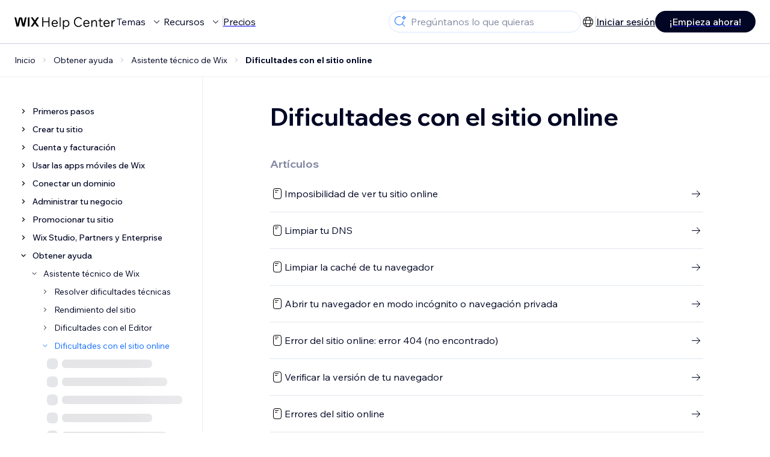

--- FILE ---
content_type: text/html; charset=utf-8
request_url: https://support.wix.com/es/dificultades-con-el-sitio-online
body_size: 142575
content:
<!DOCTYPE html><html lang="es"><head><meta charSet="utf-8" data-next-head=""/><meta name="viewport" content="width=device-width, initial-scale=1.0, maximum-scale=5" data-next-head=""/><title data-next-head="">Dificultades con el sitio online | Centro de Ayuda | Wix.com</title><link rel="icon" sizes="192x192" href="https://www.wix.com/favicon.ico" type="image/x-icon" data-next-head=""/><link rel="apple-touch-icon" href="https://www.wix.com/favicon.ico" type="image/x-icon" data-next-head=""/><link rel="shortcut icon" href="https://www.wix.com/favicon.ico" type="image/x-icon" data-next-head=""/><base href="//support.wix.com/es" data-next-head=""/><meta http-equiv="content-type" content="text/html; charset=UTF-8" data-next-head=""/><meta http-equiv="content-language" content="es" data-next-head=""/><meta name="google-site-verification" content="caM2lnCRLah4A1mGepO9qL_hg8cqHdh3UzqMkNMaNAA" data-next-head=""/><meta name="msvalidate.01" content="EAC08BFE95D1B32E67B9383E0D78B5E3" data-next-head=""/><meta name="description" content="El Centro de Ayuda de Wix tiene todo lo que necesitas para crear tu sitio web gratuito. ¡Aprende más acerca de Dificultades con el sitio online ahora!" data-next-head=""/><meta name="og:description" content="El Centro de Ayuda de Wix tiene todo lo que necesitas para crear tu sitio web gratuito. ¡Aprende más acerca de Dificultades con el sitio online ahora!" data-next-head=""/><meta name="twitter:description" content="El Centro de Ayuda de Wix tiene todo lo que necesitas para crear tu sitio web gratuito. ¡Aprende más acerca de Dificultades con el sitio online ahora!" data-next-head=""/><meta name="og:title" content="Dificultades con el sitio online | Centro de Ayuda | Wix.com" data-next-head=""/><meta property="og:url" content="https://support.wix.com/es/dificultades-con-el-sitio-online" data-next-head=""/><meta property="og:type" content="website" data-next-head=""/><meta property="og:image" content="https://d2x3xhvgiqkx42.cloudfront.net/12345678-1234-1234-1234-1234567890ab/9bcef656-8661-40a7-8a59-7990c7f865e5/2018/03/06/acae4116-f4a0-446d-a19d-6450a5bd151d.jpg" data-next-head=""/><meta name="twitter:title" content="Dificultades con el sitio online | Centro de Ayuda | Wix.com" data-next-head=""/><meta name="twitter:image:src" content="https://d2x3xhvgiqkx42.cloudfront.net/12345678-1234-1234-1234-1234567890ab/9bcef656-8661-40a7-8a59-7990c7f865e5/2018/03/06/acae4116-f4a0-446d-a19d-6450a5bd151d.jpg" data-next-head=""/><link rel="canonical" href="https://support.wix.com/es/dificultades-con-el-sitio-online" data-next-head=""/><link rel="alternate" hrefLang="da" href="https://support.wix.com/da/problemer-på-den-offentliggjorte-side" data-next-head=""/><link rel="alternate" hrefLang="de" href="https://support.wix.com/de/probleme-mit-der-live-website" data-next-head=""/><link rel="alternate" hrefLang="en" href="https://support.wix.com/en/live-site-issues" data-next-head=""/><link rel="alternate" hrefLang="es" href="https://support.wix.com/es/dificultades-con-el-sitio-online" data-next-head=""/><link rel="alternate" hrefLang="fr" href="https://support.wix.com/fr/problèmes-avec-votre-site-en-ligne" data-next-head=""/><link rel="alternate" hrefLang="he" href="https://support.wix.com/he/בעיות-באתר-הפעיל" data-next-head=""/><link rel="alternate" hrefLang="it" href="https://support.wix.com/it/problemi-con-il-sito-live" data-next-head=""/><link rel="alternate" hrefLang="ja" href="https://support.wix.com/ja/ライブサイトの問題" data-next-head=""/><link rel="alternate" hrefLang="ko" href="https://support.wix.com/ko/라이브-사이트-문제" data-next-head=""/><link rel="alternate" hrefLang="nl" href="https://support.wix.com/nl/problemen-met-je-live-website" data-next-head=""/><link rel="alternate" hrefLang="no" href="https://support.wix.com/no/problemer-med-et-live-nettsted" data-next-head=""/><link rel="alternate" hrefLang="pl" href="https://support.wix.com/pl/problemy-z-opublikowaną-stroną" data-next-head=""/><link rel="alternate" hrefLang="pt" href="https://support.wix.com/pt/problemas-em-seu-site-online" data-next-head=""/><link rel="alternate" hrefLang="ru" href="https://support.wix.com/ru/устранение-неполадок" data-next-head=""/><link rel="alternate" hrefLang="sv" href="https://support.wix.com/sv/problem-med-livesida" data-next-head=""/><link rel="alternate" hrefLang="tr" href="https://support.wix.com/tr/yayınlanmış-site-i̇le-i̇lgili-sorunları" data-next-head=""/><link rel="alternate" hrefLang="uk" href="https://support.wix.com/uk/помилки-опублікованого-сайту" data-next-head=""/><link rel="alternate" hrefLang="zh-Hant" href="https://support.wix.com/zh-Hant/即時網站問題" data-next-head=""/><link rel="alternate" hrefLang="x-default" href="https://support.wix.com/live-site-issues" data-next-head=""/><link rel="stylesheet" href="//static.parastorage.com/unpkg/@wix/wix-fonts@1.14.0/madefor.min.css"/>
<link rel="stylesheet" href="//static.parastorage.com/services/wix-footer/9ec02797730e05a13a84c409f9dd39ac3df1ba35296bfcbc54b81574/app.min.css"/>
<script id="wix-footer-script" defer="" src="//static.parastorage.com/services/wix-footer/9ec02797730e05a13a84c409f9dd39ac3df1ba35296bfcbc54b81574/app.bundle.min.js"></script>
<script>
  window.document.getElementById('wix-footer-script').onload = function () {
    var config = {"brand":"wix","language":"es","header":false,"footer":true,"languagePickerList":["de","en","es","fr","he","it","ja","ko","nl","pt","ru","tr","uk","zh-hant"],"postLogin":"https:\u002F\u002Fsupport.wix.com\u002Fes\u002Fdificultades-con-el-sitio-online","postSignUp":"https:\u002F\u002Fsupport.wix.com\u002Fes\u002Fdificultades-con-el-sitio-online","exposeApi":true,"stickyBehaviour":"none","showTooltipOnLogo":true,"postSignOut":"https:\u002F\u002Fsupport.wix.com\u002F\u002Faccount\u002Flogout?redirectUrl=https:\u002F\u002Fsupport.wix.com\u002Fes"};

    if (typeof config === 'string') {
      config = JSON.parse(config)
    }

    window.WixFooter.render({...config, target: document.querySelector('#WIX_FOOTER'), replaceTarget: true})
  };
</script>
<link rel="preload" href="https://static.parastorage.com/services/kb-client-nextjs/dist/_next/static/css/4cb63df418edec77.css" as="style"/><link rel="stylesheet" href="https://static.parastorage.com/services/kb-client-nextjs/dist/_next/static/css/4cb63df418edec77.css" data-n-g=""/><link rel="preload" href="https://static.parastorage.com/services/kb-client-nextjs/dist/_next/static/css/6413d06e19580bc7.css" as="style"/><link rel="stylesheet" href="https://static.parastorage.com/services/kb-client-nextjs/dist/_next/static/css/6413d06e19580bc7.css" data-n-p=""/><noscript data-n-css=""></noscript><script defer="" nomodule="" src="https://static.parastorage.com/services/kb-client-nextjs/dist/_next/static/chunks/polyfills-42372ed130431b0a.js"></script><script src="https://static.parastorage.com/services/kb-client-nextjs/dist/_next/static/chunks/webpack-c32ab3fde7c4e033.js" defer=""></script><script src="https://static.parastorage.com/services/kb-client-nextjs/dist/_next/static/chunks/framework-5b804252ceaa7219.js" defer=""></script><script src="https://static.parastorage.com/services/kb-client-nextjs/dist/_next/static/chunks/main-c49cc85d31cb4080.js" defer=""></script><script src="https://static.parastorage.com/services/kb-client-nextjs/dist/_next/static/chunks/pages/_app-d254ac6815def805.js" defer=""></script><script src="https://static.parastorage.com/services/kb-client-nextjs/dist/_next/static/chunks/fe8d0765-ebbd7d907b58d44e.js" defer=""></script><script src="https://static.parastorage.com/services/kb-client-nextjs/dist/_next/static/chunks/pages/%5BcategoryName%5D-0a744df6591061cb.js" defer=""></script><script src="https://static.parastorage.com/services/kb-client-nextjs/dist/_next/static/Ks9sc0rYQaGBj8qagEBfY/_buildManifest.js" defer=""></script><script src="https://static.parastorage.com/services/kb-client-nextjs/dist/_next/static/Ks9sc0rYQaGBj8qagEBfY/_ssgManifest.js" defer=""></script></head><body id="helpcenter"><div id="__next"><span data-newcolorsbranding="true" class="wds_1_231_0_newColorsBranding__root wds_1_231_0_madefordisplay__madefordisplay wds_1_231_0_madefor__madefor"><div data-hook="header" class="wds_1_231_0_Box__root wds_1_231_0_Box---direction-10-horizontal wds_1_231_0_Box---alignItems-13-space-between wds_1_231_0_Box---justifyContent-6-middle headerWrapper" style="--wds_1_231_0_Box-gap:0"><div class="wds_1_231_0_Box__root wds_1_231_0_Box---direction-10-horizontal" style="--wds_1_231_0_Box-gap:calc(8 * var(--wds-space-100, 6px))"><a class="headerLogoCTA" href="/es"><img src="https://static.parastorage.com/services/kb-client-nextjs/dist/public/images/header/header-logo.svg" alt="header-logo" width="170" height="29" loading="eager"/></a><div class="wds_1_231_0_Box__root wds_1_231_0_Box---direction-10-horizontal wds_1_231_0_Box---justifyContent-6-middle" style="--wds_1_231_0_Box-gap:calc(3 * var(--wds-space-100, 6px))"><button data-hook="header-topics" data-skin="dark" data-underline="none" data-size="medium" class="wds_1_231_0_ButtonCore__root wds_1_231_0_Focusable__root wds_1_231_0_TextButton__root wds_1_231_0_TextButton---skin-4-dark wds_1_231_0_TextButton---underline-4-none wds_1_231_0_TextButton---size-6-medium headerTextButton" type="button" tabindex="0" aria-disabled="false"><span class="wds_1_231_0_ButtonCore__content">Temas</span><svg viewBox="0 0 24 24" fill="currentColor" width="24" height="24" class="wds_1_231_0_ButtonCore__suffix" data-hook="suffix-icon"><path d="M8.14644661,10.1464466 C8.34170876,9.95118446 8.65829124,9.95118446 8.85355339,10.1464466 L12.4989857,13.7981758 L16.1502401,10.1464466 C16.3455022,9.95118446 16.6620847,9.95118446 16.8573469,10.1464466 C17.052609,10.3417088 17.052609,10.6582912 16.8573469,10.8535534 L12.4989857,15.2123894 L8.14644661,10.8535534 C7.95118446,10.6582912 7.95118446,10.3417088 8.14644661,10.1464466 Z"></path></svg></button><button data-hook="header-resources" data-skin="dark" data-underline="none" data-size="medium" class="wds_1_231_0_ButtonCore__root wds_1_231_0_Focusable__root wds_1_231_0_TextButton__root wds_1_231_0_TextButton---skin-4-dark wds_1_231_0_TextButton---underline-4-none wds_1_231_0_TextButton---size-6-medium headerTextButton" type="button" tabindex="0" aria-disabled="false"><span class="wds_1_231_0_ButtonCore__content">Recursos</span><svg viewBox="0 0 24 24" fill="currentColor" width="24" height="24" class="wds_1_231_0_ButtonCore__suffix" data-hook="suffix-icon"><path d="M8.14644661,10.1464466 C8.34170876,9.95118446 8.65829124,9.95118446 8.85355339,10.1464466 L12.4989857,13.7981758 L16.1502401,10.1464466 C16.3455022,9.95118446 16.6620847,9.95118446 16.8573469,10.1464466 C17.052609,10.3417088 17.052609,10.6582912 16.8573469,10.8535534 L12.4989857,15.2123894 L8.14644661,10.8535534 C7.95118446,10.6582912 7.95118446,10.3417088 8.14644661,10.1464466 Z"></path></svg></button><div class="wds_1_231_0_Box__root wds_1_231_0_Box---direction-10-horizontal" style="width:1px;height:20px;background-color:var(--wsr-color-D55, #CFD1DC);--wds_1_231_0_Box-gap:0"></div><a href="https://es.wix.com/premium-purchase-plan/dynamo" target="_blank" rel="noreferrer" data-hook="header-pricing"><button data-skin="dark" data-underline="none" data-size="medium" class="wds_1_231_0_ButtonCore__root wds_1_231_0_Focusable__root wds_1_231_0_TextButton__root wds_1_231_0_TextButton---skin-4-dark wds_1_231_0_TextButton---underline-4-none wds_1_231_0_TextButton---size-6-medium headerTextButton" type="button" tabindex="0" aria-disabled="false"><span class="wds_1_231_0_ButtonCore__content">Precios</span></button></a></div></div><div class="wds_1_231_0_Box__root wds_1_231_0_Box---direction-10-horizontal" style="--wds_1_231_0_Box-gap:calc(2 * var(--wds-space-100, 6px))"><div class="searchBarModal"><div class="wds_1_231_0_Input__root wds_1_231_0_Input---size-6-medium wds_1_231_0_Input---border-8-standard searchBarModalCTA" data-hook="search-bar-modal-entry-point" data-input-root="true" data-size="medium" data-prefix="true" data-focus="false"><div class="wds_1_231_0_Input__wrapper"><div class="wds_1_231_0_IconAffix__root wds_1_231_0_IconAffix---size-6-medium wds_1_231_0_IconAffix--inPrefix"><svg viewBox="0 0 24 24" fill="currentColor" width="24px" height="24px"><path d="M18.5 2a.5.5 0 0 1 .49.402l.108.539A2.5 2.5 0 0 0 21.06 4.9l.54.109a.5.5 0 0 1 0 .98l-.54.108A2.5 2.5 0 0 0 19.1 8.06l-.109.54a.5.5 0 0 1-.98 0l-.108-.54A2.5 2.5 0 0 0 15.94 6.1l-.54-.109a.5.5 0 0 1 0-.98l.54-.108A2.5 2.5 0 0 0 17.9 2.94l.109-.54A.5.5 0 0 1 18.5 2Zm0 2.168A3.504 3.504 0 0 1 17.169 5.5 3.504 3.504 0 0 1 18.5 6.832 3.504 3.504 0 0 1 19.831 5.5 3.504 3.504 0 0 1 18.5 4.168ZM10.5 3c.877 0 1.718.15 2.5.427v1.071A6.5 6.5 0 1 0 16.981 11h1.003a7.468 7.468 0 0 1-1.839 4.438l3.709 3.708a.5.5 0 0 1-.708.708l-3.708-3.709A7.5 7.5 0 1 1 10.5 3Z"></path></svg></div><input data-hook="wsr-input" data-mask="false" class="wds_1_231_0_Input__input" style="text-overflow:clip" placeholder="Pregúntanos lo que quieras" readonly="" maxLength="524288" value=""/></div></div><div data-hook="search-bar-modal"></div></div><div class="wds_1_231_0_Box__root wds_1_231_0_Box---direction-10-horizontal wds_1_231_0_Box---justifyContent-6-middle" style="--wds_1_231_0_Box-gap:calc(2 * var(--wds-space-100, 6px))"><div data-hook="header-language-menu" data-popover-root="true" data-list-type="action" class="wds_1_231_0_PopoverNext__root wds_1_231_0_DropdownBase__root wds_1_231_0_DropdownBase--withWidth wds_1_231_0_PopoverMenu__root languageMenu"><div data-hook="header-language-menu-trigger" class="wds_1_231_0_PopoverNextTrigger__root wds_1_231_0_DropdownBase__trigger" aria-expanded="false" aria-haspopup="dialog"><svg viewBox="0 0 24 24" fill="currentColor" width="24" height="24" data-hook="header-language-menu-button" class="languageMenuIcon"><path d="M4.42676427,15 L7.19778729,15 C7.069206,14.209578 7,13.3700549 7,12.5 C7,11.6299451 7.069206,10.790422 7.19778729,10 L4.42676427,10 C4.15038555,10.7819473 4,11.6234114 4,12.5 C4,13.3765886 4.15038555,14.2180527 4.42676427,15 Z M4.86504659,16 C5.7403587,17.6558985 7.21741102,18.9446239 9.0050441,19.5750165 C8.30729857,18.6953657 7.74701714,17.4572396 7.39797964,16 L4.86504659,16 Z M18.5732357,15 C18.8496144,14.2180527 19,13.3765886 19,12.5 C19,11.6234114 18.8496144,10.7819473 18.5732357,10 L15.8022127,10 C15.930794,10.790422 16,11.6299451 16,12.5 C16,13.3700549 15.930794,14.209578 15.8022127,15 L18.5732357,15 Z M18.1349534,16 L15.6020204,16 C15.2529829,17.4572396 14.6927014,18.6953657 13.9949559,19.5750165 C15.782589,18.9446239 17.2596413,17.6558985 18.1349534,16 Z M8.21230689,15 L14.7876931,15 C14.9240019,14.2216581 15,13.3811544 15,12.5 C15,11.6188456 14.9240019,10.7783419 14.7876931,10 L8.21230689,10 C8.07599807,10.7783419 8,11.6188456 8,12.5 C8,13.3811544 8.07599807,14.2216581 8.21230689,15 Z M8.42865778,16 C9.05255412,18.3998027 10.270949,20 11.5,20 C12.729051,20 13.9474459,18.3998027 14.5713422,16 L8.42865778,16 Z M4.86504659,9 L7.39797964,9 C7.74701714,7.54276045 8.30729857,6.30463431 9.0050441,5.42498347 C7.21741102,6.05537614 5.7403587,7.34410146 4.86504659,9 Z M18.1349534,9 C17.2596413,7.34410146 15.782589,6.05537614 13.9949559,5.42498347 C14.6927014,6.30463431 15.2529829,7.54276045 15.6020204,9 L18.1349534,9 Z M8.42865778,9 L14.5713422,9 C13.9474459,6.60019727 12.729051,5 11.5,5 C10.270949,5 9.05255412,6.60019727 8.42865778,9 Z M11.5,21 C6.80557963,21 3,17.1944204 3,12.5 C3,7.80557963 6.80557963,4 11.5,4 C16.1944204,4 20,7.80557963 20,12.5 C20,17.1944204 16.1944204,21 11.5,21 Z"></path></svg></div></div><div class="wds_1_231_0_Box__root wds_1_231_0_Box---direction-10-horizontal wds_1_231_0_Box---justifyContent-6-middle" style="--wds_1_231_0_Box-gap:calc(3 * var(--wds-space-100, 6px))"><div class="wds_1_231_0_Box__root wds_1_231_0_Box---direction-10-horizontal" style="width:1px;height:20px;background-color:var(--wsr-color-D55, #CFD1DC);--wds_1_231_0_Box-gap:0"></div><a href="https://users.wix.com/signin?view=sign-up&amp;sendEmail=true&amp;loginCompName=SignUp_Mobile&amp;referralInfo=SignUp_Mobile&amp;postSignUp=https://support.wix.com/es/dificultades-con-el-sitio-online&amp;postLogin=https://support.wix.com/es/dificultades-con-el-sitio-online&amp;loginDialogContext=login&amp;originUrl=https://support.wix.com/es/dificultades-con-el-sitio-online&amp;forceRender=true" rel="noreferrer" data-hook="header-login"><button data-skin="dark" data-weight="normal" data-underline="always" data-size="medium" class="wds_1_231_0_ButtonCore__root wds_1_231_0_Focusable__root wds_1_231_0_TextButton__root wds_1_231_0_TextButton---skin-4-dark wds_1_231_0_TextButton---underline-6-always wds_1_231_0_TextButton---weight-6-normal wds_1_231_0_TextButton---size-6-medium" type="button" tabindex="0" aria-disabled="false"><span class="wds_1_231_0_ButtonCore__content">Iniciar sesión</span></button></a></div><a href="https://users.wix.com/signin?view=sign-up&amp;sendEmail=true&amp;loginCompName=SignUp_Mobile&amp;referralInfo=SignUp_Mobile&amp;postSignUp=https://support.wix.com/es/dificultades-con-el-sitio-online&amp;postLogin=https://support.wix.com/es/dificultades-con-el-sitio-online&amp;loginDialogContext=signup&amp;originUrl=https://support.wix.com/es/dificultades-con-el-sitio-online" target="_blank" rel="noreferrer" data-hook="header-get-started"><button data-size="medium" data-skin="dark" class="wds_1_231_0_ButtonCore__root wds_1_231_0_Focusable__root wds_1_231_0_Button__root wds_1_231_0_Button---skin-4-dark wds_1_231_0_Button---priority-7-primary wds_1_231_0_Button---size-6-medium" type="button" tabindex="0"><span class="wds_1_231_0_ButtonCore__content">¡Empieza ahora!</span></button></a></div></div><div data-hook="header-expandable-menu" class="wds_1_231_0_Box__root wds_1_231_0_Box---direction-8-vertical expandableMenu" style="--wds_1_231_0_Box-gap:0"><div class="wds_1_231_0_Box__root wds_1_231_0_Box---direction-10-horizontal itemsAndPreview" style="--wds_1_231_0_Box-gap:0"><div class="wds_1_231_0_Box__root wds_1_231_0_Box---direction-10-horizontal items" style="--wds_1_231_0_Box-gap:0"><div class="item"><div class="wds_1_231_0_Box__root wds_1_231_0_Box---direction-8-vertical" style="width:100%;--wds_1_231_0_Box-gap:calc(1 * var(--wds-space-100, 6px))"><a href="/es/primeros-pasos-2558855"><button data-hook="header-expandable-menu-item-name" data-skin="dark" data-weight="bold" data-underline="none" data-size="medium" class="wds_1_231_0_ButtonCore__root wds_1_231_0_Focusable__root wds_1_231_0_TextButton__root wds_1_231_0_TextButton---skin-4-dark wds_1_231_0_TextButton---underline-4-none wds_1_231_0_TextButton---weight-4-bold wds_1_231_0_TextButton---size-6-medium wds_1_231_0_TextButton--ellipsis itemName" type="button" tabindex="0" aria-disabled="false"><span class="wds_1_231_0_ButtonCore__content wds_1_231_0_TextComponent__text wds_1_231_0_TextComponent---ellipsisLines-10-singleLine">Primeros pasos</span></button></a><span data-hook="header-expandable-menu-item-description" data-mask="false" class="wds_1_231_0_Text__root wds_1_231_0_Text---size-6-medium wds_1_231_0_Text--secondary wds_1_231_0_Text---skin-8-standard wds_1_231_0_Text---weight-4-thin wds_1_231_0_Text---list-style-9-checkmark wds_1_231_0_Text---overflow-wrap-6-normal" data-size="medium" data-secondary="true" data-skin="standard" data-light="false" data-weight="thin" data-widows="false" data-list-style="checkmark" data-overflow-wrap="normal">Crea tu sitio web y haz crecer tu negocio con Wix</span></div></div><div class="item"><div class="wds_1_231_0_Box__root wds_1_231_0_Box---direction-8-vertical" style="width:100%;--wds_1_231_0_Box-gap:calc(1 * var(--wds-space-100, 6px))"><a href="/es/crear-tu-sitio"><button data-hook="header-expandable-menu-item-name" data-skin="dark" data-weight="bold" data-underline="none" data-size="medium" class="wds_1_231_0_ButtonCore__root wds_1_231_0_Focusable__root wds_1_231_0_TextButton__root wds_1_231_0_TextButton---skin-4-dark wds_1_231_0_TextButton---underline-4-none wds_1_231_0_TextButton---weight-4-bold wds_1_231_0_TextButton---size-6-medium wds_1_231_0_TextButton--ellipsis itemName" type="button" tabindex="0" aria-disabled="false"><span class="wds_1_231_0_ButtonCore__content wds_1_231_0_TextComponent__text wds_1_231_0_TextComponent---ellipsisLines-10-singleLine">Crear tu sitio</span></button></a><span data-hook="header-expandable-menu-item-description" data-mask="false" class="wds_1_231_0_Text__root wds_1_231_0_Text---size-6-medium wds_1_231_0_Text--secondary wds_1_231_0_Text---skin-8-standard wds_1_231_0_Text---weight-4-thin wds_1_231_0_Text---list-style-9-checkmark wds_1_231_0_Text---overflow-wrap-6-normal" data-size="medium" data-secondary="true" data-skin="standard" data-light="false" data-weight="thin" data-widows="false" data-list-style="checkmark" data-overflow-wrap="normal">Crea y gestiona tu sitio con las funciones intuitivas de Wix</span></div></div><div class="item"><div class="wds_1_231_0_Box__root wds_1_231_0_Box---direction-8-vertical" style="width:100%;--wds_1_231_0_Box-gap:calc(1 * var(--wds-space-100, 6px))"><a href="/es/cuenta-y-facturaci%C3%B3n"><button data-hook="header-expandable-menu-item-name" data-skin="dark" data-weight="bold" data-underline="none" data-size="medium" class="wds_1_231_0_ButtonCore__root wds_1_231_0_Focusable__root wds_1_231_0_TextButton__root wds_1_231_0_TextButton---skin-4-dark wds_1_231_0_TextButton---underline-4-none wds_1_231_0_TextButton---weight-4-bold wds_1_231_0_TextButton---size-6-medium wds_1_231_0_TextButton--ellipsis itemName" type="button" tabindex="0" aria-disabled="false"><span class="wds_1_231_0_ButtonCore__content wds_1_231_0_TextComponent__text wds_1_231_0_TextComponent---ellipsisLines-10-singleLine">Cuenta y facturación</span></button></a><span data-hook="header-expandable-menu-item-description" data-mask="false" class="wds_1_231_0_Text__root wds_1_231_0_Text---size-6-medium wds_1_231_0_Text--secondary wds_1_231_0_Text---skin-8-standard wds_1_231_0_Text---weight-4-thin wds_1_231_0_Text---list-style-9-checkmark wds_1_231_0_Text---overflow-wrap-6-normal" data-size="medium" data-secondary="true" data-skin="standard" data-light="false" data-weight="thin" data-widows="false" data-list-style="checkmark" data-overflow-wrap="normal">Gestiona suscripciones, planes y facturas</span></div></div><div class="item"><div class="wds_1_231_0_Box__root wds_1_231_0_Box---direction-8-vertical" style="width:100%;--wds_1_231_0_Box-gap:calc(1 * var(--wds-space-100, 6px))"><a href="/es/usar-las-apps-m%C3%B3viles-de-wix"><button data-hook="header-expandable-menu-item-name" data-skin="dark" data-weight="bold" data-underline="none" data-size="medium" class="wds_1_231_0_ButtonCore__root wds_1_231_0_Focusable__root wds_1_231_0_TextButton__root wds_1_231_0_TextButton---skin-4-dark wds_1_231_0_TextButton---underline-4-none wds_1_231_0_TextButton---weight-4-bold wds_1_231_0_TextButton---size-6-medium wds_1_231_0_TextButton--ellipsis itemName" type="button" tabindex="0" aria-disabled="false"><span class="wds_1_231_0_ButtonCore__content wds_1_231_0_TextComponent__text wds_1_231_0_TextComponent---ellipsisLines-10-singleLine">Usar las apps móviles de Wix</span></button></a><span data-hook="header-expandable-menu-item-description" data-mask="false" class="wds_1_231_0_Text__root wds_1_231_0_Text---size-6-medium wds_1_231_0_Text--secondary wds_1_231_0_Text---skin-8-standard wds_1_231_0_Text---weight-4-thin wds_1_231_0_Text---list-style-9-checkmark wds_1_231_0_Text---overflow-wrap-6-normal" data-size="medium" data-secondary="true" data-skin="standard" data-light="false" data-weight="thin" data-widows="false" data-list-style="checkmark" data-overflow-wrap="normal">Gestiona tu negocio y conecta con los miembros</span></div></div><div class="item"><div class="wds_1_231_0_Box__root wds_1_231_0_Box---direction-8-vertical" style="width:100%;--wds_1_231_0_Box-gap:calc(1 * var(--wds-space-100, 6px))"><a href="/es/conectar-un-dominio"><button data-hook="header-expandable-menu-item-name" data-skin="dark" data-weight="bold" data-underline="none" data-size="medium" class="wds_1_231_0_ButtonCore__root wds_1_231_0_Focusable__root wds_1_231_0_TextButton__root wds_1_231_0_TextButton---skin-4-dark wds_1_231_0_TextButton---underline-4-none wds_1_231_0_TextButton---weight-4-bold wds_1_231_0_TextButton---size-6-medium wds_1_231_0_TextButton--ellipsis itemName" type="button" tabindex="0" aria-disabled="false"><span class="wds_1_231_0_ButtonCore__content wds_1_231_0_TextComponent__text wds_1_231_0_TextComponent---ellipsisLines-10-singleLine">Conectar un dominio</span></button></a><span data-hook="header-expandable-menu-item-description" data-mask="false" class="wds_1_231_0_Text__root wds_1_231_0_Text---size-6-medium wds_1_231_0_Text--secondary wds_1_231_0_Text---skin-8-standard wds_1_231_0_Text---weight-4-thin wds_1_231_0_Text---list-style-9-checkmark wds_1_231_0_Text---overflow-wrap-6-normal" data-size="medium" data-secondary="true" data-skin="standard" data-light="false" data-weight="thin" data-widows="false" data-list-style="checkmark" data-overflow-wrap="normal">Aprende a comprar, conectar o transferir un dominio</span></div></div><div class="item"><div class="wds_1_231_0_Box__root wds_1_231_0_Box---direction-8-vertical" style="width:100%;--wds_1_231_0_Box-gap:calc(1 * var(--wds-space-100, 6px))"><a href="/es/administrar-tu-negocio"><button data-hook="header-expandable-menu-item-name" data-skin="dark" data-weight="bold" data-underline="none" data-size="medium" class="wds_1_231_0_ButtonCore__root wds_1_231_0_Focusable__root wds_1_231_0_TextButton__root wds_1_231_0_TextButton---skin-4-dark wds_1_231_0_TextButton---underline-4-none wds_1_231_0_TextButton---weight-4-bold wds_1_231_0_TextButton---size-6-medium wds_1_231_0_TextButton--ellipsis itemName" type="button" tabindex="0" aria-disabled="false"><span class="wds_1_231_0_ButtonCore__content wds_1_231_0_TextComponent__text wds_1_231_0_TextComponent---ellipsisLines-10-singleLine">Administrar tu negocio</span></button></a><span data-hook="header-expandable-menu-item-description" data-mask="false" class="wds_1_231_0_Text__root wds_1_231_0_Text---size-6-medium wds_1_231_0_Text--secondary wds_1_231_0_Text---skin-8-standard wds_1_231_0_Text---weight-4-thin wds_1_231_0_Text---list-style-9-checkmark wds_1_231_0_Text---overflow-wrap-6-normal" data-size="medium" data-secondary="true" data-skin="standard" data-light="false" data-weight="thin" data-widows="false" data-list-style="checkmark" data-overflow-wrap="normal">Herramientas para ampliar tu negocio y tu presencia online</span></div></div><div class="item"><div class="wds_1_231_0_Box__root wds_1_231_0_Box---direction-8-vertical" style="width:100%;--wds_1_231_0_Box-gap:calc(1 * var(--wds-space-100, 6px))"><a href="/es/promocionar-tu-sitio"><button data-hook="header-expandable-menu-item-name" data-skin="dark" data-weight="bold" data-underline="none" data-size="medium" class="wds_1_231_0_ButtonCore__root wds_1_231_0_Focusable__root wds_1_231_0_TextButton__root wds_1_231_0_TextButton---skin-4-dark wds_1_231_0_TextButton---underline-4-none wds_1_231_0_TextButton---weight-4-bold wds_1_231_0_TextButton---size-6-medium wds_1_231_0_TextButton--ellipsis itemName" type="button" tabindex="0" aria-disabled="false"><span class="wds_1_231_0_ButtonCore__content wds_1_231_0_TextComponent__text wds_1_231_0_TextComponent---ellipsisLines-10-singleLine">Promocionar tu sitio</span></button></a><span data-hook="header-expandable-menu-item-description" data-mask="false" class="wds_1_231_0_Text__root wds_1_231_0_Text---size-6-medium wds_1_231_0_Text--secondary wds_1_231_0_Text---skin-8-standard wds_1_231_0_Text---weight-4-thin wds_1_231_0_Text---list-style-9-checkmark wds_1_231_0_Text---overflow-wrap-6-normal" data-size="medium" data-secondary="true" data-skin="standard" data-light="false" data-weight="thin" data-widows="false" data-list-style="checkmark" data-overflow-wrap="normal">Herramientas de marketing y SEO para impulsar tu negocio</span></div></div><div class="item"><div class="wds_1_231_0_Box__root wds_1_231_0_Box---direction-8-vertical" style="width:100%;--wds_1_231_0_Box-gap:calc(1 * var(--wds-space-100, 6px))"><a href="/es/wix-studio-partners-y-enterprise"><button data-hook="header-expandable-menu-item-name" data-skin="dark" data-weight="bold" data-underline="none" data-size="medium" class="wds_1_231_0_ButtonCore__root wds_1_231_0_Focusable__root wds_1_231_0_TextButton__root wds_1_231_0_TextButton---skin-4-dark wds_1_231_0_TextButton---underline-4-none wds_1_231_0_TextButton---weight-4-bold wds_1_231_0_TextButton---size-6-medium wds_1_231_0_TextButton--ellipsis itemName" type="button" tabindex="0" aria-disabled="false"><span class="wds_1_231_0_ButtonCore__content wds_1_231_0_TextComponent__text wds_1_231_0_TextComponent---ellipsisLines-10-singleLine">Wix Studio, Partners y Enterprise</span></button></a><span data-hook="header-expandable-menu-item-description" data-mask="false" class="wds_1_231_0_Text__root wds_1_231_0_Text---size-6-medium wds_1_231_0_Text--secondary wds_1_231_0_Text---skin-8-standard wds_1_231_0_Text---weight-4-thin wds_1_231_0_Text---list-style-9-checkmark wds_1_231_0_Text---overflow-wrap-6-normal" data-size="medium" data-secondary="true" data-skin="standard" data-light="false" data-weight="thin" data-widows="false" data-list-style="checkmark" data-overflow-wrap="normal">Funciones avanzadas para trabajar de forma eficaz</span></div></div><div class="item"><div class="wds_1_231_0_Box__root wds_1_231_0_Box---direction-8-vertical" style="width:100%;--wds_1_231_0_Box-gap:calc(1 * var(--wds-space-100, 6px))"><a href="/es/obtener-ayuda"><button data-hook="header-expandable-menu-item-name" data-skin="dark" data-weight="bold" data-underline="none" data-size="medium" class="wds_1_231_0_ButtonCore__root wds_1_231_0_Focusable__root wds_1_231_0_TextButton__root wds_1_231_0_TextButton---skin-4-dark wds_1_231_0_TextButton---underline-4-none wds_1_231_0_TextButton---weight-4-bold wds_1_231_0_TextButton---size-6-medium wds_1_231_0_TextButton--ellipsis itemName" type="button" tabindex="0" aria-disabled="false"><span class="wds_1_231_0_ButtonCore__content wds_1_231_0_TextComponent__text wds_1_231_0_TextComponent---ellipsisLines-10-singleLine">Obtener ayuda</span></button></a><span data-hook="header-expandable-menu-item-description" data-mask="false" class="wds_1_231_0_Text__root wds_1_231_0_Text---size-6-medium wds_1_231_0_Text--secondary wds_1_231_0_Text---skin-8-standard wds_1_231_0_Text---weight-4-thin wds_1_231_0_Text---list-style-9-checkmark wds_1_231_0_Text---overflow-wrap-6-normal" data-size="medium" data-secondary="true" data-skin="standard" data-light="false" data-weight="thin" data-widows="false" data-list-style="checkmark" data-overflow-wrap="normal">Soluciones, problemas conocidos y contacto</span></div></div></div><div class="wds_1_231_0_Box__root wds_1_231_0_Box---direction-10-horizontal wds_1_231_0_Box---alignItems-6-center preview" style="--wds_1_231_0_Box-gap:0"><img src="https://static.parastorage.com/services/kb-client-nextjs/dist/public/images/trending-articles/trending-articles-new.jpg" alt="placeholder-preview-image" height="330" width="330" class="previewImage show topics" loading="lazy"/></div></div></div><div data-hook="header-expandable-menu" class="wds_1_231_0_Box__root wds_1_231_0_Box---direction-8-vertical expandableMenu" style="--wds_1_231_0_Box-gap:0"><div class="wds_1_231_0_Box__root wds_1_231_0_Box---direction-10-horizontal itemsAndPreview" style="--wds_1_231_0_Box-gap:0"><div class="wds_1_231_0_Box__root wds_1_231_0_Box---direction-8-vertical items" style="--wds_1_231_0_Box-gap:0"><div class="item"><div class="wds_1_231_0_Box__root wds_1_231_0_Box---direction-8-vertical" style="width:100%;--wds_1_231_0_Box-gap:calc(1 * var(--wds-space-100, 6px))"><a target="_blank" rel="noreferrer" href="https://www.wix.com/learn" data-hook="header-expandable-menu-item-link"><button data-hook="header-expandable-menu-item-name" data-skin="dark" data-weight="bold" data-underline="none" data-size="medium" class="wds_1_231_0_ButtonCore__root wds_1_231_0_Focusable__root wds_1_231_0_TextButton__root wds_1_231_0_TextButton---skin-4-dark wds_1_231_0_TextButton---underline-4-none wds_1_231_0_TextButton---weight-4-bold wds_1_231_0_TextButton---size-6-medium wds_1_231_0_TextButton--ellipsis itemName" type="button" tabindex="0" aria-disabled="false"><span class="wds_1_231_0_ButtonCore__content wds_1_231_0_TextComponent__text wds_1_231_0_TextComponent---ellipsisLines-10-singleLine">Wix Learn</span></button></a><span data-hook="header-expandable-menu-item-description" data-mask="false" class="wds_1_231_0_Text__root wds_1_231_0_Text---size-6-medium wds_1_231_0_Text--secondary wds_1_231_0_Text---skin-8-standard wds_1_231_0_Text---weight-4-thin wds_1_231_0_Text---list-style-9-checkmark wds_1_231_0_Text---overflow-wrap-6-normal" data-size="medium" data-secondary="true" data-skin="standard" data-light="false" data-weight="thin" data-widows="false" data-list-style="checkmark" data-overflow-wrap="normal">Mejora tus habilidades con nuestros cursos y tutoriales.</span></div></div><div class="item"><div class="wds_1_231_0_Box__root wds_1_231_0_Box---direction-8-vertical" style="width:100%;--wds_1_231_0_Box-gap:calc(1 * var(--wds-space-100, 6px))"><a target="_blank" rel="noreferrer" href="https://www.wix.com/blog" data-hook="header-expandable-menu-item-link"><button data-hook="header-expandable-menu-item-name" data-skin="dark" data-weight="bold" data-underline="none" data-size="medium" class="wds_1_231_0_ButtonCore__root wds_1_231_0_Focusable__root wds_1_231_0_TextButton__root wds_1_231_0_TextButton---skin-4-dark wds_1_231_0_TextButton---underline-4-none wds_1_231_0_TextButton---weight-4-bold wds_1_231_0_TextButton---size-6-medium wds_1_231_0_TextButton--ellipsis itemName" type="button" tabindex="0" aria-disabled="false"><span class="wds_1_231_0_ButtonCore__content wds_1_231_0_TextComponent__text wds_1_231_0_TextComponent---ellipsisLines-10-singleLine">Blog de Wix</span></button></a><span data-hook="header-expandable-menu-item-description" data-mask="false" class="wds_1_231_0_Text__root wds_1_231_0_Text---size-6-medium wds_1_231_0_Text--secondary wds_1_231_0_Text---skin-8-standard wds_1_231_0_Text---weight-4-thin wds_1_231_0_Text---list-style-9-checkmark wds_1_231_0_Text---overflow-wrap-6-normal" data-size="medium" data-secondary="true" data-skin="standard" data-light="false" data-weight="thin" data-widows="false" data-list-style="checkmark" data-overflow-wrap="normal">Obtén consejos para diseño web, marketing y mucho más.</span></div></div><div class="item"><div class="wds_1_231_0_Box__root wds_1_231_0_Box---direction-8-vertical" style="width:100%;--wds_1_231_0_Box-gap:calc(1 * var(--wds-space-100, 6px))"><a target="_blank" rel="noreferrer" href="https://www.wix.com/seo/learn" data-hook="header-expandable-menu-item-link"><button data-hook="header-expandable-menu-item-name" data-skin="dark" data-weight="bold" data-underline="none" data-size="medium" class="wds_1_231_0_ButtonCore__root wds_1_231_0_Focusable__root wds_1_231_0_TextButton__root wds_1_231_0_TextButton---skin-4-dark wds_1_231_0_TextButton---underline-4-none wds_1_231_0_TextButton---weight-4-bold wds_1_231_0_TextButton---size-6-medium wds_1_231_0_TextButton--ellipsis itemName" type="button" tabindex="0" aria-disabled="false"><span class="wds_1_231_0_ButtonCore__content wds_1_231_0_TextComponent__text wds_1_231_0_TextComponent---ellipsisLines-10-singleLine">Guía de SEO</span></button></a><span data-hook="header-expandable-menu-item-description" data-mask="false" class="wds_1_231_0_Text__root wds_1_231_0_Text---size-6-medium wds_1_231_0_Text--secondary wds_1_231_0_Text---skin-8-standard wds_1_231_0_Text---weight-4-thin wds_1_231_0_Text---list-style-9-checkmark wds_1_231_0_Text---overflow-wrap-6-normal" data-size="medium" data-secondary="true" data-skin="standard" data-light="false" data-weight="thin" data-widows="false" data-list-style="checkmark" data-overflow-wrap="normal">Mejora el tráfico orgánico en buscadores.</span></div></div><div class="item"><div class="wds_1_231_0_Box__root wds_1_231_0_Box---direction-8-vertical" style="width:100%;--wds_1_231_0_Box-gap:calc(1 * var(--wds-space-100, 6px))"><a target="_blank" rel="noreferrer" href="https://dev.wix.com/docs/develop-websites" data-hook="header-expandable-menu-item-link"><button data-hook="header-expandable-menu-item-name" data-skin="dark" data-weight="bold" data-underline="none" data-size="medium" class="wds_1_231_0_ButtonCore__root wds_1_231_0_Focusable__root wds_1_231_0_TextButton__root wds_1_231_0_TextButton---skin-4-dark wds_1_231_0_TextButton---underline-4-none wds_1_231_0_TextButton---weight-4-bold wds_1_231_0_TextButton---size-6-medium wds_1_231_0_TextButton--ellipsis itemName" type="button" tabindex="0" aria-disabled="false"><span class="wds_1_231_0_ButtonCore__content wds_1_231_0_TextComponent__text wds_1_231_0_TextComponent---ellipsisLines-10-singleLine">Website development</span></button></a><span data-hook="header-expandable-menu-item-description" data-mask="false" class="wds_1_231_0_Text__root wds_1_231_0_Text---size-6-medium wds_1_231_0_Text--secondary wds_1_231_0_Text---skin-8-standard wds_1_231_0_Text---weight-4-thin wds_1_231_0_Text---list-style-9-checkmark wds_1_231_0_Text---overflow-wrap-6-normal" data-size="medium" data-secondary="true" data-skin="standard" data-light="false" data-weight="thin" data-widows="false" data-list-style="checkmark" data-overflow-wrap="normal">Crea un sitio con nuestra plataforma full-stack.</span></div></div><div class="item"><div class="wds_1_231_0_Box__root wds_1_231_0_Box---direction-8-vertical" style="width:100%;--wds_1_231_0_Box-gap:calc(1 * var(--wds-space-100, 6px))"><a target="_blank" rel="noreferrer" href="https://www.wix.com/marketplace" data-hook="header-expandable-menu-item-link"><button data-hook="header-expandable-menu-item-name" data-skin="dark" data-weight="bold" data-underline="none" data-size="medium" class="wds_1_231_0_ButtonCore__root wds_1_231_0_Focusable__root wds_1_231_0_TextButton__root wds_1_231_0_TextButton---skin-4-dark wds_1_231_0_TextButton---underline-4-none wds_1_231_0_TextButton---weight-4-bold wds_1_231_0_TextButton---size-6-medium wds_1_231_0_TextButton--ellipsis itemName" type="button" tabindex="0" aria-disabled="false"><span class="wds_1_231_0_ButtonCore__content wds_1_231_0_TextComponent__text wds_1_231_0_TextComponent---ellipsisLines-10-singleLine">Contrata a un profesional</span></button></a><span data-hook="header-expandable-menu-item-description" data-mask="false" class="wds_1_231_0_Text__root wds_1_231_0_Text---size-6-medium wds_1_231_0_Text--secondary wds_1_231_0_Text---skin-8-standard wds_1_231_0_Text---weight-4-thin wds_1_231_0_Text---list-style-9-checkmark wds_1_231_0_Text---overflow-wrap-6-normal" data-size="medium" data-secondary="true" data-skin="standard" data-light="false" data-weight="thin" data-widows="false" data-list-style="checkmark" data-overflow-wrap="normal">Vincúlate con un especialista que te ayude a alcanzar tus objetivos</span></div></div></div><div class="wds_1_231_0_Box__root wds_1_231_0_Box---direction-10-horizontal wds_1_231_0_Box---alignItems-6-center preview" style="--wds_1_231_0_Box-gap:0"><img src="https://static.parastorage.com/services/kb-client-nextjs/dist/public/images/header/resources/placeholder.png" alt="placeholder-preview-image" height="330" width="330" class="previewImage show resources" loading="lazy"/></div></div></div></div><div class="wds_1_231_0_Box__root wds_1_231_0_Box---direction-8-vertical NotificationBar_notificationBar__81_80" style="--wds_1_231_0_Box-gap:0"><div class="LanguageSupportedNotification_notification__fWMrV"><div class="wds_1_231_0_Notification__root wds_1_231_0_Notification---skin-8-standard wds_1_231_0_Notification---type-6-global" data-hook="language-supported-notification" data-skin="standard" data-type="global"><div class="wds_1_231_0_Notification__animator" style="overflow:hidden;transition:height 200ms;height:0"><div class="wds_1_231_0_Notification__animatorContent"></div></div></div></div></div><div class="wds_1_231_0_Box__root wds_1_231_0_Box---direction-8-vertical page-template PageTemplate_wrapper__Wp45Q" style="--wds_1_231_0_Box-gap:0"><div class="CategoryPageWrapper_categoryPage__FbQX2"><div data-hook="breadcrumbs" class="wds_1_231_0_Box__root wds_1_231_0_Box---direction-10-horizontal wds_1_231_0_Box---justifyContent-6-middle Breadcrumbs_wrapper__TMjoj" style="--wds_1_231_0_Box-gap:0"><div class="wds_1_231_0_Box__root wds_1_231_0_Box---direction-8-vertical wds_1_231_0_Box---justifyContent-6-middle Breadcrumbs_menu__0tsPr" style="--wds_1_231_0_Box-gap:0;align-content:center"><div class="Breadcrumbs_menuButton__EyCsC" tabindex="0" data-hook="breadcrumb-category-menu"><img alt="" loading="eager" width="24" height="24" decoding="async" data-nimg="1" class="Breadcrumbs_menuButtonImg__s2P_v" style="color:transparent" src="https://static.parastorage.com/services/kb-client-nextjs/dist/public/images/icons/breadcrumbs.svg"/></div><div class="wds_1_231_0_Box__root wds_1_231_0_Box---direction-10-horizontal NavCategoryTree_resizerWrapper__h5Kai" style="--wds_1_231_0_Box-gap:0"><div class="NavCategoryTree_wrapper__UE_5W "><div data-hook="nav-category-tree" class="wds_1_231_0_Box__root wds_1_231_0_Box---direction-8-vertical NavCategoryTree_navCategoryTree__xvU5i" style="--wds_1_231_0_Box-gap:0"><div data-hook="nav-category-tree-item-c828d3ee-ecca-4e43-a711-9e9aeeb324b3" class="wds_1_231_0_Box__root wds_1_231_0_Box---direction-10-horizontal" style="--wds_1_231_0_Box-gap:0"><ul role="list" class="NavCategoryNode_CategoryItems__0gz70"><li role="listitem" class="NavCategoryNode_categoryItem__jWHhN"><div class="NavCategoryNode_categoryItemName__HRLGq  NavCategoryNode_root__pPRLO "><div data-hook="nav-category-tree-category-chevron-c828d3ee-ecca-4e43-a711-9e9aeeb324b3" class="NavCategoryNode_chevronWrapper__vD7yA" tabindex="0"><svg width="18" height="18" viewBox="0 0 18 18" fill="none" xmlns="http://www.w3.org/2000/svg"><path d="M7.5 12L10.5 9L7.5 6" stroke="currentcolor" stroke-width="1.25" stroke-linecap="round"></path></svg></div><a class="NavCategoryNode_link__aY9yD" href="/es/primeros-pasos-2558855"><span style="--wds_1_231_0_TextComponent-maxLines:3" data-hook="nav-category-tree-category-name-c828d3ee-ecca-4e43-a711-9e9aeeb324b3" data-mask="false" class="wds_1_231_0_Text__root wds_1_231_0_Text---size-5-small wds_1_231_0_Text---skin-8-standard wds_1_231_0_Text---weight-4-thin wds_1_231_0_Text---list-style-9-checkmark wds_1_231_0_Text---overflow-wrap-6-normal wds_1_231_0_TextComponent__text wds_1_231_0_TextComponent---ellipsisLines-9-multiline NavCategoryNode_name__7oPBY" data-size="small" data-secondary="false" data-skin="standard" data-light="false" data-weight="thin" data-widows="false" data-list-style="checkmark" data-overflow-wrap="normal">Primeros pasos</span></a></div><div data-hook="nav-category-tree-category-collapse" data-open="false" class="wds_1_231_0_Collapse__root wds_1_231_0_Collapse---position-6-static"><div id="react-collapsed-panel-undefined" aria-hidden="true" style="box-sizing:border-box;display:block;height:0px;overflow:hidden"></div></div></li></ul></div><div data-hook="nav-category-tree-item-31fad927-f818-4135-8e75-d750559632b5" class="wds_1_231_0_Box__root wds_1_231_0_Box---direction-10-horizontal" style="--wds_1_231_0_Box-gap:0"><ul role="list" class="NavCategoryNode_CategoryItems__0gz70"><li role="listitem" class="NavCategoryNode_categoryItem__jWHhN"><div class="NavCategoryNode_categoryItemName__HRLGq  NavCategoryNode_root__pPRLO "><div data-hook="nav-category-tree-category-chevron-31fad927-f818-4135-8e75-d750559632b5" class="NavCategoryNode_chevronWrapper__vD7yA" tabindex="0"><svg width="18" height="18" viewBox="0 0 18 18" fill="none" xmlns="http://www.w3.org/2000/svg"><path d="M7.5 12L10.5 9L7.5 6" stroke="currentcolor" stroke-width="1.25" stroke-linecap="round"></path></svg></div><a class="NavCategoryNode_link__aY9yD" href="/es/crear-tu-sitio"><span style="--wds_1_231_0_TextComponent-maxLines:3" data-hook="nav-category-tree-category-name-31fad927-f818-4135-8e75-d750559632b5" data-mask="false" class="wds_1_231_0_Text__root wds_1_231_0_Text---size-5-small wds_1_231_0_Text---skin-8-standard wds_1_231_0_Text---weight-4-thin wds_1_231_0_Text---list-style-9-checkmark wds_1_231_0_Text---overflow-wrap-6-normal wds_1_231_0_TextComponent__text wds_1_231_0_TextComponent---ellipsisLines-9-multiline NavCategoryNode_name__7oPBY" data-size="small" data-secondary="false" data-skin="standard" data-light="false" data-weight="thin" data-widows="false" data-list-style="checkmark" data-overflow-wrap="normal">Crear tu sitio</span></a></div><div data-hook="nav-category-tree-category-collapse" data-open="false" class="wds_1_231_0_Collapse__root wds_1_231_0_Collapse---position-6-static"><div id="react-collapsed-panel-undefined" aria-hidden="true" style="box-sizing:border-box;display:block;height:0px;overflow:hidden"></div></div></li></ul></div><div data-hook="nav-category-tree-item-180fb9dc-1b02-4e2c-9b45-5e418c607642" class="wds_1_231_0_Box__root wds_1_231_0_Box---direction-10-horizontal" style="--wds_1_231_0_Box-gap:0"><ul role="list" class="NavCategoryNode_CategoryItems__0gz70"><li role="listitem" class="NavCategoryNode_categoryItem__jWHhN"><div class="NavCategoryNode_categoryItemName__HRLGq  NavCategoryNode_root__pPRLO "><div data-hook="nav-category-tree-category-chevron-180fb9dc-1b02-4e2c-9b45-5e418c607642" class="NavCategoryNode_chevronWrapper__vD7yA" tabindex="0"><svg width="18" height="18" viewBox="0 0 18 18" fill="none" xmlns="http://www.w3.org/2000/svg"><path d="M7.5 12L10.5 9L7.5 6" stroke="currentcolor" stroke-width="1.25" stroke-linecap="round"></path></svg></div><a class="NavCategoryNode_link__aY9yD" href="/es/cuenta-y-facturaci%C3%B3n"><span style="--wds_1_231_0_TextComponent-maxLines:3" data-hook="nav-category-tree-category-name-180fb9dc-1b02-4e2c-9b45-5e418c607642" data-mask="false" class="wds_1_231_0_Text__root wds_1_231_0_Text---size-5-small wds_1_231_0_Text---skin-8-standard wds_1_231_0_Text---weight-4-thin wds_1_231_0_Text---list-style-9-checkmark wds_1_231_0_Text---overflow-wrap-6-normal wds_1_231_0_TextComponent__text wds_1_231_0_TextComponent---ellipsisLines-9-multiline NavCategoryNode_name__7oPBY" data-size="small" data-secondary="false" data-skin="standard" data-light="false" data-weight="thin" data-widows="false" data-list-style="checkmark" data-overflow-wrap="normal">Cuenta y facturación</span></a></div><div data-hook="nav-category-tree-category-collapse" data-open="false" class="wds_1_231_0_Collapse__root wds_1_231_0_Collapse---position-6-static"><div id="react-collapsed-panel-undefined" aria-hidden="true" style="box-sizing:border-box;display:block;height:0px;overflow:hidden"></div></div></li></ul></div><div data-hook="nav-category-tree-item-0c6873e2-fce8-420c-9e92-d314caffaaeb" class="wds_1_231_0_Box__root wds_1_231_0_Box---direction-10-horizontal" style="--wds_1_231_0_Box-gap:0"><ul role="list" class="NavCategoryNode_CategoryItems__0gz70"><li role="listitem" class="NavCategoryNode_categoryItem__jWHhN"><div class="NavCategoryNode_categoryItemName__HRLGq  NavCategoryNode_root__pPRLO "><div data-hook="nav-category-tree-category-chevron-0c6873e2-fce8-420c-9e92-d314caffaaeb" class="NavCategoryNode_chevronWrapper__vD7yA" tabindex="0"><svg width="18" height="18" viewBox="0 0 18 18" fill="none" xmlns="http://www.w3.org/2000/svg"><path d="M7.5 12L10.5 9L7.5 6" stroke="currentcolor" stroke-width="1.25" stroke-linecap="round"></path></svg></div><a class="NavCategoryNode_link__aY9yD" href="/es/usar-las-apps-m%C3%B3viles-de-wix"><span style="--wds_1_231_0_TextComponent-maxLines:3" data-hook="nav-category-tree-category-name-0c6873e2-fce8-420c-9e92-d314caffaaeb" data-mask="false" class="wds_1_231_0_Text__root wds_1_231_0_Text---size-5-small wds_1_231_0_Text---skin-8-standard wds_1_231_0_Text---weight-4-thin wds_1_231_0_Text---list-style-9-checkmark wds_1_231_0_Text---overflow-wrap-6-normal wds_1_231_0_TextComponent__text wds_1_231_0_TextComponent---ellipsisLines-9-multiline NavCategoryNode_name__7oPBY" data-size="small" data-secondary="false" data-skin="standard" data-light="false" data-weight="thin" data-widows="false" data-list-style="checkmark" data-overflow-wrap="normal">Usar las apps móviles de Wix</span></a></div><div data-hook="nav-category-tree-category-collapse" data-open="false" class="wds_1_231_0_Collapse__root wds_1_231_0_Collapse---position-6-static"><div id="react-collapsed-panel-undefined" aria-hidden="true" style="box-sizing:border-box;display:block;height:0px;overflow:hidden"></div></div></li></ul></div><div data-hook="nav-category-tree-item-8bff4c21-5c47-4d42-a3a9-8e3153df49ce" class="wds_1_231_0_Box__root wds_1_231_0_Box---direction-10-horizontal" style="--wds_1_231_0_Box-gap:0"><ul role="list" class="NavCategoryNode_CategoryItems__0gz70"><li role="listitem" class="NavCategoryNode_categoryItem__jWHhN"><div class="NavCategoryNode_categoryItemName__HRLGq  NavCategoryNode_root__pPRLO "><div data-hook="nav-category-tree-category-chevron-8bff4c21-5c47-4d42-a3a9-8e3153df49ce" class="NavCategoryNode_chevronWrapper__vD7yA" tabindex="0"><svg width="18" height="18" viewBox="0 0 18 18" fill="none" xmlns="http://www.w3.org/2000/svg"><path d="M7.5 12L10.5 9L7.5 6" stroke="currentcolor" stroke-width="1.25" stroke-linecap="round"></path></svg></div><a class="NavCategoryNode_link__aY9yD" href="/es/conectar-un-dominio"><span style="--wds_1_231_0_TextComponent-maxLines:3" data-hook="nav-category-tree-category-name-8bff4c21-5c47-4d42-a3a9-8e3153df49ce" data-mask="false" class="wds_1_231_0_Text__root wds_1_231_0_Text---size-5-small wds_1_231_0_Text---skin-8-standard wds_1_231_0_Text---weight-4-thin wds_1_231_0_Text---list-style-9-checkmark wds_1_231_0_Text---overflow-wrap-6-normal wds_1_231_0_TextComponent__text wds_1_231_0_TextComponent---ellipsisLines-9-multiline NavCategoryNode_name__7oPBY" data-size="small" data-secondary="false" data-skin="standard" data-light="false" data-weight="thin" data-widows="false" data-list-style="checkmark" data-overflow-wrap="normal">Conectar un dominio</span></a></div><div data-hook="nav-category-tree-category-collapse" data-open="false" class="wds_1_231_0_Collapse__root wds_1_231_0_Collapse---position-6-static"><div id="react-collapsed-panel-undefined" aria-hidden="true" style="box-sizing:border-box;display:block;height:0px;overflow:hidden"></div></div></li></ul></div><div data-hook="nav-category-tree-item-187ecb7a-16b5-4ab3-96b6-f8081ca5d3ab" class="wds_1_231_0_Box__root wds_1_231_0_Box---direction-10-horizontal" style="--wds_1_231_0_Box-gap:0"><ul role="list" class="NavCategoryNode_CategoryItems__0gz70"><li role="listitem" class="NavCategoryNode_categoryItem__jWHhN"><div class="NavCategoryNode_categoryItemName__HRLGq  NavCategoryNode_root__pPRLO "><div data-hook="nav-category-tree-category-chevron-187ecb7a-16b5-4ab3-96b6-f8081ca5d3ab" class="NavCategoryNode_chevronWrapper__vD7yA" tabindex="0"><svg width="18" height="18" viewBox="0 0 18 18" fill="none" xmlns="http://www.w3.org/2000/svg"><path d="M7.5 12L10.5 9L7.5 6" stroke="currentcolor" stroke-width="1.25" stroke-linecap="round"></path></svg></div><a class="NavCategoryNode_link__aY9yD" href="/es/administrar-tu-negocio"><span style="--wds_1_231_0_TextComponent-maxLines:3" data-hook="nav-category-tree-category-name-187ecb7a-16b5-4ab3-96b6-f8081ca5d3ab" data-mask="false" class="wds_1_231_0_Text__root wds_1_231_0_Text---size-5-small wds_1_231_0_Text---skin-8-standard wds_1_231_0_Text---weight-4-thin wds_1_231_0_Text---list-style-9-checkmark wds_1_231_0_Text---overflow-wrap-6-normal wds_1_231_0_TextComponent__text wds_1_231_0_TextComponent---ellipsisLines-9-multiline NavCategoryNode_name__7oPBY" data-size="small" data-secondary="false" data-skin="standard" data-light="false" data-weight="thin" data-widows="false" data-list-style="checkmark" data-overflow-wrap="normal">Administrar tu negocio</span></a></div><div data-hook="nav-category-tree-category-collapse" data-open="false" class="wds_1_231_0_Collapse__root wds_1_231_0_Collapse---position-6-static"><div id="react-collapsed-panel-undefined" aria-hidden="true" style="box-sizing:border-box;display:block;height:0px;overflow:hidden"></div></div></li></ul></div><div data-hook="nav-category-tree-item-26012ce8-5618-40c5-9644-7e2c924445a8" class="wds_1_231_0_Box__root wds_1_231_0_Box---direction-10-horizontal" style="--wds_1_231_0_Box-gap:0"><ul role="list" class="NavCategoryNode_CategoryItems__0gz70"><li role="listitem" class="NavCategoryNode_categoryItem__jWHhN"><div class="NavCategoryNode_categoryItemName__HRLGq  NavCategoryNode_root__pPRLO "><div data-hook="nav-category-tree-category-chevron-26012ce8-5618-40c5-9644-7e2c924445a8" class="NavCategoryNode_chevronWrapper__vD7yA" tabindex="0"><svg width="18" height="18" viewBox="0 0 18 18" fill="none" xmlns="http://www.w3.org/2000/svg"><path d="M7.5 12L10.5 9L7.5 6" stroke="currentcolor" stroke-width="1.25" stroke-linecap="round"></path></svg></div><a class="NavCategoryNode_link__aY9yD" href="/es/promocionar-tu-sitio"><span style="--wds_1_231_0_TextComponent-maxLines:3" data-hook="nav-category-tree-category-name-26012ce8-5618-40c5-9644-7e2c924445a8" data-mask="false" class="wds_1_231_0_Text__root wds_1_231_0_Text---size-5-small wds_1_231_0_Text---skin-8-standard wds_1_231_0_Text---weight-4-thin wds_1_231_0_Text---list-style-9-checkmark wds_1_231_0_Text---overflow-wrap-6-normal wds_1_231_0_TextComponent__text wds_1_231_0_TextComponent---ellipsisLines-9-multiline NavCategoryNode_name__7oPBY" data-size="small" data-secondary="false" data-skin="standard" data-light="false" data-weight="thin" data-widows="false" data-list-style="checkmark" data-overflow-wrap="normal">Promocionar tu sitio</span></a></div><div data-hook="nav-category-tree-category-collapse" data-open="false" class="wds_1_231_0_Collapse__root wds_1_231_0_Collapse---position-6-static"><div id="react-collapsed-panel-undefined" aria-hidden="true" style="box-sizing:border-box;display:block;height:0px;overflow:hidden"></div></div></li></ul></div><div data-hook="nav-category-tree-item-3a840705-8751-4957-bc01-e8491f120909" class="wds_1_231_0_Box__root wds_1_231_0_Box---direction-10-horizontal" style="--wds_1_231_0_Box-gap:0"><ul role="list" class="NavCategoryNode_CategoryItems__0gz70"><li role="listitem" class="NavCategoryNode_categoryItem__jWHhN"><div class="NavCategoryNode_categoryItemName__HRLGq  NavCategoryNode_root__pPRLO "><div data-hook="nav-category-tree-category-chevron-3a840705-8751-4957-bc01-e8491f120909" class="NavCategoryNode_chevronWrapper__vD7yA" tabindex="0"><svg width="18" height="18" viewBox="0 0 18 18" fill="none" xmlns="http://www.w3.org/2000/svg"><path d="M7.5 12L10.5 9L7.5 6" stroke="currentcolor" stroke-width="1.25" stroke-linecap="round"></path></svg></div><a class="NavCategoryNode_link__aY9yD" href="/es/wix-studio-partners-y-enterprise"><span style="--wds_1_231_0_TextComponent-maxLines:3" data-hook="nav-category-tree-category-name-3a840705-8751-4957-bc01-e8491f120909" data-mask="false" class="wds_1_231_0_Text__root wds_1_231_0_Text---size-5-small wds_1_231_0_Text---skin-8-standard wds_1_231_0_Text---weight-4-thin wds_1_231_0_Text---list-style-9-checkmark wds_1_231_0_Text---overflow-wrap-6-normal wds_1_231_0_TextComponent__text wds_1_231_0_TextComponent---ellipsisLines-9-multiline NavCategoryNode_name__7oPBY" data-size="small" data-secondary="false" data-skin="standard" data-light="false" data-weight="thin" data-widows="false" data-list-style="checkmark" data-overflow-wrap="normal">Wix Studio, Partners y Enterprise</span></a></div><div data-hook="nav-category-tree-category-collapse" data-open="false" class="wds_1_231_0_Collapse__root wds_1_231_0_Collapse---position-6-static"><div id="react-collapsed-panel-undefined" aria-hidden="true" style="box-sizing:border-box;display:block;height:0px;overflow:hidden"></div></div></li></ul></div><div data-hook="nav-category-tree-item-378b30c6-95e2-4346-98c1-22466aa0dbc4" class="wds_1_231_0_Box__root wds_1_231_0_Box---direction-10-horizontal" style="--wds_1_231_0_Box-gap:0"><ul role="list" class="NavCategoryNode_CategoryItems__0gz70"><li role="listitem" class="NavCategoryNode_categoryItem__jWHhN"><div class="NavCategoryNode_categoryItemName__HRLGq NavCategoryNode_expanded__QsD7G NavCategoryNode_root__pPRLO "><div data-hook="nav-category-tree-category-chevron-378b30c6-95e2-4346-98c1-22466aa0dbc4" class="NavCategoryNode_chevronWrapper__vD7yA" tabindex="0"><svg width="18" height="18" viewBox="0 0 18 18" fill="none" xmlns="http://www.w3.org/2000/svg"><path d="M7.5 12L10.5 9L7.5 6" stroke="currentcolor" stroke-width="1.25" stroke-linecap="round"></path></svg></div><a class="NavCategoryNode_link__aY9yD" href="/es/obtener-ayuda"><span style="--wds_1_231_0_TextComponent-maxLines:3" data-hook="nav-category-tree-category-name-378b30c6-95e2-4346-98c1-22466aa0dbc4" data-mask="false" class="wds_1_231_0_Text__root wds_1_231_0_Text---size-5-small wds_1_231_0_Text---skin-8-standard wds_1_231_0_Text---weight-4-thin wds_1_231_0_Text---list-style-9-checkmark wds_1_231_0_Text---overflow-wrap-6-normal wds_1_231_0_TextComponent__text wds_1_231_0_TextComponent---ellipsisLines-9-multiline NavCategoryNode_name__7oPBY" data-size="small" data-secondary="false" data-skin="standard" data-light="false" data-weight="thin" data-widows="false" data-list-style="checkmark" data-overflow-wrap="normal">Obtener ayuda</span></a></div><div data-hook="nav-category-tree-category-collapse" data-open="true" class="wds_1_231_0_Collapse__root wds_1_231_0_Collapse---position-6-static"><div id="react-collapsed-panel-undefined" aria-hidden="false" style="box-sizing:border-box"><div data-hook="nav-category-tree-item-60699200-6a81-421c-add1-3737347362dc" class="wds_1_231_0_Box__root wds_1_231_0_Box---direction-10-horizontal" style="--wds_1_231_0_Box-gap:0"><ul role="list" class="NavCategoryNode_CategoryItems__0gz70"><li role="listitem" class="NavCategoryNode_categoryItem__jWHhN"><div class="NavCategoryNode_categoryItemName__HRLGq NavCategoryNode_expanded__QsD7G  "><div data-hook="nav-category-tree-category-chevron-60699200-6a81-421c-add1-3737347362dc" class="NavCategoryNode_chevronWrapper__vD7yA" tabindex="0"><svg width="18" height="18" viewBox="0 0 18 18" fill="none" xmlns="http://www.w3.org/2000/svg"><path d="M7.5 12L10.5 9L7.5 6" stroke="currentcolor" stroke-linecap="round"></path></svg></div><a class="NavCategoryNode_link__aY9yD" href="/es/asistente-t%C3%A9cnico-de-wix"><span style="--wds_1_231_0_TextComponent-maxLines:3" data-hook="nav-category-tree-category-name-60699200-6a81-421c-add1-3737347362dc" data-mask="false" class="wds_1_231_0_Text__root wds_1_231_0_Text---size-5-small wds_1_231_0_Text---skin-8-standard wds_1_231_0_Text---weight-4-thin wds_1_231_0_Text---list-style-9-checkmark wds_1_231_0_Text---overflow-wrap-6-normal wds_1_231_0_TextComponent__text wds_1_231_0_TextComponent---ellipsisLines-9-multiline NavCategoryNode_name__7oPBY" data-size="small" data-secondary="false" data-skin="standard" data-light="false" data-weight="thin" data-widows="false" data-list-style="checkmark" data-overflow-wrap="normal">Asistente técnico de Wix</span></a></div><div data-hook="nav-category-tree-category-collapse" data-open="true" class="wds_1_231_0_Collapse__root wds_1_231_0_Collapse---position-6-static"><div id="react-collapsed-panel-undefined" aria-hidden="false" style="box-sizing:border-box"><div data-hook="nav-category-tree-item-33624dfc-f597-49f9-8008-ae42374d7ad7" class="wds_1_231_0_Box__root wds_1_231_0_Box---direction-10-horizontal" style="--wds_1_231_0_Box-gap:0"><ul role="list" class="NavCategoryNode_CategoryItems__0gz70"><li role="listitem" class="NavCategoryNode_categoryItem__jWHhN"><div class="NavCategoryNode_categoryItemName__HRLGq   "><div data-hook="nav-category-tree-category-chevron-33624dfc-f597-49f9-8008-ae42374d7ad7" class="NavCategoryNode_chevronWrapper__vD7yA" tabindex="0"><svg width="18" height="18" viewBox="0 0 18 18" fill="none" xmlns="http://www.w3.org/2000/svg"><path d="M7.5 12L10.5 9L7.5 6" stroke="currentcolor" stroke-linecap="round"></path></svg></div><a class="NavCategoryNode_link__aY9yD" href="/es/resolver-dificultades-t%C3%A9cnicas"><span style="--wds_1_231_0_TextComponent-maxLines:3" data-hook="nav-category-tree-category-name-33624dfc-f597-49f9-8008-ae42374d7ad7" data-mask="false" class="wds_1_231_0_Text__root wds_1_231_0_Text---size-5-small wds_1_231_0_Text---skin-8-standard wds_1_231_0_Text---weight-4-thin wds_1_231_0_Text---list-style-9-checkmark wds_1_231_0_Text---overflow-wrap-6-normal wds_1_231_0_TextComponent__text wds_1_231_0_TextComponent---ellipsisLines-9-multiline NavCategoryNode_name__7oPBY" data-size="small" data-secondary="false" data-skin="standard" data-light="false" data-weight="thin" data-widows="false" data-list-style="checkmark" data-overflow-wrap="normal">Resolver dificultades técnicas</span></a></div><div data-hook="nav-category-tree-category-collapse" data-open="false" class="wds_1_231_0_Collapse__root wds_1_231_0_Collapse---position-6-static"><div id="react-collapsed-panel-undefined" aria-hidden="true" style="box-sizing:border-box;display:block;height:0px;overflow:hidden"></div></div></li></ul></div><div data-hook="nav-category-tree-item-99ce673f-8ae7-4b0e-93fb-4dd211dd26de" class="wds_1_231_0_Box__root wds_1_231_0_Box---direction-10-horizontal" style="--wds_1_231_0_Box-gap:0"><ul role="list" class="NavCategoryNode_CategoryItems__0gz70"><li role="listitem" class="NavCategoryNode_categoryItem__jWHhN"><div class="NavCategoryNode_categoryItemName__HRLGq   "><div data-hook="nav-category-tree-category-chevron-99ce673f-8ae7-4b0e-93fb-4dd211dd26de" class="NavCategoryNode_chevronWrapper__vD7yA" tabindex="0"><svg width="18" height="18" viewBox="0 0 18 18" fill="none" xmlns="http://www.w3.org/2000/svg"><path d="M7.5 12L10.5 9L7.5 6" stroke="currentcolor" stroke-linecap="round"></path></svg></div><a class="NavCategoryNode_link__aY9yD" href="/es/rendimiento-del-sitio"><span style="--wds_1_231_0_TextComponent-maxLines:3" data-hook="nav-category-tree-category-name-99ce673f-8ae7-4b0e-93fb-4dd211dd26de" data-mask="false" class="wds_1_231_0_Text__root wds_1_231_0_Text---size-5-small wds_1_231_0_Text---skin-8-standard wds_1_231_0_Text---weight-4-thin wds_1_231_0_Text---list-style-9-checkmark wds_1_231_0_Text---overflow-wrap-6-normal wds_1_231_0_TextComponent__text wds_1_231_0_TextComponent---ellipsisLines-9-multiline NavCategoryNode_name__7oPBY" data-size="small" data-secondary="false" data-skin="standard" data-light="false" data-weight="thin" data-widows="false" data-list-style="checkmark" data-overflow-wrap="normal">Rendimiento del sitio</span></a></div><div data-hook="nav-category-tree-category-collapse" data-open="false" class="wds_1_231_0_Collapse__root wds_1_231_0_Collapse---position-6-static"><div id="react-collapsed-panel-undefined" aria-hidden="true" style="box-sizing:border-box;display:block;height:0px;overflow:hidden"></div></div></li></ul></div><div data-hook="nav-category-tree-item-5fead26c-5e5b-4c91-a3ca-7ca167e82427" class="wds_1_231_0_Box__root wds_1_231_0_Box---direction-10-horizontal" style="--wds_1_231_0_Box-gap:0"><ul role="list" class="NavCategoryNode_CategoryItems__0gz70"><li role="listitem" class="NavCategoryNode_categoryItem__jWHhN"><div class="NavCategoryNode_categoryItemName__HRLGq   "><div data-hook="nav-category-tree-category-chevron-5fead26c-5e5b-4c91-a3ca-7ca167e82427" class="NavCategoryNode_chevronWrapper__vD7yA" tabindex="0"><svg width="18" height="18" viewBox="0 0 18 18" fill="none" xmlns="http://www.w3.org/2000/svg"><path d="M7.5 12L10.5 9L7.5 6" stroke="currentcolor" stroke-linecap="round"></path></svg></div><a class="NavCategoryNode_link__aY9yD" href="/es/dificultades-con-el-editor"><span style="--wds_1_231_0_TextComponent-maxLines:3" data-hook="nav-category-tree-category-name-5fead26c-5e5b-4c91-a3ca-7ca167e82427" data-mask="false" class="wds_1_231_0_Text__root wds_1_231_0_Text---size-5-small wds_1_231_0_Text---skin-8-standard wds_1_231_0_Text---weight-4-thin wds_1_231_0_Text---list-style-9-checkmark wds_1_231_0_Text---overflow-wrap-6-normal wds_1_231_0_TextComponent__text wds_1_231_0_TextComponent---ellipsisLines-9-multiline NavCategoryNode_name__7oPBY" data-size="small" data-secondary="false" data-skin="standard" data-light="false" data-weight="thin" data-widows="false" data-list-style="checkmark" data-overflow-wrap="normal">Dificultades con el Editor</span></a></div><div data-hook="nav-category-tree-category-collapse" data-open="false" class="wds_1_231_0_Collapse__root wds_1_231_0_Collapse---position-6-static"><div id="react-collapsed-panel-undefined" aria-hidden="true" style="box-sizing:border-box;display:block;height:0px;overflow:hidden"></div></div></li></ul></div><div data-hook="nav-category-tree-item-e18124cf-f950-4cf6-aa3c-da0103722713" class="wds_1_231_0_Box__root wds_1_231_0_Box---direction-10-horizontal" style="--wds_1_231_0_Box-gap:0"><ul role="list" class="NavCategoryNode_CategoryItems__0gz70"><li role="listitem" class="NavCategoryNode_categoryItem__jWHhN"><div class="NavCategoryNode_categoryItemName__HRLGq NavCategoryNode_expanded__QsD7G  NavCategoryNode_selected__S6TPR"><div data-hook="nav-category-tree-category-chevron-e18124cf-f950-4cf6-aa3c-da0103722713" class="NavCategoryNode_chevronWrapper__vD7yA" tabindex="0"><svg width="18" height="18" viewBox="0 0 18 18" fill="none" xmlns="http://www.w3.org/2000/svg"><path d="M7.5 12L10.5 9L7.5 6" stroke="currentcolor" stroke-linecap="round"></path></svg></div><span style="--wds_1_231_0_TextComponent-maxLines:3" data-hook="nav-category-tree-category-name-e18124cf-f950-4cf6-aa3c-da0103722713" data-mask="false" class="wds_1_231_0_Text__root wds_1_231_0_Text---size-5-small wds_1_231_0_Text---skin-8-standard wds_1_231_0_Text---weight-4-thin wds_1_231_0_Text---list-style-9-checkmark wds_1_231_0_Text---overflow-wrap-6-normal wds_1_231_0_TextComponent__text wds_1_231_0_TextComponent---ellipsisLines-9-multiline NavCategoryNode_name__7oPBY" data-size="small" data-secondary="false" data-skin="standard" data-light="false" data-weight="thin" data-widows="false" data-list-style="checkmark" data-overflow-wrap="normal">Dificultades con el sitio online</span></div><div data-hook="nav-category-tree-category-collapse" data-open="true" class="wds_1_231_0_Collapse__root wds_1_231_0_Collapse---position-6-static"><div id="react-collapsed-panel-undefined" aria-hidden="false" style="box-sizing:border-box"><ul data-hook="nav-category-tree-articles" class="CategoryArticles_CategoryArticles__OLkgx"><div data-hook="nav-category-tree-articles-loading"><div data-hook="nav-category-tree-article-loading-skelton" class="wds_1_231_0_SkeletonGroup__root ArticlesSkeletonLoading_skeletonGroup__rCf1e" data-status="loading"><div class="wds_1_231_0_Box__root wds_1_231_0_Box---direction-10-horizontal wds_1_231_0_Box---alignItems-4-left wds_1_231_0_Box---justifyContent-6-middle" style="margin-top:6px;--wds_1_231_0_Box-gap:0"><div class="ArticlesSkeletonLoading_skeletonGroupIcon__Cd4qx" data-height="18px" data-width="18px" data-skin="light"><div class="wds_1_231_0_Box__root wds_1_231_0_Box---direction-10-horizontal wds_1_231_0_SkeletonRectangle__root wds_1_231_0_SkeletonRectangle---skin-5-light" style="width:18px;height:18px;--wds_1_231_0_Box-gap:0"></div></div><div class="ArticlesSkeletonLoading_skeletonGroupLine__3YpmV" data-width="150px" data-skin="light"><div class="wds_1_231_0_Box__root wds_1_231_0_Box---direction-10-horizontal wds_1_231_0_SkeletonLine__root wds_1_231_0_SkeletonLine---skin-5-light" style="width:150px;height:11px;--wds_1_231_0_Box-gap:0"></div></div></div><div class="wds_1_231_0_SkeletonGroup__animator"></div></div><div data-hook="nav-category-tree-article-loading-skelton" class="wds_1_231_0_SkeletonGroup__root ArticlesSkeletonLoading_skeletonGroup__rCf1e" data-status="loading"><div class="wds_1_231_0_Box__root wds_1_231_0_Box---direction-10-horizontal wds_1_231_0_Box---alignItems-4-left wds_1_231_0_Box---justifyContent-6-middle" style="margin-top:6px;--wds_1_231_0_Box-gap:0"><div class="ArticlesSkeletonLoading_skeletonGroupIcon__Cd4qx" data-height="18px" data-width="18px" data-skin="light"><div class="wds_1_231_0_Box__root wds_1_231_0_Box---direction-10-horizontal wds_1_231_0_SkeletonRectangle__root wds_1_231_0_SkeletonRectangle---skin-5-light" style="width:18px;height:18px;--wds_1_231_0_Box-gap:0"></div></div><div class="ArticlesSkeletonLoading_skeletonGroupLine__3YpmV" data-width="175px" data-skin="light"><div class="wds_1_231_0_Box__root wds_1_231_0_Box---direction-10-horizontal wds_1_231_0_SkeletonLine__root wds_1_231_0_SkeletonLine---skin-5-light" style="width:175px;height:11px;--wds_1_231_0_Box-gap:0"></div></div></div><div class="wds_1_231_0_SkeletonGroup__animator"></div></div><div data-hook="nav-category-tree-article-loading-skelton" class="wds_1_231_0_SkeletonGroup__root ArticlesSkeletonLoading_skeletonGroup__rCf1e" data-status="loading"><div class="wds_1_231_0_Box__root wds_1_231_0_Box---direction-10-horizontal wds_1_231_0_Box---alignItems-4-left wds_1_231_0_Box---justifyContent-6-middle" style="margin-top:6px;--wds_1_231_0_Box-gap:0"><div class="ArticlesSkeletonLoading_skeletonGroupIcon__Cd4qx" data-height="18px" data-width="18px" data-skin="light"><div class="wds_1_231_0_Box__root wds_1_231_0_Box---direction-10-horizontal wds_1_231_0_SkeletonRectangle__root wds_1_231_0_SkeletonRectangle---skin-5-light" style="width:18px;height:18px;--wds_1_231_0_Box-gap:0"></div></div><div class="ArticlesSkeletonLoading_skeletonGroupLine__3YpmV" data-width="200px" data-skin="light"><div class="wds_1_231_0_Box__root wds_1_231_0_Box---direction-10-horizontal wds_1_231_0_SkeletonLine__root wds_1_231_0_SkeletonLine---skin-5-light" style="width:200px;height:11px;--wds_1_231_0_Box-gap:0"></div></div></div><div class="wds_1_231_0_SkeletonGroup__animator"></div></div><div data-hook="nav-category-tree-article-loading-skelton" class="wds_1_231_0_SkeletonGroup__root ArticlesSkeletonLoading_skeletonGroup__rCf1e" data-status="loading"><div class="wds_1_231_0_Box__root wds_1_231_0_Box---direction-10-horizontal wds_1_231_0_Box---alignItems-4-left wds_1_231_0_Box---justifyContent-6-middle" style="margin-top:6px;--wds_1_231_0_Box-gap:0"><div class="ArticlesSkeletonLoading_skeletonGroupIcon__Cd4qx" data-height="18px" data-width="18px" data-skin="light"><div class="wds_1_231_0_Box__root wds_1_231_0_Box---direction-10-horizontal wds_1_231_0_SkeletonRectangle__root wds_1_231_0_SkeletonRectangle---skin-5-light" style="width:18px;height:18px;--wds_1_231_0_Box-gap:0"></div></div><div class="ArticlesSkeletonLoading_skeletonGroupLine__3YpmV" data-width="150px" data-skin="light"><div class="wds_1_231_0_Box__root wds_1_231_0_Box---direction-10-horizontal wds_1_231_0_SkeletonLine__root wds_1_231_0_SkeletonLine---skin-5-light" style="width:150px;height:11px;--wds_1_231_0_Box-gap:0"></div></div></div><div class="wds_1_231_0_SkeletonGroup__animator"></div></div><div data-hook="nav-category-tree-article-loading-skelton" class="wds_1_231_0_SkeletonGroup__root ArticlesSkeletonLoading_skeletonGroup__rCf1e" data-status="loading"><div class="wds_1_231_0_Box__root wds_1_231_0_Box---direction-10-horizontal wds_1_231_0_Box---alignItems-4-left wds_1_231_0_Box---justifyContent-6-middle" style="margin-top:6px;--wds_1_231_0_Box-gap:0"><div class="ArticlesSkeletonLoading_skeletonGroupIcon__Cd4qx" data-height="18px" data-width="18px" data-skin="light"><div class="wds_1_231_0_Box__root wds_1_231_0_Box---direction-10-horizontal wds_1_231_0_SkeletonRectangle__root wds_1_231_0_SkeletonRectangle---skin-5-light" style="width:18px;height:18px;--wds_1_231_0_Box-gap:0"></div></div><div class="ArticlesSkeletonLoading_skeletonGroupLine__3YpmV" data-width="175px" data-skin="light"><div class="wds_1_231_0_Box__root wds_1_231_0_Box---direction-10-horizontal wds_1_231_0_SkeletonLine__root wds_1_231_0_SkeletonLine---skin-5-light" style="width:175px;height:11px;--wds_1_231_0_Box-gap:0"></div></div></div><div class="wds_1_231_0_SkeletonGroup__animator"></div></div><div data-hook="nav-category-tree-article-loading-skelton" class="wds_1_231_0_SkeletonGroup__root ArticlesSkeletonLoading_skeletonGroup__rCf1e" data-status="loading"><div class="wds_1_231_0_Box__root wds_1_231_0_Box---direction-10-horizontal wds_1_231_0_Box---alignItems-4-left wds_1_231_0_Box---justifyContent-6-middle" style="margin-top:6px;--wds_1_231_0_Box-gap:0"><div class="ArticlesSkeletonLoading_skeletonGroupIcon__Cd4qx" data-height="18px" data-width="18px" data-skin="light"><div class="wds_1_231_0_Box__root wds_1_231_0_Box---direction-10-horizontal wds_1_231_0_SkeletonRectangle__root wds_1_231_0_SkeletonRectangle---skin-5-light" style="width:18px;height:18px;--wds_1_231_0_Box-gap:0"></div></div><div class="ArticlesSkeletonLoading_skeletonGroupLine__3YpmV" data-width="200px" data-skin="light"><div class="wds_1_231_0_Box__root wds_1_231_0_Box---direction-10-horizontal wds_1_231_0_SkeletonLine__root wds_1_231_0_SkeletonLine---skin-5-light" style="width:200px;height:11px;--wds_1_231_0_Box-gap:0"></div></div></div><div class="wds_1_231_0_SkeletonGroup__animator"></div></div><div data-hook="nav-category-tree-article-loading-skelton" class="wds_1_231_0_SkeletonGroup__root ArticlesSkeletonLoading_skeletonGroup__rCf1e" data-status="loading"><div class="wds_1_231_0_Box__root wds_1_231_0_Box---direction-10-horizontal wds_1_231_0_Box---alignItems-4-left wds_1_231_0_Box---justifyContent-6-middle" style="margin-top:6px;--wds_1_231_0_Box-gap:0"><div class="ArticlesSkeletonLoading_skeletonGroupIcon__Cd4qx" data-height="18px" data-width="18px" data-skin="light"><div class="wds_1_231_0_Box__root wds_1_231_0_Box---direction-10-horizontal wds_1_231_0_SkeletonRectangle__root wds_1_231_0_SkeletonRectangle---skin-5-light" style="width:18px;height:18px;--wds_1_231_0_Box-gap:0"></div></div><div class="ArticlesSkeletonLoading_skeletonGroupLine__3YpmV" data-width="150px" data-skin="light"><div class="wds_1_231_0_Box__root wds_1_231_0_Box---direction-10-horizontal wds_1_231_0_SkeletonLine__root wds_1_231_0_SkeletonLine---skin-5-light" style="width:150px;height:11px;--wds_1_231_0_Box-gap:0"></div></div></div><div class="wds_1_231_0_SkeletonGroup__animator"></div></div><div data-hook="nav-category-tree-article-loading-skelton" class="wds_1_231_0_SkeletonGroup__root ArticlesSkeletonLoading_skeletonGroup__rCf1e" data-status="loading"><div class="wds_1_231_0_Box__root wds_1_231_0_Box---direction-10-horizontal wds_1_231_0_Box---alignItems-4-left wds_1_231_0_Box---justifyContent-6-middle" style="margin-top:6px;--wds_1_231_0_Box-gap:0"><div class="ArticlesSkeletonLoading_skeletonGroupIcon__Cd4qx" data-height="18px" data-width="18px" data-skin="light"><div class="wds_1_231_0_Box__root wds_1_231_0_Box---direction-10-horizontal wds_1_231_0_SkeletonRectangle__root wds_1_231_0_SkeletonRectangle---skin-5-light" style="width:18px;height:18px;--wds_1_231_0_Box-gap:0"></div></div><div class="ArticlesSkeletonLoading_skeletonGroupLine__3YpmV" data-width="175px" data-skin="light"><div class="wds_1_231_0_Box__root wds_1_231_0_Box---direction-10-horizontal wds_1_231_0_SkeletonLine__root wds_1_231_0_SkeletonLine---skin-5-light" style="width:175px;height:11px;--wds_1_231_0_Box-gap:0"></div></div></div><div class="wds_1_231_0_SkeletonGroup__animator"></div></div><div data-hook="nav-category-tree-article-loading-skelton" class="wds_1_231_0_SkeletonGroup__root ArticlesSkeletonLoading_skeletonGroup__rCf1e" data-status="loading"><div class="wds_1_231_0_Box__root wds_1_231_0_Box---direction-10-horizontal wds_1_231_0_Box---alignItems-4-left wds_1_231_0_Box---justifyContent-6-middle" style="margin-top:6px;--wds_1_231_0_Box-gap:0"><div class="ArticlesSkeletonLoading_skeletonGroupIcon__Cd4qx" data-height="18px" data-width="18px" data-skin="light"><div class="wds_1_231_0_Box__root wds_1_231_0_Box---direction-10-horizontal wds_1_231_0_SkeletonRectangle__root wds_1_231_0_SkeletonRectangle---skin-5-light" style="width:18px;height:18px;--wds_1_231_0_Box-gap:0"></div></div><div class="ArticlesSkeletonLoading_skeletonGroupLine__3YpmV" data-width="200px" data-skin="light"><div class="wds_1_231_0_Box__root wds_1_231_0_Box---direction-10-horizontal wds_1_231_0_SkeletonLine__root wds_1_231_0_SkeletonLine---skin-5-light" style="width:200px;height:11px;--wds_1_231_0_Box-gap:0"></div></div></div><div class="wds_1_231_0_SkeletonGroup__animator"></div></div><div data-hook="nav-category-tree-article-loading-skelton" class="wds_1_231_0_SkeletonGroup__root ArticlesSkeletonLoading_skeletonGroup__rCf1e" data-status="loading"><div class="wds_1_231_0_Box__root wds_1_231_0_Box---direction-10-horizontal wds_1_231_0_Box---alignItems-4-left wds_1_231_0_Box---justifyContent-6-middle" style="margin-top:6px;--wds_1_231_0_Box-gap:0"><div class="ArticlesSkeletonLoading_skeletonGroupIcon__Cd4qx" data-height="18px" data-width="18px" data-skin="light"><div class="wds_1_231_0_Box__root wds_1_231_0_Box---direction-10-horizontal wds_1_231_0_SkeletonRectangle__root wds_1_231_0_SkeletonRectangle---skin-5-light" style="width:18px;height:18px;--wds_1_231_0_Box-gap:0"></div></div><div class="ArticlesSkeletonLoading_skeletonGroupLine__3YpmV" data-width="150px" data-skin="light"><div class="wds_1_231_0_Box__root wds_1_231_0_Box---direction-10-horizontal wds_1_231_0_SkeletonLine__root wds_1_231_0_SkeletonLine---skin-5-light" style="width:150px;height:11px;--wds_1_231_0_Box-gap:0"></div></div></div><div class="wds_1_231_0_SkeletonGroup__animator"></div></div><div data-hook="nav-category-tree-article-loading-skelton" class="wds_1_231_0_SkeletonGroup__root ArticlesSkeletonLoading_skeletonGroup__rCf1e" data-status="loading"><div class="wds_1_231_0_Box__root wds_1_231_0_Box---direction-10-horizontal wds_1_231_0_Box---alignItems-4-left wds_1_231_0_Box---justifyContent-6-middle" style="margin-top:6px;--wds_1_231_0_Box-gap:0"><div class="ArticlesSkeletonLoading_skeletonGroupIcon__Cd4qx" data-height="18px" data-width="18px" data-skin="light"><div class="wds_1_231_0_Box__root wds_1_231_0_Box---direction-10-horizontal wds_1_231_0_SkeletonRectangle__root wds_1_231_0_SkeletonRectangle---skin-5-light" style="width:18px;height:18px;--wds_1_231_0_Box-gap:0"></div></div><div class="ArticlesSkeletonLoading_skeletonGroupLine__3YpmV" data-width="175px" data-skin="light"><div class="wds_1_231_0_Box__root wds_1_231_0_Box---direction-10-horizontal wds_1_231_0_SkeletonLine__root wds_1_231_0_SkeletonLine---skin-5-light" style="width:175px;height:11px;--wds_1_231_0_Box-gap:0"></div></div></div><div class="wds_1_231_0_SkeletonGroup__animator"></div></div><div data-hook="nav-category-tree-article-loading-skelton" class="wds_1_231_0_SkeletonGroup__root ArticlesSkeletonLoading_skeletonGroup__rCf1e" data-status="loading"><div class="wds_1_231_0_Box__root wds_1_231_0_Box---direction-10-horizontal wds_1_231_0_Box---alignItems-4-left wds_1_231_0_Box---justifyContent-6-middle" style="margin-top:6px;--wds_1_231_0_Box-gap:0"><div class="ArticlesSkeletonLoading_skeletonGroupIcon__Cd4qx" data-height="18px" data-width="18px" data-skin="light"><div class="wds_1_231_0_Box__root wds_1_231_0_Box---direction-10-horizontal wds_1_231_0_SkeletonRectangle__root wds_1_231_0_SkeletonRectangle---skin-5-light" style="width:18px;height:18px;--wds_1_231_0_Box-gap:0"></div></div><div class="ArticlesSkeletonLoading_skeletonGroupLine__3YpmV" data-width="200px" data-skin="light"><div class="wds_1_231_0_Box__root wds_1_231_0_Box---direction-10-horizontal wds_1_231_0_SkeletonLine__root wds_1_231_0_SkeletonLine---skin-5-light" style="width:200px;height:11px;--wds_1_231_0_Box-gap:0"></div></div></div><div class="wds_1_231_0_SkeletonGroup__animator"></div></div><div data-hook="nav-category-tree-article-loading-skelton" class="wds_1_231_0_SkeletonGroup__root ArticlesSkeletonLoading_skeletonGroup__rCf1e" data-status="loading"><div class="wds_1_231_0_Box__root wds_1_231_0_Box---direction-10-horizontal wds_1_231_0_Box---alignItems-4-left wds_1_231_0_Box---justifyContent-6-middle" style="margin-top:6px;--wds_1_231_0_Box-gap:0"><div class="ArticlesSkeletonLoading_skeletonGroupIcon__Cd4qx" data-height="18px" data-width="18px" data-skin="light"><div class="wds_1_231_0_Box__root wds_1_231_0_Box---direction-10-horizontal wds_1_231_0_SkeletonRectangle__root wds_1_231_0_SkeletonRectangle---skin-5-light" style="width:18px;height:18px;--wds_1_231_0_Box-gap:0"></div></div><div class="ArticlesSkeletonLoading_skeletonGroupLine__3YpmV" data-width="150px" data-skin="light"><div class="wds_1_231_0_Box__root wds_1_231_0_Box---direction-10-horizontal wds_1_231_0_SkeletonLine__root wds_1_231_0_SkeletonLine---skin-5-light" style="width:150px;height:11px;--wds_1_231_0_Box-gap:0"></div></div></div><div class="wds_1_231_0_SkeletonGroup__animator"></div></div><div data-hook="nav-category-tree-article-loading-skelton" class="wds_1_231_0_SkeletonGroup__root ArticlesSkeletonLoading_skeletonGroup__rCf1e" data-status="loading"><div class="wds_1_231_0_Box__root wds_1_231_0_Box---direction-10-horizontal wds_1_231_0_Box---alignItems-4-left wds_1_231_0_Box---justifyContent-6-middle" style="margin-top:6px;--wds_1_231_0_Box-gap:0"><div class="ArticlesSkeletonLoading_skeletonGroupIcon__Cd4qx" data-height="18px" data-width="18px" data-skin="light"><div class="wds_1_231_0_Box__root wds_1_231_0_Box---direction-10-horizontal wds_1_231_0_SkeletonRectangle__root wds_1_231_0_SkeletonRectangle---skin-5-light" style="width:18px;height:18px;--wds_1_231_0_Box-gap:0"></div></div><div class="ArticlesSkeletonLoading_skeletonGroupLine__3YpmV" data-width="175px" data-skin="light"><div class="wds_1_231_0_Box__root wds_1_231_0_Box---direction-10-horizontal wds_1_231_0_SkeletonLine__root wds_1_231_0_SkeletonLine---skin-5-light" style="width:175px;height:11px;--wds_1_231_0_Box-gap:0"></div></div></div><div class="wds_1_231_0_SkeletonGroup__animator"></div></div><div data-hook="nav-category-tree-article-loading-skelton" class="wds_1_231_0_SkeletonGroup__root ArticlesSkeletonLoading_skeletonGroup__rCf1e" data-status="loading"><div class="wds_1_231_0_Box__root wds_1_231_0_Box---direction-10-horizontal wds_1_231_0_Box---alignItems-4-left wds_1_231_0_Box---justifyContent-6-middle" style="margin-top:6px;--wds_1_231_0_Box-gap:0"><div class="ArticlesSkeletonLoading_skeletonGroupIcon__Cd4qx" data-height="18px" data-width="18px" data-skin="light"><div class="wds_1_231_0_Box__root wds_1_231_0_Box---direction-10-horizontal wds_1_231_0_SkeletonRectangle__root wds_1_231_0_SkeletonRectangle---skin-5-light" style="width:18px;height:18px;--wds_1_231_0_Box-gap:0"></div></div><div class="ArticlesSkeletonLoading_skeletonGroupLine__3YpmV" data-width="200px" data-skin="light"><div class="wds_1_231_0_Box__root wds_1_231_0_Box---direction-10-horizontal wds_1_231_0_SkeletonLine__root wds_1_231_0_SkeletonLine---skin-5-light" style="width:200px;height:11px;--wds_1_231_0_Box-gap:0"></div></div></div><div class="wds_1_231_0_SkeletonGroup__animator"></div></div><div data-hook="nav-category-tree-article-loading-skelton" class="wds_1_231_0_SkeletonGroup__root ArticlesSkeletonLoading_skeletonGroup__rCf1e" data-status="loading"><div class="wds_1_231_0_Box__root wds_1_231_0_Box---direction-10-horizontal wds_1_231_0_Box---alignItems-4-left wds_1_231_0_Box---justifyContent-6-middle" style="margin-top:6px;--wds_1_231_0_Box-gap:0"><div class="ArticlesSkeletonLoading_skeletonGroupIcon__Cd4qx" data-height="18px" data-width="18px" data-skin="light"><div class="wds_1_231_0_Box__root wds_1_231_0_Box---direction-10-horizontal wds_1_231_0_SkeletonRectangle__root wds_1_231_0_SkeletonRectangle---skin-5-light" style="width:18px;height:18px;--wds_1_231_0_Box-gap:0"></div></div><div class="ArticlesSkeletonLoading_skeletonGroupLine__3YpmV" data-width="150px" data-skin="light"><div class="wds_1_231_0_Box__root wds_1_231_0_Box---direction-10-horizontal wds_1_231_0_SkeletonLine__root wds_1_231_0_SkeletonLine---skin-5-light" style="width:150px;height:11px;--wds_1_231_0_Box-gap:0"></div></div></div><div class="wds_1_231_0_SkeletonGroup__animator"></div></div><div data-hook="nav-category-tree-article-loading-skelton" class="wds_1_231_0_SkeletonGroup__root ArticlesSkeletonLoading_skeletonGroup__rCf1e" data-status="loading"><div class="wds_1_231_0_Box__root wds_1_231_0_Box---direction-10-horizontal wds_1_231_0_Box---alignItems-4-left wds_1_231_0_Box---justifyContent-6-middle" style="margin-top:6px;--wds_1_231_0_Box-gap:0"><div class="ArticlesSkeletonLoading_skeletonGroupIcon__Cd4qx" data-height="18px" data-width="18px" data-skin="light"><div class="wds_1_231_0_Box__root wds_1_231_0_Box---direction-10-horizontal wds_1_231_0_SkeletonRectangle__root wds_1_231_0_SkeletonRectangle---skin-5-light" style="width:18px;height:18px;--wds_1_231_0_Box-gap:0"></div></div><div class="ArticlesSkeletonLoading_skeletonGroupLine__3YpmV" data-width="175px" data-skin="light"><div class="wds_1_231_0_Box__root wds_1_231_0_Box---direction-10-horizontal wds_1_231_0_SkeletonLine__root wds_1_231_0_SkeletonLine---skin-5-light" style="width:175px;height:11px;--wds_1_231_0_Box-gap:0"></div></div></div><div class="wds_1_231_0_SkeletonGroup__animator"></div></div><div data-hook="nav-category-tree-article-loading-skelton" class="wds_1_231_0_SkeletonGroup__root ArticlesSkeletonLoading_skeletonGroup__rCf1e" data-status="loading"><div class="wds_1_231_0_Box__root wds_1_231_0_Box---direction-10-horizontal wds_1_231_0_Box---alignItems-4-left wds_1_231_0_Box---justifyContent-6-middle" style="margin-top:6px;--wds_1_231_0_Box-gap:0"><div class="ArticlesSkeletonLoading_skeletonGroupIcon__Cd4qx" data-height="18px" data-width="18px" data-skin="light"><div class="wds_1_231_0_Box__root wds_1_231_0_Box---direction-10-horizontal wds_1_231_0_SkeletonRectangle__root wds_1_231_0_SkeletonRectangle---skin-5-light" style="width:18px;height:18px;--wds_1_231_0_Box-gap:0"></div></div><div class="ArticlesSkeletonLoading_skeletonGroupLine__3YpmV" data-width="200px" data-skin="light"><div class="wds_1_231_0_Box__root wds_1_231_0_Box---direction-10-horizontal wds_1_231_0_SkeletonLine__root wds_1_231_0_SkeletonLine---skin-5-light" style="width:200px;height:11px;--wds_1_231_0_Box-gap:0"></div></div></div><div class="wds_1_231_0_SkeletonGroup__animator"></div></div><div data-hook="nav-category-tree-article-loading-skelton" class="wds_1_231_0_SkeletonGroup__root ArticlesSkeletonLoading_skeletonGroup__rCf1e" data-status="loading"><div class="wds_1_231_0_Box__root wds_1_231_0_Box---direction-10-horizontal wds_1_231_0_Box---alignItems-4-left wds_1_231_0_Box---justifyContent-6-middle" style="margin-top:6px;--wds_1_231_0_Box-gap:0"><div class="ArticlesSkeletonLoading_skeletonGroupIcon__Cd4qx" data-height="18px" data-width="18px" data-skin="light"><div class="wds_1_231_0_Box__root wds_1_231_0_Box---direction-10-horizontal wds_1_231_0_SkeletonRectangle__root wds_1_231_0_SkeletonRectangle---skin-5-light" style="width:18px;height:18px;--wds_1_231_0_Box-gap:0"></div></div><div class="ArticlesSkeletonLoading_skeletonGroupLine__3YpmV" data-width="150px" data-skin="light"><div class="wds_1_231_0_Box__root wds_1_231_0_Box---direction-10-horizontal wds_1_231_0_SkeletonLine__root wds_1_231_0_SkeletonLine---skin-5-light" style="width:150px;height:11px;--wds_1_231_0_Box-gap:0"></div></div></div><div class="wds_1_231_0_SkeletonGroup__animator"></div></div><div data-hook="nav-category-tree-article-loading-skelton" class="wds_1_231_0_SkeletonGroup__root ArticlesSkeletonLoading_skeletonGroup__rCf1e" data-status="loading"><div class="wds_1_231_0_Box__root wds_1_231_0_Box---direction-10-horizontal wds_1_231_0_Box---alignItems-4-left wds_1_231_0_Box---justifyContent-6-middle" style="margin-top:6px;--wds_1_231_0_Box-gap:0"><div class="ArticlesSkeletonLoading_skeletonGroupIcon__Cd4qx" data-height="18px" data-width="18px" data-skin="light"><div class="wds_1_231_0_Box__root wds_1_231_0_Box---direction-10-horizontal wds_1_231_0_SkeletonRectangle__root wds_1_231_0_SkeletonRectangle---skin-5-light" style="width:18px;height:18px;--wds_1_231_0_Box-gap:0"></div></div><div class="ArticlesSkeletonLoading_skeletonGroupLine__3YpmV" data-width="175px" data-skin="light"><div class="wds_1_231_0_Box__root wds_1_231_0_Box---direction-10-horizontal wds_1_231_0_SkeletonLine__root wds_1_231_0_SkeletonLine---skin-5-light" style="width:175px;height:11px;--wds_1_231_0_Box-gap:0"></div></div></div><div class="wds_1_231_0_SkeletonGroup__animator"></div></div></div></ul></div></div></li></ul></div><div data-hook="nav-category-tree-item-8b2d8a58-8949-47b3-9b0b-c983904aec6f" class="wds_1_231_0_Box__root wds_1_231_0_Box---direction-10-horizontal" style="--wds_1_231_0_Box-gap:0"><ul role="list" class="NavCategoryNode_CategoryItems__0gz70"><li role="listitem" class="NavCategoryNode_categoryItem__jWHhN"><div class="NavCategoryNode_categoryItemName__HRLGq   "><div data-hook="nav-category-tree-category-chevron-8b2d8a58-8949-47b3-9b0b-c983904aec6f" class="NavCategoryNode_chevronWrapper__vD7yA" tabindex="0"><svg width="18" height="18" viewBox="0 0 18 18" fill="none" xmlns="http://www.w3.org/2000/svg"><path d="M7.5 12L10.5 9L7.5 6" stroke="currentcolor" stroke-linecap="round"></path></svg></div><a class="NavCategoryNode_link__aY9yD" href="/es/compatibilidad-con-navegadores"><span style="--wds_1_231_0_TextComponent-maxLines:3" data-hook="nav-category-tree-category-name-8b2d8a58-8949-47b3-9b0b-c983904aec6f" data-mask="false" class="wds_1_231_0_Text__root wds_1_231_0_Text---size-5-small wds_1_231_0_Text---skin-8-standard wds_1_231_0_Text---weight-4-thin wds_1_231_0_Text---list-style-9-checkmark wds_1_231_0_Text---overflow-wrap-6-normal wds_1_231_0_TextComponent__text wds_1_231_0_TextComponent---ellipsisLines-9-multiline NavCategoryNode_name__7oPBY" data-size="small" data-secondary="false" data-skin="standard" data-light="false" data-weight="thin" data-widows="false" data-list-style="checkmark" data-overflow-wrap="normal">Compatibilidad con navegadores</span></a></div><div data-hook="nav-category-tree-category-collapse" data-open="false" class="wds_1_231_0_Collapse__root wds_1_231_0_Collapse---position-6-static"><div id="react-collapsed-panel-undefined" aria-hidden="true" style="box-sizing:border-box;display:block;height:0px;overflow:hidden"></div></div></li></ul></div></div></div></li></ul></div><div data-hook="nav-category-tree-item-f8cc58bc-8fa0-4428-8729-0c042bb5dce8" class="wds_1_231_0_Box__root wds_1_231_0_Box---direction-10-horizontal" style="--wds_1_231_0_Box-gap:0"><ul role="list" class="NavCategoryNode_CategoryItems__0gz70"><li role="listitem" class="NavCategoryNode_categoryItem__jWHhN"><div class="NavCategoryNode_categoryItemName__HRLGq   "><div data-hook="nav-category-tree-category-chevron-f8cc58bc-8fa0-4428-8729-0c042bb5dce8" class="NavCategoryNode_chevronWrapper__vD7yA" tabindex="0"><svg width="18" height="18" viewBox="0 0 18 18" fill="none" xmlns="http://www.w3.org/2000/svg"><path d="M7.5 12L10.5 9L7.5 6" stroke="currentcolor" stroke-linecap="round"></path></svg></div><a class="NavCategoryNode_link__aY9yD" href="/es/contactar-a-atenci%C3%B3n-al-cliente"><span style="--wds_1_231_0_TextComponent-maxLines:3" data-hook="nav-category-tree-category-name-f8cc58bc-8fa0-4428-8729-0c042bb5dce8" data-mask="false" class="wds_1_231_0_Text__root wds_1_231_0_Text---size-5-small wds_1_231_0_Text---skin-8-standard wds_1_231_0_Text---weight-4-thin wds_1_231_0_Text---list-style-9-checkmark wds_1_231_0_Text---overflow-wrap-6-normal wds_1_231_0_TextComponent__text wds_1_231_0_TextComponent---ellipsisLines-9-multiline NavCategoryNode_name__7oPBY" data-size="small" data-secondary="false" data-skin="standard" data-light="false" data-weight="thin" data-widows="false" data-list-style="checkmark" data-overflow-wrap="normal">Contactar a Atención al Cliente</span></a></div><div data-hook="nav-category-tree-category-collapse" data-open="false" class="wds_1_231_0_Collapse__root wds_1_231_0_Collapse---position-6-static"><div id="react-collapsed-panel-undefined" aria-hidden="true" style="box-sizing:border-box;display:block;height:0px;overflow:hidden"></div></div></li></ul></div><div data-hook="nav-category-tree-item-501eb51e-a873-4c4f-a98c-8005f3127e30" class="wds_1_231_0_Box__root wds_1_231_0_Box---direction-10-horizontal" style="--wds_1_231_0_Box-gap:0"><ul role="list" class="NavCategoryNode_CategoryItems__0gz70"><li role="listitem" class="NavCategoryNode_categoryItem__jWHhN"><div class="NavCategoryNode_categoryItemName__HRLGq   "><div data-hook="nav-category-tree-category-chevron-501eb51e-a873-4c4f-a98c-8005f3127e30" class="NavCategoryNode_chevronWrapper__vD7yA" tabindex="0"><svg width="18" height="18" viewBox="0 0 18 18" fill="none" xmlns="http://www.w3.org/2000/svg"><path d="M7.5 12L10.5 9L7.5 6" stroke="currentcolor" stroke-linecap="round"></path></svg></div><a class="NavCategoryNode_link__aY9yD" href="/es/errores-conocidos"><span style="--wds_1_231_0_TextComponent-maxLines:3" data-hook="nav-category-tree-category-name-501eb51e-a873-4c4f-a98c-8005f3127e30" data-mask="false" class="wds_1_231_0_Text__root wds_1_231_0_Text---size-5-small wds_1_231_0_Text---skin-8-standard wds_1_231_0_Text---weight-4-thin wds_1_231_0_Text---list-style-9-checkmark wds_1_231_0_Text---overflow-wrap-6-normal wds_1_231_0_TextComponent__text wds_1_231_0_TextComponent---ellipsisLines-9-multiline NavCategoryNode_name__7oPBY" data-size="small" data-secondary="false" data-skin="standard" data-light="false" data-weight="thin" data-widows="false" data-list-style="checkmark" data-overflow-wrap="normal">Errores conocidos</span></a></div><div data-hook="nav-category-tree-category-collapse" data-open="false" class="wds_1_231_0_Collapse__root wds_1_231_0_Collapse---position-6-static"><div id="react-collapsed-panel-undefined" aria-hidden="true" style="box-sizing:border-box;display:block;height:0px;overflow:hidden"></div></div></li></ul></div><div data-hook="nav-category-tree-item-06e5f245-7411-4008-86f0-04b267aec12a" class="wds_1_231_0_Box__root wds_1_231_0_Box---direction-10-horizontal" style="--wds_1_231_0_Box-gap:0"><ul role="list" class="NavCategoryNode_CategoryItems__0gz70"><li role="listitem" class="NavCategoryNode_categoryItem__jWHhN"><div class="NavCategoryNode_categoryItemName__HRLGq   "><div data-hook="nav-category-tree-category-chevron-06e5f245-7411-4008-86f0-04b267aec12a" class="NavCategoryNode_chevronWrapper__vD7yA" tabindex="0"><svg width="18" height="18" viewBox="0 0 18 18" fill="none" xmlns="http://www.w3.org/2000/svg"><path d="M7.5 12L10.5 9L7.5 6" stroke="currentcolor" stroke-linecap="round"></path></svg></div><a class="NavCategoryNode_link__aY9yD" href="/es/acerca-de-wix-2129859"><span style="--wds_1_231_0_TextComponent-maxLines:3" data-hook="nav-category-tree-category-name-06e5f245-7411-4008-86f0-04b267aec12a" data-mask="false" class="wds_1_231_0_Text__root wds_1_231_0_Text---size-5-small wds_1_231_0_Text---skin-8-standard wds_1_231_0_Text---weight-4-thin wds_1_231_0_Text---list-style-9-checkmark wds_1_231_0_Text---overflow-wrap-6-normal wds_1_231_0_TextComponent__text wds_1_231_0_TextComponent---ellipsisLines-9-multiline NavCategoryNode_name__7oPBY" data-size="small" data-secondary="false" data-skin="standard" data-light="false" data-weight="thin" data-widows="false" data-list-style="checkmark" data-overflow-wrap="normal">Acerca de Wix</span></a></div><div data-hook="nav-category-tree-category-collapse" data-open="false" class="wds_1_231_0_Collapse__root wds_1_231_0_Collapse---position-6-static"><div id="react-collapsed-panel-undefined" aria-hidden="true" style="box-sizing:border-box;display:block;height:0px;overflow:hidden"></div></div></li></ul></div><div data-hook="nav-category-tree-item-cbfd850e-3798-4ffb-bc04-f91cb9ef693a" class="wds_1_231_0_Box__root wds_1_231_0_Box---direction-10-horizontal" style="--wds_1_231_0_Box-gap:0"><ul role="list" class="NavCategoryNode_CategoryItems__0gz70"><li role="listitem" class="NavCategoryNode_categoryItem__jWHhN"><div class="NavCategoryNode_categoryItemName__HRLGq   "><div data-hook="nav-category-tree-category-chevron-cbfd850e-3798-4ffb-bc04-f91cb9ef693a" class="NavCategoryNode_chevronWrapper__vD7yA" tabindex="0"><svg width="18" height="18" viewBox="0 0 18 18" fill="none" xmlns="http://www.w3.org/2000/svg"><path d="M7.5 12L10.5 9L7.5 6" stroke="currentcolor" stroke-linecap="round"></path></svg></div><a class="NavCategoryNode_link__aY9yD" href="/es/actualizaciones-de-funciones"><span style="--wds_1_231_0_TextComponent-maxLines:3" data-hook="nav-category-tree-category-name-cbfd850e-3798-4ffb-bc04-f91cb9ef693a" data-mask="false" class="wds_1_231_0_Text__root wds_1_231_0_Text---size-5-small wds_1_231_0_Text---skin-8-standard wds_1_231_0_Text---weight-4-thin wds_1_231_0_Text---list-style-9-checkmark wds_1_231_0_Text---overflow-wrap-6-normal wds_1_231_0_TextComponent__text wds_1_231_0_TextComponent---ellipsisLines-9-multiline NavCategoryNode_name__7oPBY" data-size="small" data-secondary="false" data-skin="standard" data-light="false" data-weight="thin" data-widows="false" data-list-style="checkmark" data-overflow-wrap="normal">Actualizaciones de funciones</span></a></div><div data-hook="nav-category-tree-category-collapse" data-open="false" class="wds_1_231_0_Collapse__root wds_1_231_0_Collapse---position-6-static"><div id="react-collapsed-panel-undefined" aria-hidden="true" style="box-sizing:border-box;display:block;height:0px;overflow:hidden"></div></div></li></ul></div></div></div></li></ul></div><button class="wds_1_231_0_ButtonCore__root wds_1_231_0_Focusable__root wds_1_231_0_CloseButton__root wds_1_231_0_CloseButton---skin-5-light wds_1_231_0_CloseButton---size-5-large NavCategoryTree_closeButton__KJOiw" data-skin="light" data-size="large" type="button" tabindex="0" aria-disabled="false"><span class="wds_1_231_0_ButtonCore__content"><svg viewBox="0 0 8 8" fill="currentColor" width="12" height="12" data-hook="close-large"><path d="M7.2 0 4 3.2.8 0 .1.7 3.3 4 0 7.3.7 8 4 4.7 7.3 8 8 7.3 4.7 4 7.9.7z"></path></svg></span></button></div></div><div class="Resizer_resize__pTD8_"><div class="Resizer_resizePlaceholder__d8rOX"><div></div></div></div></div></div><div class="Breadcrumbs_scrollableIndicator__AYwIG"></div><ol tabindex="0" class="Breadcrumbs_breadcrumbs__LiFaq Breadcrumbs_withMenu__NCE8Y" itemscope="" itemType="https://schema.org/BreadcrumbList"><div class="wds_1_231_0_Box__root wds_1_231_0_Box---direction-10-horizontal" style="--wds_1_231_0_Box-gap:0;align-content:top"><div class="wds_1_231_0_Box__root wds_1_231_0_Box---direction-10-horizontal wds_1_231_0_Box---alignItems-6-center wds_1_231_0_Box---justifyContent-6-middle Breadcrumb_breadcrumbItem__tZDLz" style="--wds_1_231_0_Box-gap:0"><li itemProp="itemListElement" class="BreadcrumbsStructuredData_breadcrumbsStructuredData__hkDSI" itemscope="" itemType="https://schema.org/ListItem"><a class="Breadcrumb_collapseItem__Bs1RZ" data-hook="breadcrumb-link" itemProp="item" href="/es"><span itemProp="name" data-hook="breadcrumb-link-text" data-mask="false" class="wds_1_231_0_Text__root wds_1_231_0_Text---size-5-small wds_1_231_0_Text---skin-8-standard wds_1_231_0_Text---weight-4-thin wds_1_231_0_Text---list-style-9-checkmark wds_1_231_0_Text---overflow-wrap-6-normal wds_1_231_0_TextComponent__text wds_1_231_0_TextComponent---ellipsisLines-10-singleLine Breadcrumb_breadcrumbItemText__TLZPA Breadcrumb_breadcrumbItemTextLink__PNXpJ" data-size="small" data-secondary="false" data-skin="standard" data-light="false" data-weight="thin" data-widows="false" data-list-style="checkmark" data-overflow-wrap="normal">Inicio</span></a><meta itemProp="position" content="0"/></li></div></div><div class="wds_1_231_0_Box__root wds_1_231_0_Box---direction-10-horizontal wds_1_231_0_Box---alignItems-6-center wds_1_231_0_Box---justifyContent-6-middle Breadcrumb_breadcrumbItem__tZDLz" style="--wds_1_231_0_Box-gap:0"><div data-hook="breadcrumb-item-separator" class="wds_1_231_0_Box__root wds_1_231_0_Box---direction-10-horizontal Breadcrumb_breadcrumbItemChevron__cwXk_" style="--wds_1_231_0_Box-gap:0"><svg width="18" height="18" viewBox="0 0 18 18" fill="none" xmlns="http://www.w3.org/2000/svg"><path d="M7.5 12L10.5 9L7.5 6" stroke="currentcolor" stroke-linecap="round"></path></svg></div><li itemProp="itemListElement" class="BreadcrumbsStructuredData_breadcrumbsStructuredData__hkDSI" itemscope="" itemType="https://schema.org/ListItem"><a class="Breadcrumb_collapseItem__Bs1RZ" data-hook="breadcrumb-link" itemProp="item" href="/es/obtener-ayuda"><span itemProp="name" data-hook="breadcrumb-link-text" data-mask="false" class="wds_1_231_0_Text__root wds_1_231_0_Text---size-5-small wds_1_231_0_Text---skin-8-standard wds_1_231_0_Text---weight-4-thin wds_1_231_0_Text---list-style-9-checkmark wds_1_231_0_Text---overflow-wrap-6-normal wds_1_231_0_TextComponent__text wds_1_231_0_TextComponent---ellipsisLines-10-singleLine Breadcrumb_breadcrumbItemText__TLZPA Breadcrumb_breadcrumbItemTextLink__PNXpJ" data-size="small" data-secondary="false" data-skin="standard" data-light="false" data-weight="thin" data-widows="false" data-list-style="checkmark" data-overflow-wrap="normal">Obtener ayuda</span></a><meta itemProp="position" content="1"/></li></div><div class="wds_1_231_0_Box__root wds_1_231_0_Box---direction-10-horizontal wds_1_231_0_Box---alignItems-6-center wds_1_231_0_Box---justifyContent-6-middle Breadcrumb_breadcrumbItem__tZDLz" style="--wds_1_231_0_Box-gap:0"><div data-hook="breadcrumb-item-separator" class="wds_1_231_0_Box__root wds_1_231_0_Box---direction-10-horizontal Breadcrumb_breadcrumbItemChevron__cwXk_" style="--wds_1_231_0_Box-gap:0"><svg width="18" height="18" viewBox="0 0 18 18" fill="none" xmlns="http://www.w3.org/2000/svg"><path d="M7.5 12L10.5 9L7.5 6" stroke="currentcolor" stroke-linecap="round"></path></svg></div><li itemProp="itemListElement" class="BreadcrumbsStructuredData_breadcrumbsStructuredData__hkDSI" itemscope="" itemType="https://schema.org/ListItem"><a class="Breadcrumb_collapseItem__Bs1RZ" data-hook="breadcrumb-link" itemProp="item" href="/es/asistente-t%C3%A9cnico-de-wix"><span itemProp="name" data-hook="breadcrumb-link-text" data-mask="false" class="wds_1_231_0_Text__root wds_1_231_0_Text---size-5-small wds_1_231_0_Text---skin-8-standard wds_1_231_0_Text---weight-4-thin wds_1_231_0_Text---list-style-9-checkmark wds_1_231_0_Text---overflow-wrap-6-normal wds_1_231_0_TextComponent__text wds_1_231_0_TextComponent---ellipsisLines-10-singleLine Breadcrumb_breadcrumbItemText__TLZPA Breadcrumb_breadcrumbItemTextLink__PNXpJ" data-size="small" data-secondary="false" data-skin="standard" data-light="false" data-weight="thin" data-widows="false" data-list-style="checkmark" data-overflow-wrap="normal">Asistente técnico de Wix</span></a><meta itemProp="position" content="2"/></li></div><div class="wds_1_231_0_Box__root wds_1_231_0_Box---direction-10-horizontal wds_1_231_0_Box---alignItems-6-center wds_1_231_0_Box---justifyContent-6-middle Breadcrumb_breadcrumbItem__tZDLz" style="--wds_1_231_0_Box-gap:0"><div data-hook="breadcrumb-item-separator" class="wds_1_231_0_Box__root wds_1_231_0_Box---direction-10-horizontal Breadcrumb_breadcrumbItemChevron__cwXk_" style="--wds_1_231_0_Box-gap:0"><svg width="18" height="18" viewBox="0 0 18 18" fill="none" xmlns="http://www.w3.org/2000/svg"><path d="M7.5 12L10.5 9L7.5 6" stroke="currentcolor" stroke-linecap="round"></path></svg></div><li itemProp="itemListElement" class="BreadcrumbsStructuredData_breadcrumbsStructuredData__hkDSI" itemscope="" itemType="https://schema.org/ListItem"><div data-content-hook="popover-content--0" class="wds_1_231_0_Popover__root wds_1_231_0_Popover---skin-4-dark wds_1_231_0_Tooltip__root wds_1_231_0_Tooltip---size-5-small" data-zindex="6000" data-size="small"><div class="wds_1_231_0_Popover__element" data-hook="popover-element"><span tabindex="0" itemProp="name" data-hook="breadcrumb-link-text" data-mask="false" class="wds_1_231_0_Text__root wds_1_231_0_Text---size-5-small wds_1_231_0_Text---skin-8-standard wds_1_231_0_Text---weight-4-bold wds_1_231_0_Text---list-style-9-checkmark wds_1_231_0_Text---overflow-wrap-6-normal wds_1_231_0_TextComponent__text wds_1_231_0_TextComponent---ellipsisLines-10-singleLine Breadcrumb_breadcrumbItemText__TLZPA" data-size="small" data-secondary="false" data-skin="standard" data-light="false" data-weight="bold" data-widows="false" data-list-style="checkmark" data-overflow-wrap="normal">Dificultades con el sitio online</span></div></div><meta itemProp="position" content="3"/></li></div></ol></div><div class="wds_1_231_0_Box__root wds_1_231_0_Box---direction-10-horizontal" style="--wds_1_231_0_Box-gap:0;position:relative"><div class="wds_1_231_0_Box__root wds_1_231_0_Box---direction-10-horizontal CategoryPageWrapper_navCategoryTreeWrapper__1JPBI" style="--wds_1_231_0_Box-gap:0"><div class="wds_1_231_0_Box__root wds_1_231_0_Box---direction-10-horizontal NavCategoryTree_resizerWrapper__h5Kai" style="--wds_1_231_0_Box-gap:0"><div class="NavCategoryTree_wrapper__UE_5W "><div data-hook="nav-category-tree" class="wds_1_231_0_Box__root wds_1_231_0_Box---direction-8-vertical NavCategoryTree_navCategoryTree__xvU5i" style="--wds_1_231_0_Box-gap:0"><div data-hook="nav-category-tree-item-c828d3ee-ecca-4e43-a711-9e9aeeb324b3" class="wds_1_231_0_Box__root wds_1_231_0_Box---direction-10-horizontal" style="--wds_1_231_0_Box-gap:0"><ul role="list" class="NavCategoryNode_CategoryItems__0gz70"><li role="listitem" class="NavCategoryNode_categoryItem__jWHhN"><div class="NavCategoryNode_categoryItemName__HRLGq  NavCategoryNode_root__pPRLO "><div data-hook="nav-category-tree-category-chevron-c828d3ee-ecca-4e43-a711-9e9aeeb324b3" class="NavCategoryNode_chevronWrapper__vD7yA" tabindex="0"><svg width="18" height="18" viewBox="0 0 18 18" fill="none" xmlns="http://www.w3.org/2000/svg"><path d="M7.5 12L10.5 9L7.5 6" stroke="currentcolor" stroke-width="1.25" stroke-linecap="round"></path></svg></div><a class="NavCategoryNode_link__aY9yD" href="/es/primeros-pasos-2558855"><span style="--wds_1_231_0_TextComponent-maxLines:3" data-hook="nav-category-tree-category-name-c828d3ee-ecca-4e43-a711-9e9aeeb324b3" data-mask="false" class="wds_1_231_0_Text__root wds_1_231_0_Text---size-5-small wds_1_231_0_Text---skin-8-standard wds_1_231_0_Text---weight-4-thin wds_1_231_0_Text---list-style-9-checkmark wds_1_231_0_Text---overflow-wrap-6-normal wds_1_231_0_TextComponent__text wds_1_231_0_TextComponent---ellipsisLines-9-multiline NavCategoryNode_name__7oPBY" data-size="small" data-secondary="false" data-skin="standard" data-light="false" data-weight="thin" data-widows="false" data-list-style="checkmark" data-overflow-wrap="normal">Primeros pasos</span></a></div><div data-hook="nav-category-tree-category-collapse" data-open="false" class="wds_1_231_0_Collapse__root wds_1_231_0_Collapse---position-6-static"><div id="react-collapsed-panel-undefined" aria-hidden="true" style="box-sizing:border-box;display:block;height:0px;overflow:hidden"></div></div></li></ul></div><div data-hook="nav-category-tree-item-31fad927-f818-4135-8e75-d750559632b5" class="wds_1_231_0_Box__root wds_1_231_0_Box---direction-10-horizontal" style="--wds_1_231_0_Box-gap:0"><ul role="list" class="NavCategoryNode_CategoryItems__0gz70"><li role="listitem" class="NavCategoryNode_categoryItem__jWHhN"><div class="NavCategoryNode_categoryItemName__HRLGq  NavCategoryNode_root__pPRLO "><div data-hook="nav-category-tree-category-chevron-31fad927-f818-4135-8e75-d750559632b5" class="NavCategoryNode_chevronWrapper__vD7yA" tabindex="0"><svg width="18" height="18" viewBox="0 0 18 18" fill="none" xmlns="http://www.w3.org/2000/svg"><path d="M7.5 12L10.5 9L7.5 6" stroke="currentcolor" stroke-width="1.25" stroke-linecap="round"></path></svg></div><a class="NavCategoryNode_link__aY9yD" href="/es/crear-tu-sitio"><span style="--wds_1_231_0_TextComponent-maxLines:3" data-hook="nav-category-tree-category-name-31fad927-f818-4135-8e75-d750559632b5" data-mask="false" class="wds_1_231_0_Text__root wds_1_231_0_Text---size-5-small wds_1_231_0_Text---skin-8-standard wds_1_231_0_Text---weight-4-thin wds_1_231_0_Text---list-style-9-checkmark wds_1_231_0_Text---overflow-wrap-6-normal wds_1_231_0_TextComponent__text wds_1_231_0_TextComponent---ellipsisLines-9-multiline NavCategoryNode_name__7oPBY" data-size="small" data-secondary="false" data-skin="standard" data-light="false" data-weight="thin" data-widows="false" data-list-style="checkmark" data-overflow-wrap="normal">Crear tu sitio</span></a></div><div data-hook="nav-category-tree-category-collapse" data-open="false" class="wds_1_231_0_Collapse__root wds_1_231_0_Collapse---position-6-static"><div id="react-collapsed-panel-undefined" aria-hidden="true" style="box-sizing:border-box;display:block;height:0px;overflow:hidden"></div></div></li></ul></div><div data-hook="nav-category-tree-item-180fb9dc-1b02-4e2c-9b45-5e418c607642" class="wds_1_231_0_Box__root wds_1_231_0_Box---direction-10-horizontal" style="--wds_1_231_0_Box-gap:0"><ul role="list" class="NavCategoryNode_CategoryItems__0gz70"><li role="listitem" class="NavCategoryNode_categoryItem__jWHhN"><div class="NavCategoryNode_categoryItemName__HRLGq  NavCategoryNode_root__pPRLO "><div data-hook="nav-category-tree-category-chevron-180fb9dc-1b02-4e2c-9b45-5e418c607642" class="NavCategoryNode_chevronWrapper__vD7yA" tabindex="0"><svg width="18" height="18" viewBox="0 0 18 18" fill="none" xmlns="http://www.w3.org/2000/svg"><path d="M7.5 12L10.5 9L7.5 6" stroke="currentcolor" stroke-width="1.25" stroke-linecap="round"></path></svg></div><a class="NavCategoryNode_link__aY9yD" href="/es/cuenta-y-facturaci%C3%B3n"><span style="--wds_1_231_0_TextComponent-maxLines:3" data-hook="nav-category-tree-category-name-180fb9dc-1b02-4e2c-9b45-5e418c607642" data-mask="false" class="wds_1_231_0_Text__root wds_1_231_0_Text---size-5-small wds_1_231_0_Text---skin-8-standard wds_1_231_0_Text---weight-4-thin wds_1_231_0_Text---list-style-9-checkmark wds_1_231_0_Text---overflow-wrap-6-normal wds_1_231_0_TextComponent__text wds_1_231_0_TextComponent---ellipsisLines-9-multiline NavCategoryNode_name__7oPBY" data-size="small" data-secondary="false" data-skin="standard" data-light="false" data-weight="thin" data-widows="false" data-list-style="checkmark" data-overflow-wrap="normal">Cuenta y facturación</span></a></div><div data-hook="nav-category-tree-category-collapse" data-open="false" class="wds_1_231_0_Collapse__root wds_1_231_0_Collapse---position-6-static"><div id="react-collapsed-panel-undefined" aria-hidden="true" style="box-sizing:border-box;display:block;height:0px;overflow:hidden"></div></div></li></ul></div><div data-hook="nav-category-tree-item-0c6873e2-fce8-420c-9e92-d314caffaaeb" class="wds_1_231_0_Box__root wds_1_231_0_Box---direction-10-horizontal" style="--wds_1_231_0_Box-gap:0"><ul role="list" class="NavCategoryNode_CategoryItems__0gz70"><li role="listitem" class="NavCategoryNode_categoryItem__jWHhN"><div class="NavCategoryNode_categoryItemName__HRLGq  NavCategoryNode_root__pPRLO "><div data-hook="nav-category-tree-category-chevron-0c6873e2-fce8-420c-9e92-d314caffaaeb" class="NavCategoryNode_chevronWrapper__vD7yA" tabindex="0"><svg width="18" height="18" viewBox="0 0 18 18" fill="none" xmlns="http://www.w3.org/2000/svg"><path d="M7.5 12L10.5 9L7.5 6" stroke="currentcolor" stroke-width="1.25" stroke-linecap="round"></path></svg></div><a class="NavCategoryNode_link__aY9yD" href="/es/usar-las-apps-m%C3%B3viles-de-wix"><span style="--wds_1_231_0_TextComponent-maxLines:3" data-hook="nav-category-tree-category-name-0c6873e2-fce8-420c-9e92-d314caffaaeb" data-mask="false" class="wds_1_231_0_Text__root wds_1_231_0_Text---size-5-small wds_1_231_0_Text---skin-8-standard wds_1_231_0_Text---weight-4-thin wds_1_231_0_Text---list-style-9-checkmark wds_1_231_0_Text---overflow-wrap-6-normal wds_1_231_0_TextComponent__text wds_1_231_0_TextComponent---ellipsisLines-9-multiline NavCategoryNode_name__7oPBY" data-size="small" data-secondary="false" data-skin="standard" data-light="false" data-weight="thin" data-widows="false" data-list-style="checkmark" data-overflow-wrap="normal">Usar las apps móviles de Wix</span></a></div><div data-hook="nav-category-tree-category-collapse" data-open="false" class="wds_1_231_0_Collapse__root wds_1_231_0_Collapse---position-6-static"><div id="react-collapsed-panel-undefined" aria-hidden="true" style="box-sizing:border-box;display:block;height:0px;overflow:hidden"></div></div></li></ul></div><div data-hook="nav-category-tree-item-8bff4c21-5c47-4d42-a3a9-8e3153df49ce" class="wds_1_231_0_Box__root wds_1_231_0_Box---direction-10-horizontal" style="--wds_1_231_0_Box-gap:0"><ul role="list" class="NavCategoryNode_CategoryItems__0gz70"><li role="listitem" class="NavCategoryNode_categoryItem__jWHhN"><div class="NavCategoryNode_categoryItemName__HRLGq  NavCategoryNode_root__pPRLO "><div data-hook="nav-category-tree-category-chevron-8bff4c21-5c47-4d42-a3a9-8e3153df49ce" class="NavCategoryNode_chevronWrapper__vD7yA" tabindex="0"><svg width="18" height="18" viewBox="0 0 18 18" fill="none" xmlns="http://www.w3.org/2000/svg"><path d="M7.5 12L10.5 9L7.5 6" stroke="currentcolor" stroke-width="1.25" stroke-linecap="round"></path></svg></div><a class="NavCategoryNode_link__aY9yD" href="/es/conectar-un-dominio"><span style="--wds_1_231_0_TextComponent-maxLines:3" data-hook="nav-category-tree-category-name-8bff4c21-5c47-4d42-a3a9-8e3153df49ce" data-mask="false" class="wds_1_231_0_Text__root wds_1_231_0_Text---size-5-small wds_1_231_0_Text---skin-8-standard wds_1_231_0_Text---weight-4-thin wds_1_231_0_Text---list-style-9-checkmark wds_1_231_0_Text---overflow-wrap-6-normal wds_1_231_0_TextComponent__text wds_1_231_0_TextComponent---ellipsisLines-9-multiline NavCategoryNode_name__7oPBY" data-size="small" data-secondary="false" data-skin="standard" data-light="false" data-weight="thin" data-widows="false" data-list-style="checkmark" data-overflow-wrap="normal">Conectar un dominio</span></a></div><div data-hook="nav-category-tree-category-collapse" data-open="false" class="wds_1_231_0_Collapse__root wds_1_231_0_Collapse---position-6-static"><div id="react-collapsed-panel-undefined" aria-hidden="true" style="box-sizing:border-box;display:block;height:0px;overflow:hidden"></div></div></li></ul></div><div data-hook="nav-category-tree-item-187ecb7a-16b5-4ab3-96b6-f8081ca5d3ab" class="wds_1_231_0_Box__root wds_1_231_0_Box---direction-10-horizontal" style="--wds_1_231_0_Box-gap:0"><ul role="list" class="NavCategoryNode_CategoryItems__0gz70"><li role="listitem" class="NavCategoryNode_categoryItem__jWHhN"><div class="NavCategoryNode_categoryItemName__HRLGq  NavCategoryNode_root__pPRLO "><div data-hook="nav-category-tree-category-chevron-187ecb7a-16b5-4ab3-96b6-f8081ca5d3ab" class="NavCategoryNode_chevronWrapper__vD7yA" tabindex="0"><svg width="18" height="18" viewBox="0 0 18 18" fill="none" xmlns="http://www.w3.org/2000/svg"><path d="M7.5 12L10.5 9L7.5 6" stroke="currentcolor" stroke-width="1.25" stroke-linecap="round"></path></svg></div><a class="NavCategoryNode_link__aY9yD" href="/es/administrar-tu-negocio"><span style="--wds_1_231_0_TextComponent-maxLines:3" data-hook="nav-category-tree-category-name-187ecb7a-16b5-4ab3-96b6-f8081ca5d3ab" data-mask="false" class="wds_1_231_0_Text__root wds_1_231_0_Text---size-5-small wds_1_231_0_Text---skin-8-standard wds_1_231_0_Text---weight-4-thin wds_1_231_0_Text---list-style-9-checkmark wds_1_231_0_Text---overflow-wrap-6-normal wds_1_231_0_TextComponent__text wds_1_231_0_TextComponent---ellipsisLines-9-multiline NavCategoryNode_name__7oPBY" data-size="small" data-secondary="false" data-skin="standard" data-light="false" data-weight="thin" data-widows="false" data-list-style="checkmark" data-overflow-wrap="normal">Administrar tu negocio</span></a></div><div data-hook="nav-category-tree-category-collapse" data-open="false" class="wds_1_231_0_Collapse__root wds_1_231_0_Collapse---position-6-static"><div id="react-collapsed-panel-undefined" aria-hidden="true" style="box-sizing:border-box;display:block;height:0px;overflow:hidden"></div></div></li></ul></div><div data-hook="nav-category-tree-item-26012ce8-5618-40c5-9644-7e2c924445a8" class="wds_1_231_0_Box__root wds_1_231_0_Box---direction-10-horizontal" style="--wds_1_231_0_Box-gap:0"><ul role="list" class="NavCategoryNode_CategoryItems__0gz70"><li role="listitem" class="NavCategoryNode_categoryItem__jWHhN"><div class="NavCategoryNode_categoryItemName__HRLGq  NavCategoryNode_root__pPRLO "><div data-hook="nav-category-tree-category-chevron-26012ce8-5618-40c5-9644-7e2c924445a8" class="NavCategoryNode_chevronWrapper__vD7yA" tabindex="0"><svg width="18" height="18" viewBox="0 0 18 18" fill="none" xmlns="http://www.w3.org/2000/svg"><path d="M7.5 12L10.5 9L7.5 6" stroke="currentcolor" stroke-width="1.25" stroke-linecap="round"></path></svg></div><a class="NavCategoryNode_link__aY9yD" href="/es/promocionar-tu-sitio"><span style="--wds_1_231_0_TextComponent-maxLines:3" data-hook="nav-category-tree-category-name-26012ce8-5618-40c5-9644-7e2c924445a8" data-mask="false" class="wds_1_231_0_Text__root wds_1_231_0_Text---size-5-small wds_1_231_0_Text---skin-8-standard wds_1_231_0_Text---weight-4-thin wds_1_231_0_Text---list-style-9-checkmark wds_1_231_0_Text---overflow-wrap-6-normal wds_1_231_0_TextComponent__text wds_1_231_0_TextComponent---ellipsisLines-9-multiline NavCategoryNode_name__7oPBY" data-size="small" data-secondary="false" data-skin="standard" data-light="false" data-weight="thin" data-widows="false" data-list-style="checkmark" data-overflow-wrap="normal">Promocionar tu sitio</span></a></div><div data-hook="nav-category-tree-category-collapse" data-open="false" class="wds_1_231_0_Collapse__root wds_1_231_0_Collapse---position-6-static"><div id="react-collapsed-panel-undefined" aria-hidden="true" style="box-sizing:border-box;display:block;height:0px;overflow:hidden"></div></div></li></ul></div><div data-hook="nav-category-tree-item-3a840705-8751-4957-bc01-e8491f120909" class="wds_1_231_0_Box__root wds_1_231_0_Box---direction-10-horizontal" style="--wds_1_231_0_Box-gap:0"><ul role="list" class="NavCategoryNode_CategoryItems__0gz70"><li role="listitem" class="NavCategoryNode_categoryItem__jWHhN"><div class="NavCategoryNode_categoryItemName__HRLGq  NavCategoryNode_root__pPRLO "><div data-hook="nav-category-tree-category-chevron-3a840705-8751-4957-bc01-e8491f120909" class="NavCategoryNode_chevronWrapper__vD7yA" tabindex="0"><svg width="18" height="18" viewBox="0 0 18 18" fill="none" xmlns="http://www.w3.org/2000/svg"><path d="M7.5 12L10.5 9L7.5 6" stroke="currentcolor" stroke-width="1.25" stroke-linecap="round"></path></svg></div><a class="NavCategoryNode_link__aY9yD" href="/es/wix-studio-partners-y-enterprise"><span style="--wds_1_231_0_TextComponent-maxLines:3" data-hook="nav-category-tree-category-name-3a840705-8751-4957-bc01-e8491f120909" data-mask="false" class="wds_1_231_0_Text__root wds_1_231_0_Text---size-5-small wds_1_231_0_Text---skin-8-standard wds_1_231_0_Text---weight-4-thin wds_1_231_0_Text---list-style-9-checkmark wds_1_231_0_Text---overflow-wrap-6-normal wds_1_231_0_TextComponent__text wds_1_231_0_TextComponent---ellipsisLines-9-multiline NavCategoryNode_name__7oPBY" data-size="small" data-secondary="false" data-skin="standard" data-light="false" data-weight="thin" data-widows="false" data-list-style="checkmark" data-overflow-wrap="normal">Wix Studio, Partners y Enterprise</span></a></div><div data-hook="nav-category-tree-category-collapse" data-open="false" class="wds_1_231_0_Collapse__root wds_1_231_0_Collapse---position-6-static"><div id="react-collapsed-panel-undefined" aria-hidden="true" style="box-sizing:border-box;display:block;height:0px;overflow:hidden"></div></div></li></ul></div><div data-hook="nav-category-tree-item-378b30c6-95e2-4346-98c1-22466aa0dbc4" class="wds_1_231_0_Box__root wds_1_231_0_Box---direction-10-horizontal" style="--wds_1_231_0_Box-gap:0"><ul role="list" class="NavCategoryNode_CategoryItems__0gz70"><li role="listitem" class="NavCategoryNode_categoryItem__jWHhN"><div class="NavCategoryNode_categoryItemName__HRLGq NavCategoryNode_expanded__QsD7G NavCategoryNode_root__pPRLO "><div data-hook="nav-category-tree-category-chevron-378b30c6-95e2-4346-98c1-22466aa0dbc4" class="NavCategoryNode_chevronWrapper__vD7yA" tabindex="0"><svg width="18" height="18" viewBox="0 0 18 18" fill="none" xmlns="http://www.w3.org/2000/svg"><path d="M7.5 12L10.5 9L7.5 6" stroke="currentcolor" stroke-width="1.25" stroke-linecap="round"></path></svg></div><a class="NavCategoryNode_link__aY9yD" href="/es/obtener-ayuda"><span style="--wds_1_231_0_TextComponent-maxLines:3" data-hook="nav-category-tree-category-name-378b30c6-95e2-4346-98c1-22466aa0dbc4" data-mask="false" class="wds_1_231_0_Text__root wds_1_231_0_Text---size-5-small wds_1_231_0_Text---skin-8-standard wds_1_231_0_Text---weight-4-thin wds_1_231_0_Text---list-style-9-checkmark wds_1_231_0_Text---overflow-wrap-6-normal wds_1_231_0_TextComponent__text wds_1_231_0_TextComponent---ellipsisLines-9-multiline NavCategoryNode_name__7oPBY" data-size="small" data-secondary="false" data-skin="standard" data-light="false" data-weight="thin" data-widows="false" data-list-style="checkmark" data-overflow-wrap="normal">Obtener ayuda</span></a></div><div data-hook="nav-category-tree-category-collapse" data-open="true" class="wds_1_231_0_Collapse__root wds_1_231_0_Collapse---position-6-static"><div id="react-collapsed-panel-undefined" aria-hidden="false" style="box-sizing:border-box"><div data-hook="nav-category-tree-item-60699200-6a81-421c-add1-3737347362dc" class="wds_1_231_0_Box__root wds_1_231_0_Box---direction-10-horizontal" style="--wds_1_231_0_Box-gap:0"><ul role="list" class="NavCategoryNode_CategoryItems__0gz70"><li role="listitem" class="NavCategoryNode_categoryItem__jWHhN"><div class="NavCategoryNode_categoryItemName__HRLGq NavCategoryNode_expanded__QsD7G  "><div data-hook="nav-category-tree-category-chevron-60699200-6a81-421c-add1-3737347362dc" class="NavCategoryNode_chevronWrapper__vD7yA" tabindex="0"><svg width="18" height="18" viewBox="0 0 18 18" fill="none" xmlns="http://www.w3.org/2000/svg"><path d="M7.5 12L10.5 9L7.5 6" stroke="currentcolor" stroke-linecap="round"></path></svg></div><a class="NavCategoryNode_link__aY9yD" href="/es/asistente-t%C3%A9cnico-de-wix"><span style="--wds_1_231_0_TextComponent-maxLines:3" data-hook="nav-category-tree-category-name-60699200-6a81-421c-add1-3737347362dc" data-mask="false" class="wds_1_231_0_Text__root wds_1_231_0_Text---size-5-small wds_1_231_0_Text---skin-8-standard wds_1_231_0_Text---weight-4-thin wds_1_231_0_Text---list-style-9-checkmark wds_1_231_0_Text---overflow-wrap-6-normal wds_1_231_0_TextComponent__text wds_1_231_0_TextComponent---ellipsisLines-9-multiline NavCategoryNode_name__7oPBY" data-size="small" data-secondary="false" data-skin="standard" data-light="false" data-weight="thin" data-widows="false" data-list-style="checkmark" data-overflow-wrap="normal">Asistente técnico de Wix</span></a></div><div data-hook="nav-category-tree-category-collapse" data-open="true" class="wds_1_231_0_Collapse__root wds_1_231_0_Collapse---position-6-static"><div id="react-collapsed-panel-undefined" aria-hidden="false" style="box-sizing:border-box"><div data-hook="nav-category-tree-item-33624dfc-f597-49f9-8008-ae42374d7ad7" class="wds_1_231_0_Box__root wds_1_231_0_Box---direction-10-horizontal" style="--wds_1_231_0_Box-gap:0"><ul role="list" class="NavCategoryNode_CategoryItems__0gz70"><li role="listitem" class="NavCategoryNode_categoryItem__jWHhN"><div class="NavCategoryNode_categoryItemName__HRLGq   "><div data-hook="nav-category-tree-category-chevron-33624dfc-f597-49f9-8008-ae42374d7ad7" class="NavCategoryNode_chevronWrapper__vD7yA" tabindex="0"><svg width="18" height="18" viewBox="0 0 18 18" fill="none" xmlns="http://www.w3.org/2000/svg"><path d="M7.5 12L10.5 9L7.5 6" stroke="currentcolor" stroke-linecap="round"></path></svg></div><a class="NavCategoryNode_link__aY9yD" href="/es/resolver-dificultades-t%C3%A9cnicas"><span style="--wds_1_231_0_TextComponent-maxLines:3" data-hook="nav-category-tree-category-name-33624dfc-f597-49f9-8008-ae42374d7ad7" data-mask="false" class="wds_1_231_0_Text__root wds_1_231_0_Text---size-5-small wds_1_231_0_Text---skin-8-standard wds_1_231_0_Text---weight-4-thin wds_1_231_0_Text---list-style-9-checkmark wds_1_231_0_Text---overflow-wrap-6-normal wds_1_231_0_TextComponent__text wds_1_231_0_TextComponent---ellipsisLines-9-multiline NavCategoryNode_name__7oPBY" data-size="small" data-secondary="false" data-skin="standard" data-light="false" data-weight="thin" data-widows="false" data-list-style="checkmark" data-overflow-wrap="normal">Resolver dificultades técnicas</span></a></div><div data-hook="nav-category-tree-category-collapse" data-open="false" class="wds_1_231_0_Collapse__root wds_1_231_0_Collapse---position-6-static"><div id="react-collapsed-panel-undefined" aria-hidden="true" style="box-sizing:border-box;display:block;height:0px;overflow:hidden"></div></div></li></ul></div><div data-hook="nav-category-tree-item-99ce673f-8ae7-4b0e-93fb-4dd211dd26de" class="wds_1_231_0_Box__root wds_1_231_0_Box---direction-10-horizontal" style="--wds_1_231_0_Box-gap:0"><ul role="list" class="NavCategoryNode_CategoryItems__0gz70"><li role="listitem" class="NavCategoryNode_categoryItem__jWHhN"><div class="NavCategoryNode_categoryItemName__HRLGq   "><div data-hook="nav-category-tree-category-chevron-99ce673f-8ae7-4b0e-93fb-4dd211dd26de" class="NavCategoryNode_chevronWrapper__vD7yA" tabindex="0"><svg width="18" height="18" viewBox="0 0 18 18" fill="none" xmlns="http://www.w3.org/2000/svg"><path d="M7.5 12L10.5 9L7.5 6" stroke="currentcolor" stroke-linecap="round"></path></svg></div><a class="NavCategoryNode_link__aY9yD" href="/es/rendimiento-del-sitio"><span style="--wds_1_231_0_TextComponent-maxLines:3" data-hook="nav-category-tree-category-name-99ce673f-8ae7-4b0e-93fb-4dd211dd26de" data-mask="false" class="wds_1_231_0_Text__root wds_1_231_0_Text---size-5-small wds_1_231_0_Text---skin-8-standard wds_1_231_0_Text---weight-4-thin wds_1_231_0_Text---list-style-9-checkmark wds_1_231_0_Text---overflow-wrap-6-normal wds_1_231_0_TextComponent__text wds_1_231_0_TextComponent---ellipsisLines-9-multiline NavCategoryNode_name__7oPBY" data-size="small" data-secondary="false" data-skin="standard" data-light="false" data-weight="thin" data-widows="false" data-list-style="checkmark" data-overflow-wrap="normal">Rendimiento del sitio</span></a></div><div data-hook="nav-category-tree-category-collapse" data-open="false" class="wds_1_231_0_Collapse__root wds_1_231_0_Collapse---position-6-static"><div id="react-collapsed-panel-undefined" aria-hidden="true" style="box-sizing:border-box;display:block;height:0px;overflow:hidden"></div></div></li></ul></div><div data-hook="nav-category-tree-item-5fead26c-5e5b-4c91-a3ca-7ca167e82427" class="wds_1_231_0_Box__root wds_1_231_0_Box---direction-10-horizontal" style="--wds_1_231_0_Box-gap:0"><ul role="list" class="NavCategoryNode_CategoryItems__0gz70"><li role="listitem" class="NavCategoryNode_categoryItem__jWHhN"><div class="NavCategoryNode_categoryItemName__HRLGq   "><div data-hook="nav-category-tree-category-chevron-5fead26c-5e5b-4c91-a3ca-7ca167e82427" class="NavCategoryNode_chevronWrapper__vD7yA" tabindex="0"><svg width="18" height="18" viewBox="0 0 18 18" fill="none" xmlns="http://www.w3.org/2000/svg"><path d="M7.5 12L10.5 9L7.5 6" stroke="currentcolor" stroke-linecap="round"></path></svg></div><a class="NavCategoryNode_link__aY9yD" href="/es/dificultades-con-el-editor"><span style="--wds_1_231_0_TextComponent-maxLines:3" data-hook="nav-category-tree-category-name-5fead26c-5e5b-4c91-a3ca-7ca167e82427" data-mask="false" class="wds_1_231_0_Text__root wds_1_231_0_Text---size-5-small wds_1_231_0_Text---skin-8-standard wds_1_231_0_Text---weight-4-thin wds_1_231_0_Text---list-style-9-checkmark wds_1_231_0_Text---overflow-wrap-6-normal wds_1_231_0_TextComponent__text wds_1_231_0_TextComponent---ellipsisLines-9-multiline NavCategoryNode_name__7oPBY" data-size="small" data-secondary="false" data-skin="standard" data-light="false" data-weight="thin" data-widows="false" data-list-style="checkmark" data-overflow-wrap="normal">Dificultades con el Editor</span></a></div><div data-hook="nav-category-tree-category-collapse" data-open="false" class="wds_1_231_0_Collapse__root wds_1_231_0_Collapse---position-6-static"><div id="react-collapsed-panel-undefined" aria-hidden="true" style="box-sizing:border-box;display:block;height:0px;overflow:hidden"></div></div></li></ul></div><div data-hook="nav-category-tree-item-e18124cf-f950-4cf6-aa3c-da0103722713" class="wds_1_231_0_Box__root wds_1_231_0_Box---direction-10-horizontal" style="--wds_1_231_0_Box-gap:0"><ul role="list" class="NavCategoryNode_CategoryItems__0gz70"><li role="listitem" class="NavCategoryNode_categoryItem__jWHhN"><div class="NavCategoryNode_categoryItemName__HRLGq NavCategoryNode_expanded__QsD7G  NavCategoryNode_selected__S6TPR"><div data-hook="nav-category-tree-category-chevron-e18124cf-f950-4cf6-aa3c-da0103722713" class="NavCategoryNode_chevronWrapper__vD7yA" tabindex="0"><svg width="18" height="18" viewBox="0 0 18 18" fill="none" xmlns="http://www.w3.org/2000/svg"><path d="M7.5 12L10.5 9L7.5 6" stroke="currentcolor" stroke-linecap="round"></path></svg></div><span style="--wds_1_231_0_TextComponent-maxLines:3" data-hook="nav-category-tree-category-name-e18124cf-f950-4cf6-aa3c-da0103722713" data-mask="false" class="wds_1_231_0_Text__root wds_1_231_0_Text---size-5-small wds_1_231_0_Text---skin-8-standard wds_1_231_0_Text---weight-4-thin wds_1_231_0_Text---list-style-9-checkmark wds_1_231_0_Text---overflow-wrap-6-normal wds_1_231_0_TextComponent__text wds_1_231_0_TextComponent---ellipsisLines-9-multiline NavCategoryNode_name__7oPBY" data-size="small" data-secondary="false" data-skin="standard" data-light="false" data-weight="thin" data-widows="false" data-list-style="checkmark" data-overflow-wrap="normal">Dificultades con el sitio online</span></div><div data-hook="nav-category-tree-category-collapse" data-open="true" class="wds_1_231_0_Collapse__root wds_1_231_0_Collapse---position-6-static"><div id="react-collapsed-panel-undefined" aria-hidden="false" style="box-sizing:border-box"><ul data-hook="nav-category-tree-articles" class="CategoryArticles_CategoryArticles__OLkgx"><div data-hook="nav-category-tree-articles-loading"><div data-hook="nav-category-tree-article-loading-skelton" class="wds_1_231_0_SkeletonGroup__root ArticlesSkeletonLoading_skeletonGroup__rCf1e" data-status="loading"><div class="wds_1_231_0_Box__root wds_1_231_0_Box---direction-10-horizontal wds_1_231_0_Box---alignItems-4-left wds_1_231_0_Box---justifyContent-6-middle" style="margin-top:6px;--wds_1_231_0_Box-gap:0"><div class="ArticlesSkeletonLoading_skeletonGroupIcon__Cd4qx" data-height="18px" data-width="18px" data-skin="light"><div class="wds_1_231_0_Box__root wds_1_231_0_Box---direction-10-horizontal wds_1_231_0_SkeletonRectangle__root wds_1_231_0_SkeletonRectangle---skin-5-light" style="width:18px;height:18px;--wds_1_231_0_Box-gap:0"></div></div><div class="ArticlesSkeletonLoading_skeletonGroupLine__3YpmV" data-width="150px" data-skin="light"><div class="wds_1_231_0_Box__root wds_1_231_0_Box---direction-10-horizontal wds_1_231_0_SkeletonLine__root wds_1_231_0_SkeletonLine---skin-5-light" style="width:150px;height:11px;--wds_1_231_0_Box-gap:0"></div></div></div><div class="wds_1_231_0_SkeletonGroup__animator"></div></div><div data-hook="nav-category-tree-article-loading-skelton" class="wds_1_231_0_SkeletonGroup__root ArticlesSkeletonLoading_skeletonGroup__rCf1e" data-status="loading"><div class="wds_1_231_0_Box__root wds_1_231_0_Box---direction-10-horizontal wds_1_231_0_Box---alignItems-4-left wds_1_231_0_Box---justifyContent-6-middle" style="margin-top:6px;--wds_1_231_0_Box-gap:0"><div class="ArticlesSkeletonLoading_skeletonGroupIcon__Cd4qx" data-height="18px" data-width="18px" data-skin="light"><div class="wds_1_231_0_Box__root wds_1_231_0_Box---direction-10-horizontal wds_1_231_0_SkeletonRectangle__root wds_1_231_0_SkeletonRectangle---skin-5-light" style="width:18px;height:18px;--wds_1_231_0_Box-gap:0"></div></div><div class="ArticlesSkeletonLoading_skeletonGroupLine__3YpmV" data-width="175px" data-skin="light"><div class="wds_1_231_0_Box__root wds_1_231_0_Box---direction-10-horizontal wds_1_231_0_SkeletonLine__root wds_1_231_0_SkeletonLine---skin-5-light" style="width:175px;height:11px;--wds_1_231_0_Box-gap:0"></div></div></div><div class="wds_1_231_0_SkeletonGroup__animator"></div></div><div data-hook="nav-category-tree-article-loading-skelton" class="wds_1_231_0_SkeletonGroup__root ArticlesSkeletonLoading_skeletonGroup__rCf1e" data-status="loading"><div class="wds_1_231_0_Box__root wds_1_231_0_Box---direction-10-horizontal wds_1_231_0_Box---alignItems-4-left wds_1_231_0_Box---justifyContent-6-middle" style="margin-top:6px;--wds_1_231_0_Box-gap:0"><div class="ArticlesSkeletonLoading_skeletonGroupIcon__Cd4qx" data-height="18px" data-width="18px" data-skin="light"><div class="wds_1_231_0_Box__root wds_1_231_0_Box---direction-10-horizontal wds_1_231_0_SkeletonRectangle__root wds_1_231_0_SkeletonRectangle---skin-5-light" style="width:18px;height:18px;--wds_1_231_0_Box-gap:0"></div></div><div class="ArticlesSkeletonLoading_skeletonGroupLine__3YpmV" data-width="200px" data-skin="light"><div class="wds_1_231_0_Box__root wds_1_231_0_Box---direction-10-horizontal wds_1_231_0_SkeletonLine__root wds_1_231_0_SkeletonLine---skin-5-light" style="width:200px;height:11px;--wds_1_231_0_Box-gap:0"></div></div></div><div class="wds_1_231_0_SkeletonGroup__animator"></div></div><div data-hook="nav-category-tree-article-loading-skelton" class="wds_1_231_0_SkeletonGroup__root ArticlesSkeletonLoading_skeletonGroup__rCf1e" data-status="loading"><div class="wds_1_231_0_Box__root wds_1_231_0_Box---direction-10-horizontal wds_1_231_0_Box---alignItems-4-left wds_1_231_0_Box---justifyContent-6-middle" style="margin-top:6px;--wds_1_231_0_Box-gap:0"><div class="ArticlesSkeletonLoading_skeletonGroupIcon__Cd4qx" data-height="18px" data-width="18px" data-skin="light"><div class="wds_1_231_0_Box__root wds_1_231_0_Box---direction-10-horizontal wds_1_231_0_SkeletonRectangle__root wds_1_231_0_SkeletonRectangle---skin-5-light" style="width:18px;height:18px;--wds_1_231_0_Box-gap:0"></div></div><div class="ArticlesSkeletonLoading_skeletonGroupLine__3YpmV" data-width="150px" data-skin="light"><div class="wds_1_231_0_Box__root wds_1_231_0_Box---direction-10-horizontal wds_1_231_0_SkeletonLine__root wds_1_231_0_SkeletonLine---skin-5-light" style="width:150px;height:11px;--wds_1_231_0_Box-gap:0"></div></div></div><div class="wds_1_231_0_SkeletonGroup__animator"></div></div><div data-hook="nav-category-tree-article-loading-skelton" class="wds_1_231_0_SkeletonGroup__root ArticlesSkeletonLoading_skeletonGroup__rCf1e" data-status="loading"><div class="wds_1_231_0_Box__root wds_1_231_0_Box---direction-10-horizontal wds_1_231_0_Box---alignItems-4-left wds_1_231_0_Box---justifyContent-6-middle" style="margin-top:6px;--wds_1_231_0_Box-gap:0"><div class="ArticlesSkeletonLoading_skeletonGroupIcon__Cd4qx" data-height="18px" data-width="18px" data-skin="light"><div class="wds_1_231_0_Box__root wds_1_231_0_Box---direction-10-horizontal wds_1_231_0_SkeletonRectangle__root wds_1_231_0_SkeletonRectangle---skin-5-light" style="width:18px;height:18px;--wds_1_231_0_Box-gap:0"></div></div><div class="ArticlesSkeletonLoading_skeletonGroupLine__3YpmV" data-width="175px" data-skin="light"><div class="wds_1_231_0_Box__root wds_1_231_0_Box---direction-10-horizontal wds_1_231_0_SkeletonLine__root wds_1_231_0_SkeletonLine---skin-5-light" style="width:175px;height:11px;--wds_1_231_0_Box-gap:0"></div></div></div><div class="wds_1_231_0_SkeletonGroup__animator"></div></div><div data-hook="nav-category-tree-article-loading-skelton" class="wds_1_231_0_SkeletonGroup__root ArticlesSkeletonLoading_skeletonGroup__rCf1e" data-status="loading"><div class="wds_1_231_0_Box__root wds_1_231_0_Box---direction-10-horizontal wds_1_231_0_Box---alignItems-4-left wds_1_231_0_Box---justifyContent-6-middle" style="margin-top:6px;--wds_1_231_0_Box-gap:0"><div class="ArticlesSkeletonLoading_skeletonGroupIcon__Cd4qx" data-height="18px" data-width="18px" data-skin="light"><div class="wds_1_231_0_Box__root wds_1_231_0_Box---direction-10-horizontal wds_1_231_0_SkeletonRectangle__root wds_1_231_0_SkeletonRectangle---skin-5-light" style="width:18px;height:18px;--wds_1_231_0_Box-gap:0"></div></div><div class="ArticlesSkeletonLoading_skeletonGroupLine__3YpmV" data-width="200px" data-skin="light"><div class="wds_1_231_0_Box__root wds_1_231_0_Box---direction-10-horizontal wds_1_231_0_SkeletonLine__root wds_1_231_0_SkeletonLine---skin-5-light" style="width:200px;height:11px;--wds_1_231_0_Box-gap:0"></div></div></div><div class="wds_1_231_0_SkeletonGroup__animator"></div></div><div data-hook="nav-category-tree-article-loading-skelton" class="wds_1_231_0_SkeletonGroup__root ArticlesSkeletonLoading_skeletonGroup__rCf1e" data-status="loading"><div class="wds_1_231_0_Box__root wds_1_231_0_Box---direction-10-horizontal wds_1_231_0_Box---alignItems-4-left wds_1_231_0_Box---justifyContent-6-middle" style="margin-top:6px;--wds_1_231_0_Box-gap:0"><div class="ArticlesSkeletonLoading_skeletonGroupIcon__Cd4qx" data-height="18px" data-width="18px" data-skin="light"><div class="wds_1_231_0_Box__root wds_1_231_0_Box---direction-10-horizontal wds_1_231_0_SkeletonRectangle__root wds_1_231_0_SkeletonRectangle---skin-5-light" style="width:18px;height:18px;--wds_1_231_0_Box-gap:0"></div></div><div class="ArticlesSkeletonLoading_skeletonGroupLine__3YpmV" data-width="150px" data-skin="light"><div class="wds_1_231_0_Box__root wds_1_231_0_Box---direction-10-horizontal wds_1_231_0_SkeletonLine__root wds_1_231_0_SkeletonLine---skin-5-light" style="width:150px;height:11px;--wds_1_231_0_Box-gap:0"></div></div></div><div class="wds_1_231_0_SkeletonGroup__animator"></div></div><div data-hook="nav-category-tree-article-loading-skelton" class="wds_1_231_0_SkeletonGroup__root ArticlesSkeletonLoading_skeletonGroup__rCf1e" data-status="loading"><div class="wds_1_231_0_Box__root wds_1_231_0_Box---direction-10-horizontal wds_1_231_0_Box---alignItems-4-left wds_1_231_0_Box---justifyContent-6-middle" style="margin-top:6px;--wds_1_231_0_Box-gap:0"><div class="ArticlesSkeletonLoading_skeletonGroupIcon__Cd4qx" data-height="18px" data-width="18px" data-skin="light"><div class="wds_1_231_0_Box__root wds_1_231_0_Box---direction-10-horizontal wds_1_231_0_SkeletonRectangle__root wds_1_231_0_SkeletonRectangle---skin-5-light" style="width:18px;height:18px;--wds_1_231_0_Box-gap:0"></div></div><div class="ArticlesSkeletonLoading_skeletonGroupLine__3YpmV" data-width="175px" data-skin="light"><div class="wds_1_231_0_Box__root wds_1_231_0_Box---direction-10-horizontal wds_1_231_0_SkeletonLine__root wds_1_231_0_SkeletonLine---skin-5-light" style="width:175px;height:11px;--wds_1_231_0_Box-gap:0"></div></div></div><div class="wds_1_231_0_SkeletonGroup__animator"></div></div><div data-hook="nav-category-tree-article-loading-skelton" class="wds_1_231_0_SkeletonGroup__root ArticlesSkeletonLoading_skeletonGroup__rCf1e" data-status="loading"><div class="wds_1_231_0_Box__root wds_1_231_0_Box---direction-10-horizontal wds_1_231_0_Box---alignItems-4-left wds_1_231_0_Box---justifyContent-6-middle" style="margin-top:6px;--wds_1_231_0_Box-gap:0"><div class="ArticlesSkeletonLoading_skeletonGroupIcon__Cd4qx" data-height="18px" data-width="18px" data-skin="light"><div class="wds_1_231_0_Box__root wds_1_231_0_Box---direction-10-horizontal wds_1_231_0_SkeletonRectangle__root wds_1_231_0_SkeletonRectangle---skin-5-light" style="width:18px;height:18px;--wds_1_231_0_Box-gap:0"></div></div><div class="ArticlesSkeletonLoading_skeletonGroupLine__3YpmV" data-width="200px" data-skin="light"><div class="wds_1_231_0_Box__root wds_1_231_0_Box---direction-10-horizontal wds_1_231_0_SkeletonLine__root wds_1_231_0_SkeletonLine---skin-5-light" style="width:200px;height:11px;--wds_1_231_0_Box-gap:0"></div></div></div><div class="wds_1_231_0_SkeletonGroup__animator"></div></div><div data-hook="nav-category-tree-article-loading-skelton" class="wds_1_231_0_SkeletonGroup__root ArticlesSkeletonLoading_skeletonGroup__rCf1e" data-status="loading"><div class="wds_1_231_0_Box__root wds_1_231_0_Box---direction-10-horizontal wds_1_231_0_Box---alignItems-4-left wds_1_231_0_Box---justifyContent-6-middle" style="margin-top:6px;--wds_1_231_0_Box-gap:0"><div class="ArticlesSkeletonLoading_skeletonGroupIcon__Cd4qx" data-height="18px" data-width="18px" data-skin="light"><div class="wds_1_231_0_Box__root wds_1_231_0_Box---direction-10-horizontal wds_1_231_0_SkeletonRectangle__root wds_1_231_0_SkeletonRectangle---skin-5-light" style="width:18px;height:18px;--wds_1_231_0_Box-gap:0"></div></div><div class="ArticlesSkeletonLoading_skeletonGroupLine__3YpmV" data-width="150px" data-skin="light"><div class="wds_1_231_0_Box__root wds_1_231_0_Box---direction-10-horizontal wds_1_231_0_SkeletonLine__root wds_1_231_0_SkeletonLine---skin-5-light" style="width:150px;height:11px;--wds_1_231_0_Box-gap:0"></div></div></div><div class="wds_1_231_0_SkeletonGroup__animator"></div></div><div data-hook="nav-category-tree-article-loading-skelton" class="wds_1_231_0_SkeletonGroup__root ArticlesSkeletonLoading_skeletonGroup__rCf1e" data-status="loading"><div class="wds_1_231_0_Box__root wds_1_231_0_Box---direction-10-horizontal wds_1_231_0_Box---alignItems-4-left wds_1_231_0_Box---justifyContent-6-middle" style="margin-top:6px;--wds_1_231_0_Box-gap:0"><div class="ArticlesSkeletonLoading_skeletonGroupIcon__Cd4qx" data-height="18px" data-width="18px" data-skin="light"><div class="wds_1_231_0_Box__root wds_1_231_0_Box---direction-10-horizontal wds_1_231_0_SkeletonRectangle__root wds_1_231_0_SkeletonRectangle---skin-5-light" style="width:18px;height:18px;--wds_1_231_0_Box-gap:0"></div></div><div class="ArticlesSkeletonLoading_skeletonGroupLine__3YpmV" data-width="175px" data-skin="light"><div class="wds_1_231_0_Box__root wds_1_231_0_Box---direction-10-horizontal wds_1_231_0_SkeletonLine__root wds_1_231_0_SkeletonLine---skin-5-light" style="width:175px;height:11px;--wds_1_231_0_Box-gap:0"></div></div></div><div class="wds_1_231_0_SkeletonGroup__animator"></div></div><div data-hook="nav-category-tree-article-loading-skelton" class="wds_1_231_0_SkeletonGroup__root ArticlesSkeletonLoading_skeletonGroup__rCf1e" data-status="loading"><div class="wds_1_231_0_Box__root wds_1_231_0_Box---direction-10-horizontal wds_1_231_0_Box---alignItems-4-left wds_1_231_0_Box---justifyContent-6-middle" style="margin-top:6px;--wds_1_231_0_Box-gap:0"><div class="ArticlesSkeletonLoading_skeletonGroupIcon__Cd4qx" data-height="18px" data-width="18px" data-skin="light"><div class="wds_1_231_0_Box__root wds_1_231_0_Box---direction-10-horizontal wds_1_231_0_SkeletonRectangle__root wds_1_231_0_SkeletonRectangle---skin-5-light" style="width:18px;height:18px;--wds_1_231_0_Box-gap:0"></div></div><div class="ArticlesSkeletonLoading_skeletonGroupLine__3YpmV" data-width="200px" data-skin="light"><div class="wds_1_231_0_Box__root wds_1_231_0_Box---direction-10-horizontal wds_1_231_0_SkeletonLine__root wds_1_231_0_SkeletonLine---skin-5-light" style="width:200px;height:11px;--wds_1_231_0_Box-gap:0"></div></div></div><div class="wds_1_231_0_SkeletonGroup__animator"></div></div><div data-hook="nav-category-tree-article-loading-skelton" class="wds_1_231_0_SkeletonGroup__root ArticlesSkeletonLoading_skeletonGroup__rCf1e" data-status="loading"><div class="wds_1_231_0_Box__root wds_1_231_0_Box---direction-10-horizontal wds_1_231_0_Box---alignItems-4-left wds_1_231_0_Box---justifyContent-6-middle" style="margin-top:6px;--wds_1_231_0_Box-gap:0"><div class="ArticlesSkeletonLoading_skeletonGroupIcon__Cd4qx" data-height="18px" data-width="18px" data-skin="light"><div class="wds_1_231_0_Box__root wds_1_231_0_Box---direction-10-horizontal wds_1_231_0_SkeletonRectangle__root wds_1_231_0_SkeletonRectangle---skin-5-light" style="width:18px;height:18px;--wds_1_231_0_Box-gap:0"></div></div><div class="ArticlesSkeletonLoading_skeletonGroupLine__3YpmV" data-width="150px" data-skin="light"><div class="wds_1_231_0_Box__root wds_1_231_0_Box---direction-10-horizontal wds_1_231_0_SkeletonLine__root wds_1_231_0_SkeletonLine---skin-5-light" style="width:150px;height:11px;--wds_1_231_0_Box-gap:0"></div></div></div><div class="wds_1_231_0_SkeletonGroup__animator"></div></div><div data-hook="nav-category-tree-article-loading-skelton" class="wds_1_231_0_SkeletonGroup__root ArticlesSkeletonLoading_skeletonGroup__rCf1e" data-status="loading"><div class="wds_1_231_0_Box__root wds_1_231_0_Box---direction-10-horizontal wds_1_231_0_Box---alignItems-4-left wds_1_231_0_Box---justifyContent-6-middle" style="margin-top:6px;--wds_1_231_0_Box-gap:0"><div class="ArticlesSkeletonLoading_skeletonGroupIcon__Cd4qx" data-height="18px" data-width="18px" data-skin="light"><div class="wds_1_231_0_Box__root wds_1_231_0_Box---direction-10-horizontal wds_1_231_0_SkeletonRectangle__root wds_1_231_0_SkeletonRectangle---skin-5-light" style="width:18px;height:18px;--wds_1_231_0_Box-gap:0"></div></div><div class="ArticlesSkeletonLoading_skeletonGroupLine__3YpmV" data-width="175px" data-skin="light"><div class="wds_1_231_0_Box__root wds_1_231_0_Box---direction-10-horizontal wds_1_231_0_SkeletonLine__root wds_1_231_0_SkeletonLine---skin-5-light" style="width:175px;height:11px;--wds_1_231_0_Box-gap:0"></div></div></div><div class="wds_1_231_0_SkeletonGroup__animator"></div></div><div data-hook="nav-category-tree-article-loading-skelton" class="wds_1_231_0_SkeletonGroup__root ArticlesSkeletonLoading_skeletonGroup__rCf1e" data-status="loading"><div class="wds_1_231_0_Box__root wds_1_231_0_Box---direction-10-horizontal wds_1_231_0_Box---alignItems-4-left wds_1_231_0_Box---justifyContent-6-middle" style="margin-top:6px;--wds_1_231_0_Box-gap:0"><div class="ArticlesSkeletonLoading_skeletonGroupIcon__Cd4qx" data-height="18px" data-width="18px" data-skin="light"><div class="wds_1_231_0_Box__root wds_1_231_0_Box---direction-10-horizontal wds_1_231_0_SkeletonRectangle__root wds_1_231_0_SkeletonRectangle---skin-5-light" style="width:18px;height:18px;--wds_1_231_0_Box-gap:0"></div></div><div class="ArticlesSkeletonLoading_skeletonGroupLine__3YpmV" data-width="200px" data-skin="light"><div class="wds_1_231_0_Box__root wds_1_231_0_Box---direction-10-horizontal wds_1_231_0_SkeletonLine__root wds_1_231_0_SkeletonLine---skin-5-light" style="width:200px;height:11px;--wds_1_231_0_Box-gap:0"></div></div></div><div class="wds_1_231_0_SkeletonGroup__animator"></div></div><div data-hook="nav-category-tree-article-loading-skelton" class="wds_1_231_0_SkeletonGroup__root ArticlesSkeletonLoading_skeletonGroup__rCf1e" data-status="loading"><div class="wds_1_231_0_Box__root wds_1_231_0_Box---direction-10-horizontal wds_1_231_0_Box---alignItems-4-left wds_1_231_0_Box---justifyContent-6-middle" style="margin-top:6px;--wds_1_231_0_Box-gap:0"><div class="ArticlesSkeletonLoading_skeletonGroupIcon__Cd4qx" data-height="18px" data-width="18px" data-skin="light"><div class="wds_1_231_0_Box__root wds_1_231_0_Box---direction-10-horizontal wds_1_231_0_SkeletonRectangle__root wds_1_231_0_SkeletonRectangle---skin-5-light" style="width:18px;height:18px;--wds_1_231_0_Box-gap:0"></div></div><div class="ArticlesSkeletonLoading_skeletonGroupLine__3YpmV" data-width="150px" data-skin="light"><div class="wds_1_231_0_Box__root wds_1_231_0_Box---direction-10-horizontal wds_1_231_0_SkeletonLine__root wds_1_231_0_SkeletonLine---skin-5-light" style="width:150px;height:11px;--wds_1_231_0_Box-gap:0"></div></div></div><div class="wds_1_231_0_SkeletonGroup__animator"></div></div><div data-hook="nav-category-tree-article-loading-skelton" class="wds_1_231_0_SkeletonGroup__root ArticlesSkeletonLoading_skeletonGroup__rCf1e" data-status="loading"><div class="wds_1_231_0_Box__root wds_1_231_0_Box---direction-10-horizontal wds_1_231_0_Box---alignItems-4-left wds_1_231_0_Box---justifyContent-6-middle" style="margin-top:6px;--wds_1_231_0_Box-gap:0"><div class="ArticlesSkeletonLoading_skeletonGroupIcon__Cd4qx" data-height="18px" data-width="18px" data-skin="light"><div class="wds_1_231_0_Box__root wds_1_231_0_Box---direction-10-horizontal wds_1_231_0_SkeletonRectangle__root wds_1_231_0_SkeletonRectangle---skin-5-light" style="width:18px;height:18px;--wds_1_231_0_Box-gap:0"></div></div><div class="ArticlesSkeletonLoading_skeletonGroupLine__3YpmV" data-width="175px" data-skin="light"><div class="wds_1_231_0_Box__root wds_1_231_0_Box---direction-10-horizontal wds_1_231_0_SkeletonLine__root wds_1_231_0_SkeletonLine---skin-5-light" style="width:175px;height:11px;--wds_1_231_0_Box-gap:0"></div></div></div><div class="wds_1_231_0_SkeletonGroup__animator"></div></div><div data-hook="nav-category-tree-article-loading-skelton" class="wds_1_231_0_SkeletonGroup__root ArticlesSkeletonLoading_skeletonGroup__rCf1e" data-status="loading"><div class="wds_1_231_0_Box__root wds_1_231_0_Box---direction-10-horizontal wds_1_231_0_Box---alignItems-4-left wds_1_231_0_Box---justifyContent-6-middle" style="margin-top:6px;--wds_1_231_0_Box-gap:0"><div class="ArticlesSkeletonLoading_skeletonGroupIcon__Cd4qx" data-height="18px" data-width="18px" data-skin="light"><div class="wds_1_231_0_Box__root wds_1_231_0_Box---direction-10-horizontal wds_1_231_0_SkeletonRectangle__root wds_1_231_0_SkeletonRectangle---skin-5-light" style="width:18px;height:18px;--wds_1_231_0_Box-gap:0"></div></div><div class="ArticlesSkeletonLoading_skeletonGroupLine__3YpmV" data-width="200px" data-skin="light"><div class="wds_1_231_0_Box__root wds_1_231_0_Box---direction-10-horizontal wds_1_231_0_SkeletonLine__root wds_1_231_0_SkeletonLine---skin-5-light" style="width:200px;height:11px;--wds_1_231_0_Box-gap:0"></div></div></div><div class="wds_1_231_0_SkeletonGroup__animator"></div></div><div data-hook="nav-category-tree-article-loading-skelton" class="wds_1_231_0_SkeletonGroup__root ArticlesSkeletonLoading_skeletonGroup__rCf1e" data-status="loading"><div class="wds_1_231_0_Box__root wds_1_231_0_Box---direction-10-horizontal wds_1_231_0_Box---alignItems-4-left wds_1_231_0_Box---justifyContent-6-middle" style="margin-top:6px;--wds_1_231_0_Box-gap:0"><div class="ArticlesSkeletonLoading_skeletonGroupIcon__Cd4qx" data-height="18px" data-width="18px" data-skin="light"><div class="wds_1_231_0_Box__root wds_1_231_0_Box---direction-10-horizontal wds_1_231_0_SkeletonRectangle__root wds_1_231_0_SkeletonRectangle---skin-5-light" style="width:18px;height:18px;--wds_1_231_0_Box-gap:0"></div></div><div class="ArticlesSkeletonLoading_skeletonGroupLine__3YpmV" data-width="150px" data-skin="light"><div class="wds_1_231_0_Box__root wds_1_231_0_Box---direction-10-horizontal wds_1_231_0_SkeletonLine__root wds_1_231_0_SkeletonLine---skin-5-light" style="width:150px;height:11px;--wds_1_231_0_Box-gap:0"></div></div></div><div class="wds_1_231_0_SkeletonGroup__animator"></div></div><div data-hook="nav-category-tree-article-loading-skelton" class="wds_1_231_0_SkeletonGroup__root ArticlesSkeletonLoading_skeletonGroup__rCf1e" data-status="loading"><div class="wds_1_231_0_Box__root wds_1_231_0_Box---direction-10-horizontal wds_1_231_0_Box---alignItems-4-left wds_1_231_0_Box---justifyContent-6-middle" style="margin-top:6px;--wds_1_231_0_Box-gap:0"><div class="ArticlesSkeletonLoading_skeletonGroupIcon__Cd4qx" data-height="18px" data-width="18px" data-skin="light"><div class="wds_1_231_0_Box__root wds_1_231_0_Box---direction-10-horizontal wds_1_231_0_SkeletonRectangle__root wds_1_231_0_SkeletonRectangle---skin-5-light" style="width:18px;height:18px;--wds_1_231_0_Box-gap:0"></div></div><div class="ArticlesSkeletonLoading_skeletonGroupLine__3YpmV" data-width="175px" data-skin="light"><div class="wds_1_231_0_Box__root wds_1_231_0_Box---direction-10-horizontal wds_1_231_0_SkeletonLine__root wds_1_231_0_SkeletonLine---skin-5-light" style="width:175px;height:11px;--wds_1_231_0_Box-gap:0"></div></div></div><div class="wds_1_231_0_SkeletonGroup__animator"></div></div></div></ul></div></div></li></ul></div><div data-hook="nav-category-tree-item-8b2d8a58-8949-47b3-9b0b-c983904aec6f" class="wds_1_231_0_Box__root wds_1_231_0_Box---direction-10-horizontal" style="--wds_1_231_0_Box-gap:0"><ul role="list" class="NavCategoryNode_CategoryItems__0gz70"><li role="listitem" class="NavCategoryNode_categoryItem__jWHhN"><div class="NavCategoryNode_categoryItemName__HRLGq   "><div data-hook="nav-category-tree-category-chevron-8b2d8a58-8949-47b3-9b0b-c983904aec6f" class="NavCategoryNode_chevronWrapper__vD7yA" tabindex="0"><svg width="18" height="18" viewBox="0 0 18 18" fill="none" xmlns="http://www.w3.org/2000/svg"><path d="M7.5 12L10.5 9L7.5 6" stroke="currentcolor" stroke-linecap="round"></path></svg></div><a class="NavCategoryNode_link__aY9yD" href="/es/compatibilidad-con-navegadores"><span style="--wds_1_231_0_TextComponent-maxLines:3" data-hook="nav-category-tree-category-name-8b2d8a58-8949-47b3-9b0b-c983904aec6f" data-mask="false" class="wds_1_231_0_Text__root wds_1_231_0_Text---size-5-small wds_1_231_0_Text---skin-8-standard wds_1_231_0_Text---weight-4-thin wds_1_231_0_Text---list-style-9-checkmark wds_1_231_0_Text---overflow-wrap-6-normal wds_1_231_0_TextComponent__text wds_1_231_0_TextComponent---ellipsisLines-9-multiline NavCategoryNode_name__7oPBY" data-size="small" data-secondary="false" data-skin="standard" data-light="false" data-weight="thin" data-widows="false" data-list-style="checkmark" data-overflow-wrap="normal">Compatibilidad con navegadores</span></a></div><div data-hook="nav-category-tree-category-collapse" data-open="false" class="wds_1_231_0_Collapse__root wds_1_231_0_Collapse---position-6-static"><div id="react-collapsed-panel-undefined" aria-hidden="true" style="box-sizing:border-box;display:block;height:0px;overflow:hidden"></div></div></li></ul></div></div></div></li></ul></div><div data-hook="nav-category-tree-item-f8cc58bc-8fa0-4428-8729-0c042bb5dce8" class="wds_1_231_0_Box__root wds_1_231_0_Box---direction-10-horizontal" style="--wds_1_231_0_Box-gap:0"><ul role="list" class="NavCategoryNode_CategoryItems__0gz70"><li role="listitem" class="NavCategoryNode_categoryItem__jWHhN"><div class="NavCategoryNode_categoryItemName__HRLGq   "><div data-hook="nav-category-tree-category-chevron-f8cc58bc-8fa0-4428-8729-0c042bb5dce8" class="NavCategoryNode_chevronWrapper__vD7yA" tabindex="0"><svg width="18" height="18" viewBox="0 0 18 18" fill="none" xmlns="http://www.w3.org/2000/svg"><path d="M7.5 12L10.5 9L7.5 6" stroke="currentcolor" stroke-linecap="round"></path></svg></div><a class="NavCategoryNode_link__aY9yD" href="/es/contactar-a-atenci%C3%B3n-al-cliente"><span style="--wds_1_231_0_TextComponent-maxLines:3" data-hook="nav-category-tree-category-name-f8cc58bc-8fa0-4428-8729-0c042bb5dce8" data-mask="false" class="wds_1_231_0_Text__root wds_1_231_0_Text---size-5-small wds_1_231_0_Text---skin-8-standard wds_1_231_0_Text---weight-4-thin wds_1_231_0_Text---list-style-9-checkmark wds_1_231_0_Text---overflow-wrap-6-normal wds_1_231_0_TextComponent__text wds_1_231_0_TextComponent---ellipsisLines-9-multiline NavCategoryNode_name__7oPBY" data-size="small" data-secondary="false" data-skin="standard" data-light="false" data-weight="thin" data-widows="false" data-list-style="checkmark" data-overflow-wrap="normal">Contactar a Atención al Cliente</span></a></div><div data-hook="nav-category-tree-category-collapse" data-open="false" class="wds_1_231_0_Collapse__root wds_1_231_0_Collapse---position-6-static"><div id="react-collapsed-panel-undefined" aria-hidden="true" style="box-sizing:border-box;display:block;height:0px;overflow:hidden"></div></div></li></ul></div><div data-hook="nav-category-tree-item-501eb51e-a873-4c4f-a98c-8005f3127e30" class="wds_1_231_0_Box__root wds_1_231_0_Box---direction-10-horizontal" style="--wds_1_231_0_Box-gap:0"><ul role="list" class="NavCategoryNode_CategoryItems__0gz70"><li role="listitem" class="NavCategoryNode_categoryItem__jWHhN"><div class="NavCategoryNode_categoryItemName__HRLGq   "><div data-hook="nav-category-tree-category-chevron-501eb51e-a873-4c4f-a98c-8005f3127e30" class="NavCategoryNode_chevronWrapper__vD7yA" tabindex="0"><svg width="18" height="18" viewBox="0 0 18 18" fill="none" xmlns="http://www.w3.org/2000/svg"><path d="M7.5 12L10.5 9L7.5 6" stroke="currentcolor" stroke-linecap="round"></path></svg></div><a class="NavCategoryNode_link__aY9yD" href="/es/errores-conocidos"><span style="--wds_1_231_0_TextComponent-maxLines:3" data-hook="nav-category-tree-category-name-501eb51e-a873-4c4f-a98c-8005f3127e30" data-mask="false" class="wds_1_231_0_Text__root wds_1_231_0_Text---size-5-small wds_1_231_0_Text---skin-8-standard wds_1_231_0_Text---weight-4-thin wds_1_231_0_Text---list-style-9-checkmark wds_1_231_0_Text---overflow-wrap-6-normal wds_1_231_0_TextComponent__text wds_1_231_0_TextComponent---ellipsisLines-9-multiline NavCategoryNode_name__7oPBY" data-size="small" data-secondary="false" data-skin="standard" data-light="false" data-weight="thin" data-widows="false" data-list-style="checkmark" data-overflow-wrap="normal">Errores conocidos</span></a></div><div data-hook="nav-category-tree-category-collapse" data-open="false" class="wds_1_231_0_Collapse__root wds_1_231_0_Collapse---position-6-static"><div id="react-collapsed-panel-undefined" aria-hidden="true" style="box-sizing:border-box;display:block;height:0px;overflow:hidden"></div></div></li></ul></div><div data-hook="nav-category-tree-item-06e5f245-7411-4008-86f0-04b267aec12a" class="wds_1_231_0_Box__root wds_1_231_0_Box---direction-10-horizontal" style="--wds_1_231_0_Box-gap:0"><ul role="list" class="NavCategoryNode_CategoryItems__0gz70"><li role="listitem" class="NavCategoryNode_categoryItem__jWHhN"><div class="NavCategoryNode_categoryItemName__HRLGq   "><div data-hook="nav-category-tree-category-chevron-06e5f245-7411-4008-86f0-04b267aec12a" class="NavCategoryNode_chevronWrapper__vD7yA" tabindex="0"><svg width="18" height="18" viewBox="0 0 18 18" fill="none" xmlns="http://www.w3.org/2000/svg"><path d="M7.5 12L10.5 9L7.5 6" stroke="currentcolor" stroke-linecap="round"></path></svg></div><a class="NavCategoryNode_link__aY9yD" href="/es/acerca-de-wix-2129859"><span style="--wds_1_231_0_TextComponent-maxLines:3" data-hook="nav-category-tree-category-name-06e5f245-7411-4008-86f0-04b267aec12a" data-mask="false" class="wds_1_231_0_Text__root wds_1_231_0_Text---size-5-small wds_1_231_0_Text---skin-8-standard wds_1_231_0_Text---weight-4-thin wds_1_231_0_Text---list-style-9-checkmark wds_1_231_0_Text---overflow-wrap-6-normal wds_1_231_0_TextComponent__text wds_1_231_0_TextComponent---ellipsisLines-9-multiline NavCategoryNode_name__7oPBY" data-size="small" data-secondary="false" data-skin="standard" data-light="false" data-weight="thin" data-widows="false" data-list-style="checkmark" data-overflow-wrap="normal">Acerca de Wix</span></a></div><div data-hook="nav-category-tree-category-collapse" data-open="false" class="wds_1_231_0_Collapse__root wds_1_231_0_Collapse---position-6-static"><div id="react-collapsed-panel-undefined" aria-hidden="true" style="box-sizing:border-box;display:block;height:0px;overflow:hidden"></div></div></li></ul></div><div data-hook="nav-category-tree-item-cbfd850e-3798-4ffb-bc04-f91cb9ef693a" class="wds_1_231_0_Box__root wds_1_231_0_Box---direction-10-horizontal" style="--wds_1_231_0_Box-gap:0"><ul role="list" class="NavCategoryNode_CategoryItems__0gz70"><li role="listitem" class="NavCategoryNode_categoryItem__jWHhN"><div class="NavCategoryNode_categoryItemName__HRLGq   "><div data-hook="nav-category-tree-category-chevron-cbfd850e-3798-4ffb-bc04-f91cb9ef693a" class="NavCategoryNode_chevronWrapper__vD7yA" tabindex="0"><svg width="18" height="18" viewBox="0 0 18 18" fill="none" xmlns="http://www.w3.org/2000/svg"><path d="M7.5 12L10.5 9L7.5 6" stroke="currentcolor" stroke-linecap="round"></path></svg></div><a class="NavCategoryNode_link__aY9yD" href="/es/actualizaciones-de-funciones"><span style="--wds_1_231_0_TextComponent-maxLines:3" data-hook="nav-category-tree-category-name-cbfd850e-3798-4ffb-bc04-f91cb9ef693a" data-mask="false" class="wds_1_231_0_Text__root wds_1_231_0_Text---size-5-small wds_1_231_0_Text---skin-8-standard wds_1_231_0_Text---weight-4-thin wds_1_231_0_Text---list-style-9-checkmark wds_1_231_0_Text---overflow-wrap-6-normal wds_1_231_0_TextComponent__text wds_1_231_0_TextComponent---ellipsisLines-9-multiline NavCategoryNode_name__7oPBY" data-size="small" data-secondary="false" data-skin="standard" data-light="false" data-weight="thin" data-widows="false" data-list-style="checkmark" data-overflow-wrap="normal">Actualizaciones de funciones</span></a></div><div data-hook="nav-category-tree-category-collapse" data-open="false" class="wds_1_231_0_Collapse__root wds_1_231_0_Collapse---position-6-static"><div id="react-collapsed-panel-undefined" aria-hidden="true" style="box-sizing:border-box;display:block;height:0px;overflow:hidden"></div></div></li></ul></div></div></div></li></ul></div><button class="wds_1_231_0_ButtonCore__root wds_1_231_0_Focusable__root wds_1_231_0_CloseButton__root wds_1_231_0_CloseButton---skin-5-light wds_1_231_0_CloseButton---size-5-large NavCategoryTree_closeButton__KJOiw" data-skin="light" data-size="large" type="button" tabindex="0" aria-disabled="false"><span class="wds_1_231_0_ButtonCore__content"><svg viewBox="0 0 8 8" fill="currentColor" width="12" height="12" data-hook="close-large"><path d="M7.2 0 4 3.2.8 0 .1.7 3.3 4 0 7.3.7 8 4 4.7 7.3 8 8 7.3 4.7 4 7.9.7z"></path></svg></span></button></div></div><div class="Resizer_resize__pTD8_"><div class="Resizer_resizePlaceholder__d8rOX"><div></div></div></div></div></div><div data-hook="category-articles" class="wds_1_231_0_Box__root wds_1_231_0_Box---direction-8-vertical ArticleList_wrapper__CfatF" style="--wds_1_231_0_Box-gap:0"><div class="wds_1_231_0_Box__root wds_1_231_0_Box---direction-8-vertical ArticleList_innerWrapper__r_0EM" style="--wds_1_231_0_Box-gap:0"><h1 class="wds_1_231_0_Heading__root wds_1_231_0_Heading---appearance-2-H4 wds_1_231_0_Heading--newColorsBranding ArticleList_title__t7lFY" data-hook="category-articles-title" data-size="small" data-light="false" data-mask="false">Dificultades con el sitio online</h1><div data-hook="category-articles-section" class="wds_1_231_0_Box__root wds_1_231_0_Box---direction-8-vertical wds_1_231_0_Box---alignItems-6-center wds_1_231_0_Box---justifyContent-6-middle ArticleListSection_articles__gFtSb" style="--wds_1_231_0_Box-gap:0"><div class="wds_1_231_0_Box__root wds_1_231_0_Box---direction-8-vertical ArticleListSection_articleLinks__TMrwo" style="--wds_1_231_0_Box-gap:0"><span data-hook="category-articles-section-type" data-mask="false" class="wds_1_231_0_Text__root wds_1_231_0_Text---size-6-medium wds_1_231_0_Text---skin-8-standard wds_1_231_0_Text---weight-4-thin wds_1_231_0_Text---list-style-9-checkmark wds_1_231_0_Text---overflow-wrap-6-normal ArticleListSection_articleType__P9I2Y" data-size="medium" data-secondary="false" data-skin="standard" data-light="false" data-weight="thin" data-widows="false" data-list-style="checkmark" data-overflow-wrap="normal">Artículos</span><li><a class="ArticleListSection_articleLink__tppVW" data-hook="category-articles-section-link" href="/es/article/no-puedo-acceder-a-mi-sitio-online"><div class="wds_1_231_0_Box__root wds_1_231_0_Box---direction-10-horizontal wds_1_231_0_Box---alignItems-13-space-between wds_1_231_0_Box---justifyContent-6-middle" style="width:100%;--wds_1_231_0_Box-gap:0;column-gap:24px"><div class="wds_1_231_0_Box__root wds_1_231_0_Box---direction-10-horizontal" style="--wds_1_231_0_Box-gap:calc(1 * var(--wds-space-100, 6px))"><svg width="24" height="24" viewBox="0 0 24 24" fill="none" xmlns="http://www.w3.org/2000/svg"><path fill-rule="evenodd" clip-rule="evenodd" d="M18 14V10C18 8.57473 17.9988 7.58104 17.9209 6.81505C17.8446 6.06578 17.7034 5.64604 17.4944 5.33329C17.2755 5.00572 16.9943 4.72447 16.6667 4.50559C16.354 4.29662 15.9342 4.15535 15.1849 4.07913C14.419 4.00121 13.4253 4 12 4C10.5747 4 9.58104 4.00121 8.81505 4.07913C8.06578 4.15535 7.64604 4.29662 7.33329 4.50559C7.00572 4.72447 6.72447 5.00572 6.50559 5.33329C6.29662 5.64604 6.15535 6.06578 6.07913 6.81505C6.00121 7.58104 6 8.57473 6 10V14C6 15.4253 6.00121 16.419 6.07913 17.1849C6.15535 17.9342 6.29662 18.354 6.50559 18.6667C6.72447 18.9943 7.00572 19.2755 7.33329 19.4944C7.64604 19.7034 8.06578 19.8446 8.81505 19.9209C9.58104 19.9988 10.5747 20 12 20C13.4253 20 14.419 19.9988 15.1849 19.9209C15.9342 19.8446 16.354 19.7034 16.6667 19.4944C16.9943 19.2755 17.2755 18.9943 17.4944 18.6667C17.7034 18.354 17.8446 17.9342 17.9209 17.1849C17.9988 16.419 18 15.4253 18 14ZM5.67412 4.77772C5 5.78661 5 7.19108 5 10V14C5 16.8089 5 18.2134 5.67412 19.2223C5.96596 19.659 6.34096 20.034 6.77772 20.3259C7.78661 21 9.19108 21 12 21C14.8089 21 16.2134 21 17.2223 20.3259C17.659 20.034 18.034 19.659 18.3259 19.2223C19 18.2134 19 16.8089 19 14V10C19 7.19108 19 5.78661 18.3259 4.77772C18.034 4.34096 17.659 3.96596 17.2223 3.67412C16.2134 3 14.8089 3 12 3C9.19108 3 7.78661 3 6.77772 3.67412C6.34096 3.96596 5.96596 4.34096 5.67412 4.77772Z" fill="#000000"></path><line x1="8.5" y1="6.5" x2="13.5" y2="6.5" stroke="#000000" stroke-linecap="round"></line><line x1="8.5" y1="9.5" x2="11.5" y2="9.5" stroke="#000000" stroke-linecap="round"></line></svg><span style="--wds_1_231_0_TextComponent-maxLines:2" data-mask="false" class="wds_1_231_0_Text__root wds_1_231_0_Text---size-6-medium wds_1_231_0_Text---skin-8-standard wds_1_231_0_Text---weight-4-thin wds_1_231_0_Text---list-style-9-checkmark wds_1_231_0_Text---overflow-wrap-6-normal wds_1_231_0_TextComponent__text wds_1_231_0_TextComponent---ellipsisLines-9-multiline ArticleListSection_articleTitle__6dCPI" data-size="medium" data-secondary="false" data-skin="standard" data-light="false" data-weight="thin" data-widows="false" data-list-style="checkmark" data-overflow-wrap="normal">Imposibilidad de ver tu sitio online</span></div><svg viewBox="0 0 24 24" fill="currentColor" width="24" height="24"><path d="M17.2928932,13 L5,13 L5,12 L17.2928932,12 L13.1452179,7.86036606 C12.9499557,7.66510391 12.9499557,7.34852142 13.1452179,7.15325928 C13.34048,6.95799713 13.6570625,6.95799713 13.8523247,7.15325928 L19.2071068,12.5 L13.8523247,17.8553162 C13.6570625,18.0505783 13.34048,18.0505783 13.1452179,17.8553162 C12.9499557,17.660054 12.9499557,17.3434715 13.1452179,17.1482094 L17.2928932,13 Z"></path></svg></div></a></li><li><a class="ArticleListSection_articleLink__tppVW" data-hook="category-articles-section-link" href="/es/article/vaciando-tu-dns"><div class="wds_1_231_0_Box__root wds_1_231_0_Box---direction-10-horizontal wds_1_231_0_Box---alignItems-13-space-between wds_1_231_0_Box---justifyContent-6-middle" style="width:100%;--wds_1_231_0_Box-gap:0;column-gap:24px"><div class="wds_1_231_0_Box__root wds_1_231_0_Box---direction-10-horizontal" style="--wds_1_231_0_Box-gap:calc(1 * var(--wds-space-100, 6px))"><svg width="24" height="24" viewBox="0 0 24 24" fill="none" xmlns="http://www.w3.org/2000/svg"><path fill-rule="evenodd" clip-rule="evenodd" d="M18 14V10C18 8.57473 17.9988 7.58104 17.9209 6.81505C17.8446 6.06578 17.7034 5.64604 17.4944 5.33329C17.2755 5.00572 16.9943 4.72447 16.6667 4.50559C16.354 4.29662 15.9342 4.15535 15.1849 4.07913C14.419 4.00121 13.4253 4 12 4C10.5747 4 9.58104 4.00121 8.81505 4.07913C8.06578 4.15535 7.64604 4.29662 7.33329 4.50559C7.00572 4.72447 6.72447 5.00572 6.50559 5.33329C6.29662 5.64604 6.15535 6.06578 6.07913 6.81505C6.00121 7.58104 6 8.57473 6 10V14C6 15.4253 6.00121 16.419 6.07913 17.1849C6.15535 17.9342 6.29662 18.354 6.50559 18.6667C6.72447 18.9943 7.00572 19.2755 7.33329 19.4944C7.64604 19.7034 8.06578 19.8446 8.81505 19.9209C9.58104 19.9988 10.5747 20 12 20C13.4253 20 14.419 19.9988 15.1849 19.9209C15.9342 19.8446 16.354 19.7034 16.6667 19.4944C16.9943 19.2755 17.2755 18.9943 17.4944 18.6667C17.7034 18.354 17.8446 17.9342 17.9209 17.1849C17.9988 16.419 18 15.4253 18 14ZM5.67412 4.77772C5 5.78661 5 7.19108 5 10V14C5 16.8089 5 18.2134 5.67412 19.2223C5.96596 19.659 6.34096 20.034 6.77772 20.3259C7.78661 21 9.19108 21 12 21C14.8089 21 16.2134 21 17.2223 20.3259C17.659 20.034 18.034 19.659 18.3259 19.2223C19 18.2134 19 16.8089 19 14V10C19 7.19108 19 5.78661 18.3259 4.77772C18.034 4.34096 17.659 3.96596 17.2223 3.67412C16.2134 3 14.8089 3 12 3C9.19108 3 7.78661 3 6.77772 3.67412C6.34096 3.96596 5.96596 4.34096 5.67412 4.77772Z" fill="#000000"></path><line x1="8.5" y1="6.5" x2="13.5" y2="6.5" stroke="#000000" stroke-linecap="round"></line><line x1="8.5" y1="9.5" x2="11.5" y2="9.5" stroke="#000000" stroke-linecap="round"></line></svg><span style="--wds_1_231_0_TextComponent-maxLines:2" data-mask="false" class="wds_1_231_0_Text__root wds_1_231_0_Text---size-6-medium wds_1_231_0_Text---skin-8-standard wds_1_231_0_Text---weight-4-thin wds_1_231_0_Text---list-style-9-checkmark wds_1_231_0_Text---overflow-wrap-6-normal wds_1_231_0_TextComponent__text wds_1_231_0_TextComponent---ellipsisLines-9-multiline ArticleListSection_articleTitle__6dCPI" data-size="medium" data-secondary="false" data-skin="standard" data-light="false" data-weight="thin" data-widows="false" data-list-style="checkmark" data-overflow-wrap="normal">Limpiar tu DNS</span></div><svg viewBox="0 0 24 24" fill="currentColor" width="24" height="24"><path d="M17.2928932,13 L5,13 L5,12 L17.2928932,12 L13.1452179,7.86036606 C12.9499557,7.66510391 12.9499557,7.34852142 13.1452179,7.15325928 C13.34048,6.95799713 13.6570625,6.95799713 13.8523247,7.15325928 L19.2071068,12.5 L13.8523247,17.8553162 C13.6570625,18.0505783 13.34048,18.0505783 13.1452179,17.8553162 C12.9499557,17.660054 12.9499557,17.3434715 13.1452179,17.1482094 L17.2928932,13 Z"></path></svg></div></a></li><li><a class="ArticleListSection_articleLink__tppVW" data-hook="category-articles-section-link" href="/es/article/limpiar-la-cach%C3%A9-de-tu-navegador"><div class="wds_1_231_0_Box__root wds_1_231_0_Box---direction-10-horizontal wds_1_231_0_Box---alignItems-13-space-between wds_1_231_0_Box---justifyContent-6-middle" style="width:100%;--wds_1_231_0_Box-gap:0;column-gap:24px"><div class="wds_1_231_0_Box__root wds_1_231_0_Box---direction-10-horizontal" style="--wds_1_231_0_Box-gap:calc(1 * var(--wds-space-100, 6px))"><svg width="24" height="24" viewBox="0 0 24 24" fill="none" xmlns="http://www.w3.org/2000/svg"><path fill-rule="evenodd" clip-rule="evenodd" d="M18 14V10C18 8.57473 17.9988 7.58104 17.9209 6.81505C17.8446 6.06578 17.7034 5.64604 17.4944 5.33329C17.2755 5.00572 16.9943 4.72447 16.6667 4.50559C16.354 4.29662 15.9342 4.15535 15.1849 4.07913C14.419 4.00121 13.4253 4 12 4C10.5747 4 9.58104 4.00121 8.81505 4.07913C8.06578 4.15535 7.64604 4.29662 7.33329 4.50559C7.00572 4.72447 6.72447 5.00572 6.50559 5.33329C6.29662 5.64604 6.15535 6.06578 6.07913 6.81505C6.00121 7.58104 6 8.57473 6 10V14C6 15.4253 6.00121 16.419 6.07913 17.1849C6.15535 17.9342 6.29662 18.354 6.50559 18.6667C6.72447 18.9943 7.00572 19.2755 7.33329 19.4944C7.64604 19.7034 8.06578 19.8446 8.81505 19.9209C9.58104 19.9988 10.5747 20 12 20C13.4253 20 14.419 19.9988 15.1849 19.9209C15.9342 19.8446 16.354 19.7034 16.6667 19.4944C16.9943 19.2755 17.2755 18.9943 17.4944 18.6667C17.7034 18.354 17.8446 17.9342 17.9209 17.1849C17.9988 16.419 18 15.4253 18 14ZM5.67412 4.77772C5 5.78661 5 7.19108 5 10V14C5 16.8089 5 18.2134 5.67412 19.2223C5.96596 19.659 6.34096 20.034 6.77772 20.3259C7.78661 21 9.19108 21 12 21C14.8089 21 16.2134 21 17.2223 20.3259C17.659 20.034 18.034 19.659 18.3259 19.2223C19 18.2134 19 16.8089 19 14V10C19 7.19108 19 5.78661 18.3259 4.77772C18.034 4.34096 17.659 3.96596 17.2223 3.67412C16.2134 3 14.8089 3 12 3C9.19108 3 7.78661 3 6.77772 3.67412C6.34096 3.96596 5.96596 4.34096 5.67412 4.77772Z" fill="#000000"></path><line x1="8.5" y1="6.5" x2="13.5" y2="6.5" stroke="#000000" stroke-linecap="round"></line><line x1="8.5" y1="9.5" x2="11.5" y2="9.5" stroke="#000000" stroke-linecap="round"></line></svg><span style="--wds_1_231_0_TextComponent-maxLines:2" data-mask="false" class="wds_1_231_0_Text__root wds_1_231_0_Text---size-6-medium wds_1_231_0_Text---skin-8-standard wds_1_231_0_Text---weight-4-thin wds_1_231_0_Text---list-style-9-checkmark wds_1_231_0_Text---overflow-wrap-6-normal wds_1_231_0_TextComponent__text wds_1_231_0_TextComponent---ellipsisLines-9-multiline ArticleListSection_articleTitle__6dCPI" data-size="medium" data-secondary="false" data-skin="standard" data-light="false" data-weight="thin" data-widows="false" data-list-style="checkmark" data-overflow-wrap="normal">Limpiar la caché de tu navegador</span></div><svg viewBox="0 0 24 24" fill="currentColor" width="24" height="24"><path d="M17.2928932,13 L5,13 L5,12 L17.2928932,12 L13.1452179,7.86036606 C12.9499557,7.66510391 12.9499557,7.34852142 13.1452179,7.15325928 C13.34048,6.95799713 13.6570625,6.95799713 13.8523247,7.15325928 L19.2071068,12.5 L13.8523247,17.8553162 C13.6570625,18.0505783 13.34048,18.0505783 13.1452179,17.8553162 C12.9499557,17.660054 12.9499557,17.3434715 13.1452179,17.1482094 L17.2928932,13 Z"></path></svg></div></a></li><li><a class="ArticleListSection_articleLink__tppVW" data-hook="category-articles-section-link" href="/es/article/abrir-tu-navegador-en-modo-inc%C3%B3gnito-o-navegaci%C3%B3n-privada"><div class="wds_1_231_0_Box__root wds_1_231_0_Box---direction-10-horizontal wds_1_231_0_Box---alignItems-13-space-between wds_1_231_0_Box---justifyContent-6-middle" style="width:100%;--wds_1_231_0_Box-gap:0;column-gap:24px"><div class="wds_1_231_0_Box__root wds_1_231_0_Box---direction-10-horizontal" style="--wds_1_231_0_Box-gap:calc(1 * var(--wds-space-100, 6px))"><svg width="24" height="24" viewBox="0 0 24 24" fill="none" xmlns="http://www.w3.org/2000/svg"><path fill-rule="evenodd" clip-rule="evenodd" d="M18 14V10C18 8.57473 17.9988 7.58104 17.9209 6.81505C17.8446 6.06578 17.7034 5.64604 17.4944 5.33329C17.2755 5.00572 16.9943 4.72447 16.6667 4.50559C16.354 4.29662 15.9342 4.15535 15.1849 4.07913C14.419 4.00121 13.4253 4 12 4C10.5747 4 9.58104 4.00121 8.81505 4.07913C8.06578 4.15535 7.64604 4.29662 7.33329 4.50559C7.00572 4.72447 6.72447 5.00572 6.50559 5.33329C6.29662 5.64604 6.15535 6.06578 6.07913 6.81505C6.00121 7.58104 6 8.57473 6 10V14C6 15.4253 6.00121 16.419 6.07913 17.1849C6.15535 17.9342 6.29662 18.354 6.50559 18.6667C6.72447 18.9943 7.00572 19.2755 7.33329 19.4944C7.64604 19.7034 8.06578 19.8446 8.81505 19.9209C9.58104 19.9988 10.5747 20 12 20C13.4253 20 14.419 19.9988 15.1849 19.9209C15.9342 19.8446 16.354 19.7034 16.6667 19.4944C16.9943 19.2755 17.2755 18.9943 17.4944 18.6667C17.7034 18.354 17.8446 17.9342 17.9209 17.1849C17.9988 16.419 18 15.4253 18 14ZM5.67412 4.77772C5 5.78661 5 7.19108 5 10V14C5 16.8089 5 18.2134 5.67412 19.2223C5.96596 19.659 6.34096 20.034 6.77772 20.3259C7.78661 21 9.19108 21 12 21C14.8089 21 16.2134 21 17.2223 20.3259C17.659 20.034 18.034 19.659 18.3259 19.2223C19 18.2134 19 16.8089 19 14V10C19 7.19108 19 5.78661 18.3259 4.77772C18.034 4.34096 17.659 3.96596 17.2223 3.67412C16.2134 3 14.8089 3 12 3C9.19108 3 7.78661 3 6.77772 3.67412C6.34096 3.96596 5.96596 4.34096 5.67412 4.77772Z" fill="#000000"></path><line x1="8.5" y1="6.5" x2="13.5" y2="6.5" stroke="#000000" stroke-linecap="round"></line><line x1="8.5" y1="9.5" x2="11.5" y2="9.5" stroke="#000000" stroke-linecap="round"></line></svg><span style="--wds_1_231_0_TextComponent-maxLines:2" data-mask="false" class="wds_1_231_0_Text__root wds_1_231_0_Text---size-6-medium wds_1_231_0_Text---skin-8-standard wds_1_231_0_Text---weight-4-thin wds_1_231_0_Text---list-style-9-checkmark wds_1_231_0_Text---overflow-wrap-6-normal wds_1_231_0_TextComponent__text wds_1_231_0_TextComponent---ellipsisLines-9-multiline ArticleListSection_articleTitle__6dCPI" data-size="medium" data-secondary="false" data-skin="standard" data-light="false" data-weight="thin" data-widows="false" data-list-style="checkmark" data-overflow-wrap="normal">Abrir tu navegador en modo incógnito o navegación privada</span></div><svg viewBox="0 0 24 24" fill="currentColor" width="24" height="24"><path d="M17.2928932,13 L5,13 L5,12 L17.2928932,12 L13.1452179,7.86036606 C12.9499557,7.66510391 12.9499557,7.34852142 13.1452179,7.15325928 C13.34048,6.95799713 13.6570625,6.95799713 13.8523247,7.15325928 L19.2071068,12.5 L13.8523247,17.8553162 C13.6570625,18.0505783 13.34048,18.0505783 13.1452179,17.8553162 C12.9499557,17.660054 12.9499557,17.3434715 13.1452179,17.1482094 L17.2928932,13 Z"></path></svg></div></a></li><li><a class="ArticleListSection_articleLink__tppVW" data-hook="category-articles-section-link" href="/es/article/error-del-sitio-online-error-404-no-encontrado"><div class="wds_1_231_0_Box__root wds_1_231_0_Box---direction-10-horizontal wds_1_231_0_Box---alignItems-13-space-between wds_1_231_0_Box---justifyContent-6-middle" style="width:100%;--wds_1_231_0_Box-gap:0;column-gap:24px"><div class="wds_1_231_0_Box__root wds_1_231_0_Box---direction-10-horizontal" style="--wds_1_231_0_Box-gap:calc(1 * var(--wds-space-100, 6px))"><svg width="24" height="24" viewBox="0 0 24 24" fill="none" xmlns="http://www.w3.org/2000/svg"><path fill-rule="evenodd" clip-rule="evenodd" d="M18 14V10C18 8.57473 17.9988 7.58104 17.9209 6.81505C17.8446 6.06578 17.7034 5.64604 17.4944 5.33329C17.2755 5.00572 16.9943 4.72447 16.6667 4.50559C16.354 4.29662 15.9342 4.15535 15.1849 4.07913C14.419 4.00121 13.4253 4 12 4C10.5747 4 9.58104 4.00121 8.81505 4.07913C8.06578 4.15535 7.64604 4.29662 7.33329 4.50559C7.00572 4.72447 6.72447 5.00572 6.50559 5.33329C6.29662 5.64604 6.15535 6.06578 6.07913 6.81505C6.00121 7.58104 6 8.57473 6 10V14C6 15.4253 6.00121 16.419 6.07913 17.1849C6.15535 17.9342 6.29662 18.354 6.50559 18.6667C6.72447 18.9943 7.00572 19.2755 7.33329 19.4944C7.64604 19.7034 8.06578 19.8446 8.81505 19.9209C9.58104 19.9988 10.5747 20 12 20C13.4253 20 14.419 19.9988 15.1849 19.9209C15.9342 19.8446 16.354 19.7034 16.6667 19.4944C16.9943 19.2755 17.2755 18.9943 17.4944 18.6667C17.7034 18.354 17.8446 17.9342 17.9209 17.1849C17.9988 16.419 18 15.4253 18 14ZM5.67412 4.77772C5 5.78661 5 7.19108 5 10V14C5 16.8089 5 18.2134 5.67412 19.2223C5.96596 19.659 6.34096 20.034 6.77772 20.3259C7.78661 21 9.19108 21 12 21C14.8089 21 16.2134 21 17.2223 20.3259C17.659 20.034 18.034 19.659 18.3259 19.2223C19 18.2134 19 16.8089 19 14V10C19 7.19108 19 5.78661 18.3259 4.77772C18.034 4.34096 17.659 3.96596 17.2223 3.67412C16.2134 3 14.8089 3 12 3C9.19108 3 7.78661 3 6.77772 3.67412C6.34096 3.96596 5.96596 4.34096 5.67412 4.77772Z" fill="#000000"></path><line x1="8.5" y1="6.5" x2="13.5" y2="6.5" stroke="#000000" stroke-linecap="round"></line><line x1="8.5" y1="9.5" x2="11.5" y2="9.5" stroke="#000000" stroke-linecap="round"></line></svg><span style="--wds_1_231_0_TextComponent-maxLines:2" data-mask="false" class="wds_1_231_0_Text__root wds_1_231_0_Text---size-6-medium wds_1_231_0_Text---skin-8-standard wds_1_231_0_Text---weight-4-thin wds_1_231_0_Text---list-style-9-checkmark wds_1_231_0_Text---overflow-wrap-6-normal wds_1_231_0_TextComponent__text wds_1_231_0_TextComponent---ellipsisLines-9-multiline ArticleListSection_articleTitle__6dCPI" data-size="medium" data-secondary="false" data-skin="standard" data-light="false" data-weight="thin" data-widows="false" data-list-style="checkmark" data-overflow-wrap="normal">Error del sitio online: error 404 (no encontrado)</span></div><svg viewBox="0 0 24 24" fill="currentColor" width="24" height="24"><path d="M17.2928932,13 L5,13 L5,12 L17.2928932,12 L13.1452179,7.86036606 C12.9499557,7.66510391 12.9499557,7.34852142 13.1452179,7.15325928 C13.34048,6.95799713 13.6570625,6.95799713 13.8523247,7.15325928 L19.2071068,12.5 L13.8523247,17.8553162 C13.6570625,18.0505783 13.34048,18.0505783 13.1452179,17.8553162 C12.9499557,17.660054 12.9499557,17.3434715 13.1452179,17.1482094 L17.2928932,13 Z"></path></svg></div></a></li><li><a class="ArticleListSection_articleLink__tppVW" data-hook="category-articles-section-link" href="/es/article/verificar-la-versi%C3%B3n-de-tu-navegador"><div class="wds_1_231_0_Box__root wds_1_231_0_Box---direction-10-horizontal wds_1_231_0_Box---alignItems-13-space-between wds_1_231_0_Box---justifyContent-6-middle" style="width:100%;--wds_1_231_0_Box-gap:0;column-gap:24px"><div class="wds_1_231_0_Box__root wds_1_231_0_Box---direction-10-horizontal" style="--wds_1_231_0_Box-gap:calc(1 * var(--wds-space-100, 6px))"><svg width="24" height="24" viewBox="0 0 24 24" fill="none" xmlns="http://www.w3.org/2000/svg"><path fill-rule="evenodd" clip-rule="evenodd" d="M18 14V10C18 8.57473 17.9988 7.58104 17.9209 6.81505C17.8446 6.06578 17.7034 5.64604 17.4944 5.33329C17.2755 5.00572 16.9943 4.72447 16.6667 4.50559C16.354 4.29662 15.9342 4.15535 15.1849 4.07913C14.419 4.00121 13.4253 4 12 4C10.5747 4 9.58104 4.00121 8.81505 4.07913C8.06578 4.15535 7.64604 4.29662 7.33329 4.50559C7.00572 4.72447 6.72447 5.00572 6.50559 5.33329C6.29662 5.64604 6.15535 6.06578 6.07913 6.81505C6.00121 7.58104 6 8.57473 6 10V14C6 15.4253 6.00121 16.419 6.07913 17.1849C6.15535 17.9342 6.29662 18.354 6.50559 18.6667C6.72447 18.9943 7.00572 19.2755 7.33329 19.4944C7.64604 19.7034 8.06578 19.8446 8.81505 19.9209C9.58104 19.9988 10.5747 20 12 20C13.4253 20 14.419 19.9988 15.1849 19.9209C15.9342 19.8446 16.354 19.7034 16.6667 19.4944C16.9943 19.2755 17.2755 18.9943 17.4944 18.6667C17.7034 18.354 17.8446 17.9342 17.9209 17.1849C17.9988 16.419 18 15.4253 18 14ZM5.67412 4.77772C5 5.78661 5 7.19108 5 10V14C5 16.8089 5 18.2134 5.67412 19.2223C5.96596 19.659 6.34096 20.034 6.77772 20.3259C7.78661 21 9.19108 21 12 21C14.8089 21 16.2134 21 17.2223 20.3259C17.659 20.034 18.034 19.659 18.3259 19.2223C19 18.2134 19 16.8089 19 14V10C19 7.19108 19 5.78661 18.3259 4.77772C18.034 4.34096 17.659 3.96596 17.2223 3.67412C16.2134 3 14.8089 3 12 3C9.19108 3 7.78661 3 6.77772 3.67412C6.34096 3.96596 5.96596 4.34096 5.67412 4.77772Z" fill="#000000"></path><line x1="8.5" y1="6.5" x2="13.5" y2="6.5" stroke="#000000" stroke-linecap="round"></line><line x1="8.5" y1="9.5" x2="11.5" y2="9.5" stroke="#000000" stroke-linecap="round"></line></svg><span style="--wds_1_231_0_TextComponent-maxLines:2" data-mask="false" class="wds_1_231_0_Text__root wds_1_231_0_Text---size-6-medium wds_1_231_0_Text---skin-8-standard wds_1_231_0_Text---weight-4-thin wds_1_231_0_Text---list-style-9-checkmark wds_1_231_0_Text---overflow-wrap-6-normal wds_1_231_0_TextComponent__text wds_1_231_0_TextComponent---ellipsisLines-9-multiline ArticleListSection_articleTitle__6dCPI" data-size="medium" data-secondary="false" data-skin="standard" data-light="false" data-weight="thin" data-widows="false" data-list-style="checkmark" data-overflow-wrap="normal">Verificar la versión de tu navegador</span></div><svg viewBox="0 0 24 24" fill="currentColor" width="24" height="24"><path d="M17.2928932,13 L5,13 L5,12 L17.2928932,12 L13.1452179,7.86036606 C12.9499557,7.66510391 12.9499557,7.34852142 13.1452179,7.15325928 C13.34048,6.95799713 13.6570625,6.95799713 13.8523247,7.15325928 L19.2071068,12.5 L13.8523247,17.8553162 C13.6570625,18.0505783 13.34048,18.0505783 13.1452179,17.8553162 C12.9499557,17.660054 12.9499557,17.3434715 13.1452179,17.1482094 L17.2928932,13 Z"></path></svg></div></a></li><li><a class="ArticleListSection_articleLink__tppVW" data-hook="category-articles-section-link" href="/es/article/errores-en-la-p%C3%A1gina-web-online"><div class="wds_1_231_0_Box__root wds_1_231_0_Box---direction-10-horizontal wds_1_231_0_Box---alignItems-13-space-between wds_1_231_0_Box---justifyContent-6-middle" style="width:100%;--wds_1_231_0_Box-gap:0;column-gap:24px"><div class="wds_1_231_0_Box__root wds_1_231_0_Box---direction-10-horizontal" style="--wds_1_231_0_Box-gap:calc(1 * var(--wds-space-100, 6px))"><svg width="24" height="24" viewBox="0 0 24 24" fill="none" xmlns="http://www.w3.org/2000/svg"><path fill-rule="evenodd" clip-rule="evenodd" d="M18 14V10C18 8.57473 17.9988 7.58104 17.9209 6.81505C17.8446 6.06578 17.7034 5.64604 17.4944 5.33329C17.2755 5.00572 16.9943 4.72447 16.6667 4.50559C16.354 4.29662 15.9342 4.15535 15.1849 4.07913C14.419 4.00121 13.4253 4 12 4C10.5747 4 9.58104 4.00121 8.81505 4.07913C8.06578 4.15535 7.64604 4.29662 7.33329 4.50559C7.00572 4.72447 6.72447 5.00572 6.50559 5.33329C6.29662 5.64604 6.15535 6.06578 6.07913 6.81505C6.00121 7.58104 6 8.57473 6 10V14C6 15.4253 6.00121 16.419 6.07913 17.1849C6.15535 17.9342 6.29662 18.354 6.50559 18.6667C6.72447 18.9943 7.00572 19.2755 7.33329 19.4944C7.64604 19.7034 8.06578 19.8446 8.81505 19.9209C9.58104 19.9988 10.5747 20 12 20C13.4253 20 14.419 19.9988 15.1849 19.9209C15.9342 19.8446 16.354 19.7034 16.6667 19.4944C16.9943 19.2755 17.2755 18.9943 17.4944 18.6667C17.7034 18.354 17.8446 17.9342 17.9209 17.1849C17.9988 16.419 18 15.4253 18 14ZM5.67412 4.77772C5 5.78661 5 7.19108 5 10V14C5 16.8089 5 18.2134 5.67412 19.2223C5.96596 19.659 6.34096 20.034 6.77772 20.3259C7.78661 21 9.19108 21 12 21C14.8089 21 16.2134 21 17.2223 20.3259C17.659 20.034 18.034 19.659 18.3259 19.2223C19 18.2134 19 16.8089 19 14V10C19 7.19108 19 5.78661 18.3259 4.77772C18.034 4.34096 17.659 3.96596 17.2223 3.67412C16.2134 3 14.8089 3 12 3C9.19108 3 7.78661 3 6.77772 3.67412C6.34096 3.96596 5.96596 4.34096 5.67412 4.77772Z" fill="#000000"></path><line x1="8.5" y1="6.5" x2="13.5" y2="6.5" stroke="#000000" stroke-linecap="round"></line><line x1="8.5" y1="9.5" x2="11.5" y2="9.5" stroke="#000000" stroke-linecap="round"></line></svg><span style="--wds_1_231_0_TextComponent-maxLines:2" data-mask="false" class="wds_1_231_0_Text__root wds_1_231_0_Text---size-6-medium wds_1_231_0_Text---skin-8-standard wds_1_231_0_Text---weight-4-thin wds_1_231_0_Text---list-style-9-checkmark wds_1_231_0_Text---overflow-wrap-6-normal wds_1_231_0_TextComponent__text wds_1_231_0_TextComponent---ellipsisLines-9-multiline ArticleListSection_articleTitle__6dCPI" data-size="medium" data-secondary="false" data-skin="standard" data-light="false" data-weight="thin" data-widows="false" data-list-style="checkmark" data-overflow-wrap="normal">Errores del sitio online</span></div><svg viewBox="0 0 24 24" fill="currentColor" width="24" height="24"><path d="M17.2928932,13 L5,13 L5,12 L17.2928932,12 L13.1452179,7.86036606 C12.9499557,7.66510391 12.9499557,7.34852142 13.1452179,7.15325928 C13.34048,6.95799713 13.6570625,6.95799713 13.8523247,7.15325928 L19.2071068,12.5 L13.8523247,17.8553162 C13.6570625,18.0505783 13.34048,18.0505783 13.1452179,17.8553162 C12.9499557,17.660054 12.9499557,17.3434715 13.1452179,17.1482094 L17.2928932,13 Z"></path></svg></div></a></li><li><a class="ArticleListSection_articleLink__tppVW" data-hook="category-articles-section-link" href="/es/article/probando-mi-p%C3%A1gina-web-wix-en-diferentes-resoluciones-de-pantalla"><div class="wds_1_231_0_Box__root wds_1_231_0_Box---direction-10-horizontal wds_1_231_0_Box---alignItems-13-space-between wds_1_231_0_Box---justifyContent-6-middle" style="width:100%;--wds_1_231_0_Box-gap:0;column-gap:24px"><div class="wds_1_231_0_Box__root wds_1_231_0_Box---direction-10-horizontal" style="--wds_1_231_0_Box-gap:calc(1 * var(--wds-space-100, 6px))"><svg width="24" height="24" viewBox="0 0 24 24" fill="none" xmlns="http://www.w3.org/2000/svg"><path fill-rule="evenodd" clip-rule="evenodd" d="M18 14V10C18 8.57473 17.9988 7.58104 17.9209 6.81505C17.8446 6.06578 17.7034 5.64604 17.4944 5.33329C17.2755 5.00572 16.9943 4.72447 16.6667 4.50559C16.354 4.29662 15.9342 4.15535 15.1849 4.07913C14.419 4.00121 13.4253 4 12 4C10.5747 4 9.58104 4.00121 8.81505 4.07913C8.06578 4.15535 7.64604 4.29662 7.33329 4.50559C7.00572 4.72447 6.72447 5.00572 6.50559 5.33329C6.29662 5.64604 6.15535 6.06578 6.07913 6.81505C6.00121 7.58104 6 8.57473 6 10V14C6 15.4253 6.00121 16.419 6.07913 17.1849C6.15535 17.9342 6.29662 18.354 6.50559 18.6667C6.72447 18.9943 7.00572 19.2755 7.33329 19.4944C7.64604 19.7034 8.06578 19.8446 8.81505 19.9209C9.58104 19.9988 10.5747 20 12 20C13.4253 20 14.419 19.9988 15.1849 19.9209C15.9342 19.8446 16.354 19.7034 16.6667 19.4944C16.9943 19.2755 17.2755 18.9943 17.4944 18.6667C17.7034 18.354 17.8446 17.9342 17.9209 17.1849C17.9988 16.419 18 15.4253 18 14ZM5.67412 4.77772C5 5.78661 5 7.19108 5 10V14C5 16.8089 5 18.2134 5.67412 19.2223C5.96596 19.659 6.34096 20.034 6.77772 20.3259C7.78661 21 9.19108 21 12 21C14.8089 21 16.2134 21 17.2223 20.3259C17.659 20.034 18.034 19.659 18.3259 19.2223C19 18.2134 19 16.8089 19 14V10C19 7.19108 19 5.78661 18.3259 4.77772C18.034 4.34096 17.659 3.96596 17.2223 3.67412C16.2134 3 14.8089 3 12 3C9.19108 3 7.78661 3 6.77772 3.67412C6.34096 3.96596 5.96596 4.34096 5.67412 4.77772Z" fill="#000000"></path><line x1="8.5" y1="6.5" x2="13.5" y2="6.5" stroke="#000000" stroke-linecap="round"></line><line x1="8.5" y1="9.5" x2="11.5" y2="9.5" stroke="#000000" stroke-linecap="round"></line></svg><span style="--wds_1_231_0_TextComponent-maxLines:2" data-mask="false" class="wds_1_231_0_Text__root wds_1_231_0_Text---size-6-medium wds_1_231_0_Text---skin-8-standard wds_1_231_0_Text---weight-4-thin wds_1_231_0_Text---list-style-9-checkmark wds_1_231_0_Text---overflow-wrap-6-normal wds_1_231_0_TextComponent__text wds_1_231_0_TextComponent---ellipsisLines-9-multiline ArticleListSection_articleTitle__6dCPI" data-size="medium" data-secondary="false" data-skin="standard" data-light="false" data-weight="thin" data-widows="false" data-list-style="checkmark" data-overflow-wrap="normal">Probar tu sitio en diferentes resoluciones de pantalla</span></div><svg viewBox="0 0 24 24" fill="currentColor" width="24" height="24"><path d="M17.2928932,13 L5,13 L5,12 L17.2928932,12 L13.1452179,7.86036606 C12.9499557,7.66510391 12.9499557,7.34852142 13.1452179,7.15325928 C13.34048,6.95799713 13.6570625,6.95799713 13.8523247,7.15325928 L19.2071068,12.5 L13.8523247,17.8553162 C13.6570625,18.0505783 13.34048,18.0505783 13.1452179,17.8553162 C12.9499557,17.660054 12.9499557,17.3434715 13.1452179,17.1482094 L17.2928932,13 Z"></path></svg></div></a></li><li><a class="ArticleListSection_articleLink__tppVW" data-hook="category-articles-section-link" href="/es/article/no-puedo-ver-las-im%C3%A1genes-en-mi-sitio"><div class="wds_1_231_0_Box__root wds_1_231_0_Box---direction-10-horizontal wds_1_231_0_Box---alignItems-13-space-between wds_1_231_0_Box---justifyContent-6-middle" style="width:100%;--wds_1_231_0_Box-gap:0;column-gap:24px"><div class="wds_1_231_0_Box__root wds_1_231_0_Box---direction-10-horizontal" style="--wds_1_231_0_Box-gap:calc(1 * var(--wds-space-100, 6px))"><svg width="24" height="24" viewBox="0 0 24 24" fill="none" xmlns="http://www.w3.org/2000/svg"><path fill-rule="evenodd" clip-rule="evenodd" d="M18 14V10C18 8.57473 17.9988 7.58104 17.9209 6.81505C17.8446 6.06578 17.7034 5.64604 17.4944 5.33329C17.2755 5.00572 16.9943 4.72447 16.6667 4.50559C16.354 4.29662 15.9342 4.15535 15.1849 4.07913C14.419 4.00121 13.4253 4 12 4C10.5747 4 9.58104 4.00121 8.81505 4.07913C8.06578 4.15535 7.64604 4.29662 7.33329 4.50559C7.00572 4.72447 6.72447 5.00572 6.50559 5.33329C6.29662 5.64604 6.15535 6.06578 6.07913 6.81505C6.00121 7.58104 6 8.57473 6 10V14C6 15.4253 6.00121 16.419 6.07913 17.1849C6.15535 17.9342 6.29662 18.354 6.50559 18.6667C6.72447 18.9943 7.00572 19.2755 7.33329 19.4944C7.64604 19.7034 8.06578 19.8446 8.81505 19.9209C9.58104 19.9988 10.5747 20 12 20C13.4253 20 14.419 19.9988 15.1849 19.9209C15.9342 19.8446 16.354 19.7034 16.6667 19.4944C16.9943 19.2755 17.2755 18.9943 17.4944 18.6667C17.7034 18.354 17.8446 17.9342 17.9209 17.1849C17.9988 16.419 18 15.4253 18 14ZM5.67412 4.77772C5 5.78661 5 7.19108 5 10V14C5 16.8089 5 18.2134 5.67412 19.2223C5.96596 19.659 6.34096 20.034 6.77772 20.3259C7.78661 21 9.19108 21 12 21C14.8089 21 16.2134 21 17.2223 20.3259C17.659 20.034 18.034 19.659 18.3259 19.2223C19 18.2134 19 16.8089 19 14V10C19 7.19108 19 5.78661 18.3259 4.77772C18.034 4.34096 17.659 3.96596 17.2223 3.67412C16.2134 3 14.8089 3 12 3C9.19108 3 7.78661 3 6.77772 3.67412C6.34096 3.96596 5.96596 4.34096 5.67412 4.77772Z" fill="#000000"></path><line x1="8.5" y1="6.5" x2="13.5" y2="6.5" stroke="#000000" stroke-linecap="round"></line><line x1="8.5" y1="9.5" x2="11.5" y2="9.5" stroke="#000000" stroke-linecap="round"></line></svg><span style="--wds_1_231_0_TextComponent-maxLines:2" data-mask="false" class="wds_1_231_0_Text__root wds_1_231_0_Text---size-6-medium wds_1_231_0_Text---skin-8-standard wds_1_231_0_Text---weight-4-thin wds_1_231_0_Text---list-style-9-checkmark wds_1_231_0_Text---overflow-wrap-6-normal wds_1_231_0_TextComponent__text wds_1_231_0_TextComponent---ellipsisLines-9-multiline ArticleListSection_articleTitle__6dCPI" data-size="medium" data-secondary="false" data-skin="standard" data-light="false" data-weight="thin" data-widows="false" data-list-style="checkmark" data-overflow-wrap="normal">No se pueden ver las imágenes en tu sitio</span></div><svg viewBox="0 0 24 24" fill="currentColor" width="24" height="24"><path d="M17.2928932,13 L5,13 L5,12 L17.2928932,12 L13.1452179,7.86036606 C12.9499557,7.66510391 12.9499557,7.34852142 13.1452179,7.15325928 C13.34048,6.95799713 13.6570625,6.95799713 13.8523247,7.15325928 L19.2071068,12.5 L13.8523247,17.8553162 C13.6570625,18.0505783 13.34048,18.0505783 13.1452179,17.8553162 C12.9499557,17.660054 12.9499557,17.3434715 13.1452179,17.1482094 L17.2928932,13 Z"></path></svg></div></a></li><li><a class="ArticleListSection_articleLink__tppVW" data-hook="category-articles-section-link" href="/es/article/realizar-una-prueba-de-ping"><div class="wds_1_231_0_Box__root wds_1_231_0_Box---direction-10-horizontal wds_1_231_0_Box---alignItems-13-space-between wds_1_231_0_Box---justifyContent-6-middle" style="width:100%;--wds_1_231_0_Box-gap:0;column-gap:24px"><div class="wds_1_231_0_Box__root wds_1_231_0_Box---direction-10-horizontal" style="--wds_1_231_0_Box-gap:calc(1 * var(--wds-space-100, 6px))"><svg width="24" height="24" viewBox="0 0 24 24" fill="none" xmlns="http://www.w3.org/2000/svg"><path fill-rule="evenodd" clip-rule="evenodd" d="M18 14V10C18 8.57473 17.9988 7.58104 17.9209 6.81505C17.8446 6.06578 17.7034 5.64604 17.4944 5.33329C17.2755 5.00572 16.9943 4.72447 16.6667 4.50559C16.354 4.29662 15.9342 4.15535 15.1849 4.07913C14.419 4.00121 13.4253 4 12 4C10.5747 4 9.58104 4.00121 8.81505 4.07913C8.06578 4.15535 7.64604 4.29662 7.33329 4.50559C7.00572 4.72447 6.72447 5.00572 6.50559 5.33329C6.29662 5.64604 6.15535 6.06578 6.07913 6.81505C6.00121 7.58104 6 8.57473 6 10V14C6 15.4253 6.00121 16.419 6.07913 17.1849C6.15535 17.9342 6.29662 18.354 6.50559 18.6667C6.72447 18.9943 7.00572 19.2755 7.33329 19.4944C7.64604 19.7034 8.06578 19.8446 8.81505 19.9209C9.58104 19.9988 10.5747 20 12 20C13.4253 20 14.419 19.9988 15.1849 19.9209C15.9342 19.8446 16.354 19.7034 16.6667 19.4944C16.9943 19.2755 17.2755 18.9943 17.4944 18.6667C17.7034 18.354 17.8446 17.9342 17.9209 17.1849C17.9988 16.419 18 15.4253 18 14ZM5.67412 4.77772C5 5.78661 5 7.19108 5 10V14C5 16.8089 5 18.2134 5.67412 19.2223C5.96596 19.659 6.34096 20.034 6.77772 20.3259C7.78661 21 9.19108 21 12 21C14.8089 21 16.2134 21 17.2223 20.3259C17.659 20.034 18.034 19.659 18.3259 19.2223C19 18.2134 19 16.8089 19 14V10C19 7.19108 19 5.78661 18.3259 4.77772C18.034 4.34096 17.659 3.96596 17.2223 3.67412C16.2134 3 14.8089 3 12 3C9.19108 3 7.78661 3 6.77772 3.67412C6.34096 3.96596 5.96596 4.34096 5.67412 4.77772Z" fill="#000000"></path><line x1="8.5" y1="6.5" x2="13.5" y2="6.5" stroke="#000000" stroke-linecap="round"></line><line x1="8.5" y1="9.5" x2="11.5" y2="9.5" stroke="#000000" stroke-linecap="round"></line></svg><span style="--wds_1_231_0_TextComponent-maxLines:2" data-mask="false" class="wds_1_231_0_Text__root wds_1_231_0_Text---size-6-medium wds_1_231_0_Text---skin-8-standard wds_1_231_0_Text---weight-4-thin wds_1_231_0_Text---list-style-9-checkmark wds_1_231_0_Text---overflow-wrap-6-normal wds_1_231_0_TextComponent__text wds_1_231_0_TextComponent---ellipsisLines-9-multiline ArticleListSection_articleTitle__6dCPI" data-size="medium" data-secondary="false" data-skin="standard" data-light="false" data-weight="thin" data-widows="false" data-list-style="checkmark" data-overflow-wrap="normal">Realizar una prueba de ping</span></div><svg viewBox="0 0 24 24" fill="currentColor" width="24" height="24"><path d="M17.2928932,13 L5,13 L5,12 L17.2928932,12 L13.1452179,7.86036606 C12.9499557,7.66510391 12.9499557,7.34852142 13.1452179,7.15325928 C13.34048,6.95799713 13.6570625,6.95799713 13.8523247,7.15325928 L19.2071068,12.5 L13.8523247,17.8553162 C13.6570625,18.0505783 13.34048,18.0505783 13.1452179,17.8553162 C12.9499557,17.660054 12.9499557,17.3434715 13.1452179,17.1482094 L17.2928932,13 Z"></path></svg></div></a></li><li><a class="ArticleListSection_articleLink__tppVW" data-hook="category-articles-section-link" href="/es/article/error-en-la-p%C3%A1gina-web-online-error-403-prohibido"><div class="wds_1_231_0_Box__root wds_1_231_0_Box---direction-10-horizontal wds_1_231_0_Box---alignItems-13-space-between wds_1_231_0_Box---justifyContent-6-middle" style="width:100%;--wds_1_231_0_Box-gap:0;column-gap:24px"><div class="wds_1_231_0_Box__root wds_1_231_0_Box---direction-10-horizontal" style="--wds_1_231_0_Box-gap:calc(1 * var(--wds-space-100, 6px))"><svg width="24" height="24" viewBox="0 0 24 24" fill="none" xmlns="http://www.w3.org/2000/svg"><path fill-rule="evenodd" clip-rule="evenodd" d="M18 14V10C18 8.57473 17.9988 7.58104 17.9209 6.81505C17.8446 6.06578 17.7034 5.64604 17.4944 5.33329C17.2755 5.00572 16.9943 4.72447 16.6667 4.50559C16.354 4.29662 15.9342 4.15535 15.1849 4.07913C14.419 4.00121 13.4253 4 12 4C10.5747 4 9.58104 4.00121 8.81505 4.07913C8.06578 4.15535 7.64604 4.29662 7.33329 4.50559C7.00572 4.72447 6.72447 5.00572 6.50559 5.33329C6.29662 5.64604 6.15535 6.06578 6.07913 6.81505C6.00121 7.58104 6 8.57473 6 10V14C6 15.4253 6.00121 16.419 6.07913 17.1849C6.15535 17.9342 6.29662 18.354 6.50559 18.6667C6.72447 18.9943 7.00572 19.2755 7.33329 19.4944C7.64604 19.7034 8.06578 19.8446 8.81505 19.9209C9.58104 19.9988 10.5747 20 12 20C13.4253 20 14.419 19.9988 15.1849 19.9209C15.9342 19.8446 16.354 19.7034 16.6667 19.4944C16.9943 19.2755 17.2755 18.9943 17.4944 18.6667C17.7034 18.354 17.8446 17.9342 17.9209 17.1849C17.9988 16.419 18 15.4253 18 14ZM5.67412 4.77772C5 5.78661 5 7.19108 5 10V14C5 16.8089 5 18.2134 5.67412 19.2223C5.96596 19.659 6.34096 20.034 6.77772 20.3259C7.78661 21 9.19108 21 12 21C14.8089 21 16.2134 21 17.2223 20.3259C17.659 20.034 18.034 19.659 18.3259 19.2223C19 18.2134 19 16.8089 19 14V10C19 7.19108 19 5.78661 18.3259 4.77772C18.034 4.34096 17.659 3.96596 17.2223 3.67412C16.2134 3 14.8089 3 12 3C9.19108 3 7.78661 3 6.77772 3.67412C6.34096 3.96596 5.96596 4.34096 5.67412 4.77772Z" fill="#000000"></path><line x1="8.5" y1="6.5" x2="13.5" y2="6.5" stroke="#000000" stroke-linecap="round"></line><line x1="8.5" y1="9.5" x2="11.5" y2="9.5" stroke="#000000" stroke-linecap="round"></line></svg><span style="--wds_1_231_0_TextComponent-maxLines:2" data-mask="false" class="wds_1_231_0_Text__root wds_1_231_0_Text---size-6-medium wds_1_231_0_Text---skin-8-standard wds_1_231_0_Text---weight-4-thin wds_1_231_0_Text---list-style-9-checkmark wds_1_231_0_Text---overflow-wrap-6-normal wds_1_231_0_TextComponent__text wds_1_231_0_TextComponent---ellipsisLines-9-multiline ArticleListSection_articleTitle__6dCPI" data-size="medium" data-secondary="false" data-skin="standard" data-light="false" data-weight="thin" data-widows="false" data-list-style="checkmark" data-overflow-wrap="normal">Error del sitio online: error 403 (prohibido)</span></div><svg viewBox="0 0 24 24" fill="currentColor" width="24" height="24"><path d="M17.2928932,13 L5,13 L5,12 L17.2928932,12 L13.1452179,7.86036606 C12.9499557,7.66510391 12.9499557,7.34852142 13.1452179,7.15325928 C13.34048,6.95799713 13.6570625,6.95799713 13.8523247,7.15325928 L19.2071068,12.5 L13.8523247,17.8553162 C13.6570625,18.0505783 13.34048,18.0505783 13.1452179,17.8553162 C12.9499557,17.660054 12.9499557,17.3434715 13.1452179,17.1482094 L17.2928932,13 Z"></path></svg></div></a></li><li><a class="ArticleListSection_articleLink__tppVW" data-hook="category-articles-section-link" href="/es/article/tomar-un-screencast-en-un-dispositivo-m%C3%B3vil"><div class="wds_1_231_0_Box__root wds_1_231_0_Box---direction-10-horizontal wds_1_231_0_Box---alignItems-13-space-between wds_1_231_0_Box---justifyContent-6-middle" style="width:100%;--wds_1_231_0_Box-gap:0;column-gap:24px"><div class="wds_1_231_0_Box__root wds_1_231_0_Box---direction-10-horizontal" style="--wds_1_231_0_Box-gap:calc(1 * var(--wds-space-100, 6px))"><svg width="24" height="24" viewBox="0 0 24 24" fill="none" xmlns="http://www.w3.org/2000/svg"><path fill-rule="evenodd" clip-rule="evenodd" d="M18 14V10C18 8.57473 17.9988 7.58104 17.9209 6.81505C17.8446 6.06578 17.7034 5.64604 17.4944 5.33329C17.2755 5.00572 16.9943 4.72447 16.6667 4.50559C16.354 4.29662 15.9342 4.15535 15.1849 4.07913C14.419 4.00121 13.4253 4 12 4C10.5747 4 9.58104 4.00121 8.81505 4.07913C8.06578 4.15535 7.64604 4.29662 7.33329 4.50559C7.00572 4.72447 6.72447 5.00572 6.50559 5.33329C6.29662 5.64604 6.15535 6.06578 6.07913 6.81505C6.00121 7.58104 6 8.57473 6 10V14C6 15.4253 6.00121 16.419 6.07913 17.1849C6.15535 17.9342 6.29662 18.354 6.50559 18.6667C6.72447 18.9943 7.00572 19.2755 7.33329 19.4944C7.64604 19.7034 8.06578 19.8446 8.81505 19.9209C9.58104 19.9988 10.5747 20 12 20C13.4253 20 14.419 19.9988 15.1849 19.9209C15.9342 19.8446 16.354 19.7034 16.6667 19.4944C16.9943 19.2755 17.2755 18.9943 17.4944 18.6667C17.7034 18.354 17.8446 17.9342 17.9209 17.1849C17.9988 16.419 18 15.4253 18 14ZM5.67412 4.77772C5 5.78661 5 7.19108 5 10V14C5 16.8089 5 18.2134 5.67412 19.2223C5.96596 19.659 6.34096 20.034 6.77772 20.3259C7.78661 21 9.19108 21 12 21C14.8089 21 16.2134 21 17.2223 20.3259C17.659 20.034 18.034 19.659 18.3259 19.2223C19 18.2134 19 16.8089 19 14V10C19 7.19108 19 5.78661 18.3259 4.77772C18.034 4.34096 17.659 3.96596 17.2223 3.67412C16.2134 3 14.8089 3 12 3C9.19108 3 7.78661 3 6.77772 3.67412C6.34096 3.96596 5.96596 4.34096 5.67412 4.77772Z" fill="#000000"></path><line x1="8.5" y1="6.5" x2="13.5" y2="6.5" stroke="#000000" stroke-linecap="round"></line><line x1="8.5" y1="9.5" x2="11.5" y2="9.5" stroke="#000000" stroke-linecap="round"></line></svg><span style="--wds_1_231_0_TextComponent-maxLines:2" data-mask="false" class="wds_1_231_0_Text__root wds_1_231_0_Text---size-6-medium wds_1_231_0_Text---skin-8-standard wds_1_231_0_Text---weight-4-thin wds_1_231_0_Text---list-style-9-checkmark wds_1_231_0_Text---overflow-wrap-6-normal wds_1_231_0_TextComponent__text wds_1_231_0_TextComponent---ellipsisLines-9-multiline ArticleListSection_articleTitle__6dCPI" data-size="medium" data-secondary="false" data-skin="standard" data-light="false" data-weight="thin" data-widows="false" data-list-style="checkmark" data-overflow-wrap="normal">Tomar un screencast en un dispositivo móvil</span></div><svg viewBox="0 0 24 24" fill="currentColor" width="24" height="24"><path d="M17.2928932,13 L5,13 L5,12 L17.2928932,12 L13.1452179,7.86036606 C12.9499557,7.66510391 12.9499557,7.34852142 13.1452179,7.15325928 C13.34048,6.95799713 13.6570625,6.95799713 13.8523247,7.15325928 L19.2071068,12.5 L13.8523247,17.8553162 C13.6570625,18.0505783 13.34048,18.0505783 13.1452179,17.8553162 C12.9499557,17.660054 12.9499557,17.3434715 13.1452179,17.1482094 L17.2928932,13 Z"></path></svg></div></a></li><li><a class="ArticleListSection_articleLink__tppVW" data-hook="category-articles-section-link" href="/es/article/limpiar-cookies-de-wix-en-tu-navegador"><div class="wds_1_231_0_Box__root wds_1_231_0_Box---direction-10-horizontal wds_1_231_0_Box---alignItems-13-space-between wds_1_231_0_Box---justifyContent-6-middle" style="width:100%;--wds_1_231_0_Box-gap:0;column-gap:24px"><div class="wds_1_231_0_Box__root wds_1_231_0_Box---direction-10-horizontal" style="--wds_1_231_0_Box-gap:calc(1 * var(--wds-space-100, 6px))"><svg width="24" height="24" viewBox="0 0 24 24" fill="none" xmlns="http://www.w3.org/2000/svg"><path fill-rule="evenodd" clip-rule="evenodd" d="M18 14V10C18 8.57473 17.9988 7.58104 17.9209 6.81505C17.8446 6.06578 17.7034 5.64604 17.4944 5.33329C17.2755 5.00572 16.9943 4.72447 16.6667 4.50559C16.354 4.29662 15.9342 4.15535 15.1849 4.07913C14.419 4.00121 13.4253 4 12 4C10.5747 4 9.58104 4.00121 8.81505 4.07913C8.06578 4.15535 7.64604 4.29662 7.33329 4.50559C7.00572 4.72447 6.72447 5.00572 6.50559 5.33329C6.29662 5.64604 6.15535 6.06578 6.07913 6.81505C6.00121 7.58104 6 8.57473 6 10V14C6 15.4253 6.00121 16.419 6.07913 17.1849C6.15535 17.9342 6.29662 18.354 6.50559 18.6667C6.72447 18.9943 7.00572 19.2755 7.33329 19.4944C7.64604 19.7034 8.06578 19.8446 8.81505 19.9209C9.58104 19.9988 10.5747 20 12 20C13.4253 20 14.419 19.9988 15.1849 19.9209C15.9342 19.8446 16.354 19.7034 16.6667 19.4944C16.9943 19.2755 17.2755 18.9943 17.4944 18.6667C17.7034 18.354 17.8446 17.9342 17.9209 17.1849C17.9988 16.419 18 15.4253 18 14ZM5.67412 4.77772C5 5.78661 5 7.19108 5 10V14C5 16.8089 5 18.2134 5.67412 19.2223C5.96596 19.659 6.34096 20.034 6.77772 20.3259C7.78661 21 9.19108 21 12 21C14.8089 21 16.2134 21 17.2223 20.3259C17.659 20.034 18.034 19.659 18.3259 19.2223C19 18.2134 19 16.8089 19 14V10C19 7.19108 19 5.78661 18.3259 4.77772C18.034 4.34096 17.659 3.96596 17.2223 3.67412C16.2134 3 14.8089 3 12 3C9.19108 3 7.78661 3 6.77772 3.67412C6.34096 3.96596 5.96596 4.34096 5.67412 4.77772Z" fill="#000000"></path><line x1="8.5" y1="6.5" x2="13.5" y2="6.5" stroke="#000000" stroke-linecap="round"></line><line x1="8.5" y1="9.5" x2="11.5" y2="9.5" stroke="#000000" stroke-linecap="round"></line></svg><span style="--wds_1_231_0_TextComponent-maxLines:2" data-mask="false" class="wds_1_231_0_Text__root wds_1_231_0_Text---size-6-medium wds_1_231_0_Text---skin-8-standard wds_1_231_0_Text---weight-4-thin wds_1_231_0_Text---list-style-9-checkmark wds_1_231_0_Text---overflow-wrap-6-normal wds_1_231_0_TextComponent__text wds_1_231_0_TextComponent---ellipsisLines-9-multiline ArticleListSection_articleTitle__6dCPI" data-size="medium" data-secondary="false" data-skin="standard" data-light="false" data-weight="thin" data-widows="false" data-list-style="checkmark" data-overflow-wrap="normal">Borrar las cookies de Wix de tu navegador</span></div><svg viewBox="0 0 24 24" fill="currentColor" width="24" height="24"><path d="M17.2928932,13 L5,13 L5,12 L17.2928932,12 L13.1452179,7.86036606 C12.9499557,7.66510391 12.9499557,7.34852142 13.1452179,7.15325928 C13.34048,6.95799713 13.6570625,6.95799713 13.8523247,7.15325928 L19.2071068,12.5 L13.8523247,17.8553162 C13.6570625,18.0505783 13.34048,18.0505783 13.1452179,17.8553162 C12.9499557,17.660054 12.9499557,17.3434715 13.1452179,17.1482094 L17.2928932,13 Z"></path></svg></div></a></li><li><a class="ArticleListSection_articleLink__tppVW" data-hook="category-articles-section-link" href="/es/article/errores-en-la-p%C3%A1gina-web-online-error-401-no-autorizado"><div class="wds_1_231_0_Box__root wds_1_231_0_Box---direction-10-horizontal wds_1_231_0_Box---alignItems-13-space-between wds_1_231_0_Box---justifyContent-6-middle" style="width:100%;--wds_1_231_0_Box-gap:0;column-gap:24px"><div class="wds_1_231_0_Box__root wds_1_231_0_Box---direction-10-horizontal" style="--wds_1_231_0_Box-gap:calc(1 * var(--wds-space-100, 6px))"><svg width="24" height="24" viewBox="0 0 24 24" fill="none" xmlns="http://www.w3.org/2000/svg"><path fill-rule="evenodd" clip-rule="evenodd" d="M18 14V10C18 8.57473 17.9988 7.58104 17.9209 6.81505C17.8446 6.06578 17.7034 5.64604 17.4944 5.33329C17.2755 5.00572 16.9943 4.72447 16.6667 4.50559C16.354 4.29662 15.9342 4.15535 15.1849 4.07913C14.419 4.00121 13.4253 4 12 4C10.5747 4 9.58104 4.00121 8.81505 4.07913C8.06578 4.15535 7.64604 4.29662 7.33329 4.50559C7.00572 4.72447 6.72447 5.00572 6.50559 5.33329C6.29662 5.64604 6.15535 6.06578 6.07913 6.81505C6.00121 7.58104 6 8.57473 6 10V14C6 15.4253 6.00121 16.419 6.07913 17.1849C6.15535 17.9342 6.29662 18.354 6.50559 18.6667C6.72447 18.9943 7.00572 19.2755 7.33329 19.4944C7.64604 19.7034 8.06578 19.8446 8.81505 19.9209C9.58104 19.9988 10.5747 20 12 20C13.4253 20 14.419 19.9988 15.1849 19.9209C15.9342 19.8446 16.354 19.7034 16.6667 19.4944C16.9943 19.2755 17.2755 18.9943 17.4944 18.6667C17.7034 18.354 17.8446 17.9342 17.9209 17.1849C17.9988 16.419 18 15.4253 18 14ZM5.67412 4.77772C5 5.78661 5 7.19108 5 10V14C5 16.8089 5 18.2134 5.67412 19.2223C5.96596 19.659 6.34096 20.034 6.77772 20.3259C7.78661 21 9.19108 21 12 21C14.8089 21 16.2134 21 17.2223 20.3259C17.659 20.034 18.034 19.659 18.3259 19.2223C19 18.2134 19 16.8089 19 14V10C19 7.19108 19 5.78661 18.3259 4.77772C18.034 4.34096 17.659 3.96596 17.2223 3.67412C16.2134 3 14.8089 3 12 3C9.19108 3 7.78661 3 6.77772 3.67412C6.34096 3.96596 5.96596 4.34096 5.67412 4.77772Z" fill="#000000"></path><line x1="8.5" y1="6.5" x2="13.5" y2="6.5" stroke="#000000" stroke-linecap="round"></line><line x1="8.5" y1="9.5" x2="11.5" y2="9.5" stroke="#000000" stroke-linecap="round"></line></svg><span style="--wds_1_231_0_TextComponent-maxLines:2" data-mask="false" class="wds_1_231_0_Text__root wds_1_231_0_Text---size-6-medium wds_1_231_0_Text---skin-8-standard wds_1_231_0_Text---weight-4-thin wds_1_231_0_Text---list-style-9-checkmark wds_1_231_0_Text---overflow-wrap-6-normal wds_1_231_0_TextComponent__text wds_1_231_0_TextComponent---ellipsisLines-9-multiline ArticleListSection_articleTitle__6dCPI" data-size="medium" data-secondary="false" data-skin="standard" data-light="false" data-weight="thin" data-widows="false" data-list-style="checkmark" data-overflow-wrap="normal">Error del sitio online: error 401 (no autorizado)</span></div><svg viewBox="0 0 24 24" fill="currentColor" width="24" height="24"><path d="M17.2928932,13 L5,13 L5,12 L17.2928932,12 L13.1452179,7.86036606 C12.9499557,7.66510391 12.9499557,7.34852142 13.1452179,7.15325928 C13.34048,6.95799713 13.6570625,6.95799713 13.8523247,7.15325928 L19.2071068,12.5 L13.8523247,17.8553162 C13.6570625,18.0505783 13.34048,18.0505783 13.1452179,17.8553162 C12.9499557,17.660054 12.9499557,17.3434715 13.1452179,17.1482094 L17.2928932,13 Z"></path></svg></div></a></li><li><a class="ArticleListSection_articleLink__tppVW" data-hook="category-articles-section-link" href="/es/article/error-del-sitio-online-error-500-error-interno-del-servidor"><div class="wds_1_231_0_Box__root wds_1_231_0_Box---direction-10-horizontal wds_1_231_0_Box---alignItems-13-space-between wds_1_231_0_Box---justifyContent-6-middle" style="width:100%;--wds_1_231_0_Box-gap:0;column-gap:24px"><div class="wds_1_231_0_Box__root wds_1_231_0_Box---direction-10-horizontal" style="--wds_1_231_0_Box-gap:calc(1 * var(--wds-space-100, 6px))"><svg width="24" height="24" viewBox="0 0 24 24" fill="none" xmlns="http://www.w3.org/2000/svg"><path fill-rule="evenodd" clip-rule="evenodd" d="M18 14V10C18 8.57473 17.9988 7.58104 17.9209 6.81505C17.8446 6.06578 17.7034 5.64604 17.4944 5.33329C17.2755 5.00572 16.9943 4.72447 16.6667 4.50559C16.354 4.29662 15.9342 4.15535 15.1849 4.07913C14.419 4.00121 13.4253 4 12 4C10.5747 4 9.58104 4.00121 8.81505 4.07913C8.06578 4.15535 7.64604 4.29662 7.33329 4.50559C7.00572 4.72447 6.72447 5.00572 6.50559 5.33329C6.29662 5.64604 6.15535 6.06578 6.07913 6.81505C6.00121 7.58104 6 8.57473 6 10V14C6 15.4253 6.00121 16.419 6.07913 17.1849C6.15535 17.9342 6.29662 18.354 6.50559 18.6667C6.72447 18.9943 7.00572 19.2755 7.33329 19.4944C7.64604 19.7034 8.06578 19.8446 8.81505 19.9209C9.58104 19.9988 10.5747 20 12 20C13.4253 20 14.419 19.9988 15.1849 19.9209C15.9342 19.8446 16.354 19.7034 16.6667 19.4944C16.9943 19.2755 17.2755 18.9943 17.4944 18.6667C17.7034 18.354 17.8446 17.9342 17.9209 17.1849C17.9988 16.419 18 15.4253 18 14ZM5.67412 4.77772C5 5.78661 5 7.19108 5 10V14C5 16.8089 5 18.2134 5.67412 19.2223C5.96596 19.659 6.34096 20.034 6.77772 20.3259C7.78661 21 9.19108 21 12 21C14.8089 21 16.2134 21 17.2223 20.3259C17.659 20.034 18.034 19.659 18.3259 19.2223C19 18.2134 19 16.8089 19 14V10C19 7.19108 19 5.78661 18.3259 4.77772C18.034 4.34096 17.659 3.96596 17.2223 3.67412C16.2134 3 14.8089 3 12 3C9.19108 3 7.78661 3 6.77772 3.67412C6.34096 3.96596 5.96596 4.34096 5.67412 4.77772Z" fill="#000000"></path><line x1="8.5" y1="6.5" x2="13.5" y2="6.5" stroke="#000000" stroke-linecap="round"></line><line x1="8.5" y1="9.5" x2="11.5" y2="9.5" stroke="#000000" stroke-linecap="round"></line></svg><span style="--wds_1_231_0_TextComponent-maxLines:2" data-mask="false" class="wds_1_231_0_Text__root wds_1_231_0_Text---size-6-medium wds_1_231_0_Text---skin-8-standard wds_1_231_0_Text---weight-4-thin wds_1_231_0_Text---list-style-9-checkmark wds_1_231_0_Text---overflow-wrap-6-normal wds_1_231_0_TextComponent__text wds_1_231_0_TextComponent---ellipsisLines-9-multiline ArticleListSection_articleTitle__6dCPI" data-size="medium" data-secondary="false" data-skin="standard" data-light="false" data-weight="thin" data-widows="false" data-list-style="checkmark" data-overflow-wrap="normal">Error del sitio online: error 500 (error interno del servidor)</span></div><svg viewBox="0 0 24 24" fill="currentColor" width="24" height="24"><path d="M17.2928932,13 L5,13 L5,12 L17.2928932,12 L13.1452179,7.86036606 C12.9499557,7.66510391 12.9499557,7.34852142 13.1452179,7.15325928 C13.34048,6.95799713 13.6570625,6.95799713 13.8523247,7.15325928 L19.2071068,12.5 L13.8523247,17.8553162 C13.6570625,18.0505783 13.34048,18.0505783 13.1452179,17.8553162 C12.9499557,17.660054 12.9499557,17.3434715 13.1452179,17.1482094 L17.2928932,13 Z"></path></svg></div></a></li><li><a class="ArticleListSection_articleLink__tppVW" data-hook="category-articles-section-link" href="/es/article/errores-en-la-p%C3%A1gina-web-online-error-502-puerta-de-enlace-no-v%C3%A1lida"><div class="wds_1_231_0_Box__root wds_1_231_0_Box---direction-10-horizontal wds_1_231_0_Box---alignItems-13-space-between wds_1_231_0_Box---justifyContent-6-middle" style="width:100%;--wds_1_231_0_Box-gap:0;column-gap:24px"><div class="wds_1_231_0_Box__root wds_1_231_0_Box---direction-10-horizontal" style="--wds_1_231_0_Box-gap:calc(1 * var(--wds-space-100, 6px))"><svg width="24" height="24" viewBox="0 0 24 24" fill="none" xmlns="http://www.w3.org/2000/svg"><path fill-rule="evenodd" clip-rule="evenodd" d="M18 14V10C18 8.57473 17.9988 7.58104 17.9209 6.81505C17.8446 6.06578 17.7034 5.64604 17.4944 5.33329C17.2755 5.00572 16.9943 4.72447 16.6667 4.50559C16.354 4.29662 15.9342 4.15535 15.1849 4.07913C14.419 4.00121 13.4253 4 12 4C10.5747 4 9.58104 4.00121 8.81505 4.07913C8.06578 4.15535 7.64604 4.29662 7.33329 4.50559C7.00572 4.72447 6.72447 5.00572 6.50559 5.33329C6.29662 5.64604 6.15535 6.06578 6.07913 6.81505C6.00121 7.58104 6 8.57473 6 10V14C6 15.4253 6.00121 16.419 6.07913 17.1849C6.15535 17.9342 6.29662 18.354 6.50559 18.6667C6.72447 18.9943 7.00572 19.2755 7.33329 19.4944C7.64604 19.7034 8.06578 19.8446 8.81505 19.9209C9.58104 19.9988 10.5747 20 12 20C13.4253 20 14.419 19.9988 15.1849 19.9209C15.9342 19.8446 16.354 19.7034 16.6667 19.4944C16.9943 19.2755 17.2755 18.9943 17.4944 18.6667C17.7034 18.354 17.8446 17.9342 17.9209 17.1849C17.9988 16.419 18 15.4253 18 14ZM5.67412 4.77772C5 5.78661 5 7.19108 5 10V14C5 16.8089 5 18.2134 5.67412 19.2223C5.96596 19.659 6.34096 20.034 6.77772 20.3259C7.78661 21 9.19108 21 12 21C14.8089 21 16.2134 21 17.2223 20.3259C17.659 20.034 18.034 19.659 18.3259 19.2223C19 18.2134 19 16.8089 19 14V10C19 7.19108 19 5.78661 18.3259 4.77772C18.034 4.34096 17.659 3.96596 17.2223 3.67412C16.2134 3 14.8089 3 12 3C9.19108 3 7.78661 3 6.77772 3.67412C6.34096 3.96596 5.96596 4.34096 5.67412 4.77772Z" fill="#000000"></path><line x1="8.5" y1="6.5" x2="13.5" y2="6.5" stroke="#000000" stroke-linecap="round"></line><line x1="8.5" y1="9.5" x2="11.5" y2="9.5" stroke="#000000" stroke-linecap="round"></line></svg><span style="--wds_1_231_0_TextComponent-maxLines:2" data-mask="false" class="wds_1_231_0_Text__root wds_1_231_0_Text---size-6-medium wds_1_231_0_Text---skin-8-standard wds_1_231_0_Text---weight-4-thin wds_1_231_0_Text---list-style-9-checkmark wds_1_231_0_Text---overflow-wrap-6-normal wds_1_231_0_TextComponent__text wds_1_231_0_TextComponent---ellipsisLines-9-multiline ArticleListSection_articleTitle__6dCPI" data-size="medium" data-secondary="false" data-skin="standard" data-light="false" data-weight="thin" data-widows="false" data-list-style="checkmark" data-overflow-wrap="normal">Error del sitio online: error 502 (Bad Gateway - puerta de enlace incorrecta)</span></div><svg viewBox="0 0 24 24" fill="currentColor" width="24" height="24"><path d="M17.2928932,13 L5,13 L5,12 L17.2928932,12 L13.1452179,7.86036606 C12.9499557,7.66510391 12.9499557,7.34852142 13.1452179,7.15325928 C13.34048,6.95799713 13.6570625,6.95799713 13.8523247,7.15325928 L19.2071068,12.5 L13.8523247,17.8553162 C13.6570625,18.0505783 13.34048,18.0505783 13.1452179,17.8553162 C12.9499557,17.660054 12.9499557,17.3434715 13.1452179,17.1482094 L17.2928932,13 Z"></path></svg></div></a></li><li><a class="ArticleListSection_articleLink__tppVW" data-hook="category-articles-section-link" href="/es/article/reproducci%C3%B3n-autom%C3%A1tica-en-computadoras-de-escritorio-y-port%C3%A1tiles"><div class="wds_1_231_0_Box__root wds_1_231_0_Box---direction-10-horizontal wds_1_231_0_Box---alignItems-13-space-between wds_1_231_0_Box---justifyContent-6-middle" style="width:100%;--wds_1_231_0_Box-gap:0;column-gap:24px"><div class="wds_1_231_0_Box__root wds_1_231_0_Box---direction-10-horizontal" style="--wds_1_231_0_Box-gap:calc(1 * var(--wds-space-100, 6px))"><svg width="24" height="24" viewBox="0 0 24 24" fill="none" xmlns="http://www.w3.org/2000/svg"><path fill-rule="evenodd" clip-rule="evenodd" d="M18 14V10C18 8.57473 17.9988 7.58104 17.9209 6.81505C17.8446 6.06578 17.7034 5.64604 17.4944 5.33329C17.2755 5.00572 16.9943 4.72447 16.6667 4.50559C16.354 4.29662 15.9342 4.15535 15.1849 4.07913C14.419 4.00121 13.4253 4 12 4C10.5747 4 9.58104 4.00121 8.81505 4.07913C8.06578 4.15535 7.64604 4.29662 7.33329 4.50559C7.00572 4.72447 6.72447 5.00572 6.50559 5.33329C6.29662 5.64604 6.15535 6.06578 6.07913 6.81505C6.00121 7.58104 6 8.57473 6 10V14C6 15.4253 6.00121 16.419 6.07913 17.1849C6.15535 17.9342 6.29662 18.354 6.50559 18.6667C6.72447 18.9943 7.00572 19.2755 7.33329 19.4944C7.64604 19.7034 8.06578 19.8446 8.81505 19.9209C9.58104 19.9988 10.5747 20 12 20C13.4253 20 14.419 19.9988 15.1849 19.9209C15.9342 19.8446 16.354 19.7034 16.6667 19.4944C16.9943 19.2755 17.2755 18.9943 17.4944 18.6667C17.7034 18.354 17.8446 17.9342 17.9209 17.1849C17.9988 16.419 18 15.4253 18 14ZM5.67412 4.77772C5 5.78661 5 7.19108 5 10V14C5 16.8089 5 18.2134 5.67412 19.2223C5.96596 19.659 6.34096 20.034 6.77772 20.3259C7.78661 21 9.19108 21 12 21C14.8089 21 16.2134 21 17.2223 20.3259C17.659 20.034 18.034 19.659 18.3259 19.2223C19 18.2134 19 16.8089 19 14V10C19 7.19108 19 5.78661 18.3259 4.77772C18.034 4.34096 17.659 3.96596 17.2223 3.67412C16.2134 3 14.8089 3 12 3C9.19108 3 7.78661 3 6.77772 3.67412C6.34096 3.96596 5.96596 4.34096 5.67412 4.77772Z" fill="#000000"></path><line x1="8.5" y1="6.5" x2="13.5" y2="6.5" stroke="#000000" stroke-linecap="round"></line><line x1="8.5" y1="9.5" x2="11.5" y2="9.5" stroke="#000000" stroke-linecap="round"></line></svg><span style="--wds_1_231_0_TextComponent-maxLines:2" data-mask="false" class="wds_1_231_0_Text__root wds_1_231_0_Text---size-6-medium wds_1_231_0_Text---skin-8-standard wds_1_231_0_Text---weight-4-thin wds_1_231_0_Text---list-style-9-checkmark wds_1_231_0_Text---overflow-wrap-6-normal wds_1_231_0_TextComponent__text wds_1_231_0_TextComponent---ellipsisLines-9-multiline ArticleListSection_articleTitle__6dCPI" data-size="medium" data-secondary="false" data-skin="standard" data-light="false" data-weight="thin" data-widows="false" data-list-style="checkmark" data-overflow-wrap="normal">Reproducción automática en computadoras de escritorio y portátiles</span></div><svg viewBox="0 0 24 24" fill="currentColor" width="24" height="24"><path d="M17.2928932,13 L5,13 L5,12 L17.2928932,12 L13.1452179,7.86036606 C12.9499557,7.66510391 12.9499557,7.34852142 13.1452179,7.15325928 C13.34048,6.95799713 13.6570625,6.95799713 13.8523247,7.15325928 L19.2071068,12.5 L13.8523247,17.8553162 C13.6570625,18.0505783 13.34048,18.0505783 13.1452179,17.8553162 C12.9499557,17.660054 12.9499557,17.3434715 13.1452179,17.1482094 L17.2928932,13 Z"></path></svg></div></a></li><li><a class="ArticleListSection_articleLink__tppVW" data-hook="category-articles-section-link" href="/es/article/no-se-puede-hacer-clic-en-el-elemento-en-el-sitio-online"><div class="wds_1_231_0_Box__root wds_1_231_0_Box---direction-10-horizontal wds_1_231_0_Box---alignItems-13-space-between wds_1_231_0_Box---justifyContent-6-middle" style="width:100%;--wds_1_231_0_Box-gap:0;column-gap:24px"><div class="wds_1_231_0_Box__root wds_1_231_0_Box---direction-10-horizontal" style="--wds_1_231_0_Box-gap:calc(1 * var(--wds-space-100, 6px))"><svg width="24" height="24" viewBox="0 0 24 24" fill="none" xmlns="http://www.w3.org/2000/svg"><path fill-rule="evenodd" clip-rule="evenodd" d="M18 14V10C18 8.57473 17.9988 7.58104 17.9209 6.81505C17.8446 6.06578 17.7034 5.64604 17.4944 5.33329C17.2755 5.00572 16.9943 4.72447 16.6667 4.50559C16.354 4.29662 15.9342 4.15535 15.1849 4.07913C14.419 4.00121 13.4253 4 12 4C10.5747 4 9.58104 4.00121 8.81505 4.07913C8.06578 4.15535 7.64604 4.29662 7.33329 4.50559C7.00572 4.72447 6.72447 5.00572 6.50559 5.33329C6.29662 5.64604 6.15535 6.06578 6.07913 6.81505C6.00121 7.58104 6 8.57473 6 10V14C6 15.4253 6.00121 16.419 6.07913 17.1849C6.15535 17.9342 6.29662 18.354 6.50559 18.6667C6.72447 18.9943 7.00572 19.2755 7.33329 19.4944C7.64604 19.7034 8.06578 19.8446 8.81505 19.9209C9.58104 19.9988 10.5747 20 12 20C13.4253 20 14.419 19.9988 15.1849 19.9209C15.9342 19.8446 16.354 19.7034 16.6667 19.4944C16.9943 19.2755 17.2755 18.9943 17.4944 18.6667C17.7034 18.354 17.8446 17.9342 17.9209 17.1849C17.9988 16.419 18 15.4253 18 14ZM5.67412 4.77772C5 5.78661 5 7.19108 5 10V14C5 16.8089 5 18.2134 5.67412 19.2223C5.96596 19.659 6.34096 20.034 6.77772 20.3259C7.78661 21 9.19108 21 12 21C14.8089 21 16.2134 21 17.2223 20.3259C17.659 20.034 18.034 19.659 18.3259 19.2223C19 18.2134 19 16.8089 19 14V10C19 7.19108 19 5.78661 18.3259 4.77772C18.034 4.34096 17.659 3.96596 17.2223 3.67412C16.2134 3 14.8089 3 12 3C9.19108 3 7.78661 3 6.77772 3.67412C6.34096 3.96596 5.96596 4.34096 5.67412 4.77772Z" fill="#000000"></path><line x1="8.5" y1="6.5" x2="13.5" y2="6.5" stroke="#000000" stroke-linecap="round"></line><line x1="8.5" y1="9.5" x2="11.5" y2="9.5" stroke="#000000" stroke-linecap="round"></line></svg><span style="--wds_1_231_0_TextComponent-maxLines:2" data-mask="false" class="wds_1_231_0_Text__root wds_1_231_0_Text---size-6-medium wds_1_231_0_Text---skin-8-standard wds_1_231_0_Text---weight-4-thin wds_1_231_0_Text---list-style-9-checkmark wds_1_231_0_Text---overflow-wrap-6-normal wds_1_231_0_TextComponent__text wds_1_231_0_TextComponent---ellipsisLines-9-multiline ArticleListSection_articleTitle__6dCPI" data-size="medium" data-secondary="false" data-skin="standard" data-light="false" data-weight="thin" data-widows="false" data-list-style="checkmark" data-overflow-wrap="normal">No se puede hacer clic en el elemento en el sitio online</span></div><svg viewBox="0 0 24 24" fill="currentColor" width="24" height="24"><path d="M17.2928932,13 L5,13 L5,12 L17.2928932,12 L13.1452179,7.86036606 C12.9499557,7.66510391 12.9499557,7.34852142 13.1452179,7.15325928 C13.34048,6.95799713 13.6570625,6.95799713 13.8523247,7.15325928 L19.2071068,12.5 L13.8523247,17.8553162 C13.6570625,18.0505783 13.34048,18.0505783 13.1452179,17.8553162 C12.9499557,17.660054 12.9499557,17.3434715 13.1452179,17.1482094 L17.2928932,13 Z"></path></svg></div></a></li><li><a class="ArticleListSection_articleLink__tppVW" data-hook="category-articles-section-link" href="/es/article/informaci%C3%B3n-importante-sobre-los-sitios-de-la-app-facebook-fan-page"><div class="wds_1_231_0_Box__root wds_1_231_0_Box---direction-10-horizontal wds_1_231_0_Box---alignItems-13-space-between wds_1_231_0_Box---justifyContent-6-middle" style="width:100%;--wds_1_231_0_Box-gap:0;column-gap:24px"><div class="wds_1_231_0_Box__root wds_1_231_0_Box---direction-10-horizontal" style="--wds_1_231_0_Box-gap:calc(1 * var(--wds-space-100, 6px))"><svg width="24" height="24" viewBox="0 0 24 24" fill="none" xmlns="http://www.w3.org/2000/svg"><path fill-rule="evenodd" clip-rule="evenodd" d="M18 14V10C18 8.57473 17.9988 7.58104 17.9209 6.81505C17.8446 6.06578 17.7034 5.64604 17.4944 5.33329C17.2755 5.00572 16.9943 4.72447 16.6667 4.50559C16.354 4.29662 15.9342 4.15535 15.1849 4.07913C14.419 4.00121 13.4253 4 12 4C10.5747 4 9.58104 4.00121 8.81505 4.07913C8.06578 4.15535 7.64604 4.29662 7.33329 4.50559C7.00572 4.72447 6.72447 5.00572 6.50559 5.33329C6.29662 5.64604 6.15535 6.06578 6.07913 6.81505C6.00121 7.58104 6 8.57473 6 10V14C6 15.4253 6.00121 16.419 6.07913 17.1849C6.15535 17.9342 6.29662 18.354 6.50559 18.6667C6.72447 18.9943 7.00572 19.2755 7.33329 19.4944C7.64604 19.7034 8.06578 19.8446 8.81505 19.9209C9.58104 19.9988 10.5747 20 12 20C13.4253 20 14.419 19.9988 15.1849 19.9209C15.9342 19.8446 16.354 19.7034 16.6667 19.4944C16.9943 19.2755 17.2755 18.9943 17.4944 18.6667C17.7034 18.354 17.8446 17.9342 17.9209 17.1849C17.9988 16.419 18 15.4253 18 14ZM5.67412 4.77772C5 5.78661 5 7.19108 5 10V14C5 16.8089 5 18.2134 5.67412 19.2223C5.96596 19.659 6.34096 20.034 6.77772 20.3259C7.78661 21 9.19108 21 12 21C14.8089 21 16.2134 21 17.2223 20.3259C17.659 20.034 18.034 19.659 18.3259 19.2223C19 18.2134 19 16.8089 19 14V10C19 7.19108 19 5.78661 18.3259 4.77772C18.034 4.34096 17.659 3.96596 17.2223 3.67412C16.2134 3 14.8089 3 12 3C9.19108 3 7.78661 3 6.77772 3.67412C6.34096 3.96596 5.96596 4.34096 5.67412 4.77772Z" fill="#000000"></path><line x1="8.5" y1="6.5" x2="13.5" y2="6.5" stroke="#000000" stroke-linecap="round"></line><line x1="8.5" y1="9.5" x2="11.5" y2="9.5" stroke="#000000" stroke-linecap="round"></line></svg><span style="--wds_1_231_0_TextComponent-maxLines:2" data-mask="false" class="wds_1_231_0_Text__root wds_1_231_0_Text---size-6-medium wds_1_231_0_Text---skin-8-standard wds_1_231_0_Text---weight-4-thin wds_1_231_0_Text---list-style-9-checkmark wds_1_231_0_Text---overflow-wrap-6-normal wds_1_231_0_TextComponent__text wds_1_231_0_TextComponent---ellipsisLines-9-multiline ArticleListSection_articleTitle__6dCPI" data-size="medium" data-secondary="false" data-skin="standard" data-light="false" data-weight="thin" data-widows="false" data-list-style="checkmark" data-overflow-wrap="normal">Información importante sobre los sitios de la app Facebook Fan Page</span></div><svg viewBox="0 0 24 24" fill="currentColor" width="24" height="24"><path d="M17.2928932,13 L5,13 L5,12 L17.2928932,12 L13.1452179,7.86036606 C12.9499557,7.66510391 12.9499557,7.34852142 13.1452179,7.15325928 C13.34048,6.95799713 13.6570625,6.95799713 13.8523247,7.15325928 L19.2071068,12.5 L13.8523247,17.8553162 C13.6570625,18.0505783 13.34048,18.0505783 13.1452179,17.8553162 C12.9499557,17.660054 12.9499557,17.3434715 13.1452179,17.1482094 L17.2928932,13 Z"></path></svg></div></a></li><li><a class="ArticleListSection_articleLink__tppVW" data-hook="category-articles-section-link" href="/es/article/realizar-una-ruta-de-seguimiento-para-problemas-del-sitio-online"><div class="wds_1_231_0_Box__root wds_1_231_0_Box---direction-10-horizontal wds_1_231_0_Box---alignItems-13-space-between wds_1_231_0_Box---justifyContent-6-middle" style="width:100%;--wds_1_231_0_Box-gap:0;column-gap:24px"><div class="wds_1_231_0_Box__root wds_1_231_0_Box---direction-10-horizontal" style="--wds_1_231_0_Box-gap:calc(1 * var(--wds-space-100, 6px))"><svg width="24" height="24" viewBox="0 0 24 24" fill="none" xmlns="http://www.w3.org/2000/svg"><path fill-rule="evenodd" clip-rule="evenodd" d="M18 14V10C18 8.57473 17.9988 7.58104 17.9209 6.81505C17.8446 6.06578 17.7034 5.64604 17.4944 5.33329C17.2755 5.00572 16.9943 4.72447 16.6667 4.50559C16.354 4.29662 15.9342 4.15535 15.1849 4.07913C14.419 4.00121 13.4253 4 12 4C10.5747 4 9.58104 4.00121 8.81505 4.07913C8.06578 4.15535 7.64604 4.29662 7.33329 4.50559C7.00572 4.72447 6.72447 5.00572 6.50559 5.33329C6.29662 5.64604 6.15535 6.06578 6.07913 6.81505C6.00121 7.58104 6 8.57473 6 10V14C6 15.4253 6.00121 16.419 6.07913 17.1849C6.15535 17.9342 6.29662 18.354 6.50559 18.6667C6.72447 18.9943 7.00572 19.2755 7.33329 19.4944C7.64604 19.7034 8.06578 19.8446 8.81505 19.9209C9.58104 19.9988 10.5747 20 12 20C13.4253 20 14.419 19.9988 15.1849 19.9209C15.9342 19.8446 16.354 19.7034 16.6667 19.4944C16.9943 19.2755 17.2755 18.9943 17.4944 18.6667C17.7034 18.354 17.8446 17.9342 17.9209 17.1849C17.9988 16.419 18 15.4253 18 14ZM5.67412 4.77772C5 5.78661 5 7.19108 5 10V14C5 16.8089 5 18.2134 5.67412 19.2223C5.96596 19.659 6.34096 20.034 6.77772 20.3259C7.78661 21 9.19108 21 12 21C14.8089 21 16.2134 21 17.2223 20.3259C17.659 20.034 18.034 19.659 18.3259 19.2223C19 18.2134 19 16.8089 19 14V10C19 7.19108 19 5.78661 18.3259 4.77772C18.034 4.34096 17.659 3.96596 17.2223 3.67412C16.2134 3 14.8089 3 12 3C9.19108 3 7.78661 3 6.77772 3.67412C6.34096 3.96596 5.96596 4.34096 5.67412 4.77772Z" fill="#000000"></path><line x1="8.5" y1="6.5" x2="13.5" y2="6.5" stroke="#000000" stroke-linecap="round"></line><line x1="8.5" y1="9.5" x2="11.5" y2="9.5" stroke="#000000" stroke-linecap="round"></line></svg><span style="--wds_1_231_0_TextComponent-maxLines:2" data-mask="false" class="wds_1_231_0_Text__root wds_1_231_0_Text---size-6-medium wds_1_231_0_Text---skin-8-standard wds_1_231_0_Text---weight-4-thin wds_1_231_0_Text---list-style-9-checkmark wds_1_231_0_Text---overflow-wrap-6-normal wds_1_231_0_TextComponent__text wds_1_231_0_TextComponent---ellipsisLines-9-multiline ArticleListSection_articleTitle__6dCPI" data-size="medium" data-secondary="false" data-skin="standard" data-light="false" data-weight="thin" data-widows="false" data-list-style="checkmark" data-overflow-wrap="normal">Realizar un seguimiento de problemas del sitio online</span></div><svg viewBox="0 0 24 24" fill="currentColor" width="24" height="24"><path d="M17.2928932,13 L5,13 L5,12 L17.2928932,12 L13.1452179,7.86036606 C12.9499557,7.66510391 12.9499557,7.34852142 13.1452179,7.15325928 C13.34048,6.95799713 13.6570625,6.95799713 13.8523247,7.15325928 L19.2071068,12.5 L13.8523247,17.8553162 C13.6570625,18.0505783 13.34048,18.0505783 13.1452179,17.8553162 C12.9499557,17.660054 12.9499557,17.3434715 13.1452179,17.1482094 L17.2928932,13 Z"></path></svg></div></a></li></div></div></div></div></div></div></div></span></div><footer id="WIX_FOOTER" class="" style="visibility:hidden"><nav class="zEGd0F" aria-label="Más páginas de Wix" data-hook="footer__wrapper"><div class="qiiRxY"><div class="qSmvZl"><a class="LtfG6S" aria-label="Wix logo, Página de inicio" title="Wix.com" href="https://es.wix.com"><svg xmlns="http://www.w3.org/2000/svg" width="71" height="28" fill="none" viewBox="0 0 166 64"><g fill="#000" clip-path="url(#a)"><path d="M165.301 0h-9.131a7.64 7.64 0 0 0-6.323 3.352l-12.212 18.014a.82.82 0 0 1-1.356 0L124.068 3.352A7.64 7.64 0 0 0 117.745 0h-9.131l21.753 32.09L108.734 64h9.131a7.64 7.64 0 0 0 6.323-3.352l12.091-17.836a.82.82 0 0 1 1.356 0l12.091 17.836A7.64 7.64 0 0 0 156.05 64h9.131l-21.634-31.91zM89.828 6.546V64h4.364a6.546 6.546 0 0 0 6.547-6.547V0h-4.364a6.546 6.546 0 0 0-6.547 6.546M81.83 0h-3.885a9.154 9.154 0 0 0-8.928 7.126L60.33 45.318 52.725 9.666C51.318 3.077 44.557-1.367 37.639.544c-4.407 1.217-7.674 4.94-8.627 9.41L21.485 45.27 12.813 7.128A9.16 9.16 0 0 0 3.883 0H0l14.555 63.997h5.515c5.004 0 9.328-3.499 10.372-8.393l9.305-43.664c.114-.542.6-.934 1.153-.934.552 0 1.038.392 1.153.934l9.312 43.667a10.6 10.6 0 0 0 10.373 8.39h5.533z"></path></g><defs><clippath id="a"><path fill="#fff" d="M0 0h165.305v64H0z"></path></clippath></defs></svg></a><p class="bUSBWm">El creador de páginas web de Wix ofrece una solución completa, desde crear una página web gratis, hasta infraestructura a nivel empresarial y funciones para negocios, incluyendo herramientas avanzadas de SEO y marketing, permitiendo a los usuarios crear y crecer online.</p><ul class="uLHFcA"><li><a href="https://es.wix.com/about/us" target="_self" class="PlWjyD">Sobre nosotros</a></li><li><a href="https://es.wix.com/about/contact-us" target="_self" class="PlWjyD">Contáctanos</a></li></ul><ul class="SUCknL FgSyBI" data-hook="social-bar__wrapper"><li><a class="ACLKzf" href="https://www.facebook.com/wix" target="_blank" aria-label="facebook" title="Facebook" data-hook="social-bar__socialLink socialLink--id_facebook"><svg xmlns="http://www.w3.org/2000/svg" width="20" height="20" fill="none" viewBox="0 0 20 20"><path fill="#000" d="M10 0C-2.399.363-3.663 17.76 8.43 20v-7.03H5.876V10.06H8.43V7.845c.072-4.058 3.333-4.207 6.047-3.718v2.476H13.21c-1.249 0-1.639.775-1.639 1.57v1.888h2.788l-.445 2.909H11.57V20C23.666 17.759 22.396.362 10 0"></path></svg></a></li><li><a class="ACLKzf" href="https://www.youtube.com/wixespanol" target="_blank" aria-label="youtube" title="Youtube" data-hook="social-bar__socialLink socialLink--id_youtube"><svg xmlns="http://www.w3.org/2000/svg" width="28" height="20" fill="none" viewBox="0 0 28 20"><path fill="#000" d="M11.83.005c-2.96.056-4.594.12-6.14.237C3.805.385 3.093.511 2.475.81c-.357.173-.62.357-.92.648C.825 2.173.53 2.913.321 4.569l-.085.67a45 45 0 0 0-.162 2.222c-.099 2.083-.099 2.994 0 5.083.03.662.121 1.906.162 2.221l.085.67c.21 1.657.503 2.397 1.234 3.112.714.696 1.393.95 3.008 1.118C6.72 19.89 9.763 20 14 20c3.646 0 6.203-.073 8.31-.235 1.899-.148 2.597-.27 3.215-.57.357-.173.62-.357.92-.648.73-.715 1.025-1.455 1.234-3.111l.085-.67c.04-.316.132-1.56.162-2.222.099-2.089.099-3 0-5.083a45 45 0 0 0-.162-2.221l-.085-.67c-.21-1.657-.503-2.397-1.234-3.112C25.956.98 25.43.695 24.736.536c-.983-.23-3.269-.397-6.684-.492A295 295 0 0 0 11.83.005m.192 6.266c1.055.611 2.063 1.195 5.324 3.08.594.341 1.083.635 1.083.651 0 .014-.789.484-1.753 1.04a2861 2861 0 0 0-5.511 3.187c-.014.006-.022-1.897-.022-4.226 0-2.33.008-4.232.022-4.227.01.003.395.226.857.495"></path></svg></a></li><li><a class="ACLKzf" href="https://www.instagram.com/wix" target="_blank" aria-label="instagram" title="Instagram" data-hook="social-bar__socialLink socialLink--id_instagram"><svg xmlns="http://www.w3.org/2000/svg" width="20" height="20" fill="none" viewBox="0 0 20 20"><path fill="#000" d="M5.858.07c-1.064.05-1.79.22-2.425.47-.658.256-1.215.6-1.77 1.156a4.9 4.9 0 0 0-1.15 1.772C.267 4.105.1 4.832.053 5.897s-.057 1.407-.052 4.122c.005 2.716.017 3.056.069 4.123.05 1.064.22 1.79.47 2.426.256.657.6 1.214 1.156 1.769a4.9 4.9 0 0 0 1.774 1.15c.636.245 1.363.413 2.428.46 1.064.046 1.407.057 4.122.052s3.056-.017 4.123-.068c1.067-.05 1.79-.221 2.425-.47a4.9 4.9 0 0 0 1.769-1.156 4.9 4.9 0 0 0 1.15-1.774c.246-.636.413-1.363.46-2.427.046-1.067.057-1.408.052-4.123s-.018-3.056-.068-4.122c-.05-1.067-.22-1.79-.47-2.427a4.9 4.9 0 0 0-1.156-1.769 4.9 4.9 0 0 0-1.773-1.15C15.895.269 15.168.1 14.104.054 13.039.009 12.697-.003 9.98.002S6.925.018 5.858.07m.117 18.078c-.975-.043-1.504-.205-1.857-.34-.467-.18-.8-.398-1.152-.746a3.1 3.1 0 0 1-.75-1.149c-.137-.352-.302-.881-.347-1.856-.05-1.054-.06-1.37-.066-4.04s.004-2.986.05-4.04c.042-.974.205-1.504.34-1.857.18-.468.397-.8.746-1.151a3.1 3.1 0 0 1 1.15-.75c.351-.138.88-.302 1.855-.348 1.054-.05 1.37-.06 4.04-.066s2.986.004 4.041.05c.974.043 1.505.204 1.857.34.467.18.8.397 1.151.746.352.35.568.682.75 1.15.138.35.302.88.348 1.855.05 1.054.062 1.37.066 4.04s-.004 2.986-.05 4.04c-.043.975-.205 1.504-.34 1.857a3.1 3.1 0 0 1-.747 1.152c-.349.35-.681.567-1.148.75-.352.137-.882.301-1.855.347-1.055.05-1.371.06-4.042.066s-2.985-.005-4.04-.05m8.153-13.493a1.2 1.2 0 1 0 2.4-.003 1.2 1.2 0 0 0-2.4.003M4.865 10.01a5.134 5.134 0 1 0 10.27-.02 5.134 5.134 0 0 0-10.27.02m1.802-.004a3.334 3.334 0 1 1 6.667-.013 3.334 3.334 0 0 1-6.667.013"></path></svg></a></li><li><a class="ACLKzf" href="https://www.tiktok.com/@wix" target="_blank" aria-label="tiktok" title="TikTok" data-hook="social-bar__socialLink socialLink--id_tiktok"><svg xmlns="http://www.w3.org/2000/svg" width="17" height="20" fill="none" viewBox="0 0 17 20"><path fill="#000" d="M14.46 4.009A4.8 4.8 0 0 1 12.417.873 5 5 0 0 1 12.337 0H8.986L8.98 13.78c-.057 1.544-1.294 2.782-2.811 2.782-.472 0-.916-.121-1.307-.332a2.9 2.9 0 0 1-1.51-2.558c0-1.594 1.263-2.89 2.817-2.89.29 0 .568.048.831.133v-3.51a6 6 0 0 0-.831-.062C2.767 7.343 0 10.183 0 13.672a6.37 6.37 0 0 0 2.633 5.181A6.03 6.03 0 0 0 6.17 20c3.4 0 6.168-2.839 6.168-6.329V6.683A7.83 7.83 0 0 0 17 8.222V4.783a4.55 4.55 0 0 1-2.539-.775z"></path></svg></a></li><li><a class="ACLKzf" href="https://www.pinterest.com/wixcom" target="_blank" aria-label="pinterest" title="Pinterest" data-hook="social-bar__socialLink socialLink--id_pinterest"><svg xmlns="http://www.w3.org/2000/svg" width="20" height="20" fill="none" viewBox="0 0 20 20"><path fill="#000" d="M10 0C4.479 0 0 4.477 0 10a10 10 0 0 0 5.986 9.159c-.03-.699-.006-1.536.173-2.296.193-.812 1.288-5.45 1.288-5.45s-.32-.638-.32-1.581c0-1.483.86-2.59 1.928-2.59.91 0 1.35.685 1.35 1.502 0 .914-.583 2.282-.883 3.549-.25 1.06.532 1.926 1.577 1.926 1.895 0 3.172-2.434 3.172-5.317 0-2.19-1.476-3.831-4.161-3.831-3.034 0-4.923 2.261-4.923 4.788 0 .872.256 1.486.66 1.96.183.22.21.308.142.559-.048.184-.157.627-.204.802-.066.254-.271.344-.5.251-1.398-.571-2.047-2.1-2.047-3.82 0-2.842 2.395-6.247 7.145-6.247 3.819 0 6.333 2.762 6.333 5.728 0 3.923-2.182 6.854-5.398 6.854-1.079 0-2.094-.585-2.442-1.247 0 0-.581 2.304-.703 2.749-.213.77-.628 1.542-1.007 2.142.9.265 1.85.41 2.835.41C15.524 20 20 15.523 20 9.999 20 4.477 15.524 0 10 0"></path></svg></a></li><li><a class="ACLKzf" href="https://twitter.com/wix" target="_blank" aria-label="twitter" title="Twitter" data-hook="social-bar__socialLink socialLink--id_twitter"><svg xmlns="http://www.w3.org/2000/svg" width="19" height="20" fill="none" viewBox="0 0 19 20"><path fill="#000" d="m.044.063 7.352 11.022.023.034-3.667 4.39-3.71 4.44L0 20h1.677l3.241-3.881c1.783-2.134 3.242-3.88 3.245-3.88.002 0 1.169 1.745 2.592 3.88L13.344 20H19l-.023-.035-3.84-5.758c-2.1-3.148-3.82-5.73-3.82-5.737a883 883 0 0 1 3.527-4.234C16.783 1.914 18.372.01 18.372.006A28 28 0 0 0 17.54 0h-.835L13.64 3.67a1080 1080 0 0 1-3.074 3.673c-.004.001-1.11-1.65-2.457-3.67L5.658 0H0zM5.339 2.01l11.36 16.74c.005.007-.253.01-1.28.01h-1.286l-2.7-3.977L5.512 6.06C3.739 3.447 2.289 1.308 2.289 1.304s.54-.008 1.283-.008h1.281z"></path></svg></a></li><li><a class="ACLKzf" href="https://www.linkedin.com/company/wix-com?trk=biz-companies-cym" target="_blank" aria-label="linkedin" title="Linkedin" data-hook="social-bar__socialLink socialLink--id_linkedin"><svg xmlns="http://www.w3.org/2000/svg" width="20" height="20" fill="none" viewBox="0 0 20 20"><path fill="#000" d="M18.522.003C15.446-.006 4.1.009 1.478.003.662.003 0 .645 0 1.435v17.133C0 19.358.662 20 1.478 20h17.044c.816 0 1.478-.641 1.478-1.432V1.435c0-.79-.662-1.432-1.478-1.432M6.078 16.738H3.085V7.735h2.993v9.003M4.582 6.506c-1.008.01-1.675-.684-1.673-1.555-.003-2.06 3.358-2.084 3.366 0 0 .864-.65 1.555-1.693 1.555M16.87 16.738h-2.993v-4.816c0-1.21-.433-2.036-1.516-2.036-1.111.04-1.663.901-1.634 1.825v5.027H7.735s.039-8.158 0-9.002h2.992l-.02 1.305c.394-.615 1.103-1.517 2.718-1.517 1.968 0 3.445 1.287 3.445 4.052z"></path></svg></a></li></ul></div><div class="lcWAzl"><div class="C2Sjqd" data-hook="column__column column--name_product"><p class="FBGLaT">Producto</p><ul class="BWy7Sp "><li class="LjUlS_"><a class="KuIaYs" href="https://es.wix.com/website/templates" target="_self">Plantillas Web</a></li><li class="LjUlS_"><a class="KuIaYs" href="https://es.wix.com" target="_self">Creador de Páginas Web</a></li><li class="LjUlS_"><a class="KuIaYs" href="https://es.wix.com/diseno/web" target="_self">Diseño Web</a></li><li class="LjUlS_"><a class="KuIaYs" href="https://es.wix.com/features/main" target="_self">Funciones de Wix</a></li><li class="LjUlS_"><a class="KuIaYs" href="https://es.wix.com/app-market" target="_blank">App Market</a></li><li class="LjUlS_"><a class="KuIaYs" href="https://es.wix.com/hosting/gratis" target="_self">Hosting Web</a></li><li class="LjUlS_"><a class="KuIaYs" href="https://es.wix.com/dominio/comprar-dominio" target="_self">Dominios Web</a></li><li class="LjUlS_"><a class="KuIaYs" href="https://es.wix.com/accessibility" target="_self">Accesibilidad web</a></li><li class="LjUlS_"><a class="KuIaYs" href="https://es.wix.com/app-builder" target="_self">Creador de Apps</a></li></ul></div><div class="C2Sjqd" data-hook="column__column column--name_solutions"><p class="FBGLaT">Soluciones</p><ul class="BWy7Sp "><li class="LjUlS_"><a class="KuIaYs" href="https://es.wix.com/ecommerce/tienda-online" target="_blank">Tienda online</a></li><li class="LjUlS_"><a class="KuIaYs" href="https://es.wix.com/agendador-de-citas" target="_blank">Agendador de citas</a></li><li class="LjUlS_"><a class="KuIaYs" href="https://es.wix.com/restaurant/website" target="_self">Webs para restaurantes</a></li><li class="LjUlS_"><a class="KuIaYs" href="https://es.wix.com/start/crear-blog" target="_self">Crear un Blog</a></li><li class="LjUlS_"><a class="KuIaYs" href="https://es.wix.com/portafolio-digital" target="_self">Portafolio Digital</a></li><li class="LjUlS_"><a class="KuIaYs" href="https://es.wix.com/studio" target="_self">Wix Studio</a></li><li class="LjUlS_"><a class="KuIaYs" href="https://es.wix.com/studio/enterprise" target="_self">Wix Enterprise</a></li><li class="LjUlS_"><a class="KuIaYs" href="https://es.wix.com/students" target="_self">Wix estudiantes</a></li><li class="LjUlS_"><a class="KuIaYs" href="https://es.wix.com/dominio/correro-empresarial" target="_self">Correo Empresarial</a></li><li class="LjUlS_"><a class="KuIaYs" href="https://es.wix.com/logo/maker" target="_blank">Creador de Logos</a></li></ul></div><div class="C2Sjqd" data-hook="column__column column--name_learn"><p class="FBGLaT">Aprende</p><ul class="BWy7Sp "><li class="LjUlS_"><a class="KuIaYs" href="https://es.wix.com/blog" target="_blank">Wix Blog</a></li><li class="LjUlS_"><a class="KuIaYs" href="https://es.wix.com/manage/privacy-security-hub" target="_self">Seguridad y privacidad</a></li></ul></div><div class="C2Sjqd" data-hook="column__column column--name_support"><p class="FBGLaT">Soporte</p><ul class="BWy7Sp "><li class="LjUlS_"><a class="KuIaYs" href="https://support.wix.com/es" target="_self">Centro de Ayuda</a></li><li class="LjUlS_"><a class="KuIaYs" href="https://es.wix.com/marketplace" target="_blank">Marketplace</a></li><li class="LjUlS_"><a class="KuIaYs" href="https://es.wix.com/abuse" target="_self">Reportar abuso</a></li><li class="LjUlS_"><a class="KuIaYs" href="https://status.wix.com" target="_self">Página de status</a></li></ul></div><div class="C2Sjqd" data-hook="column__column column--name_company"><p class="FBGLaT">Empresa</p><ul class="BWy7Sp "><li class="LjUlS_"><a class="KuIaYs" href="https://www.wix.com/press-room/home" target="_self">Sala de prensa</a></li><li class="LjUlS_"><a class="KuIaYs" href="https://investors.wix.com" target="_self">Relaciones con inversores</a></li><li class="LjUlS_"><a class="KuIaYs" href="https://www.wix.com/wix-capital" target="_self">Wix Ventures</a></li><li class="LjUlS_"><a class="KuIaYs" href="https://es.wix.com/about/terms-accessibility" target="_self">Accesibilidad Web</a></li><li class="LjUlS_"><a class="KuIaYs" href="https://es.wix.com/about/patent-notice" target="_self">Aviso sobre patentes</a></li><li class="LjUlS_"><a class="KuIaYs" href="https://es.wix.com/about/sitemap" target="_self">Mapa del sitio</a></li><li class="LjUlS_"><a class="KuIaYs" href="https://careers.wix.com" target="_self">Trabaja en Wix</a></li></ul></div></div></div><div class="PXtX5X"><div class="q2YDTr ehx5BU"><div class="JwIlOl"><div class="waU9GL"><ul class="fLy152"><li><a href="https://es.wix.com/about/terms-of-use" target="_self" class="FzJOdO">Términos de Uso</a></li><li><a href="https://es.wix.com/about/privacy" target="_self" class="FzJOdO">Política de Privacidad</a></li></ul><span class="GiYy1B">© 2006-2026 Wix.com, Inc</span></div></div></div></div></nav></footer><script id="__NEXT_DATA__" type="application/json">{"props":{"pageProps":{"_sentryTraceData":"838b4c34141c460b9cf38731cf5989cd-9528766a92d0294f-1","_sentryBaggage":"sentry-environment=production,sentry-release=0.3071.0,sentry-public_key=845a4a6ee7a84ecda9d0d38fdc945bf0,sentry-trace_id=838b4c34141c460b9cf38731cf5989cd,sentry-sample_rate=1,sentry-transaction=%2F%5BcategoryName%5D,sentry-sampled=true","pageType":2,"category":{"brandId":"12345678-1234-1234-1234-1234567890ab","id":"e18124cf-f950-4cf6-aa3c-da0103722713","parentId":"60699200-6a81-421c-add1-3737347362dc","creationDate":1381376807000,"lastUpdateDate":1768897503000,"position":3,"locale":"es","name":"Dificultades con el sitio online","newPermalinkStructure":true,"permalink":"/dificultades-con-el-sitio-online","parentPermalink":"/asistente-técnico-de-wix","translated":true,"visible":true,"baseUrl":"https://support.wix.com/es","hasPublishedArticleDescendant":true,"publishedArticleCount":20,"draftArticleCount":0,"uri":"/dificultades-con-el-sitio-online","value":"Dificultades con el sitio online","url":"https://support.wix.com/es/dificultades-con-el-sitio-online"},"categoriesTree":[{"brandId":"12345678-1234-1234-1234-1234567890ab","id":"c828d3ee-ecca-4e43-a711-9e9aeeb324b3","parentId":"00000000-0000-0000-0000-000000000000","creationDate":1381376798000,"lastUpdateDate":1768460953000,"position":0,"locale":"es","name":"Primeros pasos","description":"Aprende cómo puedes usar Wix para construir tu sitio web y potenciar tu negocio. Personaliza tu sitio o contrata a un profesional para crear o mejorar tu presencia online. ","shortDescription":"Crea tu sitio web y haz crecer tu negocio con Wix","newPermalinkStructure":true,"permalink":"/primeros-pasos-2558855","translated":true,"visible":true,"data":{"iconKey":"","iconSrc":"https://d2x3xhvgiqkx42.cloudfront.net/12345678-1234-1234-1234-1234567890ab/702099f1-6b06-40e5-b0b9-4b98ee3da8f1/2024/02/07/d3b48cd5-bb64-41e4-8360-b916d8d0cf22/69121b8b-8934-438b-8be2-66e1db0cbf07.jpg"},"baseUrl":"https://support.wix.com/es","children":[{"brandId":"12345678-1234-1234-1234-1234567890ab","id":"8f840b95-f5c7-41a7-bcf9-f4cf5ec07736","parentId":"c828d3ee-ecca-4e43-a711-9e9aeeb324b3","creationDate":1381376799000,"lastUpdateDate":1768460969000,"position":0,"locale":"es","name":"Cómo empezar","newPermalinkStructure":true,"permalink":"/cómo-empezar-947286","parentPermalink":"/primeros-pasos-2558855","translated":true,"visible":true,"baseUrl":"https://support.wix.com/es","hasPublishedArticleDescendant":true,"publishedArticleCount":20,"draftArticleCount":0,"uri":"/cómo-empezar-947286","value":"Cómo empezar","url":"https://support.wix.com/es/cómo-empezar-947286"},{"brandId":"12345678-1234-1234-1234-1234567890ab","id":"811d6c83-e3e1-4d87-b949-e96d42b474ff","parentId":"c828d3ee-ecca-4e43-a711-9e9aeeb324b3","creationDate":1488898091000,"lastUpdateDate":1768460978000,"position":3,"locale":"es","name":"Elegir una plantilla","newPermalinkStructure":true,"permalink":"/elegir-una-plantilla","parentPermalink":"/primeros-pasos-2558855","translated":true,"visible":true,"data":{"iconKey":"nfc"},"baseUrl":"https://support.wix.com/es","hasPublishedArticleDescendant":true,"publishedArticleCount":9,"draftArticleCount":0,"uri":"/elegir-una-plantilla","value":"Elegir una plantilla","url":"https://support.wix.com/es/elegir-una-plantilla"},{"brandId":"12345678-1234-1234-1234-1234567890ab","id":"430b219f-6194-4e77-bb8a-3e9002ce5ad2","parentId":"c828d3ee-ecca-4e43-a711-9e9aeeb324b3","creationDate":1496564852000,"lastUpdateDate":1768460997000,"position":4,"locale":"es","name":"Contratar a un profesional para crear tu sitio","newPermalinkStructure":true,"permalink":"/contratar-a-un-profesional-para-crear-tu-sitio","parentPermalink":"/primeros-pasos-2558855","translated":true,"visible":true,"data":{"iconKey":"settings_input_svideo"},"baseUrl":"https://support.wix.com/es","hasPublishedArticleDescendant":true,"publishedArticleCount":3,"draftArticleCount":0,"uri":"/contratar-a-un-profesional-para-crear-tu-sitio","value":"Contratar a un profesional para crear tu sitio","url":"https://support.wix.com/es/contratar-a-un-profesional-para-crear-tu-sitio"}],"hasPublishedArticleDescendant":true,"publishedArticleCount":0,"draftArticleCount":0,"uri":"/primeros-pasos-2558855","value":"Primeros pasos","url":"https://support.wix.com/es/primeros-pasos-2558855"},{"brandId":"12345678-1234-1234-1234-1234567890ab","id":"31fad927-f818-4135-8e75-d750559632b5","parentId":"00000000-0000-0000-0000-000000000000","creationDate":1678781336000,"lastUpdateDate":1768461104000,"position":1,"locale":"es","name":"Crear tu sitio","description":"Aprende a utilizar el Editor de Wix y a gestionar el contenido de tu sitio. Descubre cómo proteger la privacidad de tus visitantes y hacer que tu sitio sea accesible.","shortDescription":"Crea y gestiona tu sitio con las funciones intuitivas de Wix","newPermalinkStructure":true,"permalink":"/crear-tu-sitio","translated":true,"visible":true,"data":{"iconKey":"","iconSrc":"https://d2x3xhvgiqkx42.cloudfront.net/12345678-1234-1234-1234-1234567890ab/702099f1-6b06-40e5-b0b9-4b98ee3da8f1/2024/02/07/7c8ccff2-e3c5-48f7-9704-ee6a32db9274/02c16301-0f90-4905-af45-8a7f74c48be2.jpg"},"baseUrl":"https://support.wix.com/es","children":[{"brandId":"12345678-1234-1234-1234-1234567890ab","id":"5e48efd3-851b-42b2-8602-2963fd6982fc","parentId":"31fad927-f818-4135-8e75-d750559632b5","creationDate":1435486840000,"lastUpdateDate":1768461124000,"position":0,"locale":"es","name":"Usar el Editor de Wix","newPermalinkStructure":true,"permalink":"/usar-el-editor-de-wix","parentPermalink":"/crear-tu-sitio","translated":true,"visible":true,"data":{"iconSrc":"https://d2x3xhvgiqkx42.cloudfront.net/12345678-1234-1234-1234-1234567890ab/2017/03/19/d8d1e34d-b1db-42d9-9c5b-1ffd9e91d4ad.jpg"},"baseUrl":"https://support.wix.com/es","children":[{"brandId":"12345678-1234-1234-1234-1234567890ab","id":"17676a9c-8f4a-4c10-8a10-8afd0b85a6fe","parentId":"5e48efd3-851b-42b2-8602-2963fd6982fc","creationDate":1406454740000,"lastUpdateDate":1769078126000,"position":0,"locale":"es","name":"Conceptos básicos del Editor de Wix","newPermalinkStructure":true,"permalink":"/conceptos-básicos-del-editor-de-wix","parentPermalink":"/usar-el-editor-de-wix","translated":true,"visible":true,"baseUrl":"https://support.wix.com/es","hasPublishedArticleDescendant":true,"publishedArticleCount":20,"draftArticleCount":0,"uri":"/conceptos-básicos-del-editor-de-wix","value":"Conceptos básicos del Editor de Wix","url":"https://support.wix.com/es/conceptos-básicos-del-editor-de-wix"},{"brandId":"12345678-1234-1234-1234-1234567890ab","id":"078b75c9-59db-47fd-975c-9bcd6aa9b25e","parentId":"5e48efd3-851b-42b2-8602-2963fd6982fc","creationDate":1435491411000,"lastUpdateDate":1768461154000,"position":1,"locale":"es","name":"Usar las herramientas del Editor","newPermalinkStructure":true,"permalink":"/usar-las-herramientas-del-editor","parentPermalink":"/usar-el-editor-de-wix","translated":true,"visible":true,"baseUrl":"https://support.wix.com/es","hasPublishedArticleDescendant":true,"publishedArticleCount":28,"draftArticleCount":0,"uri":"/usar-las-herramientas-del-editor","value":"Usar las herramientas del Editor","url":"https://support.wix.com/es/usar-las-herramientas-del-editor"},{"brandId":"12345678-1234-1234-1234-1234567890ab","id":"b85f40b8-ccdd-44cc-b221-26f5db26b1cc","parentId":"5e48efd3-851b-42b2-8602-2963fd6982fc","creationDate":1686747081000,"lastUpdateDate":1768461174000,"position":2,"locale":"es","name":"Estructurar el sitio","newPermalinkStructure":true,"permalink":"/estructurar-el-sitio","parentPermalink":"/usar-el-editor-de-wix","translated":true,"visible":true,"data":{},"baseUrl":"https://support.wix.com/es","children":[{"brandId":"12345678-1234-1234-1234-1234567890ab","id":"c108e483-eb76-40db-82cf-298b8f0acc25","parentId":"b85f40b8-ccdd-44cc-b221-26f5db26b1cc","creationDate":1435566956000,"lastUpdateDate":1768461189000,"position":2,"locale":"es","name":"Estilo de la página","newPermalinkStructure":true,"permalink":"/estilo-de-la-página","parentPermalink":"/estructurar-el-sitio","translated":true,"visible":true,"baseUrl":"https://support.wix.com/es","hasPublishedArticleDescendant":true,"publishedArticleCount":20,"draftArticleCount":0,"uri":"/estilo-de-la-página","value":"Estilo de la página","url":"https://support.wix.com/es/estilo-de-la-página"},{"brandId":"12345678-1234-1234-1234-1234567890ab","id":"b961e8fa-bb41-43ec-960e-b1f6870edcdc","parentId":"b85f40b8-ccdd-44cc-b221-26f5db26b1cc","creationDate":1435494010000,"lastUpdateDate":1768461207000,"position":9,"locale":"es","name":"Franjas y columnas","newPermalinkStructure":true,"permalink":"/franjas-y-columnas","parentPermalink":"/estructurar-el-sitio","translated":true,"visible":true,"baseUrl":"https://support.wix.com/es","hasPublishedArticleDescendant":true,"publishedArticleCount":19,"draftArticleCount":0,"uri":"/franjas-y-columnas","value":"Franjas y columnas","url":"https://support.wix.com/es/franjas-y-columnas"}],"hasPublishedArticleDescendant":true,"publishedArticleCount":0,"draftArticleCount":0,"uri":"/estructurar-el-sitio","value":"Estructurar el sitio","url":"https://support.wix.com/es/estructurar-el-sitio"},{"brandId":"12345678-1234-1234-1234-1234567890ab","id":"363243af-f249-4428-b009-3e50c98a7ebc","parentId":"5e48efd3-851b-42b2-8602-2963fd6982fc","creationDate":1435486884000,"lastUpdateDate":1768461268000,"position":3,"locale":"es","name":"Diseñar el sitio","newPermalinkStructure":true,"permalink":"/diseñar-el-sitio","parentPermalink":"/usar-el-editor-de-wix","translated":true,"visible":true,"baseUrl":"https://support.wix.com/es","hasPublishedArticleDescendant":true,"publishedArticleCount":30,"draftArticleCount":0,"uri":"/diseñar-el-sitio","value":"Diseñar el sitio","url":"https://support.wix.com/es/diseñar-el-sitio"},{"brandId":"12345678-1234-1234-1234-1234567890ab","id":"940aca8e-06cb-4063-89c3-5dbf9e58b63f","parentId":"5e48efd3-851b-42b2-8602-2963fd6982fc","creationDate":1686747424000,"lastUpdateDate":1768461283000,"position":4,"locale":"es","name":"Administrar páginas y menús","newPermalinkStructure":true,"permalink":"/administrar-páginas-y-menús","parentPermalink":"/usar-el-editor-de-wix","translated":true,"visible":true,"data":{},"baseUrl":"https://support.wix.com/es","children":[{"brandId":"12345678-1234-1234-1234-1234567890ab","id":"52f5e25c-ab5e-455c-ad8f-9a8e0c2e379b","parentId":"940aca8e-06cb-4063-89c3-5dbf9e58b63f","creationDate":1435486862000,"lastUpdateDate":1768461293000,"position":3,"locale":"es","name":"Páginas","newPermalinkStructure":true,"permalink":"/páginas","parentPermalink":"/administrar-páginas-y-menús","translated":true,"visible":true,"baseUrl":"https://support.wix.com/es","hasPublishedArticleDescendant":true,"publishedArticleCount":25,"draftArticleCount":0,"uri":"/páginas","value":"Páginas","url":"https://support.wix.com/es/páginas"},{"brandId":"12345678-1234-1234-1234-1234567890ab","id":"fceb1ca7-f3de-46b7-8819-dff1ff97049c","parentId":"940aca8e-06cb-4063-89c3-5dbf9e58b63f","creationDate":1435568211000,"lastUpdateDate":1768461307000,"position":12,"locale":"es","name":"Menús","newPermalinkStructure":true,"permalink":"/menús","parentPermalink":"/administrar-páginas-y-menús","translated":true,"visible":true,"baseUrl":"https://support.wix.com/es","hasPublishedArticleDescendant":true,"publishedArticleCount":36,"draftArticleCount":0,"uri":"/menús","value":"Menús","url":"https://support.wix.com/es/menús"}],"hasPublishedArticleDescendant":true,"publishedArticleCount":0,"draftArticleCount":0,"uri":"/administrar-páginas-y-menús","value":"Administrar páginas y menús","url":"https://support.wix.com/es/administrar-páginas-y-menús"},{"brandId":"12345678-1234-1234-1234-1234567890ab","id":"8f5a0bb3-5f4c-4a3a-b34c-c92b6d516d8e","parentId":"5e48efd3-851b-42b2-8602-2963fd6982fc","creationDate":1686746262000,"lastUpdateDate":1768461324000,"position":5,"locale":"es","name":"Agregar y personalizar elementos","newPermalinkStructure":true,"permalink":"/agregar-y-personalizar-elementos","parentPermalink":"/usar-el-editor-de-wix","translated":true,"visible":true,"data":{},"baseUrl":"https://support.wix.com/es","children":[{"brandId":"12345678-1234-1234-1234-1234567890ab","id":"b4fd1a56-9ea7-4367-8a8d-6c404c8e7567","parentId":"8f5a0bb3-5f4c-4a3a-b34c-c92b6d516d8e","creationDate":1435486901000,"lastUpdateDate":1768461332000,"position":5,"locale":"es","name":"Textos","newPermalinkStructure":true,"permalink":"/textos","parentPermalink":"/agregar-y-personalizar-elementos","translated":true,"visible":true,"baseUrl":"https://support.wix.com/es","hasPublishedArticleDescendant":true,"publishedArticleCount":21,"draftArticleCount":0,"uri":"/textos","value":"Textos","url":"https://support.wix.com/es/textos"},{"brandId":"12345678-1234-1234-1234-1234567890ab","id":"bddc1469-3811-4f24-8fbb-aa84c2c29689","parentId":"8f5a0bb3-5f4c-4a3a-b34c-c92b6d516d8e","creationDate":1435490184000,"lastUpdateDate":1768461340000,"position":9,"locale":"es","name":"Botones","newPermalinkStructure":true,"permalink":"/botones","parentPermalink":"/agregar-y-personalizar-elementos","translated":true,"visible":true,"baseUrl":"https://support.wix.com/es","hasPublishedArticleDescendant":true,"publishedArticleCount":17,"draftArticleCount":0,"uri":"/botones","value":"Botones","url":"https://support.wix.com/es/botones"},{"brandId":"12345678-1234-1234-1234-1234567890ab","id":"c31f9265-d266-4385-946f-be224070fb92","parentId":"8f5a0bb3-5f4c-4a3a-b34c-c92b6d516d8e","creationDate":1435493996000,"lastUpdateDate":1768461355000,"position":10,"locale":"es","name":"Cajas y contenedores","newPermalinkStructure":true,"permalink":"/cajas-y-contenedores","parentPermalink":"/agregar-y-personalizar-elementos","translated":true,"visible":true,"baseUrl":"https://support.wix.com/es","hasPublishedArticleDescendant":true,"publishedArticleCount":14,"draftArticleCount":0,"uri":"/cajas-y-contenedores","value":"Cajas y contenedores","url":"https://support.wix.com/es/cajas-y-contenedores"},{"brandId":"12345678-1234-1234-1234-1234567890ab","id":"e54b0f7e-e8c2-42e8-8e06-90160ce2ce07","parentId":"8f5a0bb3-5f4c-4a3a-b34c-c92b6d516d8e","creationDate":1464498810000,"lastUpdateDate":1768461364000,"position":16,"locale":"es","name":"Diapositivas","newPermalinkStructure":true,"permalink":"/diapositivas","parentPermalink":"/agregar-y-personalizar-elementos","translated":true,"visible":true,"data":{"iconKey":"signal_cellular_no_sim"},"baseUrl":"https://support.wix.com/es","hasPublishedArticleDescendant":true,"publishedArticleCount":6,"draftArticleCount":0,"uri":"/diapositivas","value":"Diapositivas","url":"https://support.wix.com/es/diapositivas"},{"brandId":"12345678-1234-1234-1234-1234567890ab","id":"77f1000c-06b3-4282-b509-9cf85341b21c","parentId":"8f5a0bb3-5f4c-4a3a-b34c-c92b6d516d8e","creationDate":1435494035000,"lastUpdateDate":1768461383000,"position":8,"locale":"es","name":"Formas y líneas","newPermalinkStructure":true,"permalink":"/formas-y-líneas","parentPermalink":"/agregar-y-personalizar-elementos","translated":true,"visible":true,"baseUrl":"https://support.wix.com/es","hasPublishedArticleDescendant":true,"publishedArticleCount":2,"draftArticleCount":0,"uri":"/formas-y-líneas","value":"Formas y líneas","url":"https://support.wix.com/es/formas-y-líneas"}],"hasPublishedArticleDescendant":true,"publishedArticleCount":0,"draftArticleCount":0,"uri":"/agregar-y-personalizar-elementos","value":"Agregar y personalizar elementos","url":"https://support.wix.com/es/agregar-y-personalizar-elementos"},{"brandId":"12345678-1234-1234-1234-1234567890ab","id":"de4a348d-873d-4889-aee9-c182d683405b","parentId":"5e48efd3-851b-42b2-8602-2963fd6982fc","creationDate":1686748800000,"lastUpdateDate":1768461400000,"position":6,"locale":"es","name":"Agregar archivos y multimedia","newPermalinkStructure":true,"permalink":"/agregar-archivos-y-multimedia","parentPermalink":"/usar-el-editor-de-wix","translated":true,"visible":true,"data":{},"baseUrl":"https://support.wix.com/es","children":[{"brandId":"12345678-1234-1234-1234-1234567890ab","id":"7540c32c-9b9f-4fb5-b448-5de3f1e66e2c","parentId":"de4a348d-873d-4889-aee9-c182d683405b","creationDate":1435486960000,"lastUpdateDate":1768461408000,"position":6,"locale":"es","name":"Imágenes","newPermalinkStructure":true,"permalink":"/imágenes","parentPermalink":"/agregar-archivos-y-multimedia","translated":true,"visible":true,"baseUrl":"https://support.wix.com/es","hasPublishedArticleDescendant":true,"publishedArticleCount":17,"draftArticleCount":0,"uri":"/imágenes","value":"Imágenes","url":"https://support.wix.com/es/imágenes"},{"brandId":"12345678-1234-1234-1234-1234567890ab","id":"f3a8a264-b128-420c-a6c4-a86ef854266a","parentId":"de4a348d-873d-4889-aee9-c182d683405b","creationDate":1435490168000,"lastUpdateDate":1768461418000,"position":7,"locale":"es","name":"Galerías","newPermalinkStructure":true,"permalink":"/galerías-2909175","parentPermalink":"/agregar-archivos-y-multimedia","translated":true,"visible":true,"baseUrl":"https://support.wix.com/es","hasPublishedArticleDescendant":true,"publishedArticleCount":40,"draftArticleCount":0,"uri":"/galerías-2909175","value":"Galerías","url":"https://support.wix.com/es/galerías-2909175"},{"brandId":"12345678-1234-1234-1234-1234567890ab","id":"7dcb15b0-2f28-4450-9064-908aa0c2372b","parentId":"de4a348d-873d-4889-aee9-c182d683405b","creationDate":1435495368000,"lastUpdateDate":1768461426000,"position":9,"locale":"es","name":"Videos","newPermalinkStructure":true,"permalink":"/videos","parentPermalink":"/agregar-archivos-y-multimedia","translated":true,"visible":true,"baseUrl":"https://support.wix.com/es","hasPublishedArticleDescendant":true,"publishedArticleCount":11,"draftArticleCount":0,"uri":"/videos","value":"Videos","url":"https://support.wix.com/es/videos"},{"brandId":"12345678-1234-1234-1234-1234567890ab","id":"d1ba4844-6930-494c-9cb5-2fb6162f5c69","parentId":"de4a348d-873d-4889-aee9-c182d683405b","creationDate":1686748576000,"lastUpdateDate":1768461437000,"position":15,"locale":"es","name":"Documentos y archivos","newPermalinkStructure":true,"permalink":"/documentos-y-archivos","parentPermalink":"/agregar-archivos-y-multimedia","translated":true,"visible":true,"data":{},"baseUrl":"https://support.wix.com/es","hasPublishedArticleDescendant":true,"publishedArticleCount":8,"draftArticleCount":0,"uri":"/documentos-y-archivos","value":"Documentos y archivos","url":"https://support.wix.com/es/documentos-y-archivos"}],"hasPublishedArticleDescendant":true,"publishedArticleCount":0,"draftArticleCount":0,"uri":"/agregar-archivos-y-multimedia","value":"Agregar archivos y multimedia","url":"https://support.wix.com/es/agregar-archivos-y-multimedia"},{"brandId":"12345678-1234-1234-1234-1234567890ab","id":"3cf27335-4ec5-4c41-ab91-20c466821f43","parentId":"5e48efd3-851b-42b2-8602-2963fd6982fc","creationDate":1686753379000,"lastUpdateDate":1768461462000,"position":7,"locale":"es","name":"Trabajar con elementos","newPermalinkStructure":true,"permalink":"/trabajar-con-elementos","parentPermalink":"/usar-el-editor-de-wix","translated":true,"visible":true,"data":{},"baseUrl":"https://support.wix.com/es","hasPublishedArticleDescendant":true,"publishedArticleCount":12,"draftArticleCount":0,"uri":"/trabajar-con-elementos","value":"Trabajar con elementos","url":"https://support.wix.com/es/trabajar-con-elementos"},{"brandId":"12345678-1234-1234-1234-1234567890ab","id":"0297036c-acaf-4fd8-b9ce-81cd0c8bd736","parentId":"5e48efd3-851b-42b2-8602-2963fd6982fc","creationDate":1686751722000,"lastUpdateDate":1768461481000,"position":8,"locale":"es","name":"Usar efectos y animaciones","newPermalinkStructure":true,"permalink":"/usar-efectos-y-animaciones","parentPermalink":"/usar-el-editor-de-wix","translated":true,"visible":true,"data":{},"baseUrl":"https://support.wix.com/es","hasPublishedArticleDescendant":true,"publishedArticleCount":16,"draftArticleCount":0,"uri":"/usar-efectos-y-animaciones","value":"Usar efectos y animaciones","url":"https://support.wix.com/es/usar-efectos-y-animaciones"},{"brandId":"12345678-1234-1234-1234-1234567890ab","id":"ad52749f-0f8c-4e98-b694-0b0dd335d6f9","parentId":"5e48efd3-851b-42b2-8602-2963fd6982fc","creationDate":1435495905000,"lastUpdateDate":1768461493000,"position":10,"locale":"es","name":"Compartir y promover el sitio","newPermalinkStructure":true,"permalink":"/compartir-y-promover-el-sitio","parentPermalink":"/usar-el-editor-de-wix","translated":true,"visible":true,"baseUrl":"https://support.wix.com/es","hasPublishedArticleDescendant":true,"publishedArticleCount":24,"draftArticleCount":0,"uri":"/compartir-y-promover-el-sitio","value":"Compartir y promover el sitio","url":"https://support.wix.com/es/compartir-y-promover-el-sitio"},{"brandId":"12345678-1234-1234-1234-1234567890ab","id":"8c8a39b1-1d9e-4435-ae04-58e4d47f3f41","parentId":"5e48efd3-851b-42b2-8602-2963fd6982fc","creationDate":1435496960000,"lastUpdateDate":1768461508000,"position":12,"locale":"es","name":"Agregar elementos avanzados","newPermalinkStructure":true,"permalink":"/agregar-elementos-avanzados","parentPermalink":"/usar-el-editor-de-wix","translated":true,"visible":true,"baseUrl":"https://support.wix.com/es","hasPublishedArticleDescendant":true,"publishedArticleCount":26,"draftArticleCount":0,"uri":"/agregar-elementos-avanzados","value":"Agregar elementos avanzados","url":"https://support.wix.com/es/agregar-elementos-avanzados"},{"brandId":"12345678-1234-1234-1234-1234567890ab","id":"8402fdd0-5b9d-4d0a-b18c-ca279364ce92","parentId":"5e48efd3-851b-42b2-8602-2963fd6982fc","creationDate":1381376805000,"lastUpdateDate":1768461521000,"position":13,"locale":"es","name":"Crear un sitio en la versión móvil","newPermalinkStructure":true,"permalink":"/crear-un-sitio-en-la-versión-móvil","parentPermalink":"/usar-el-editor-de-wix","translated":true,"visible":true,"data":{"iconSrc":"https://d2x3xhvgiqkx42.cloudfront.net/12345678-1234-1234-1234-1234567890ab/2017/03/19/ceaa9385-b437-4b02-bb56-9b05054d9997.jpg"},"baseUrl":"https://support.wix.com/es","children":[{"brandId":"12345678-1234-1234-1234-1234567890ab","id":"46e61971-737c-4aec-a53c-aa8225492c7f","parentId":"8402fdd0-5b9d-4d0a-b18c-ca279364ce92","creationDate":1381376805000,"lastUpdateDate":1768461535000,"position":0,"locale":"es","name":"Comenzar con la versión móvil","newPermalinkStructure":true,"permalink":"/comenzar-con-la-versión-móvil","parentPermalink":"/crear-un-sitio-en-la-versión-móvil","translated":true,"visible":true,"baseUrl":"https://support.wix.com/es","hasPublishedArticleDescendant":true,"publishedArticleCount":8,"draftArticleCount":0,"uri":"/comenzar-con-la-versión-móvil","value":"Comenzar con la versión móvil","url":"https://support.wix.com/es/comenzar-con-la-versión-móvil"},{"brandId":"12345678-1234-1234-1234-1234567890ab","id":"762c7c35-41a6-4ff6-b8ee-e8925e00f5b4","parentId":"8402fdd0-5b9d-4d0a-b18c-ca279364ce92","creationDate":1381376805000,"lastUpdateDate":1768461546000,"position":1,"locale":"es","name":"Herramientas en la versión móvil","newPermalinkStructure":true,"permalink":"/herramientas-en-la-versión-móvil","parentPermalink":"/crear-un-sitio-en-la-versión-móvil","translated":true,"visible":true,"baseUrl":"https://support.wix.com/es","hasPublishedArticleDescendant":true,"publishedArticleCount":9,"draftArticleCount":0,"uri":"/herramientas-en-la-versión-móvil","value":"Herramientas en la versión móvil","url":"https://support.wix.com/es/herramientas-en-la-versión-móvil"},{"brandId":"12345678-1234-1234-1234-1234567890ab","id":"84f84fd5-2839-4d66-a507-c74574a6ee50","parentId":"8402fdd0-5b9d-4d0a-b18c-ca279364ce92","creationDate":1557907695000,"lastUpdateDate":1768461558000,"position":2,"locale":"es","name":"Páginas en el sitio móvil","newPermalinkStructure":true,"permalink":"/páginas-en-el-sitio-móvil","parentPermalink":"/crear-un-sitio-en-la-versión-móvil","translated":true,"visible":true,"data":{},"baseUrl":"https://support.wix.com/es","hasPublishedArticleDescendant":true,"publishedArticleCount":3,"draftArticleCount":0,"uri":"/páginas-en-el-sitio-móvil","value":"Páginas en el sitio móvil","url":"https://support.wix.com/es/páginas-en-el-sitio-móvil"},{"brandId":"12345678-1234-1234-1234-1234567890ab","id":"0866c134-5692-4cf7-ba7d-56ed6700ad38","parentId":"8402fdd0-5b9d-4d0a-b18c-ca279364ce92","creationDate":1557907709000,"lastUpdateDate":1768461572000,"position":3,"locale":"es","name":"Fondos en el sitio móvil","newPermalinkStructure":true,"permalink":"/fondos-en-el-sitio-móvil","parentPermalink":"/crear-un-sitio-en-la-versión-móvil","translated":true,"visible":true,"data":{},"baseUrl":"https://support.wix.com/es","hasPublishedArticleDescendant":true,"publishedArticleCount":3,"draftArticleCount":0,"uri":"/fondos-en-el-sitio-móvil","value":"Fondos en el sitio móvil","url":"https://support.wix.com/es/fondos-en-el-sitio-móvil"},{"brandId":"12345678-1234-1234-1234-1234567890ab","id":"3a5c3528-374f-40cd-82fd-f2b2a61890fb","parentId":"8402fdd0-5b9d-4d0a-b18c-ca279364ce92","creationDate":1557920942000,"lastUpdateDate":1768461586000,"position":4,"locale":"es","name":"Estilos en la versión móvil","newPermalinkStructure":true,"permalink":"/estilos-en-la-versión-móvil","parentPermalink":"/crear-un-sitio-en-la-versión-móvil","translated":true,"visible":true,"data":{},"baseUrl":"https://support.wix.com/es","hasPublishedArticleDescendant":true,"publishedArticleCount":7,"draftArticleCount":0,"uri":"/estilos-en-la-versión-móvil","value":"Estilos en la versión móvil","url":"https://support.wix.com/es/estilos-en-la-versión-móvil"},{"brandId":"12345678-1234-1234-1234-1234567890ab","id":"83fbb7f5-debe-4a60-a1a6-cb24d332d3c1","parentId":"8402fdd0-5b9d-4d0a-b18c-ca279364ce92","creationDate":1383718060000,"lastUpdateDate":1768461600000,"position":5,"locale":"es","name":"Menús del sitio en la versión móvil","newPermalinkStructure":true,"permalink":"/menús-del-sitio-en-la-versión-móvil","parentPermalink":"/crear-un-sitio-en-la-versión-móvil","translated":true,"visible":true,"baseUrl":"https://support.wix.com/es","hasPublishedArticleDescendant":true,"publishedArticleCount":12,"draftArticleCount":0,"uri":"/menús-del-sitio-en-la-versión-móvil","value":"Menús del sitio en la versión móvil","url":"https://support.wix.com/es/menús-del-sitio-en-la-versión-móvil"},{"brandId":"12345678-1234-1234-1234-1234567890ab","id":"77e74084-95f7-42b6-ac22-c97387604f96","parentId":"8402fdd0-5b9d-4d0a-b18c-ca279364ce92","creationDate":1557907654000,"lastUpdateDate":1768461610000,"position":6,"locale":"es","name":"Textos en la versión móvil","newPermalinkStructure":true,"permalink":"/textos-en-la-versión-móvil","parentPermalink":"/crear-un-sitio-en-la-versión-móvil","translated":true,"visible":true,"data":{},"baseUrl":"https://support.wix.com/es","hasPublishedArticleDescendant":true,"publishedArticleCount":4,"draftArticleCount":0,"uri":"/textos-en-la-versión-móvil","value":"Textos en la versión móvil","url":"https://support.wix.com/es/textos-en-la-versión-móvil"},{"brandId":"12345678-1234-1234-1234-1234567890ab","id":"c98ef778-e6d6-4868-bf37-70131a16265e","parentId":"8402fdd0-5b9d-4d0a-b18c-ca279364ce92","creationDate":1557907667000,"lastUpdateDate":1768461620000,"position":7,"locale":"es","name":"Contenido multimedia en la versión móvil","newPermalinkStructure":true,"permalink":"/contenido-multimedia-en-la-versión-móvil","parentPermalink":"/crear-un-sitio-en-la-versión-móvil","translated":true,"visible":true,"data":{},"baseUrl":"https://support.wix.com/es","hasPublishedArticleDescendant":true,"publishedArticleCount":13,"draftArticleCount":0,"uri":"/contenido-multimedia-en-la-versión-móvil","value":"Contenido multimedia en la versión móvil","url":"https://support.wix.com/es/contenido-multimedia-en-la-versión-móvil"},{"brandId":"12345678-1234-1234-1234-1234567890ab","id":"9393f711-eccd-4c3b-82e3-0fbb79e471a8","parentId":"8402fdd0-5b9d-4d0a-b18c-ca279364ce92","creationDate":1557917793000,"lastUpdateDate":1768461632000,"position":8,"locale":"es","name":"Otros elementos en la versión móvil","newPermalinkStructure":true,"permalink":"/otros-elementos-en-la-versión-móvil","parentPermalink":"/crear-un-sitio-en-la-versión-móvil","translated":true,"visible":true,"data":{},"baseUrl":"https://support.wix.com/es","hasPublishedArticleDescendant":true,"publishedArticleCount":20,"draftArticleCount":0,"uri":"/otros-elementos-en-la-versión-móvil","value":"Otros elementos en la versión móvil","url":"https://support.wix.com/es/otros-elementos-en-la-versión-móvil"},{"brandId":"12345678-1234-1234-1234-1234567890ab","id":"7f89c37f-3dc7-419e-9714-cd198872b5d4","parentId":"8402fdd0-5b9d-4d0a-b18c-ca279364ce92","creationDate":1520169961000,"lastUpdateDate":1768461647000,"position":9,"locale":"es","name":"Solucionar problemas en la versión móvil","newPermalinkStructure":true,"permalink":"/solucionar-problemas-en-la-versión-móvil","parentPermalink":"/crear-un-sitio-en-la-versión-móvil","translated":true,"visible":true,"data":{"iconKey":"developer_mode"},"baseUrl":"https://support.wix.com/es","hasPublishedArticleDescendant":true,"publishedArticleCount":15,"draftArticleCount":0,"uri":"/solucionar-problemas-en-la-versión-móvil","value":"Solucionar problemas en la versión móvil","url":"https://support.wix.com/es/solucionar-problemas-en-la-versión-móvil"}],"hasPublishedArticleDescendant":true,"publishedArticleCount":0,"draftArticleCount":0,"uri":"/crear-un-sitio-en-la-versión-móvil","value":"Crear un sitio en la versión móvil","url":"https://support.wix.com/es/crear-un-sitio-en-la-versión-móvil"},{"brandId":"12345678-1234-1234-1234-1234567890ab","id":"ab3d752f-c714-4b94-a382-47893bc8e996","parentId":"5e48efd3-851b-42b2-8602-2963fd6982fc","creationDate":1686750183000,"lastUpdateDate":1768461663000,"position":14,"locale":"es","name":"Resolver problemas en el editor","newPermalinkStructure":true,"permalink":"/resolver-problemas-en-el-editor","parentPermalink":"/usar-el-editor-de-wix","translated":true,"visible":true,"data":{},"baseUrl":"https://support.wix.com/es","hasPublishedArticleDescendant":true,"publishedArticleCount":15,"draftArticleCount":0,"uri":"/resolver-problemas-en-el-editor","value":"Resolver problemas en el editor","url":"https://support.wix.com/es/resolver-problemas-en-el-editor"}],"hasPublishedArticleDescendant":true,"publishedArticleCount":0,"draftArticleCount":0,"uri":"/usar-el-editor-de-wix","value":"Usar el Editor de Wix","url":"https://support.wix.com/es/usar-el-editor-de-wix"},{"brandId":"12345678-1234-1234-1234-1234567890ab","id":"2748db5c-e1e6-4c2d-ae47-28cfb7a97fa2","parentId":"31fad927-f818-4135-8e75-d750559632b5","creationDate":1488884668000,"lastUpdateDate":1768461675000,"position":1,"locale":"es","name":"Administrar tu sitio","newPermalinkStructure":true,"permalink":"/administrar-tu-sitio","parentPermalink":"/crear-tu-sitio","translated":true,"visible":true,"data":{"iconKey":"language"},"baseUrl":"https://support.wix.com/es","children":[{"brandId":"12345678-1234-1234-1234-1234567890ab","id":"7b3a917d-43b0-46ea-904f-c11bb82b0bed","parentId":"2748db5c-e1e6-4c2d-ae47-28cfb7a97fa2","creationDate":1488885243000,"lastUpdateDate":1768461687000,"position":0,"locale":"es","name":"Usar el panel de control de tu sitio","newPermalinkStructure":true,"permalink":"/usar-el-panel-de-control-de-tu-sitio","parentPermalink":"/administrar-tu-sitio","translated":true,"visible":true,"data":{"iconKey":"battery_unknown"},"baseUrl":"https://support.wix.com/es","hasPublishedArticleDescendant":true,"publishedArticleCount":10,"draftArticleCount":0,"uri":"/usar-el-panel-de-control-de-tu-sitio","value":"Usar el panel de control de tu sitio","url":"https://support.wix.com/es/usar-el-panel-de-control-de-tu-sitio"},{"brandId":"12345678-1234-1234-1234-1234567890ab","id":"f14399e9-2713-4e90-b4cb-6059ea39fde9","parentId":"2748db5c-e1e6-4c2d-ae47-28cfb7a97fa2","creationDate":1488885253000,"lastUpdateDate":1768461698000,"position":1,"locale":"es","name":"Gestionar tu sitio","newPermalinkStructure":true,"permalink":"/gestionar-tu-sitio","parentPermalink":"/administrar-tu-sitio","translated":true,"visible":true,"data":{"iconKey":"panorama"},"baseUrl":"https://support.wix.com/es","hasPublishedArticleDescendant":true,"publishedArticleCount":23,"draftArticleCount":0,"uri":"/gestionar-tu-sitio","value":"Gestionar tu sitio","url":"https://support.wix.com/es/gestionar-tu-sitio"},{"brandId":"12345678-1234-1234-1234-1234567890ab","id":"688380db-6689-4c1e-bf27-fde20e92d77f","parentId":"2748db5c-e1e6-4c2d-ae47-28cfb7a97fa2","creationDate":1488885264000,"lastUpdateDate":1768461717000,"position":2,"locale":"es","name":"Gestionar los roles y permisos","newPermalinkStructure":true,"permalink":"/gestionar-los-roles-y-permisos","parentPermalink":"/administrar-tu-sitio","translated":true,"visible":true,"data":{"iconKey":"offline_pin"},"baseUrl":"https://support.wix.com/es","hasPublishedArticleDescendant":true,"publishedArticleCount":17,"draftArticleCount":0,"uri":"/gestionar-los-roles-y-permisos","value":"Gestionar los roles y permisos","url":"https://support.wix.com/es/gestionar-los-roles-y-permisos"}],"hasPublishedArticleDescendant":true,"publishedArticleCount":0,"draftArticleCount":0,"uri":"/administrar-tu-sitio","value":"Administrar tu sitio","url":"https://support.wix.com/es/administrar-tu-sitio"},{"brandId":"12345678-1234-1234-1234-1234567890ab","id":"c67fd20a-7076-4655-b7a8-89740eb48213","parentId":"31fad927-f818-4135-8e75-d750559632b5","creationDate":1737619384000,"lastUpdateDate":1768461726000,"position":2,"locale":"es","name":"Herramientas con IA","newPermalinkStructure":true,"permalink":"/herramientas-con-ia","parentPermalink":"/crear-tu-sitio","translated":true,"visible":true,"data":{},"baseUrl":"https://support.wix.com/es","children":[{"brandId":"12345678-1234-1234-1234-1234567890ab","id":"ded7b988-b276-497f-b8fb-0efaa0e9198b","parentId":"c67fd20a-7076-4655-b7a8-89740eb48213","creationDate":1737619422000,"lastUpdateDate":1768461748000,"position":0,"locale":"es","name":"Primeros pasos con la IA","newPermalinkStructure":true,"permalink":"/primeros-pasos-con-la-ia","parentPermalink":"/herramientas-con-ia","translated":true,"visible":true,"data":{},"baseUrl":"https://support.wix.com/es","hasPublishedArticleDescendant":true,"publishedArticleCount":2,"draftArticleCount":0,"uri":"/primeros-pasos-con-la-ia","value":"Primeros pasos con la IA","url":"https://support.wix.com/es/primeros-pasos-con-la-ia"},{"brandId":"12345678-1234-1234-1234-1234567890ab","id":"5ce6828e-308c-4d99-9b42-c83aa5445db3","parentId":"c67fd20a-7076-4655-b7a8-89740eb48213","creationDate":1737619446000,"lastUpdateDate":1768461762000,"position":1,"locale":"es","name":"Usar la IA para crear y administrar tu sitio","newPermalinkStructure":true,"permalink":"/usar-la-ia-para-crear-y-administrar-tu-sitio","parentPermalink":"/herramientas-con-ia","translated":true,"visible":true,"data":{},"baseUrl":"https://support.wix.com/es","hasPublishedArticleDescendant":true,"publishedArticleCount":22,"draftArticleCount":0,"uri":"/usar-la-ia-para-crear-y-administrar-tu-sitio","value":"Usar la IA para crear y administrar tu sitio","url":"https://support.wix.com/es/usar-la-ia-para-crear-y-administrar-tu-sitio"},{"brandId":"12345678-1234-1234-1234-1234567890ab","id":"1fcf900e-3fca-4550-b032-94fa03abb030","parentId":"c67fd20a-7076-4655-b7a8-89740eb48213","creationDate":1737619463000,"lastUpdateDate":1768461774000,"position":2,"locale":"es","name":"Usar la IA para configurar tu negocio","newPermalinkStructure":true,"permalink":"/usar-la-ia-para-configurar-tu-negocio","parentPermalink":"/herramientas-con-ia","translated":true,"visible":true,"data":{},"baseUrl":"https://support.wix.com/es","hasPublishedArticleDescendant":true,"publishedArticleCount":3,"draftArticleCount":0,"uri":"/usar-la-ia-para-configurar-tu-negocio","value":"Usar la IA para configurar tu negocio","url":"https://support.wix.com/es/usar-la-ia-para-configurar-tu-negocio"}],"hasPublishedArticleDescendant":true,"publishedArticleCount":0,"draftArticleCount":0,"uri":"/herramientas-con-ia","value":"Herramientas con IA","url":"https://support.wix.com/es/herramientas-con-ia"},{"brandId":"12345678-1234-1234-1234-1234567890ab","id":"51d9f845-d882-4f3b-977f-68abcf0b0ab6","parentId":"31fad927-f818-4135-8e75-d750559632b5","creationDate":1743512355000,"lastUpdateDate":1769078090000,"position":3,"locale":"es","name":"Wix Harmony Editor","newPermalinkStructure":true,"permalink":"/wix-harmony-editor","parentPermalink":"/crear-tu-sitio","translated":true,"visible":true,"data":{},"baseUrl":"https://support.wix.com/es","children":[{"brandId":"12345678-1234-1234-1234-1234567890ab","id":"66a64647-ea8a-4e22-8179-efcb6ac4fe3a","parentId":"51d9f845-d882-4f3b-977f-68abcf0b0ab6","creationDate":1743512378000,"lastUpdateDate":1769078174000,"position":1,"locale":"es","name":"Using the editor tools","newPermalinkStructure":true,"permalink":"/using-the-editor-tools-8943019","parentPermalink":"/wix-harmony-editor","translated":true,"visible":true,"data":{},"baseUrl":"https://support.wix.com/es","hasPublishedArticleDescendant":false,"publishedArticleCount":0,"draftArticleCount":0,"uri":"/using-the-editor-tools-8943019","value":"Using the editor tools","url":"https://support.wix.com/es/using-the-editor-tools-8943019"},{"brandId":"12345678-1234-1234-1234-1234567890ab","id":"3bbabc1d-3841-4aa4-904d-c4a9b64a0832","parentId":"51d9f845-d882-4f3b-977f-68abcf0b0ab6","creationDate":1757924777000,"lastUpdateDate":1769078210000,"position":2,"locale":"es","name":"Structuring your site","newPermalinkStructure":true,"permalink":"/structuring-your-site-3470897","parentPermalink":"/wix-harmony-editor","translated":true,"visible":true,"data":{},"baseUrl":"https://support.wix.com/es","hasPublishedArticleDescendant":false,"publishedArticleCount":0,"draftArticleCount":0,"uri":"/structuring-your-site-3470897","value":"Structuring your site","url":"https://support.wix.com/es/structuring-your-site-3470897"},{"brandId":"12345678-1234-1234-1234-1234567890ab","id":"f397c43c-5622-4e5f-8d07-cecb61632a32","parentId":"51d9f845-d882-4f3b-977f-68abcf0b0ab6","creationDate":1743512386000,"lastUpdateDate":1769078243000,"position":3,"locale":"es","name":"Adding and customizing elements","newPermalinkStructure":true,"permalink":"/adding-and-customizing-elements-196855","parentPermalink":"/wix-harmony-editor","translated":true,"visible":true,"data":{},"baseUrl":"https://support.wix.com/es","hasPublishedArticleDescendant":false,"publishedArticleCount":0,"draftArticleCount":0,"uri":"/adding-and-customizing-elements-196855","value":"Adding and customizing elements","url":"https://support.wix.com/es/adding-and-customizing-elements-196855"},{"brandId":"12345678-1234-1234-1234-1234567890ab","id":"c121e2d6-aca3-4077-a225-1e2afa411d84","parentId":"51d9f845-d882-4f3b-977f-68abcf0b0ab6","creationDate":1757924794000,"lastUpdateDate":1769078353000,"position":5,"locale":"es","name":"Branding your site","newPermalinkStructure":true,"permalink":"/branding-your-site","parentPermalink":"/wix-harmony-editor","translated":true,"visible":true,"data":{},"baseUrl":"https://support.wix.com/es","hasPublishedArticleDescendant":false,"publishedArticleCount":0,"draftArticleCount":0,"uri":"/branding-your-site","value":"Branding your site","url":"https://support.wix.com/es/branding-your-site"}],"hasPublishedArticleDescendant":false,"publishedArticleCount":0,"draftArticleCount":0,"uri":"/wix-harmony-editor","value":"Wix Harmony Editor","url":"https://support.wix.com/es/wix-harmony-editor"},{"brandId":"12345678-1234-1234-1234-1234567890ab","id":"6943efa6-ea31-4f5f-bf55-61d058a6c749","parentId":"31fad927-f818-4135-8e75-d750559632b5","creationDate":1548582558000,"lastUpdateDate":1768461785000,"position":4,"locale":"es","name":"Administrar archivos multimedia","newPermalinkStructure":true,"permalink":"/administrar-archivos-multimedia-2765490","parentPermalink":"/crear-tu-sitio","translated":true,"visible":true,"data":{},"baseUrl":"https://support.wix.com/es","children":[{"brandId":"12345678-1234-1234-1234-1234567890ab","id":"9daa589f-945e-4840-aefb-13e22fd46145","parentId":"6943efa6-ea31-4f5f-bf55-61d058a6c749","creationDate":1678784101000,"lastUpdateDate":1768461798000,"position":0,"locale":"es","name":"Agregar y administrar archivos multimedia","newPermalinkStructure":true,"permalink":"/agregar-y-administrar-archivos-multimedia","parentPermalink":"/administrar-archivos-multimedia-2765490","translated":true,"visible":true,"data":{},"baseUrl":"https://support.wix.com/es","children":[{"brandId":"12345678-1234-1234-1234-1234567890ab","id":"d5b47b18-1b3e-4915-9216-12168aa52866","parentId":"9daa589f-945e-4840-aefb-13e22fd46145","creationDate":1548582589000,"lastUpdateDate":1768461817000,"position":0,"locale":"es","name":"Aspectos básicos del Administrador de multimedia","newPermalinkStructure":true,"permalink":"/aspectos-básicos-del-administrador-de-multimedia","parentPermalink":"/agregar-y-administrar-archivos-multimedia","translated":true,"visible":true,"data":{},"baseUrl":"https://support.wix.com/es","hasPublishedArticleDescendant":true,"publishedArticleCount":9,"draftArticleCount":0,"uri":"/aspectos-básicos-del-administrador-de-multimedia","value":"Aspectos básicos del Administrador de multimedia","url":"https://support.wix.com/es/aspectos-básicos-del-administrador-de-multimedia"},{"brandId":"12345678-1234-1234-1234-1234567890ab","id":"8b45c3d1-3df2-4b5b-ae77-34c275c183cb","parentId":"9daa589f-945e-4840-aefb-13e22fd46145","creationDate":1548582628000,"lastUpdateDate":1768461829000,"position":1,"locale":"es","name":"Subir archivos multimedia","newPermalinkStructure":true,"permalink":"/subir-archivos-multimedia","parentPermalink":"/agregar-y-administrar-archivos-multimedia","translated":true,"visible":true,"data":{},"baseUrl":"https://support.wix.com/es","hasPublishedArticleDescendant":true,"publishedArticleCount":12,"draftArticleCount":0,"uri":"/subir-archivos-multimedia","value":"Subir archivos multimedia","url":"https://support.wix.com/es/subir-archivos-multimedia"},{"brandId":"12345678-1234-1234-1234-1234567890ab","id":"fb11b1ce-4c80-4ac6-961f-49f349bb19ba","parentId":"9daa589f-945e-4840-aefb-13e22fd46145","creationDate":1548582657000,"lastUpdateDate":1768461841000,"position":2,"locale":"es","name":"Comprar archivos multimedia","newPermalinkStructure":true,"permalink":"/comprar-archivos-multimedia","parentPermalink":"/agregar-y-administrar-archivos-multimedia","translated":true,"visible":true,"data":{},"baseUrl":"https://support.wix.com/es","hasPublishedArticleDescendant":true,"publishedArticleCount":2,"draftArticleCount":0,"uri":"/comprar-archivos-multimedia","value":"Comprar archivos multimedia","url":"https://support.wix.com/es/comprar-archivos-multimedia"},{"brandId":"12345678-1234-1234-1234-1234567890ab","id":"d337e012-bd0d-4e02-9dda-edb91eebdf76","parentId":"9daa589f-945e-4840-aefb-13e22fd46145","creationDate":1548582648000,"lastUpdateDate":1768461854000,"position":3,"locale":"es","name":"Gestionar archivos multimedia","newPermalinkStructure":true,"permalink":"/gestionar-archivos-multimedia-7920536","parentPermalink":"/agregar-y-administrar-archivos-multimedia","translated":true,"visible":true,"data":{},"baseUrl":"https://support.wix.com/es","hasPublishedArticleDescendant":true,"publishedArticleCount":18,"draftArticleCount":0,"uri":"/gestionar-archivos-multimedia-7920536","value":"Gestionar archivos multimedia","url":"https://support.wix.com/es/gestionar-archivos-multimedia-7920536"},{"brandId":"12345678-1234-1234-1234-1234567890ab","id":"106c72df-fc93-4a79-8a33-992c2190f09c","parentId":"9daa589f-945e-4840-aefb-13e22fd46145","creationDate":1548582673000,"lastUpdateDate":1768461868000,"position":4,"locale":"es","name":"Dificultades con archivos multimedia","newPermalinkStructure":true,"permalink":"/dificultades-con-archivos-multimedia","parentPermalink":"/agregar-y-administrar-archivos-multimedia","translated":true,"visible":true,"data":{},"baseUrl":"https://support.wix.com/es","hasPublishedArticleDescendant":true,"publishedArticleCount":3,"draftArticleCount":0,"uri":"/dificultades-con-archivos-multimedia","value":"Dificultades con archivos multimedia","url":"https://support.wix.com/es/dificultades-con-archivos-multimedia"}],"hasPublishedArticleDescendant":true,"publishedArticleCount":0,"draftArticleCount":0,"uri":"/agregar-y-administrar-archivos-multimedia","value":"Agregar y administrar archivos multimedia","url":"https://support.wix.com/es/agregar-y-administrar-archivos-multimedia"},{"brandId":"12345678-1234-1234-1234-1234567890ab","id":"1e7befae-b8bb-480f-aa13-20b06e49fc52","parentId":"6943efa6-ea31-4f5f-bf55-61d058a6c749","creationDate":1464526808000,"lastUpdateDate":1768461882000,"position":1,"locale":"es","name":"Usar la Galería Wix Pro","newPermalinkStructure":true,"permalink":"/usar-la-galería-wix-pro","parentPermalink":"/administrar-archivos-multimedia-2765490","translated":true,"visible":true,"data":{"iconKey":"mood"},"baseUrl":"https://support.wix.com/es","hasPublishedArticleDescendant":true,"publishedArticleCount":77,"draftArticleCount":0,"uri":"/usar-la-galería-wix-pro","value":"Usar la Galería Wix Pro","url":"https://support.wix.com/es/usar-la-galería-wix-pro"},{"brandId":"12345678-1234-1234-1234-1234567890ab","id":"5931eee7-d473-41e3-85ab-2529034f865e","parentId":"6943efa6-ea31-4f5f-bf55-61d058a6c749","creationDate":1548582682000,"lastUpdateDate":1768461895000,"position":2,"locale":"es","name":"Editar imágenes (Wix Photo Studio)","newPermalinkStructure":true,"permalink":"/editar-imágenes-wix-photo-studio","parentPermalink":"/administrar-archivos-multimedia-2765490","translated":true,"visible":true,"data":{},"baseUrl":"https://support.wix.com/es","hasPublishedArticleDescendant":true,"publishedArticleCount":7,"draftArticleCount":0,"uri":"/editar-imágenes-wix-photo-studio","value":"Editar imágenes (Wix Photo Studio)","url":"https://support.wix.com/es/editar-imágenes-wix-photo-studio"}],"hasPublishedArticleDescendant":true,"publishedArticleCount":0,"draftArticleCount":0,"uri":"/administrar-archivos-multimedia-2765490","value":"Administrar archivos multimedia","url":"https://support.wix.com/es/administrar-archivos-multimedia-2765490"},{"brandId":"12345678-1234-1234-1234-1234567890ab","id":"ade9e2dc-8f8c-4f7d-bd0b-4fcf7e7a8fd8","parentId":"31fad927-f818-4135-8e75-d750559632b5","creationDate":1552830877000,"lastUpdateDate":1768461978000,"position":5,"locale":"es","name":"Crear un sitio multilingüe","newPermalinkStructure":true,"permalink":"/crear-un-sitio-multilingüe","parentPermalink":"/crear-tu-sitio","translated":true,"visible":true,"data":{},"baseUrl":"https://support.wix.com/es","children":[{"brandId":"12345678-1234-1234-1234-1234567890ab","id":"88255fd3-02db-4e41-a356-0efa24ee678d","parentId":"ade9e2dc-8f8c-4f7d-bd0b-4fcf7e7a8fd8","creationDate":1552830970000,"lastUpdateDate":1768461994000,"position":0,"locale":"es","name":"Wix Multilingüe: conceptos básicos","newPermalinkStructure":true,"permalink":"/wix-multilingüe-conceptos-básicos","parentPermalink":"/crear-un-sitio-multilingüe","translated":true,"visible":true,"data":{},"baseUrl":"https://support.wix.com/es","hasPublishedArticleDescendant":true,"publishedArticleCount":18,"draftArticleCount":0,"uri":"/wix-multilingüe-conceptos-básicos","value":"Wix Multilingüe: conceptos básicos","url":"https://support.wix.com/es/wix-multilingüe-conceptos-básicos"},{"brandId":"12345678-1234-1234-1234-1234567890ab","id":"9ed56463-1b9d-4440-8507-012287ec880c","parentId":"ade9e2dc-8f8c-4f7d-bd0b-4fcf7e7a8fd8","creationDate":1552830993000,"lastUpdateDate":1768462003000,"position":1,"locale":"es","name":"Traducir tu sitio","newPermalinkStructure":true,"permalink":"/traducir-tu-sitio","parentPermalink":"/crear-un-sitio-multilingüe","translated":true,"visible":true,"data":{},"baseUrl":"https://support.wix.com/es","hasPublishedArticleDescendant":true,"publishedArticleCount":47,"draftArticleCount":0,"uri":"/traducir-tu-sitio","value":"Traducir tu sitio","url":"https://support.wix.com/es/traducir-tu-sitio"},{"brandId":"12345678-1234-1234-1234-1234567890ab","id":"b68996dd-1124-469b-9495-5f30d5febba8","parentId":"ade9e2dc-8f8c-4f7d-bd0b-4fcf7e7a8fd8","creationDate":1552831010000,"lastUpdateDate":1768462023000,"position":2,"locale":"es","name":"Administrar los idiomas","newPermalinkStructure":true,"permalink":"/administrar-los-idiomas","parentPermalink":"/crear-un-sitio-multilingüe","translated":true,"visible":true,"data":{},"baseUrl":"https://support.wix.com/es","hasPublishedArticleDescendant":true,"publishedArticleCount":9,"draftArticleCount":0,"uri":"/administrar-los-idiomas","value":"Administrar los idiomas","url":"https://support.wix.com/es/administrar-los-idiomas"},{"brandId":"12345678-1234-1234-1234-1234567890ab","id":"87509370-8c38-44a5-9fd2-4619144b364f","parentId":"ade9e2dc-8f8c-4f7d-bd0b-4fcf7e7a8fd8","creationDate":1552831049000,"lastUpdateDate":1768462039000,"position":3,"locale":"es","name":"SEO en Wix Multilingüe","newPermalinkStructure":true,"permalink":"/seo-en-wix-multilingüe","parentPermalink":"/crear-un-sitio-multilingüe","translated":true,"visible":true,"data":{},"baseUrl":"https://support.wix.com/es","hasPublishedArticleDescendant":true,"publishedArticleCount":6,"draftArticleCount":0,"uri":"/seo-en-wix-multilingüe","value":"SEO en Wix Multilingüe","url":"https://support.wix.com/es/seo-en-wix-multilingüe"}],"hasPublishedArticleDescendant":true,"publishedArticleCount":0,"draftArticleCount":0,"uri":"/crear-un-sitio-multilingüe","value":"Crear un sitio multilingüe","url":"https://support.wix.com/es/crear-un-sitio-multilingüe"},{"brandId":"12345678-1234-1234-1234-1234567890ab","id":"243fc8b0-8412-46ad-9bee-c92c47945bca","parentId":"31fad927-f818-4135-8e75-d750559632b5","creationDate":1523194495000,"lastUpdateDate":1768462052000,"position":6,"locale":"es","name":"Privacidad y RGPD","newPermalinkStructure":true,"permalink":"/privacidad-y-rgpd","parentPermalink":"/crear-tu-sitio","translated":true,"visible":true,"data":{"iconKey":"swap_calls"},"baseUrl":"https://support.wix.com/es","hasPublishedArticleDescendant":true,"publishedArticleCount":38,"draftArticleCount":0,"uri":"/privacidad-y-rgpd","value":"Privacidad y RGPD","url":"https://support.wix.com/es/privacidad-y-rgpd"},{"brandId":"12345678-1234-1234-1234-1234567890ab","id":"37012ea2-5615-4b9c-a3b8-1a5dc31bdd09","parentId":"31fad927-f818-4135-8e75-d750559632b5","creationDate":1617894975000,"lastUpdateDate":1768462073000,"position":7,"locale":"es","name":"Crear un sitio accesible","newPermalinkStructure":true,"permalink":"/crear-un-sitio-accesible","parentPermalink":"/crear-tu-sitio","translated":true,"visible":true,"data":{},"baseUrl":"https://support.wix.com/es","children":[{"brandId":"12345678-1234-1234-1234-1234567890ab","id":"753aab83-0859-4933-93cb-eb7c8b907510","parentId":"37012ea2-5615-4b9c-a3b8-1a5dc31bdd09","creationDate":1617895002000,"lastUpdateDate":1768462098000,"position":0,"locale":"es","name":"Sobre la accesibilidad","newPermalinkStructure":true,"permalink":"/sobre-la-accesibilidad","parentPermalink":"/crear-un-sitio-accesible","translated":true,"visible":true,"data":{},"baseUrl":"https://support.wix.com/es","hasPublishedArticleDescendant":true,"publishedArticleCount":4,"draftArticleCount":0,"uri":"/sobre-la-accesibilidad","value":"Sobre la accesibilidad","url":"https://support.wix.com/es/sobre-la-accesibilidad"},{"brandId":"12345678-1234-1234-1234-1234567890ab","id":"03c3ee5d-7aa9-409a-9038-f955e752b0b1","parentId":"37012ea2-5615-4b9c-a3b8-1a5dc31bdd09","creationDate":1617895025000,"lastUpdateDate":1768462130000,"position":1,"locale":"es","name":"Hacer tu sitio accesible","newPermalinkStructure":true,"permalink":"/hacer-tu-sitio-accesible","parentPermalink":"/crear-un-sitio-accesible","translated":true,"visible":true,"data":{},"baseUrl":"https://support.wix.com/es","hasPublishedArticleDescendant":true,"publishedArticleCount":20,"draftArticleCount":0,"uri":"/hacer-tu-sitio-accesible","value":"Hacer tu sitio accesible","url":"https://support.wix.com/es/hacer-tu-sitio-accesible"},{"brandId":"12345678-1234-1234-1234-1234567890ab","id":"de97fea9-69d4-4c16-ae75-ed470902d8b6","parentId":"37012ea2-5615-4b9c-a3b8-1a5dc31bdd09","creationDate":1617895045000,"lastUpdateDate":1768462142000,"position":2,"locale":"es","name":"Funciones avanzadas de accesibilidad","newPermalinkStructure":true,"permalink":"/funciones-avanzadas-de-accesibilidad","parentPermalink":"/crear-un-sitio-accesible","translated":true,"visible":true,"data":{},"baseUrl":"https://support.wix.com/es","hasPublishedArticleDescendant":true,"publishedArticleCount":8,"draftArticleCount":0,"uri":"/funciones-avanzadas-de-accesibilidad","value":"Funciones avanzadas de accesibilidad","url":"https://support.wix.com/es/funciones-avanzadas-de-accesibilidad"}],"hasPublishedArticleDescendant":true,"publishedArticleCount":0,"draftArticleCount":0,"uri":"/crear-un-sitio-accesible","value":"Crear un sitio accesible","url":"https://support.wix.com/es/crear-un-sitio-accesible"},{"brandId":"12345678-1234-1234-1234-1234567890ab","id":"7ef16777-a796-492c-a13b-73fe83e252ce","parentId":"31fad927-f818-4135-8e75-d750559632b5","creationDate":1678782044000,"lastUpdateDate":1768462151000,"position":8,"locale":"es","name":"Funciones avanzadas","newPermalinkStructure":true,"permalink":"/funciones-avanzadas","parentPermalink":"/crear-tu-sitio","translated":true,"visible":true,"data":{},"baseUrl":"https://support.wix.com/es","children":[{"brandId":"12345678-1234-1234-1234-1234567890ab","id":"53b0124d-abde-4e9e-8c38-bebae5356dbd","parentId":"7ef16777-a796-492c-a13b-73fe83e252ce","creationDate":1542274972000,"lastUpdateDate":1714473918000,"position":0,"locale":"es","name":"CMS","newPermalinkStructure":true,"permalink":"/cms","parentPermalink":"/funciones-avanzadas","translated":true,"visible":true,"data":{},"baseUrl":"https://support.wix.com/es","children":[{"brandId":"12345678-1234-1234-1234-1234567890ab","id":"1b281b87-c9b2-4e85-b902-a7725f3a1723","parentId":"53b0124d-abde-4e9e-8c38-bebae5356dbd","creationDate":1542275008000,"lastUpdateDate":1768462171000,"position":0,"locale":"es","name":"Sobre el CMS (anteriormente Administrador de contenidos)","newPermalinkStructure":true,"permalink":"/sobre-el-cms-anteriormente-administrador-de-contenidos","parentPermalink":"/cms","translated":true,"visible":true,"data":{},"baseUrl":"https://support.wix.com/es","hasPublishedArticleDescendant":true,"publishedArticleCount":6,"draftArticleCount":0,"uri":"/sobre-el-cms-anteriormente-administrador-de-contenidos","value":"Sobre el CMS (anteriormente Administrador de contenidos)","url":"https://support.wix.com/es/sobre-el-cms-anteriormente-administrador-de-contenidos"},{"brandId":"12345678-1234-1234-1234-1234567890ab","id":"95915d2e-4ea0-4dd8-a082-1aca5161a86a","parentId":"53b0124d-abde-4e9e-8c38-bebae5356dbd","creationDate":1659091170000,"lastUpdateDate":1768462182000,"position":1,"locale":"es","name":"Usar el CMS","newPermalinkStructure":true,"permalink":"/usar-el-cms","parentPermalink":"/cms","translated":true,"visible":true,"data":{},"baseUrl":"https://support.wix.com/es","hasPublishedArticleDescendant":true,"publishedArticleCount":71,"draftArticleCount":0,"uri":"/usar-el-cms","value":"Usar el CMS","url":"https://support.wix.com/es/usar-el-cms"},{"brandId":"12345678-1234-1234-1234-1234567890ab","id":"1f6e7d40-a9b6-4592-b082-e8b772204285","parentId":"53b0124d-abde-4e9e-8c38-bebae5356dbd","creationDate":1542275199000,"lastUpdateDate":1768462211000,"position":2,"locale":"es","name":"Conectar el contenido de las colecciones del CMS a tu sitio","newPermalinkStructure":true,"permalink":"/conectar-el-contenido-de-las-colecciones-del-cms-a-tu-sitio","parentPermalink":"/cms","translated":true,"visible":true,"data":{},"baseUrl":"https://support.wix.com/es","hasPublishedArticleDescendant":true,"publishedArticleCount":58,"draftArticleCount":0,"uri":"/conectar-el-contenido-de-las-colecciones-del-cms-a-tu-sitio","value":"Conectar el contenido de las colecciones del CMS a tu sitio","url":"https://support.wix.com/es/conectar-el-contenido-de-las-colecciones-del-cms-a-tu-sitio"},{"brandId":"12345678-1234-1234-1234-1234567890ab","id":"68cbb541-cfc3-4b85-b1cf-9caebc98b930","parentId":"53b0124d-abde-4e9e-8c38-bebae5356dbd","creationDate":1542275232000,"lastUpdateDate":1768462232000,"position":3,"locale":"es","name":"Trabajar con páginas dinámicas y el CMS","newPermalinkStructure":true,"permalink":"/trabajar-con-páginas-dinámicas-y-el-cms","parentPermalink":"/cms","translated":true,"visible":true,"data":{},"baseUrl":"https://support.wix.com/es","hasPublishedArticleDescendant":true,"publishedArticleCount":33,"draftArticleCount":0,"uri":"/trabajar-con-páginas-dinámicas-y-el-cms","value":"Trabajar con páginas dinámicas y el CMS","url":"https://support.wix.com/es/trabajar-con-páginas-dinámicas-y-el-cms"},{"brandId":"12345678-1234-1234-1234-1234567890ab","id":"adcc48a0-c259-4b53-8822-3a2be4bacfcb","parentId":"53b0124d-abde-4e9e-8c38-bebae5356dbd","creationDate":1542275224000,"lastUpdateDate":1768462251000,"position":4,"locale":"es","name":"Conectar elementos de entrada del usuario al CMS","newPermalinkStructure":true,"permalink":"/conectar-elementos-de-entrada-del-usuario-al-cms","parentPermalink":"/cms","translated":true,"visible":true,"data":{},"baseUrl":"https://support.wix.com/es","hasPublishedArticleDescendant":true,"publishedArticleCount":43,"draftArticleCount":0,"uri":"/conectar-elementos-de-entrada-del-usuario-al-cms","value":"Conectar elementos de entrada del usuario al CMS","url":"https://support.wix.com/es/conectar-elementos-de-entrada-del-usuario-al-cms"},{"brandId":"12345678-1234-1234-1234-1234567890ab","id":"2190e4a3-6db2-4e33-aa1c-175f4dc3f177","parentId":"53b0124d-abde-4e9e-8c38-bebae5356dbd","creationDate":1607589930000,"lastUpdateDate":1768462267000,"position":5,"locale":"es","name":"Usar el CMS con otros productos de Wix","newPermalinkStructure":true,"permalink":"/usar-el-cms-con-otros-productos-de-wix","parentPermalink":"/cms","translated":true,"visible":true,"data":{},"baseUrl":"https://support.wix.com/es","hasPublishedArticleDescendant":true,"publishedArticleCount":34,"draftArticleCount":0,"uri":"/usar-el-cms-con-otros-productos-de-wix","value":"Usar el CMS con otros productos de Wix","url":"https://support.wix.com/es/usar-el-cms-con-otros-productos-de-wix"},{"brandId":"12345678-1234-1234-1234-1234567890ab","id":"128be726-222f-4627-9cce-55093038c76a","parentId":"53b0124d-abde-4e9e-8c38-bebae5356dbd","creationDate":1547972690000,"lastUpdateDate":1768462280000,"position":6,"locale":"es","name":"Funciones avanzadas del CMS","newPermalinkStructure":true,"permalink":"/funciones-avanzadas-del-cms","parentPermalink":"/cms","translated":true,"visible":true,"data":{},"baseUrl":"https://support.wix.com/es","hasPublishedArticleDescendant":true,"publishedArticleCount":14,"draftArticleCount":0,"uri":"/funciones-avanzadas-del-cms","value":"Funciones avanzadas del CMS","url":"https://support.wix.com/es/funciones-avanzadas-del-cms"}],"hasPublishedArticleDescendant":true,"publishedArticleCount":0,"draftArticleCount":0,"uri":"/cms","value":"CMS","url":"https://support.wix.com/es/cms"},{"brandId":"12345678-1234-1234-1234-1234567890ab","id":"fd726609-fad6-4c11-9f16-d3c4c281146d","parentId":"7ef16777-a796-492c-a13b-73fe83e252ce","creationDate":1695206572000,"lastUpdateDate":1768462303000,"position":2,"locale":"es","name":"Wix para desarrolladores","newPermalinkStructure":true,"permalink":"/wix-para-desarrolladores","parentPermalink":"/funciones-avanzadas","translated":true,"visible":true,"data":{},"baseUrl":"https://support.wix.com/es","hasPublishedArticleDescendant":true,"publishedArticleCount":27,"draftArticleCount":0,"uri":"/wix-para-desarrolladores","value":"Wix para desarrolladores","url":"https://support.wix.com/es/wix-para-desarrolladores"},{"brandId":"12345678-1234-1234-1234-1234567890ab","id":"3640a20a-889f-4628-8a9c-8f9458651bea","parentId":"7ef16777-a796-492c-a13b-73fe83e252ce","creationDate":1566990309000,"lastUpdateDate":1768462326000,"position":5,"locale":"es","name":"Avanzado: versiones de prueba (Release Candidates)","newPermalinkStructure":true,"permalink":"/avanzado-versiones-de-prueba-release-candidates","parentPermalink":"/funciones-avanzadas","translated":true,"visible":true,"data":{},"baseUrl":"https://support.wix.com/es","hasPublishedArticleDescendant":true,"publishedArticleCount":13,"draftArticleCount":0,"uri":"/avanzado-versiones-de-prueba-release-candidates","value":"Avanzado: versiones de prueba (Release Candidates)","url":"https://support.wix.com/es/avanzado-versiones-de-prueba-release-candidates"},{"brandId":"12345678-1234-1234-1234-1234567890ab","id":"13f66ca4-35a1-4327-a108-7252bb980814","parentId":"7ef16777-a796-492c-a13b-73fe83e252ce","creationDate":1724060973000,"lastUpdateDate":1768462350000,"position":7,"locale":"es","name":"Wix Blocks","newPermalinkStructure":true,"permalink":"/wix-blocks-6360072","parentPermalink":"/funciones-avanzadas","translated":true,"visible":true,"data":{},"baseUrl":"https://support.wix.com/es","hasPublishedArticleDescendant":true,"publishedArticleCount":49,"draftArticleCount":0,"uri":"/wix-blocks-6360072","value":"Wix Blocks","url":"https://support.wix.com/es/wix-blocks-6360072"}],"hasPublishedArticleDescendant":true,"publishedArticleCount":0,"draftArticleCount":0,"uri":"/funciones-avanzadas","value":"Funciones avanzadas","url":"https://support.wix.com/es/funciones-avanzadas"},{"brandId":"12345678-1234-1234-1234-1234567890ab","id":"0b295dc7-cfe8-4b88-91b8-69695c4d0716","parentId":"31fad927-f818-4135-8e75-d750559632b5","creationDate":1748976521000,"lastUpdateDate":1768462365000,"position":9,"locale":"es","name":"Wix Vibe","newPermalinkStructure":true,"permalink":"/wix-vibe","parentPermalink":"/crear-tu-sitio","translated":true,"visible":true,"data":{},"baseUrl":"https://support.wix.com/es","hasPublishedArticleDescendant":false,"publishedArticleCount":0,"draftArticleCount":0,"uri":"/wix-vibe","value":"Wix Vibe","url":"https://support.wix.com/es/wix-vibe"}],"hasPublishedArticleDescendant":true,"publishedArticleCount":0,"draftArticleCount":0,"uri":"/crear-tu-sitio","value":"Crear tu sitio","url":"https://support.wix.com/es/crear-tu-sitio"},{"brandId":"12345678-1234-1234-1234-1234567890ab","id":"180fb9dc-1b02-4e2c-9b45-5e418c607642","parentId":"00000000-0000-0000-0000-000000000000","creationDate":1678778330000,"lastUpdateDate":1768462800000,"position":2,"locale":"es","name":"Cuenta y facturación","description":"Revisa la configuración de tu cuenta, gestiona tus suscripciones y planes Premium y comprende tus facturas.","shortDescription":"Gestiona suscripciones, planes y facturas","newPermalinkStructure":true,"permalink":"/cuenta-y-facturación","translated":true,"visible":true,"data":{"iconKey":"","iconSrc":"https://d2x3xhvgiqkx42.cloudfront.net/12345678-1234-1234-1234-1234567890ab/702099f1-6b06-40e5-b0b9-4b98ee3da8f1/2024/02/07/b87fdfe2-6f7b-41a3-aae8-8671c6335b26/839cb322-8fed-45ca-bf23-5029cf3e4c40.jpg"},"baseUrl":"https://support.wix.com/es","children":[{"brandId":"12345678-1234-1234-1234-1234567890ab","id":"be401632-ddf0-44ab-b3d0-4ae8890528c0","parentId":"180fb9dc-1b02-4e2c-9b45-5e418c607642","creationDate":1488958567000,"lastUpdateDate":1768462812000,"position":0,"locale":"es","name":"Gestionar tu cuenta","newPermalinkStructure":true,"permalink":"/gestionar-tu-cuenta","parentPermalink":"/cuenta-y-facturación","translated":true,"visible":true,"data":{"iconKey":"unfold_more"},"baseUrl":"https://support.wix.com/es","children":[{"brandId":"12345678-1234-1234-1234-1234567890ab","id":"68ada678-4149-4795-b16a-57010ae556cd","parentId":"be401632-ddf0-44ab-b3d0-4ae8890528c0","creationDate":1488958587000,"lastUpdateDate":1768462828000,"position":0,"locale":"es","name":"Ajustes de la cuenta","newPermalinkStructure":true,"permalink":"/ajustes-de-la-cuenta","parentPermalink":"/gestionar-tu-cuenta","translated":true,"visible":true,"data":{"iconKey":"arrow_drop_up"},"baseUrl":"https://support.wix.com/es","hasPublishedArticleDescendant":true,"publishedArticleCount":18,"draftArticleCount":0,"uri":"/ajustes-de-la-cuenta","value":"Ajustes de la cuenta","url":"https://support.wix.com/es/ajustes-de-la-cuenta"},{"brandId":"12345678-1234-1234-1234-1234567890ab","id":"3d1c2bb8-8647-49e9-b97b-48d7befc78fe","parentId":"be401632-ddf0-44ab-b3d0-4ae8890528c0","creationDate":1488959932000,"lastUpdateDate":1768462840000,"position":1,"locale":"es","name":"Problemas de inicio de sesión","newPermalinkStructure":true,"permalink":"/problemas-de-inicio-de-sesión","parentPermalink":"/gestionar-tu-cuenta","translated":true,"visible":true,"data":{"iconKey":"personal_video"},"baseUrl":"https://support.wix.com/es","hasPublishedArticleDescendant":true,"publishedArticleCount":9,"draftArticleCount":0,"uri":"/problemas-de-inicio-de-sesión","value":"Problemas de inicio de sesión","url":"https://support.wix.com/es/problemas-de-inicio-de-sesión"}],"hasPublishedArticleDescendant":true,"publishedArticleCount":0,"draftArticleCount":0,"uri":"/gestionar-tu-cuenta","value":"Gestionar tu cuenta","url":"https://support.wix.com/es/gestionar-tu-cuenta"},{"brandId":"12345678-1234-1234-1234-1234567890ab","id":"35473554-6809-447f-916a-e38527ebcd39","parentId":"180fb9dc-1b02-4e2c-9b45-5e418c607642","creationDate":1381376808000,"lastUpdateDate":1768462860000,"position":1,"locale":"es","name":"Facturación y suscripciones premium","newPermalinkStructure":true,"permalink":"/facturación-y-suscripciones-premium","parentPermalink":"/cuenta-y-facturación","translated":true,"visible":true,"data":{},"baseUrl":"https://support.wix.com/es","children":[{"brandId":"12345678-1234-1234-1234-1234567890ab","id":"ce454447-8a62-4431-9b84-1ec3e3a1f46b","parentId":"35473554-6809-447f-916a-e38527ebcd39","creationDate":1383632951000,"lastUpdateDate":1768462963000,"position":0,"locale":"es","name":"Hacer Upgrade a un plan Premium","newPermalinkStructure":true,"permalink":"/hacer-upgrade-a-un-plan-premium","parentPermalink":"/facturación-y-suscripciones-premium","translated":true,"visible":true,"baseUrl":"https://support.wix.com/es","hasPublishedArticleDescendant":true,"publishedArticleCount":11,"draftArticleCount":0,"uri":"/hacer-upgrade-a-un-plan-premium","value":"Hacer Upgrade a un plan Premium","url":"https://support.wix.com/es/hacer-upgrade-a-un-plan-premium"},{"brandId":"12345678-1234-1234-1234-1234567890ab","id":"65eb7094-46c1-4c42-8849-541fef497569","parentId":"35473554-6809-447f-916a-e38527ebcd39","creationDate":1678782741000,"lastUpdateDate":1768462978000,"position":1,"locale":"es","name":"Gestionar tus suscripciones","newPermalinkStructure":true,"permalink":"/gestionar-tus-suscripciones","parentPermalink":"/facturación-y-suscripciones-premium","translated":true,"visible":true,"data":{},"baseUrl":"https://support.wix.com/es","children":[{"brandId":"12345678-1234-1234-1234-1234567890ab","id":"f78196b2-7b20-45d1-9ec2-3fb4504c6c38","parentId":"65eb7094-46c1-4c42-8849-541fef497569","creationDate":1381376809000,"lastUpdateDate":1768462997000,"position":0,"locale":"es","name":"Facturación de planes Premium","newPermalinkStructure":true,"permalink":"/facturación-de-planes-premium","parentPermalink":"/gestionar-tus-suscripciones","translated":true,"visible":true,"baseUrl":"https://support.wix.com/es","hasPublishedArticleDescendant":true,"publishedArticleCount":31,"draftArticleCount":0,"uri":"/facturación-de-planes-premium","value":"Facturación de planes Premium","url":"https://support.wix.com/es/facturación-de-planes-premium"},{"brandId":"12345678-1234-1234-1234-1234567890ab","id":"11af63e5-e36f-45c7-8596-031ac665e06d","parentId":"65eb7094-46c1-4c42-8849-541fef497569","creationDate":1381376809000,"lastUpdateDate":1768463010000,"position":1,"locale":"es","name":"Facturación de dominios","newPermalinkStructure":true,"permalink":"/facturación-de-dominios","parentPermalink":"/gestionar-tus-suscripciones","translated":true,"visible":true,"baseUrl":"https://support.wix.com/es","hasPublishedArticleDescendant":true,"publishedArticleCount":17,"draftArticleCount":0,"uri":"/facturación-de-dominios","value":"Facturación de dominios","url":"https://support.wix.com/es/facturación-de-dominios"},{"brandId":"12345678-1234-1234-1234-1234567890ab","id":"04e9f910-d5f6-44ea-b702-1646844dd106","parentId":"65eb7094-46c1-4c42-8849-541fef497569","creationDate":1381376808000,"lastUpdateDate":1768463031000,"position":2,"locale":"es","name":"Facturación de Google Workspace e emails empresariales","newPermalinkStructure":true,"permalink":"/facturación-de-google-workspace-e-emails-empresariales","parentPermalink":"/gestionar-tus-suscripciones","translated":true,"visible":true,"baseUrl":"https://support.wix.com/es","hasPublishedArticleDescendant":true,"publishedArticleCount":13,"draftArticleCount":0,"uri":"/facturación-de-google-workspace-e-emails-empresariales","value":"Facturación de Google Workspace e emails empresariales","url":"https://support.wix.com/es/facturación-de-google-workspace-e-emails-empresariales"}],"hasPublishedArticleDescendant":true,"publishedArticleCount":0,"draftArticleCount":0,"uri":"/gestionar-tus-suscripciones","value":"Gestionar tus suscripciones","url":"https://support.wix.com/es/gestionar-tus-suscripciones"},{"brandId":"12345678-1234-1234-1234-1234567890ab","id":"967ff141-bc5d-4a18-b664-10f7495da15e","parentId":"35473554-6809-447f-916a-e38527ebcd39","creationDate":1383718401000,"lastUpdateDate":1768463068000,"position":2,"locale":"es","name":"Cargos, pagos e impuestos","newPermalinkStructure":true,"permalink":"/cargos-pagos-e-impuestos","parentPermalink":"/facturación-y-suscripciones-premium","translated":true,"visible":true,"baseUrl":"https://support.wix.com/es","hasPublishedArticleDescendant":true,"publishedArticleCount":36,"draftArticleCount":0,"uri":"/cargos-pagos-e-impuestos","value":"Cargos, pagos e impuestos","url":"https://support.wix.com/es/cargos-pagos-e-impuestos"},{"brandId":"12345678-1234-1234-1234-1234567890ab","id":"75c5cb39-36b5-4fe0-a7d2-2f4c1fae0ab3","parentId":"35473554-6809-447f-916a-e38527ebcd39","creationDate":1634201473000,"lastUpdateDate":1768463299000,"position":3,"locale":"es","name":"Facturas por los servicios de Wix","newPermalinkStructure":true,"permalink":"/facturas-por-los-servicios-de-wix","parentPermalink":"/facturación-y-suscripciones-premium","translated":true,"visible":true,"data":{},"baseUrl":"https://support.wix.com/es","hasPublishedArticleDescendant":true,"publishedArticleCount":7,"draftArticleCount":0,"uri":"/facturas-por-los-servicios-de-wix","value":"Facturas por los servicios de Wix","url":"https://support.wix.com/es/facturas-por-los-servicios-de-wix"},{"brandId":"12345678-1234-1234-1234-1234567890ab","id":"2ec24e03-f797-4a78-939a-f1a02c9eb329","parentId":"35473554-6809-447f-916a-e38527ebcd39","creationDate":1383632971000,"lastUpdateDate":1768463325000,"position":4,"locale":"es","name":"Promociones y cupones","newPermalinkStructure":true,"permalink":"/promociones-y-cupones","parentPermalink":"/facturación-y-suscripciones-premium","translated":true,"visible":true,"baseUrl":"https://support.wix.com/es","hasPublishedArticleDescendant":true,"publishedArticleCount":13,"draftArticleCount":0,"uri":"/promociones-y-cupones","value":"Promociones y cupones","url":"https://support.wix.com/es/promociones-y-cupones"}],"hasPublishedArticleDescendant":true,"publishedArticleCount":0,"draftArticleCount":0,"uri":"/facturación-y-suscripciones-premium","value":"Facturación y suscripciones premium","url":"https://support.wix.com/es/facturación-y-suscripciones-premium"}],"hasPublishedArticleDescendant":true,"publishedArticleCount":0,"draftArticleCount":0,"uri":"/cuenta-y-facturación","value":"Cuenta y facturación","url":"https://support.wix.com/es/cuenta-y-facturación"},{"brandId":"12345678-1234-1234-1234-1234567890ab","id":"0c6873e2-fce8-420c-9e92-d314caffaaeb","parentId":"00000000-0000-0000-0000-000000000000","creationDate":1538641635000,"lastUpdateDate":1768463416000,"position":3,"locale":"es","name":"Usar las apps móviles de Wix","description":"Utiliza la aplicación Wix para gestionar tu negocio de manera eficiente, interactuar con tus visitantes y construir una comunidad.","shortDescription":"Gestiona tu negocio y conecta con los miembros","newPermalinkStructure":true,"permalink":"/usar-las-apps-móviles-de-wix","translated":true,"visible":true,"data":{"iconKey":"","iconSrc":"https://d2x3xhvgiqkx42.cloudfront.net/12345678-1234-1234-1234-1234567890ab/702099f1-6b06-40e5-b0b9-4b98ee3da8f1/2024/02/07/0a6b0bc1-57c7-405a-b656-c1f7f2b9d7ea/4e83cffc-071b-4698-8493-192069c7500e.jpg"},"baseUrl":"https://support.wix.com/es","children":[{"brandId":"12345678-1234-1234-1234-1234567890ab","id":"d3f8f971-cf60-4ba4-b987-69866d50a9ad","parentId":"0c6873e2-fce8-420c-9e92-d314caffaaeb","creationDate":1614068694000,"lastUpdateDate":1768463435000,"position":1,"locale":"es","name":"Administrar tu sitio en la app Wix","newPermalinkStructure":true,"permalink":"/administrar-tu-sitio-en-la-app-wix","parentPermalink":"/usar-las-apps-móviles-de-wix","translated":true,"visible":true,"data":{},"baseUrl":"https://support.wix.com/es","hasPublishedArticleDescendant":true,"publishedArticleCount":33,"draftArticleCount":0,"uri":"/administrar-tu-sitio-en-la-app-wix","value":"Administrar tu sitio en la app Wix","url":"https://support.wix.com/es/administrar-tu-sitio-en-la-app-wix"},{"brandId":"12345678-1234-1234-1234-1234567890ab","id":"d5ad5af9-14eb-470f-8caa-c98c401847bf","parentId":"0c6873e2-fce8-420c-9e92-d314caffaaeb","creationDate":1678783469000,"lastUpdateDate":1768463463000,"position":6,"locale":"es","name":"Apps móviles para tus clientes","newPermalinkStructure":true,"permalink":"/apps-móviles-para-tus-clientes","parentPermalink":"/usar-las-apps-móviles-de-wix","translated":true,"visible":true,"data":{},"baseUrl":"https://support.wix.com/es","children":[{"brandId":"12345678-1234-1234-1234-1234567890ab","id":"d4b31486-3782-4229-ac15-508d605cf4b8","parentId":"d5ad5af9-14eb-470f-8caa-c98c401847bf","creationDate":1623150670000,"lastUpdateDate":1768463479000,"position":0,"locale":"es","name":"Aspectos básicos de las apps móviles","newPermalinkStructure":true,"permalink":"/aspectos-básicos-de-las-apps-móviles","parentPermalink":"/apps-móviles-para-tus-clientes","translated":true,"visible":true,"data":{},"baseUrl":"https://support.wix.com/es","hasPublishedArticleDescendant":true,"publishedArticleCount":5,"draftArticleCount":0,"uri":"/aspectos-básicos-de-las-apps-móviles","value":"Aspectos básicos de las apps móviles","url":"https://support.wix.com/es/aspectos-básicos-de-las-apps-móviles"},{"brandId":"12345678-1234-1234-1234-1234567890ab","id":"c5a0b113-cead-4bfd-9a9c-1fd934219c43","parentId":"d5ad5af9-14eb-470f-8caa-c98c401847bf","creationDate":1732528081000,"lastUpdateDate":1768463494000,"position":1,"locale":"es","name":"Crear tu propia app móvil","newPermalinkStructure":true,"permalink":"/crear-tu-propia-app-móvil","parentPermalink":"/apps-móviles-para-tus-clientes","translated":true,"visible":true,"data":{},"baseUrl":"https://support.wix.com/es","children":[{"brandId":"12345678-1234-1234-1234-1234567890ab","id":"214dc8c3-30b0-4f21-966b-c3629c15b2ec","parentId":"c5a0b113-cead-4bfd-9a9c-1fd934219c43","creationDate":1732528098000,"lastUpdateDate":1768463513000,"position":0,"locale":"es","name":"Personalizar tu propia app móvil","newPermalinkStructure":true,"permalink":"/personalizar-tu-propia-app-móvil","parentPermalink":"/crear-tu-propia-app-móvil","translated":true,"visible":true,"data":{},"baseUrl":"https://support.wix.com/es","hasPublishedArticleDescendant":true,"publishedArticleCount":56,"draftArticleCount":0,"uri":"/personalizar-tu-propia-app-móvil","value":"Personalizar tu propia app móvil","url":"https://support.wix.com/es/personalizar-tu-propia-app-móvil"},{"brandId":"12345678-1234-1234-1234-1234567890ab","id":"2aed562c-1c92-4146-bef9-b31c20bce6c3","parentId":"c5a0b113-cead-4bfd-9a9c-1fd934219c43","creationDate":1732528131000,"lastUpdateDate":1768463528000,"position":1,"locale":"es","name":"Administrar tu propia app móvil","newPermalinkStructure":true,"permalink":"/administrar-tu-propia-app-móvil","parentPermalink":"/crear-tu-propia-app-móvil","translated":true,"visible":true,"data":{},"baseUrl":"https://support.wix.com/es","hasPublishedArticleDescendant":true,"publishedArticleCount":9,"draftArticleCount":0,"uri":"/administrar-tu-propia-app-móvil","value":"Administrar tu propia app móvil","url":"https://support.wix.com/es/administrar-tu-propia-app-móvil"},{"brandId":"12345678-1234-1234-1234-1234567890ab","id":"83c72c78-6f20-4879-a695-34fb1cee4c59","parentId":"c5a0b113-cead-4bfd-9a9c-1fd934219c43","creationDate":1732695204000,"lastUpdateDate":1768463551000,"position":2,"locale":"es","name":"Enviar tu app móvil para su aprobación","newPermalinkStructure":true,"permalink":"/enviar-tu-app-móvil-para-su-aprobación","parentPermalink":"/crear-tu-propia-app-móvil","translated":true,"visible":true,"data":{},"baseUrl":"https://support.wix.com/es","hasPublishedArticleDescendant":true,"publishedArticleCount":12,"draftArticleCount":0,"uri":"/enviar-tu-app-móvil-para-su-aprobación","value":"Enviar tu app móvil para su aprobación","url":"https://support.wix.com/es/enviar-tu-app-móvil-para-su-aprobación"}],"hasPublishedArticleDescendant":true,"publishedArticleCount":0,"draftArticleCount":0,"uri":"/crear-tu-propia-app-móvil","value":"Crear tu propia app móvil","url":"https://support.wix.com/es/crear-tu-propia-app-móvil"},{"brandId":"12345678-1234-1234-1234-1234567890ab","id":"bcf02af2-54b2-4a56-85f5-28e9406a9f16","parentId":"d5ad5af9-14eb-470f-8caa-c98c401847bf","creationDate":1732529164000,"lastUpdateDate":1768463568000,"position":2,"locale":"es","name":"Usar las apps de Wix para miembros","newPermalinkStructure":true,"permalink":"/usar-las-apps-de-wix-para-miembros","parentPermalink":"/apps-móviles-para-tus-clientes","translated":true,"visible":true,"data":{},"baseUrl":"https://support.wix.com/es","children":[{"brandId":"12345678-1234-1234-1234-1234567890ab","id":"d3e0c16f-6f19-44f1-ba71-d22f859fea91","parentId":"bcf02af2-54b2-4a56-85f5-28e9406a9f16","creationDate":1732529218000,"lastUpdateDate":1768463594000,"position":0,"locale":"es","name":"Personalizar tu sitio desde las apps de Wix para miembros","newPermalinkStructure":true,"permalink":"/personalizar-tu-sitio-desde-las-apps-de-wix-para-miembros","parentPermalink":"/usar-las-apps-de-wix-para-miembros","translated":true,"visible":true,"data":{},"baseUrl":"https://support.wix.com/es","hasPublishedArticleDescendant":true,"publishedArticleCount":25,"draftArticleCount":0,"uri":"/personalizar-tu-sitio-desde-las-apps-de-wix-para-miembros","value":"Personalizar tu sitio desde las apps de Wix para miembros","url":"https://support.wix.com/es/personalizar-tu-sitio-desde-las-apps-de-wix-para-miembros"},{"brandId":"12345678-1234-1234-1234-1234567890ab","id":"1b1913e7-0058-4f71-9d2a-dc6fbf740b35","parentId":"bcf02af2-54b2-4a56-85f5-28e9406a9f16","creationDate":1732529294000,"lastUpdateDate":1768463615000,"position":1,"locale":"es","name":"Administrar tu sitio desde las apps de Wix para miembros","newPermalinkStructure":true,"permalink":"/administrar-tu-sitio-desde-las-apps-de-wix-para-miembros","parentPermalink":"/usar-las-apps-de-wix-para-miembros","translated":true,"visible":true,"data":{},"baseUrl":"https://support.wix.com/es","hasPublishedArticleDescendant":true,"publishedArticleCount":19,"draftArticleCount":0,"uri":"/administrar-tu-sitio-desde-las-apps-de-wix-para-miembros","value":"Administrar tu sitio desde las apps de Wix para miembros","url":"https://support.wix.com/es/administrar-tu-sitio-desde-las-apps-de-wix-para-miembros"},{"brandId":"12345678-1234-1234-1234-1234567890ab","id":"cd807bda-4e06-4ac9-9b9b-69909f8ce703","parentId":"bcf02af2-54b2-4a56-85f5-28e9406a9f16","creationDate":1614068716000,"lastUpdateDate":1768463636000,"position":3,"locale":"es","name":"Usar apps móviles como miembro","newPermalinkStructure":true,"permalink":"/usar-apps-móviles-como-miembro","parentPermalink":"/usar-las-apps-de-wix-para-miembros","translated":true,"visible":true,"data":{},"baseUrl":"https://support.wix.com/es","hasPublishedArticleDescendant":true,"publishedArticleCount":5,"draftArticleCount":0,"uri":"/usar-apps-móviles-como-miembro","value":"Usar apps móviles como miembro","url":"https://support.wix.com/es/usar-apps-móviles-como-miembro"}],"hasPublishedArticleDescendant":true,"publishedArticleCount":0,"draftArticleCount":0,"uri":"/usar-las-apps-de-wix-para-miembros","value":"Usar las apps de Wix para miembros","url":"https://support.wix.com/es/usar-las-apps-de-wix-para-miembros"}],"hasPublishedArticleDescendant":true,"publishedArticleCount":0,"draftArticleCount":0,"uri":"/apps-móviles-para-tus-clientes","value":"Apps móviles para tus clientes","url":"https://support.wix.com/es/apps-móviles-para-tus-clientes"}],"hasPublishedArticleDescendant":true,"publishedArticleCount":0,"draftArticleCount":0,"uri":"/usar-las-apps-móviles-de-wix","value":"Usar las apps móviles de Wix","url":"https://support.wix.com/es/usar-las-apps-móviles-de-wix"},{"brandId":"12345678-1234-1234-1234-1234567890ab","id":"8bff4c21-5c47-4d42-a3a9-8e3153df49ce","parentId":"00000000-0000-0000-0000-000000000000","creationDate":1381376800000,"lastUpdateDate":1768463712000,"position":4,"locale":"es","name":"Conectar un dominio","description":"Comprende cómo comprar, conectar o transferir un dominio y cómo mantener seguros los datos de tu sitio.","shortDescription":"Aprende a comprar, conectar o transferir un dominio","newPermalinkStructure":true,"permalink":"/conectar-un-dominio","translated":true,"visible":true,"data":{"iconKey":"","iconSrc":"https://d2x3xhvgiqkx42.cloudfront.net/12345678-1234-1234-1234-1234567890ab/702099f1-6b06-40e5-b0b9-4b98ee3da8f1/2024/02/07/ffaaa57a-4412-41d2-8ad7-a45b3362b667/f4e4fa96-00ca-4a74-a779-6612af2d582a.jpg"},"baseUrl":"https://support.wix.com/es","children":[{"brandId":"12345678-1234-1234-1234-1234567890ab","id":"63933ddc-2084-48b6-9808-9a4ba12117c5","parentId":"8bff4c21-5c47-4d42-a3a9-8e3153df49ce","creationDate":1619793467000,"lastUpdateDate":1768463729000,"position":0,"locale":"es","name":"Aspectos básicos de los dominios","newPermalinkStructure":true,"permalink":"/aspectos-básicos-de-los-dominios","parentPermalink":"/conectar-un-dominio","translated":true,"visible":true,"data":{},"baseUrl":"https://support.wix.com/es","hasPublishedArticleDescendant":true,"publishedArticleCount":16,"draftArticleCount":0,"uri":"/aspectos-básicos-de-los-dominios","value":"Aspectos básicos de los dominios","url":"https://support.wix.com/es/aspectos-básicos-de-los-dominios"},{"brandId":"12345678-1234-1234-1234-1234567890ab","id":"fd2f098a-711a-4acf-9500-d8acb6bc8534","parentId":"8bff4c21-5c47-4d42-a3a9-8e3153df49ce","creationDate":1381376800000,"lastUpdateDate":1768463742000,"position":1,"locale":"es","name":"Dominios de Wix","newPermalinkStructure":true,"permalink":"/dominios-de-wix-9167723","parentPermalink":"/conectar-un-dominio","translated":true,"visible":true,"baseUrl":"https://support.wix.com/es","hasPublishedArticleDescendant":true,"publishedArticleCount":17,"draftArticleCount":0,"uri":"/dominios-de-wix-9167723","value":"Dominios de Wix","url":"https://support.wix.com/es/dominios-de-wix-9167723"},{"brandId":"12345678-1234-1234-1234-1234567890ab","id":"ba95f80b-db11-4682-bfc0-5f9d1d8346a2","parentId":"8bff4c21-5c47-4d42-a3a9-8e3153df49ce","creationDate":1381376800000,"lastUpdateDate":1768463760000,"position":2,"locale":"es","name":"Dominios comprados externamente","newPermalinkStructure":true,"permalink":"/dominios-comprados-externamente","parentPermalink":"/conectar-un-dominio","translated":true,"visible":true,"baseUrl":"https://support.wix.com/es","hasPublishedArticleDescendant":true,"publishedArticleCount":17,"draftArticleCount":0,"uri":"/dominios-comprados-externamente","value":"Dominios comprados externamente","url":"https://support.wix.com/es/dominios-comprados-externamente"},{"brandId":"12345678-1234-1234-1234-1234567890ab","id":"699edc56-9213-4fea-b83c-f731899441d9","parentId":"8bff4c21-5c47-4d42-a3a9-8e3153df49ce","creationDate":1383705969000,"lastUpdateDate":1768463775000,"position":3,"locale":"es","name":"Transferir dominios","newPermalinkStructure":true,"permalink":"/transferir-dominios","parentPermalink":"/conectar-un-dominio","translated":true,"visible":true,"baseUrl":"https://support.wix.com/es","hasPublishedArticleDescendant":true,"publishedArticleCount":16,"draftArticleCount":0,"uri":"/transferir-dominios","value":"Transferir dominios","url":"https://support.wix.com/es/transferir-dominios"},{"brandId":"12345678-1234-1234-1234-1234567890ab","id":"6033705e-a202-429b-97f9-a9663c0e4395","parentId":"8bff4c21-5c47-4d42-a3a9-8e3153df49ce","creationDate":1383706909000,"lastUpdateDate":1768463789000,"position":4,"locale":"es","name":"Administrar dominios","newPermalinkStructure":true,"permalink":"/administrar-dominios","parentPermalink":"/conectar-un-dominio","translated":true,"visible":true,"baseUrl":"https://support.wix.com/es","hasPublishedArticleDescendant":true,"publishedArticleCount":18,"draftArticleCount":0,"uri":"/administrar-dominios","value":"Administrar dominios","url":"https://support.wix.com/es/administrar-dominios"},{"brandId":"12345678-1234-1234-1234-1234567890ab","id":"7a3594f9-d593-45ad-a327-1a5b49d14b9a","parentId":"8bff4c21-5c47-4d42-a3a9-8e3153df49ce","creationDate":1479387109000,"lastUpdateDate":1768463806000,"position":5,"locale":"es","name":"Solucionar problemas de dominios","newPermalinkStructure":true,"permalink":"/solucionar-problemas-de-dominios","parentPermalink":"/conectar-un-dominio","translated":true,"visible":true,"data":{"iconKey":"music_note"},"baseUrl":"https://support.wix.com/es","hasPublishedArticleDescendant":true,"publishedArticleCount":14,"draftArticleCount":0,"uri":"/solucionar-problemas-de-dominios","value":"Solucionar problemas de dominios","url":"https://support.wix.com/es/solucionar-problemas-de-dominios"}],"hasPublishedArticleDescendant":true,"publishedArticleCount":0,"draftArticleCount":0,"uri":"/conectar-un-dominio","value":"Conectar un dominio","url":"https://support.wix.com/es/conectar-un-dominio"},{"brandId":"12345678-1234-1234-1234-1234567890ab","id":"187ecb7a-16b5-4ab3-96b6-f8081ca5d3ab","parentId":"00000000-0000-0000-0000-000000000000","creationDate":1678779376000,"lastUpdateDate":1768463820000,"position":5,"locale":"es","name":"Administrar tu negocio","description":"Encuentra las herramientas adecuadas para construir y hacer crecer tu negocio: acepta pagos, revisa las analíticas, contacta con los visitantes y mucho más.","shortDescription":"Herramientas para ampliar tu negocio y tu presencia online","newPermalinkStructure":true,"permalink":"/administrar-tu-negocio","translated":true,"visible":true,"data":{"iconKey":"","iconSrc":"https://d2x3xhvgiqkx42.cloudfront.net/12345678-1234-1234-1234-1234567890ab/0264a301-6ec8-4239-bffb-b765a0e64be4/2024/03/04/4ae5069e-3e5d-4001-87ed-ccfa38e0f8b0/1a9c5795-9b37-40a1-85ec-c2f04169340f.jpg"},"baseUrl":"https://support.wix.com/es","children":[{"brandId":"12345678-1234-1234-1234-1234567890ab","id":"d71ed55e-532f-49c2-9b58-a8378f78158a","parentId":"187ecb7a-16b5-4ab3-96b6-f8081ca5d3ab","creationDate":1678779451000,"lastUpdateDate":1768463841000,"position":0,"locale":"es","name":"Soluciones de negocio y apps","newPermalinkStructure":true,"permalink":"/soluciones-de-negocio-y-apps","parentPermalink":"/administrar-tu-negocio","translated":true,"visible":true,"data":{},"baseUrl":"https://support.wix.com/es","children":[{"brandId":"12345678-1234-1234-1234-1234567890ab","id":"e6e7c02f-bb3c-4c0d-98aa-f46adf8c2bad","parentId":"d71ed55e-532f-49c2-9b58-a8378f78158a","creationDate":1424007242000,"lastUpdateDate":1768463854000,"position":0,"locale":"es","name":"Wix Stores","newPermalinkStructure":true,"permalink":"/wix-stores","parentPermalink":"/soluciones-de-negocio-y-apps","translated":true,"visible":true,"data":{},"baseUrl":"https://support.wix.com/es","children":[{"brandId":"12345678-1234-1234-1234-1234567890ab","id":"d4bfff1a-1a21-4d93-a16a-99f5709a9906","parentId":"e6e7c02f-bb3c-4c0d-98aa-f46adf8c2bad","creationDate":1424007312000,"lastUpdateDate":1768463871000,"position":0,"locale":"es","name":"Configurar la tienda","newPermalinkStructure":true,"permalink":"/configurar-la-tienda","parentPermalink":"/wix-stores","translated":true,"visible":true,"baseUrl":"https://support.wix.com/es","hasPublishedArticleDescendant":true,"publishedArticleCount":44,"draftArticleCount":0,"uri":"/configurar-la-tienda","value":"Configurar la tienda","url":"https://support.wix.com/es/configurar-la-tienda"},{"brandId":"12345678-1234-1234-1234-1234567890ab","id":"bbd9d0bb-21f7-4c06-bcbf-a780eaa9eb3f","parentId":"e6e7c02f-bb3c-4c0d-98aa-f46adf8c2bad","creationDate":1450786230000,"lastUpdateDate":1768463889000,"position":1,"locale":"es","name":"Administrar productos y categorías","newPermalinkStructure":true,"permalink":"/administrar-productos-y-categorías","parentPermalink":"/wix-stores","translated":true,"visible":true,"baseUrl":"https://support.wix.com/es","hasPublishedArticleDescendant":true,"publishedArticleCount":76,"draftArticleCount":0,"uri":"/administrar-productos-y-categorías","value":"Administrar productos y categorías","url":"https://support.wix.com/es/administrar-productos-y-categorías"},{"brandId":"12345678-1234-1234-1234-1234567890ab","id":"ecd9d4c0-dbed-4be5-a3b1-82d5f581eaad","parentId":"e6e7c02f-bb3c-4c0d-98aa-f46adf8c2bad","creationDate":1467622809000,"lastUpdateDate":1768463917000,"position":2,"locale":"es","name":"Configurar envíos y cumplimiento","newPermalinkStructure":true,"permalink":"/configurar-envíos-y-cumplimiento","parentPermalink":"/wix-stores","translated":true,"visible":true,"data":{"iconKey":"vignette"},"baseUrl":"https://support.wix.com/es","hasPublishedArticleDescendant":true,"publishedArticleCount":55,"draftArticleCount":0,"uri":"/configurar-envíos-y-cumplimiento","value":"Configurar envíos y cumplimiento","url":"https://support.wix.com/es/configurar-envíos-y-cumplimiento"},{"brandId":"12345678-1234-1234-1234-1234567890ab","id":"dcc6916b-6a40-4915-b119-cd0308e05db4","parentId":"e6e7c02f-bb3c-4c0d-98aa-f46adf8c2bad","creationDate":1552813862000,"lastUpdateDate":1768463953000,"position":4,"locale":"es","name":"Configurar pagos y finalización de compra","newPermalinkStructure":true,"permalink":"/configurar-pagos-y-finalización-de-compra","parentPermalink":"/wix-stores","translated":true,"visible":true,"data":{},"baseUrl":"https://support.wix.com/es","hasPublishedArticleDescendant":true,"publishedArticleCount":15,"draftArticleCount":0,"uri":"/configurar-pagos-y-finalización-de-compra","value":"Configurar pagos y finalización de compra","url":"https://support.wix.com/es/configurar-pagos-y-finalización-de-compra"},{"brandId":"12345678-1234-1234-1234-1234567890ab","id":"0fb229f6-1080-455b-bb3d-d761d243ef9b","parentId":"e6e7c02f-bb3c-4c0d-98aa-f46adf8c2bad","creationDate":1435046970000,"lastUpdateDate":1768463972000,"position":5,"locale":"es","name":"Diseñar la tienda","newPermalinkStructure":true,"permalink":"/diseñar-la-tienda","parentPermalink":"/wix-stores","translated":true,"visible":true,"baseUrl":"https://support.wix.com/es","hasPublishedArticleDescendant":true,"publishedArticleCount":67,"draftArticleCount":0,"uri":"/diseñar-la-tienda","value":"Diseñar la tienda","url":"https://support.wix.com/es/diseñar-la-tienda"},{"brandId":"12345678-1234-1234-1234-1234567890ab","id":"24322a87-f16f-4790-81ee-20f873b056cc","parentId":"e6e7c02f-bb3c-4c0d-98aa-f46adf8c2bad","creationDate":1424007337000,"lastUpdateDate":1768463989000,"position":6,"locale":"es","name":"Gestionar los pedidos","newPermalinkStructure":true,"permalink":"/gestionar-los-pedidos","parentPermalink":"/wix-stores","translated":true,"visible":true,"baseUrl":"https://support.wix.com/es","hasPublishedArticleDescendant":true,"publishedArticleCount":13,"draftArticleCount":0,"uri":"/gestionar-los-pedidos","value":"Gestionar los pedidos","url":"https://support.wix.com/es/gestionar-los-pedidos"},{"brandId":"12345678-1234-1234-1234-1234567890ab","id":"cbb27583-0ac7-441a-8fbf-765ab8d81e37","parentId":"e6e7c02f-bb3c-4c0d-98aa-f46adf8c2bad","creationDate":1640258679000,"lastUpdateDate":1768892739000,"position":7,"locale":"es","name":"Gestionar el inventario de la tienda","newPermalinkStructure":true,"permalink":"/gestionar-el-inventario-de-la-tienda","parentPermalink":"/wix-stores","translated":true,"visible":true,"data":{},"baseUrl":"https://support.wix.com/es","hasPublishedArticleDescendant":true,"publishedArticleCount":14,"draftArticleCount":0,"uri":"/gestionar-el-inventario-de-la-tienda","value":"Gestionar el inventario de la tienda","url":"https://support.wix.com/es/gestionar-el-inventario-de-la-tienda"},{"brandId":"12345678-1234-1234-1234-1234567890ab","id":"f01b1fde-7e03-47dc-bd96-6350418d2149","parentId":"e6e7c02f-bb3c-4c0d-98aa-f46adf8c2bad","creationDate":1567590457000,"lastUpdateDate":1768892750000,"position":8,"locale":"es","name":"Administrar el Área personal","newPermalinkStructure":true,"permalink":"/administrar-el-área-personal-7083717","parentPermalink":"/wix-stores","translated":true,"visible":true,"data":{},"baseUrl":"https://support.wix.com/es","hasPublishedArticleDescendant":true,"publishedArticleCount":3,"draftArticleCount":0,"uri":"/administrar-el-área-personal-7083717","value":"Administrar el Área personal","url":"https://support.wix.com/es/administrar-el-área-personal-7083717"},{"brandId":"12345678-1234-1234-1234-1234567890ab","id":"f7645791-bf5b-475f-b443-6514c5b5285c","parentId":"e6e7c02f-bb3c-4c0d-98aa-f46adf8c2bad","creationDate":1511876373000,"lastUpdateDate":1768892764000,"position":9,"locale":"es","name":"Administrar emails de la tienda","newPermalinkStructure":true,"permalink":"/administrar-emails-de-la-tienda","parentPermalink":"/wix-stores","translated":true,"visible":true,"data":{"iconKey":"switch_video"},"baseUrl":"https://support.wix.com/es","hasPublishedArticleDescendant":true,"publishedArticleCount":14,"draftArticleCount":0,"uri":"/administrar-emails-de-la-tienda","value":"Administrar emails de la tienda","url":"https://support.wix.com/es/administrar-emails-de-la-tienda"},{"brandId":"12345678-1234-1234-1234-1234567890ab","id":"b9d179fc-beca-4393-ae45-da63849ee25c","parentId":"e6e7c02f-bb3c-4c0d-98aa-f46adf8c2bad","creationDate":1467627643000,"lastUpdateDate":1768892804000,"position":10,"locale":"es","name":"Administrar cupones","newPermalinkStructure":true,"permalink":"/administrar-cupones","parentPermalink":"/wix-stores","translated":true,"visible":true,"data":{"iconKey":"wc"},"baseUrl":"https://support.wix.com/es","hasPublishedArticleDescendant":true,"publishedArticleCount":31,"draftArticleCount":0,"uri":"/administrar-cupones","value":"Administrar cupones","url":"https://support.wix.com/es/administrar-cupones"},{"brandId":"12345678-1234-1234-1234-1234567890ab","id":"2fb1bf90-173f-49bb-aab3-347459ff1d32","parentId":"e6e7c02f-bb3c-4c0d-98aa-f46adf8c2bad","creationDate":1577177468000,"lastUpdateDate":1768892821000,"position":11,"locale":"es","name":"Dropshipping con Wix Stores","newPermalinkStructure":true,"permalink":"/dropshipping-con-wix-stores","parentPermalink":"/wix-stores","translated":true,"visible":true,"data":{},"baseUrl":"https://support.wix.com/es","hasPublishedArticleDescendant":true,"publishedArticleCount":13,"draftArticleCount":0,"uri":"/dropshipping-con-wix-stores","value":"Dropshipping con Wix Stores","url":"https://support.wix.com/es/dropshipping-con-wix-stores"},{"brandId":"12345678-1234-1234-1234-1234567890ab","id":"0526c667-dd9f-4cac-971d-b678f00c095e","parentId":"e6e7c02f-bb3c-4c0d-98aa-f46adf8c2bad","creationDate":1558599658000,"lastUpdateDate":1768892836000,"position":12,"locale":"es","name":"Configurar canales de venta","newPermalinkStructure":true,"permalink":"/configurar-canales-de-venta","parentPermalink":"/wix-stores","translated":true,"visible":true,"data":{},"baseUrl":"https://support.wix.com/es","hasPublishedArticleDescendant":true,"publishedArticleCount":33,"draftArticleCount":0,"uri":"/configurar-canales-de-venta","value":"Configurar canales de venta","url":"https://support.wix.com/es/configurar-canales-de-venta"},{"brandId":"12345678-1234-1234-1234-1234567890ab","id":"d07757f2-524f-47c7-8c92-4be21a3b5aeb","parentId":"e6e7c02f-bb3c-4c0d-98aa-f46adf8c2bad","creationDate":1538912449000,"lastUpdateDate":1768892859000,"position":13,"locale":"es","name":"App Wix para Wix Stores","newPermalinkStructure":true,"permalink":"/app-wix-para-wix-stores","parentPermalink":"/wix-stores","translated":true,"visible":true,"data":{},"baseUrl":"https://support.wix.com/es","hasPublishedArticleDescendant":true,"publishedArticleCount":21,"draftArticleCount":0,"uri":"/app-wix-para-wix-stores","value":"App Wix para Wix Stores","url":"https://support.wix.com/es/app-wix-para-wix-stores"}],"hasPublishedArticleDescendant":true,"publishedArticleCount":0,"draftArticleCount":0,"uri":"/wix-stores","value":"Wix Stores","url":"https://support.wix.com/es/wix-stores"},{"brandId":"12345678-1234-1234-1234-1234567890ab","id":"5d4c1651-01cf-43d4-8c73-d3b02aa936fc","parentId":"d71ed55e-532f-49c2-9b58-a8378f78158a","creationDate":1432648768000,"lastUpdateDate":1768892882000,"position":1,"locale":"es","name":"Wix Bookings","newPermalinkStructure":true,"permalink":"/wix-bookings","parentPermalink":"/soluciones-de-negocio-y-apps","translated":true,"visible":true,"data":{},"baseUrl":"https://support.wix.com/es","children":[{"brandId":"12345678-1234-1234-1234-1234567890ab","id":"4a5722c7-5f76-48f1-8e53-234db158f39b","parentId":"5d4c1651-01cf-43d4-8c73-d3b02aa936fc","creationDate":1432649061000,"lastUpdateDate":1768892897000,"position":0,"locale":"es","name":"Configurar Wix Bookings","newPermalinkStructure":true,"permalink":"/configurar-wix-bookings","parentPermalink":"/wix-bookings","translated":true,"visible":true,"baseUrl":"https://support.wix.com/es","hasPublishedArticleDescendant":true,"publishedArticleCount":48,"draftArticleCount":0,"uri":"/configurar-wix-bookings","value":"Configurar Wix Bookings","url":"https://support.wix.com/es/configurar-wix-bookings"},{"brandId":"12345678-1234-1234-1234-1234567890ab","id":"3a7a64f3-33ae-4cc8-99e2-77542e193a09","parentId":"5d4c1651-01cf-43d4-8c73-d3b02aa936fc","creationDate":1452773928000,"lastUpdateDate":1768892905000,"position":1,"locale":"es","name":"Crear  tus servicios","newPermalinkStructure":true,"permalink":"/crear-tus-servicios","parentPermalink":"/wix-bookings","translated":true,"visible":true,"baseUrl":"https://support.wix.com/es","hasPublishedArticleDescendant":true,"publishedArticleCount":50,"draftArticleCount":0,"uri":"/crear-tus-servicios","value":"Crear  tus servicios","url":"https://support.wix.com/es/crear-tus-servicios"},{"brandId":"12345678-1234-1234-1234-1234567890ab","id":"5e5756ef-fb1f-40ed-ab20-776da546626c","parentId":"5d4c1651-01cf-43d4-8c73-d3b02aa936fc","creationDate":1541000107000,"lastUpdateDate":1768892915000,"position":2,"locale":"es","name":"Administrar tu equipo","newPermalinkStructure":true,"permalink":"/administrar-tu-equipo","parentPermalink":"/wix-bookings","translated":true,"visible":true,"data":{},"baseUrl":"https://support.wix.com/es","hasPublishedArticleDescendant":true,"publishedArticleCount":16,"draftArticleCount":0,"uri":"/administrar-tu-equipo","value":"Administrar tu equipo","url":"https://support.wix.com/es/administrar-tu-equipo"},{"brandId":"12345678-1234-1234-1234-1234567890ab","id":"2ecb1ed7-a6a2-47a5-a5c1-ec59d3677452","parentId":"5d4c1651-01cf-43d4-8c73-d3b02aa936fc","creationDate":1432649304000,"lastUpdateDate":1768892927000,"position":3,"locale":"es","name":"Gestionar el calendario y reservas","newPermalinkStructure":true,"permalink":"/gestionar-el-calendario-y-reservas","parentPermalink":"/wix-bookings","translated":true,"visible":true,"baseUrl":"https://support.wix.com/es","hasPublishedArticleDescendant":true,"publishedArticleCount":93,"draftArticleCount":0,"uri":"/gestionar-el-calendario-y-reservas","value":"Gestionar el calendario y reservas","url":"https://support.wix.com/es/gestionar-el-calendario-y-reservas"},{"brandId":"12345678-1234-1234-1234-1234567890ab","id":"c0324c1a-822d-456a-abde-e566bece0f6a","parentId":"5d4c1651-01cf-43d4-8c73-d3b02aa936fc","creationDate":1560862023000,"lastUpdateDate":1768892944000,"position":4,"locale":"es","name":"Membresías, paquetes y pagos","newPermalinkStructure":true,"permalink":"/membresías-paquetes-y-pagos","parentPermalink":"/wix-bookings","translated":true,"visible":true,"data":{},"baseUrl":"https://support.wix.com/es","hasPublishedArticleDescendant":true,"publishedArticleCount":39,"draftArticleCount":0,"uri":"/membresías-paquetes-y-pagos","value":"Membresías, paquetes y pagos","url":"https://support.wix.com/es/membresías-paquetes-y-pagos"},{"brandId":"12345678-1234-1234-1234-1234567890ab","id":"23a20882-a225-46c2-b89f-ba6ae081c263","parentId":"5d4c1651-01cf-43d4-8c73-d3b02aa936fc","creationDate":1488199326000,"lastUpdateDate":1768892959000,"position":5,"locale":"es","name":"Personalizar las páginas de Wix Bookings","newPermalinkStructure":true,"permalink":"/personalizar-las-páginas-de-wix-bookings","parentPermalink":"/wix-bookings","translated":true,"visible":true,"data":{"iconKey":"event_seat"},"baseUrl":"https://support.wix.com/es","hasPublishedArticleDescendant":true,"publishedArticleCount":22,"draftArticleCount":0,"uri":"/personalizar-las-páginas-de-wix-bookings","value":"Personalizar las páginas de Wix Bookings","url":"https://support.wix.com/es/personalizar-las-páginas-de-wix-bookings"},{"brandId":"12345678-1234-1234-1234-1234567890ab","id":"a65c7e96-6307-4378-9872-25cca9066c4f","parentId":"5d4c1651-01cf-43d4-8c73-d3b02aa936fc","creationDate":1577268961000,"lastUpdateDate":1768892975000,"position":6,"locale":"es","name":"Emails, SMS y promociones","newPermalinkStructure":true,"permalink":"/emails-sms-y-promociones","parentPermalink":"/wix-bookings","translated":true,"visible":true,"data":{},"baseUrl":"https://support.wix.com/es","hasPublishedArticleDescendant":true,"publishedArticleCount":27,"draftArticleCount":0,"uri":"/emails-sms-y-promociones","value":"Emails, SMS y promociones","url":"https://support.wix.com/es/emails-sms-y-promociones"},{"brandId":"12345678-1234-1234-1234-1234567890ab","id":"b23ec206-6b76-4d86-826c-bfe78cba69a7","parentId":"5d4c1651-01cf-43d4-8c73-d3b02aa936fc","creationDate":1539009734000,"lastUpdateDate":1768892993000,"position":7,"locale":"es","name":"Usar la app Wix para administrar reservas","newPermalinkStructure":true,"permalink":"/usar-la-app-wix-para-administrar-reservas","parentPermalink":"/wix-bookings","translated":true,"visible":true,"data":{},"baseUrl":"https://support.wix.com/es","hasPublishedArticleDescendant":true,"publishedArticleCount":57,"draftArticleCount":0,"uri":"/usar-la-app-wix-para-administrar-reservas","value":"Usar la app Wix para administrar reservas","url":"https://support.wix.com/es/usar-la-app-wix-para-administrar-reservas"},{"brandId":"12345678-1234-1234-1234-1234567890ab","id":"076c0f78-25f5-4b15-aa81-64317f8d6a37","parentId":"5d4c1651-01cf-43d4-8c73-d3b02aa936fc","creationDate":1616690899000,"lastUpdateDate":1768893012000,"position":8,"locale":"es","name":"Videoconferencias con Wix Bookings","newPermalinkStructure":true,"permalink":"/videoconferencias-con-wix-bookings","parentPermalink":"/wix-bookings","translated":true,"visible":true,"data":{},"baseUrl":"https://support.wix.com/es","hasPublishedArticleDescendant":true,"publishedArticleCount":11,"draftArticleCount":0,"uri":"/videoconferencias-con-wix-bookings","value":"Videoconferencias con Wix Bookings","url":"https://support.wix.com/es/videoconferencias-con-wix-bookings"},{"brandId":"12345678-1234-1234-1234-1234567890ab","id":"c3d9dc96-2360-43e5-ae41-bcdce69e7199","parentId":"5d4c1651-01cf-43d4-8c73-d3b02aa936fc","creationDate":1710864830000,"lastUpdateDate":1710864830000,"position":10,"locale":"es","name":"Fit by Wix","newPermalinkStructure":true,"permalink":"/fit-by-wix-8713777","parentPermalink":"/wix-bookings","translated":true,"visible":true,"data":{},"baseUrl":"https://support.wix.com/es","hasPublishedArticleDescendant":true,"publishedArticleCount":8,"draftArticleCount":0,"uri":"/fit-by-wix-8713777","value":"Fit by Wix","url":"https://support.wix.com/es/fit-by-wix-8713777"},{"brandId":"12345678-1234-1234-1234-1234567890ab","id":"232b23cb-7eab-42de-9e76-880821d01bb4","parentId":"5d4c1651-01cf-43d4-8c73-d3b02aa936fc","creationDate":1753699845000,"lastUpdateDate":1768893026000,"position":11,"locale":"es","name":"Servicios de consulta","newPermalinkStructure":true,"permalink":"/servicios-de-consulta","parentPermalink":"/wix-bookings","translated":true,"visible":true,"data":{},"baseUrl":"https://support.wix.com/es","hasPublishedArticleDescendant":false,"publishedArticleCount":0,"draftArticleCount":0,"uri":"/servicios-de-consulta","value":"Servicios de consulta","url":"https://support.wix.com/es/servicios-de-consulta"}],"hasPublishedArticleDescendant":true,"publishedArticleCount":0,"draftArticleCount":0,"uri":"/wix-bookings","value":"Wix Bookings","url":"https://support.wix.com/es/wix-bookings"},{"brandId":"12345678-1234-1234-1234-1234567890ab","id":"11e9cccc-31d0-485f-ab78-cbe792f881fc","parentId":"d71ed55e-532f-49c2-9b58-a8378f78158a","creationDate":1486039194000,"lastUpdateDate":1768893036000,"position":2,"locale":"es","name":"Wix Eventos","newPermalinkStructure":true,"permalink":"/wix-eventos","parentPermalink":"/soluciones-de-negocio-y-apps","translated":true,"visible":true,"data":{"iconKey":"access_alarms"},"baseUrl":"https://support.wix.com/es","children":[{"brandId":"12345678-1234-1234-1234-1234567890ab","id":"276c02e4-7d32-4783-b7c8-2c05c5101976","parentId":"11e9cccc-31d0-485f-ab78-cbe792f881fc","creationDate":1486039273000,"lastUpdateDate":1768893049000,"position":0,"locale":"es","name":"Configurar Wix Eventos","newPermalinkStructure":true,"permalink":"/configurar-wix-eventos","parentPermalink":"/wix-eventos","translated":true,"visible":true,"data":{"iconKey":"polymer"},"baseUrl":"https://support.wix.com/es","hasPublishedArticleDescendant":true,"publishedArticleCount":14,"draftArticleCount":0,"uri":"/configurar-wix-eventos","value":"Configurar Wix Eventos","url":"https://support.wix.com/es/configurar-wix-eventos"},{"brandId":"12345678-1234-1234-1234-1234567890ab","id":"9278bcaf-a661-4a92-9bb5-330dbe3fbddb","parentId":"11e9cccc-31d0-485f-ab78-cbe792f881fc","creationDate":1594794035000,"lastUpdateDate":1768893061000,"position":1,"locale":"es","name":"Crear eventos","newPermalinkStructure":true,"permalink":"/crear-eventos","parentPermalink":"/wix-eventos","translated":true,"visible":true,"data":{},"baseUrl":"https://support.wix.com/es","hasPublishedArticleDescendant":true,"publishedArticleCount":41,"draftArticleCount":0,"uri":"/crear-eventos","value":"Crear eventos","url":"https://support.wix.com/es/crear-eventos"},{"brandId":"12345678-1234-1234-1234-1234567890ab","id":"19b8222f-c111-48c1-9fb1-268a8f9fd164","parentId":"11e9cccc-31d0-485f-ab78-cbe792f881fc","creationDate":1594793133000,"lastUpdateDate":1768893073000,"position":2,"locale":"es","name":"Diseñar Wix Eventos","newPermalinkStructure":true,"permalink":"/diseñar-wix-eventos","parentPermalink":"/wix-eventos","translated":true,"visible":true,"data":{},"baseUrl":"https://support.wix.com/es","hasPublishedArticleDescendant":true,"publishedArticleCount":24,"draftArticleCount":0,"uri":"/diseñar-wix-eventos","value":"Diseñar Wix Eventos","url":"https://support.wix.com/es/diseñar-wix-eventos"},{"brandId":"12345678-1234-1234-1234-1234567890ab","id":"8a6c3f7c-6d29-4364-a68a-5273b6d15a3d","parentId":"11e9cccc-31d0-485f-ab78-cbe792f881fc","creationDate":1491289328000,"lastUpdateDate":1768893082000,"position":3,"locale":"es","name":"Administrar eventos","newPermalinkStructure":true,"permalink":"/administrar-eventos","parentPermalink":"/wix-eventos","translated":true,"visible":true,"data":{"iconKey":"arrow_drop_down_circle"},"baseUrl":"https://support.wix.com/es","hasPublishedArticleDescendant":true,"publishedArticleCount":8,"draftArticleCount":0,"uri":"/administrar-eventos","value":"Administrar eventos","url":"https://support.wix.com/es/administrar-eventos"},{"brandId":"12345678-1234-1234-1234-1234567890ab","id":"d5f59678-64fe-4d1a-b005-c5e4f9a415b9","parentId":"11e9cccc-31d0-485f-ab78-cbe792f881fc","creationDate":1486039281000,"lastUpdateDate":1768893094000,"position":4,"locale":"es","name":"Administrar invitados","newPermalinkStructure":true,"permalink":"/administrar-invitados","parentPermalink":"/wix-eventos","translated":true,"visible":true,"data":{"iconKey":"event_note"},"baseUrl":"https://support.wix.com/es","hasPublishedArticleDescendant":true,"publishedArticleCount":17,"draftArticleCount":0,"uri":"/administrar-invitados","value":"Administrar invitados","url":"https://support.wix.com/es/administrar-invitados"},{"brandId":"12345678-1234-1234-1234-1234567890ab","id":"6bc498ab-a80b-45c3-8b0c-1db4de1e4a1e","parentId":"11e9cccc-31d0-485f-ab78-cbe792f881fc","creationDate":1506254217000,"lastUpdateDate":1768893107000,"position":5,"locale":"es","name":"Vender entradas para eventos","newPermalinkStructure":true,"permalink":"/vender-entradas-para-eventos","parentPermalink":"/wix-eventos","translated":true,"visible":true,"data":{"iconKey":"autorenew"},"baseUrl":"https://support.wix.com/es","hasPublishedArticleDescendant":true,"publishedArticleCount":31,"draftArticleCount":0,"uri":"/vender-entradas-para-eventos","value":"Vender entradas para eventos","url":"https://support.wix.com/es/vender-entradas-para-eventos"},{"brandId":"12345678-1234-1234-1234-1234567890ab","id":"5a770f68-13e0-46d1-a894-08fcc0ec06e2","parentId":"11e9cccc-31d0-485f-ab78-cbe792f881fc","creationDate":1674998890000,"lastUpdateDate":1768893118000,"position":6,"locale":"es","name":"Promocionar eventos","newPermalinkStructure":true,"permalink":"/promocionar-eventos","parentPermalink":"/wix-eventos","translated":true,"visible":true,"data":{},"baseUrl":"https://support.wix.com/es","hasPublishedArticleDescendant":true,"publishedArticleCount":11,"draftArticleCount":0,"uri":"/promocionar-eventos","value":"Promocionar eventos","url":"https://support.wix.com/es/promocionar-eventos"},{"brandId":"12345678-1234-1234-1234-1234567890ab","id":"4b81fdd7-5b01-4ca2-945d-9a4f016c5f11","parentId":"11e9cccc-31d0-485f-ab78-cbe792f881fc","creationDate":1539245630000,"lastUpdateDate":1768893137000,"position":7,"locale":"es","name":"Usar la app Wix para Wix Eventos","newPermalinkStructure":true,"permalink":"/usar-la-app-wix-para-wix-eventos","parentPermalink":"/wix-eventos","translated":true,"visible":true,"data":{},"baseUrl":"https://support.wix.com/es","hasPublishedArticleDescendant":true,"publishedArticleCount":14,"draftArticleCount":0,"uri":"/usar-la-app-wix-para-wix-eventos","value":"Usar la app Wix para Wix Eventos","url":"https://support.wix.com/es/usar-la-app-wix-para-wix-eventos"},{"brandId":"12345678-1234-1234-1234-1234567890ab","id":"0ee4651d-e8d0-40a8-8e3d-301ffdeb174e","parentId":"11e9cccc-31d0-485f-ab78-cbe792f881fc","creationDate":1706600521000,"lastUpdateDate":1768893150000,"position":11,"locale":"es","name":"Wix Check-in para eventos","newPermalinkStructure":true,"permalink":"/wix-check-in-para-eventos","parentPermalink":"/wix-eventos","translated":true,"visible":true,"data":{},"baseUrl":"https://support.wix.com/es","hasPublishedArticleDescendant":true,"publishedArticleCount":8,"draftArticleCount":0,"uri":"/wix-check-in-para-eventos","value":"Wix Check-in para eventos","url":"https://support.wix.com/es/wix-check-in-para-eventos"}],"hasPublishedArticleDescendant":true,"publishedArticleCount":0,"draftArticleCount":0,"uri":"/wix-eventos","value":"Wix Eventos","url":"https://support.wix.com/es/wix-eventos"},{"brandId":"12345678-1234-1234-1234-1234567890ab","id":"5ee748d2-2e0f-4e3b-bf83-ebad3af8289e","parentId":"d71ed55e-532f-49c2-9b58-a8378f78158a","creationDate":1564050839000,"lastUpdateDate":1768893165000,"position":3,"locale":"es","name":"Wix Planes de precios","newPermalinkStructure":true,"permalink":"/wix-planes-de-precios","parentPermalink":"/soluciones-de-negocio-y-apps","translated":true,"visible":true,"data":{},"baseUrl":"https://support.wix.com/es","children":[{"brandId":"12345678-1234-1234-1234-1234567890ab","id":"cdfbb7db-d5ce-49d5-8f15-f1c0d9a10cb2","parentId":"5ee748d2-2e0f-4e3b-bf83-ebad3af8289e","creationDate":1564050875000,"lastUpdateDate":1768893178000,"position":0,"locale":"es","name":"Configurar los planes de precios","newPermalinkStructure":true,"permalink":"/configurar-los-planes-de-precios","parentPermalink":"/wix-planes-de-precios","translated":true,"visible":true,"data":{},"baseUrl":"https://support.wix.com/es","hasPublishedArticleDescendant":true,"publishedArticleCount":30,"draftArticleCount":0,"uri":"/configurar-los-planes-de-precios","value":"Configurar los planes de precios","url":"https://support.wix.com/es/configurar-los-planes-de-precios"},{"brandId":"12345678-1234-1234-1234-1234567890ab","id":"52554861-48b0-405a-a7bf-f385588de638","parentId":"5ee748d2-2e0f-4e3b-bf83-ebad3af8289e","creationDate":1564050889000,"lastUpdateDate":1768893186000,"position":1,"locale":"es","name":"Crear planes de precios","newPermalinkStructure":true,"permalink":"/crear-planes-de-precios","parentPermalink":"/wix-planes-de-precios","translated":true,"visible":true,"data":{},"baseUrl":"https://support.wix.com/es","hasPublishedArticleDescendant":true,"publishedArticleCount":17,"draftArticleCount":0,"uri":"/crear-planes-de-precios","value":"Crear planes de precios","url":"https://support.wix.com/es/crear-planes-de-precios"},{"brandId":"12345678-1234-1234-1234-1234567890ab","id":"9a954888-2b37-42db-a7c3-030c4fe2354f","parentId":"5ee748d2-2e0f-4e3b-bf83-ebad3af8289e","creationDate":1564050905000,"lastUpdateDate":1768893198000,"position":2,"locale":"es","name":"Diseñar la página de los planes de precios","newPermalinkStructure":true,"permalink":"/diseñar-la-página-de-los-planes-de-precios","parentPermalink":"/wix-planes-de-precios","translated":true,"visible":true,"data":{},"baseUrl":"https://support.wix.com/es","hasPublishedArticleDescendant":true,"publishedArticleCount":9,"draftArticleCount":0,"uri":"/diseñar-la-página-de-los-planes-de-precios","value":"Diseñar la página de los planes de precios","url":"https://support.wix.com/es/diseñar-la-página-de-los-planes-de-precios"},{"brandId":"12345678-1234-1234-1234-1234567890ab","id":"5bd362ac-ba52-4d72-870d-f7571934d0d9","parentId":"5ee748d2-2e0f-4e3b-bf83-ebad3af8289e","creationDate":1685098887000,"lastUpdateDate":1768893210000,"position":3,"locale":"es","name":"Vender planes de precios","newPermalinkStructure":true,"permalink":"/vender-planes-de-precios","parentPermalink":"/wix-planes-de-precios","translated":true,"visible":true,"data":{},"baseUrl":"https://support.wix.com/es","hasPublishedArticleDescendant":true,"publishedArticleCount":13,"draftArticleCount":0,"uri":"/vender-planes-de-precios","value":"Vender planes de precios","url":"https://support.wix.com/es/vender-planes-de-precios"},{"brandId":"12345678-1234-1234-1234-1234567890ab","id":"3f75abb2-c19c-4b19-83ed-a230870cfbc9","parentId":"5ee748d2-2e0f-4e3b-bf83-ebad3af8289e","creationDate":1564050919000,"lastUpdateDate":1768893225000,"position":4,"locale":"es","name":"Administrar planes comprados","newPermalinkStructure":true,"permalink":"/administrar-planes-comprados","parentPermalink":"/wix-planes-de-precios","translated":true,"visible":true,"data":{},"baseUrl":"https://support.wix.com/es","hasPublishedArticleDescendant":true,"publishedArticleCount":18,"draftArticleCount":0,"uri":"/administrar-planes-comprados","value":"Administrar planes comprados","url":"https://support.wix.com/es/administrar-planes-comprados"},{"brandId":"12345678-1234-1234-1234-1234567890ab","id":"315aaff6-472e-4a2d-be67-0c7d938e41db","parentId":"5ee748d2-2e0f-4e3b-bf83-ebad3af8289e","creationDate":1564050941000,"lastUpdateDate":1768893241000,"position":5,"locale":"es","name":"Usra la app Wix para Planes de precios","newPermalinkStructure":true,"permalink":"/usra-la-app-wix-para-planes-de-precios","parentPermalink":"/wix-planes-de-precios","translated":true,"visible":true,"data":{},"baseUrl":"https://support.wix.com/es","hasPublishedArticleDescendant":true,"publishedArticleCount":9,"draftArticleCount":0,"uri":"/usra-la-app-wix-para-planes-de-precios","value":"Usra la app Wix para Planes de precios","url":"https://support.wix.com/es/usra-la-app-wix-para-planes-de-precios"}],"hasPublishedArticleDescendant":true,"publishedArticleCount":0,"draftArticleCount":0,"uri":"/wix-planes-de-precios","value":"Wix Planes de precios","url":"https://support.wix.com/es/wix-planes-de-precios"},{"brandId":"12345678-1234-1234-1234-1234567890ab","id":"c99c72c3-2e14-456d-8f30-dd4c43f076d1","parentId":"d71ed55e-532f-49c2-9b58-a8378f78158a","creationDate":1433058128000,"lastUpdateDate":1768893253000,"position":4,"locale":"es","name":"Wix Restaurants","newPermalinkStructure":true,"permalink":"/wix-restaurants","parentPermalink":"/soluciones-de-negocio-y-apps","translated":true,"visible":true,"data":{},"baseUrl":"https://support.wix.com/es","children":[{"brandId":"12345678-1234-1234-1234-1234567890ab","id":"75f5ff19-2c60-4556-a6f9-b434b8563cbd","parentId":"c99c72c3-2e14-456d-8f30-dd4c43f076d1","creationDate":1433058277000,"lastUpdateDate":1768893264000,"position":0,"locale":"es","name":"Configurar tu restaurante","newPermalinkStructure":true,"permalink":"/configurar-tu-restaurante","parentPermalink":"/wix-restaurants","translated":true,"visible":true,"baseUrl":"https://support.wix.com/es","hasPublishedArticleDescendant":true,"publishedArticleCount":15,"draftArticleCount":0,"uri":"/configurar-tu-restaurante","value":"Configurar tu restaurante","url":"https://support.wix.com/es/configurar-tu-restaurante"},{"brandId":"12345678-1234-1234-1234-1234567890ab","id":"dd43f02c-4977-46cc-818c-72dbd3cf85b9","parentId":"c99c72c3-2e14-456d-8f30-dd4c43f076d1","creationDate":1690117662000,"lastUpdateDate":1768893300000,"position":1,"locale":"es","name":"Crear menús de Wix Restaurants (Nuevo)","newPermalinkStructure":true,"permalink":"/crear-menús-de-wix-restaurants-nuevo","parentPermalink":"/wix-restaurants","translated":true,"visible":true,"data":{},"baseUrl":"https://support.wix.com/es","hasPublishedArticleDescendant":true,"publishedArticleCount":34,"draftArticleCount":0,"uri":"/crear-menús-de-wix-restaurants-nuevo","value":"Crear menús de Wix Restaurants (Nuevo)","url":"https://support.wix.com/es/crear-menús-de-wix-restaurants-nuevo"},{"brandId":"12345678-1234-1234-1234-1234567890ab","id":"f542cce5-2b97-41a7-be60-7d06696181a4","parentId":"c99c72c3-2e14-456d-8f30-dd4c43f076d1","creationDate":1690117805000,"lastUpdateDate":1768893325000,"position":2,"locale":"es","name":"Aceptar pedidos online (Nuevo)","newPermalinkStructure":true,"permalink":"/aceptar-pedidos-online-nuevo","parentPermalink":"/wix-restaurants","translated":true,"visible":true,"data":{},"baseUrl":"https://support.wix.com/es","hasPublishedArticleDescendant":true,"publishedArticleCount":75,"draftArticleCount":0,"uri":"/aceptar-pedidos-online-nuevo","value":"Aceptar pedidos online (Nuevo)","url":"https://support.wix.com/es/aceptar-pedidos-online-nuevo"},{"brandId":"12345678-1234-1234-1234-1234567890ab","id":"3d1318c1-f93c-438c-bd39-bdc142db4978","parentId":"c99c72c3-2e14-456d-8f30-dd4c43f076d1","creationDate":1484828078000,"lastUpdateDate":1768893334000,"position":3,"locale":"es","name":"Reservas de mesas","newPermalinkStructure":true,"permalink":"/reservas-de-mesas","parentPermalink":"/wix-restaurants","translated":true,"visible":true,"data":{"iconKey":"panorama_wide_angle"},"baseUrl":"https://support.wix.com/es","hasPublishedArticleDescendant":true,"publishedArticleCount":41,"draftArticleCount":0,"uri":"/reservas-de-mesas","value":"Reservas de mesas","url":"https://support.wix.com/es/reservas-de-mesas"}],"hasPublishedArticleDescendant":true,"publishedArticleCount":0,"draftArticleCount":0,"uri":"/wix-restaurants","value":"Wix Restaurants","url":"https://support.wix.com/es/wix-restaurants"},{"brandId":"12345678-1234-1234-1234-1234567890ab","id":"42504983-28e0-4d6a-83bf-ab591de8ae1e","parentId":"d71ed55e-532f-49c2-9b58-a8378f78158a","creationDate":1448457950000,"lastUpdateDate":1768893373000,"position":5,"locale":"es","name":"Wix Photography","newPermalinkStructure":true,"permalink":"/wix-photography","parentPermalink":"/soluciones-de-negocio-y-apps","translated":true,"visible":true,"data":{},"baseUrl":"https://support.wix.com/es","children":[{"brandId":"12345678-1234-1234-1234-1234567890ab","id":"556f507c-df6b-4325-8b9e-946d8ab92a4f","parentId":"42504983-28e0-4d6a-83bf-ab591de8ae1e","creationDate":1448458157000,"lastUpdateDate":1768893391000,"position":0,"locale":"es","name":"Configurar álbumes de fotos","newPermalinkStructure":true,"permalink":"/configurar-álbumes-de-fotos","parentPermalink":"/wix-photography","translated":true,"visible":true,"baseUrl":"https://support.wix.com/es","hasPublishedArticleDescendant":true,"publishedArticleCount":54,"draftArticleCount":0,"uri":"/configurar-álbumes-de-fotos","value":"Configurar álbumes de fotos","url":"https://support.wix.com/es/configurar-álbumes-de-fotos"},{"brandId":"12345678-1234-1234-1234-1234567890ab","id":"06d393b6-a812-4dec-bf19-7f4bbc2bb378","parentId":"42504983-28e0-4d6a-83bf-ab591de8ae1e","creationDate":1596034824000,"lastUpdateDate":1768893409000,"position":1,"locale":"es","name":"Vender con la tienda de álbumes de fotos","newPermalinkStructure":true,"permalink":"/vender-con-la-tienda-de-álbumes-de-fotos","parentPermalink":"/wix-photography","translated":true,"visible":true,"data":{},"baseUrl":"https://support.wix.com/es","hasPublishedArticleDescendant":true,"publishedArticleCount":19,"draftArticleCount":0,"uri":"/vender-con-la-tienda-de-álbumes-de-fotos","value":"Vender con la tienda de álbumes de fotos","url":"https://support.wix.com/es/vender-con-la-tienda-de-álbumes-de-fotos"},{"brandId":"12345678-1234-1234-1234-1234567890ab","id":"427c3cea-e7c1-4e3e-870f-8d28310df1cc","parentId":"42504983-28e0-4d6a-83bf-ab591de8ae1e","creationDate":1499584139000,"lastUpdateDate":1768893422000,"position":4,"locale":"es","name":"Configurar Wix Art Store","newPermalinkStructure":true,"permalink":"/configurar-wix-art-store","parentPermalink":"/wix-photography","translated":true,"visible":true,"data":{"iconKey":"markunread_mailbox"},"baseUrl":"https://support.wix.com/es","hasPublishedArticleDescendant":true,"publishedArticleCount":3,"draftArticleCount":0,"uri":"/configurar-wix-art-store","value":"Configurar Wix Art Store","url":"https://support.wix.com/es/configurar-wix-art-store"},{"brandId":"12345678-1234-1234-1234-1234567890ab","id":"48787756-4585-4be5-91c1-bb94537722c8","parentId":"42504983-28e0-4d6a-83bf-ab591de8ae1e","creationDate":1592389012000,"lastUpdateDate":1768893435000,"position":6,"locale":"es","name":"Vender con Wix Art Store","newPermalinkStructure":true,"permalink":"/vender-con-wix-art-store","parentPermalink":"/wix-photography","translated":true,"visible":true,"data":{},"baseUrl":"https://support.wix.com/es","hasPublishedArticleDescendant":true,"publishedArticleCount":12,"draftArticleCount":0,"uri":"/vender-con-wix-art-store","value":"Vender con Wix Art Store","url":"https://support.wix.com/es/vender-con-wix-art-store"}],"hasPublishedArticleDescendant":true,"publishedArticleCount":0,"draftArticleCount":0,"uri":"/wix-photography","value":"Wix Photography","url":"https://support.wix.com/es/wix-photography"},{"brandId":"12345678-1234-1234-1234-1234567890ab","id":"39694daf-59df-4e4a-8260-4c28af97948c","parentId":"d71ed55e-532f-49c2-9b58-a8378f78158a","creationDate":1635244834000,"lastUpdateDate":1768893445000,"position":6,"locale":"es","name":"Wix Programas online","newPermalinkStructure":true,"permalink":"/wix-programas-online","parentPermalink":"/soluciones-de-negocio-y-apps","translated":true,"visible":true,"data":{},"baseUrl":"https://support.wix.com/es","children":[{"brandId":"12345678-1234-1234-1234-1234567890ab","id":"1263d565-1cc3-4e63-afb8-d215ba007007","parentId":"39694daf-59df-4e4a-8260-4c28af97948c","creationDate":1581430740000,"lastUpdateDate":1768893454000,"position":0,"locale":"es","name":"Configurar Programas online","newPermalinkStructure":true,"permalink":"/configurar-programas-online","parentPermalink":"/wix-programas-online","translated":true,"visible":true,"data":{},"baseUrl":"https://support.wix.com/es","hasPublishedArticleDescendant":true,"publishedArticleCount":53,"draftArticleCount":0,"uri":"/configurar-programas-online","value":"Configurar Programas online","url":"https://support.wix.com/es/configurar-programas-online"},{"brandId":"12345678-1234-1234-1234-1234567890ab","id":"57b557d2-fec8-4073-b8cb-655c6e2b8bb2","parentId":"39694daf-59df-4e4a-8260-4c28af97948c","creationDate":1635245246000,"lastUpdateDate":1768893470000,"position":1,"locale":"es","name":"Administrar los participantes de los programas","newPermalinkStructure":true,"permalink":"/administrar-los-participantes-de-los-programas","parentPermalink":"/wix-programas-online","translated":true,"visible":true,"data":{},"baseUrl":"https://support.wix.com/es","hasPublishedArticleDescendant":true,"publishedArticleCount":11,"draftArticleCount":0,"uri":"/administrar-los-participantes-de-los-programas","value":"Administrar los participantes de los programas","url":"https://support.wix.com/es/administrar-los-participantes-de-los-programas"},{"brandId":"12345678-1234-1234-1234-1234567890ab","id":"e660a5b1-ed4d-4078-b6ac-f9b576718cc7","parentId":"39694daf-59df-4e4a-8260-4c28af97948c","creationDate":1635244974000,"lastUpdateDate":1768893528000,"position":2,"locale":"es","name":"Usar la app Wix para Wix Programas online","newPermalinkStructure":true,"permalink":"/usar-la-app-wix-para-wix-programas-online","parentPermalink":"/wix-programas-online","translated":true,"visible":true,"data":{},"baseUrl":"https://support.wix.com/es","hasPublishedArticleDescendant":true,"publishedArticleCount":1,"draftArticleCount":0,"uri":"/usar-la-app-wix-para-wix-programas-online","value":"Usar la app Wix para Wix Programas online","url":"https://support.wix.com/es/usar-la-app-wix-para-wix-programas-online"}],"hasPublishedArticleDescendant":true,"publishedArticleCount":0,"draftArticleCount":0,"uri":"/wix-programas-online","value":"Wix Programas online","url":"https://support.wix.com/es/wix-programas-online"},{"brandId":"12345678-1234-1234-1234-1234567890ab","id":"dda39f89-bacd-4d06-bdf6-37dd6edf724d","parentId":"d71ed55e-532f-49c2-9b58-a8378f78158a","creationDate":1655124390000,"lastUpdateDate":1768893542000,"position":7,"locale":"es","name":"Wix Portafolio","newPermalinkStructure":true,"permalink":"/wix-portafolio","parentPermalink":"/soluciones-de-negocio-y-apps","translated":true,"visible":true,"data":{},"baseUrl":"https://support.wix.com/es","hasPublishedArticleDescendant":true,"publishedArticleCount":23,"draftArticleCount":0,"uri":"/wix-portafolio","value":"Wix Portafolio","url":"https://support.wix.com/es/wix-portafolio"},{"brandId":"12345678-1234-1234-1234-1234567890ab","id":"9c6b4d98-73d6-4075-8150-60f474a5bc06","parentId":"d71ed55e-532f-49c2-9b58-a8378f78158a","creationDate":1470228663000,"lastUpdateDate":1768893551000,"position":8,"locale":"es","name":"Wix Video","newPermalinkStructure":true,"permalink":"/wix-video","parentPermalink":"/soluciones-de-negocio-y-apps","translated":true,"visible":true,"data":{"iconKey":"view_day"},"baseUrl":"https://support.wix.com/es","children":[{"brandId":"12345678-1234-1234-1234-1234567890ab","id":"aafff21c-7dc0-4b9e-8243-f4deeaa2cc9a","parentId":"9c6b4d98-73d6-4075-8150-60f474a5bc06","creationDate":1472740591000,"lastUpdateDate":1768893564000,"position":0,"locale":"es","name":"Primeros pasos con Wix Video","newPermalinkStructure":true,"permalink":"/primeros-pasos-con-wix-video","parentPermalink":"/wix-video","translated":true,"visible":true,"data":{"iconKey":"brightness_6"},"baseUrl":"https://support.wix.com/es","hasPublishedArticleDescendant":true,"publishedArticleCount":9,"draftArticleCount":0,"uri":"/primeros-pasos-con-wix-video","value":"Primeros pasos con Wix Video","url":"https://support.wix.com/es/primeros-pasos-con-wix-video"},{"brandId":"12345678-1234-1234-1234-1234567890ab","id":"ae656ed0-05f5-406a-a64c-792ec13997e8","parentId":"9c6b4d98-73d6-4075-8150-60f474a5bc06","creationDate":1472740610000,"lastUpdateDate":1768893578000,"position":1,"locale":"es","name":"Agregar canales y videos","newPermalinkStructure":true,"permalink":"/agregar-canales-y-videos","parentPermalink":"/wix-video","translated":true,"visible":true,"data":{"iconKey":"mood"},"baseUrl":"https://support.wix.com/es","hasPublishedArticleDescendant":true,"publishedArticleCount":34,"draftArticleCount":0,"uri":"/agregar-canales-y-videos","value":"Agregar canales y videos","url":"https://support.wix.com/es/agregar-canales-y-videos"},{"brandId":"12345678-1234-1234-1234-1234567890ab","id":"f26e36d5-3b41-4c91-8ba4-a1c00f540303","parentId":"9c6b4d98-73d6-4075-8150-60f474a5bc06","creationDate":1472740650000,"lastUpdateDate":1768893597000,"position":2,"locale":"es","name":"Cambiar los ajustes de Wix Video","newPermalinkStructure":true,"permalink":"/cambiar-los-ajustes-de-wix-video","parentPermalink":"/wix-video","translated":true,"visible":true,"data":{"iconKey":"usb"},"baseUrl":"https://support.wix.com/es","hasPublishedArticleDescendant":true,"publishedArticleCount":32,"draftArticleCount":0,"uri":"/cambiar-los-ajustes-de-wix-video","value":"Cambiar los ajustes de Wix Video","url":"https://support.wix.com/es/cambiar-los-ajustes-de-wix-video"},{"brandId":"12345678-1234-1234-1234-1234567890ab","id":"dd29856b-c202-4051-b807-4f580bb7c71d","parentId":"9c6b4d98-73d6-4075-8150-60f474a5bc06","creationDate":1472993127000,"lastUpdateDate":1768893613000,"position":3,"locale":"es","name":"Vender y alquilar videos","newPermalinkStructure":true,"permalink":"/vender-y-alquilar-videos","parentPermalink":"/wix-video","translated":true,"visible":true,"data":{"iconKey":"border_right"},"baseUrl":"https://support.wix.com/es","hasPublishedArticleDescendant":true,"publishedArticleCount":17,"draftArticleCount":0,"uri":"/vender-y-alquilar-videos","value":"Vender y alquilar videos","url":"https://support.wix.com/es/vender-y-alquilar-videos"},{"brandId":"12345678-1234-1234-1234-1234567890ab","id":"9f0f0e8d-b914-4973-b432-58d95f2abc3d","parentId":"9c6b4d98-73d6-4075-8150-60f474a5bc06","creationDate":1526976454000,"lastUpdateDate":1768893626000,"position":4,"locale":"es","name":"Transmitir videos en directo","newPermalinkStructure":true,"permalink":"/transmitir-videos-en-directo","parentPermalink":"/wix-video","translated":true,"visible":true,"data":{"iconKey":"history"},"baseUrl":"https://support.wix.com/es","hasPublishedArticleDescendant":true,"publishedArticleCount":11,"draftArticleCount":0,"uri":"/transmitir-videos-en-directo","value":"Transmitir videos en directo","url":"https://support.wix.com/es/transmitir-videos-en-directo"},{"brandId":"12345678-1234-1234-1234-1234567890ab","id":"cfdad3c6-b6cd-45c1-97e2-b9aa71faeeda","parentId":"9c6b4d98-73d6-4075-8150-60f474a5bc06","creationDate":1473251676000,"lastUpdateDate":1768893638000,"position":6,"locale":"es","name":"Hacer Upgrade en Wix Video","newPermalinkStructure":true,"permalink":"/hacer-upgrade-en-wix-video","parentPermalink":"/wix-video","translated":true,"visible":true,"data":{"iconKey":"blur_off"},"baseUrl":"https://support.wix.com/es","hasPublishedArticleDescendant":true,"publishedArticleCount":2,"draftArticleCount":0,"uri":"/hacer-upgrade-en-wix-video","value":"Hacer Upgrade en Wix Video","url":"https://support.wix.com/es/hacer-upgrade-en-wix-video"},{"brandId":"12345678-1234-1234-1234-1234567890ab","id":"680eb996-89b8-4801-a254-df9108a0f824","parentId":"9c6b4d98-73d6-4075-8150-60f474a5bc06","creationDate":1619533205000,"lastUpdateDate":1768893653000,"position":7,"locale":"es","name":"Otros reproductores de video","newPermalinkStructure":true,"permalink":"/otros-reproductores-de-video","parentPermalink":"/wix-video","translated":true,"visible":true,"data":{},"baseUrl":"https://support.wix.com/es","hasPublishedArticleDescendant":true,"publishedArticleCount":14,"draftArticleCount":0,"uri":"/otros-reproductores-de-video","value":"Otros reproductores de video","url":"https://support.wix.com/es/otros-reproductores-de-video"}],"hasPublishedArticleDescendant":true,"publishedArticleCount":0,"draftArticleCount":0,"uri":"/wix-video","value":"Wix Video","url":"https://support.wix.com/es/wix-video"},{"brandId":"12345678-1234-1234-1234-1234567890ab","id":"930a5ffd-95c0-4fdd-b86c-72246e473d74","parentId":"d71ed55e-532f-49c2-9b58-a8378f78158a","creationDate":1427713675000,"lastUpdateDate":1768893693000,"position":9,"locale":"es","name":"Wix Audio","newPermalinkStructure":true,"permalink":"/wix-audio","parentPermalink":"/soluciones-de-negocio-y-apps","translated":true,"visible":true,"data":{},"baseUrl":"https://support.wix.com/es","children":[{"brandId":"12345678-1234-1234-1234-1234567890ab","id":"237e848a-2862-425d-92d8-ee45af4ad77d","parentId":"930a5ffd-95c0-4fdd-b86c-72246e473d74","creationDate":1464156910000,"lastUpdateDate":1768893703000,"position":0,"locale":"es","name":"Música, sonido y audio en Wix","newPermalinkStructure":true,"permalink":"/música-sonido-y-audio-en-wix","parentPermalink":"/wix-audio","translated":true,"visible":true,"data":{"iconKey":"time_to_leave"},"baseUrl":"https://support.wix.com/es","hasPublishedArticleDescendant":true,"publishedArticleCount":13,"draftArticleCount":0,"uri":"/música-sonido-y-audio-en-wix","value":"Música, sonido y audio en Wix","url":"https://support.wix.com/es/música-sonido-y-audio-en-wix"},{"brandId":"12345678-1234-1234-1234-1234567890ab","id":"ba9b6519-8281-43ee-8f64-02be341cb029","parentId":"930a5ffd-95c0-4fdd-b86c-72246e473d74","creationDate":1427713789000,"lastUpdateDate":1768893712000,"position":1,"locale":"es","name":"Primeros pasos con Wix Música","newPermalinkStructure":true,"permalink":"/primeros-pasos-con-wix-música","parentPermalink":"/wix-audio","translated":true,"visible":true,"baseUrl":"https://support.wix.com/es","hasPublishedArticleDescendant":true,"publishedArticleCount":28,"draftArticleCount":0,"uri":"/primeros-pasos-con-wix-música","value":"Primeros pasos con Wix Música","url":"https://support.wix.com/es/primeros-pasos-con-wix-música"},{"brandId":"12345678-1234-1234-1234-1234567890ab","id":"15ecdd26-ca31-4bf4-9d9d-2f3efe2ff082","parentId":"930a5ffd-95c0-4fdd-b86c-72246e473d74","creationDate":1427713976000,"lastUpdateDate":1768893731000,"position":2,"locale":"es","name":"Personalizar el reproductor de Wix Música","newPermalinkStructure":true,"permalink":"/personalizar-el-reproductor-de-wix-música","parentPermalink":"/wix-audio","translated":true,"visible":true,"baseUrl":"https://support.wix.com/es","hasPublishedArticleDescendant":false,"publishedArticleCount":0,"draftArticleCount":0,"uri":"/personalizar-el-reproductor-de-wix-música","value":"Personalizar el reproductor de Wix Música","url":"https://support.wix.com/es/personalizar-el-reproductor-de-wix-música"},{"brandId":"12345678-1234-1234-1234-1234567890ab","id":"d479b06f-0f6f-4f26-9468-56099c9d5b07","parentId":"930a5ffd-95c0-4fdd-b86c-72246e473d74","creationDate":1427714354000,"lastUpdateDate":1768893744000,"position":3,"locale":"es","name":"Vender y promocionar tu música","newPermalinkStructure":true,"permalink":"/vender-y-promocionar-tu-música","parentPermalink":"/wix-audio","translated":true,"visible":true,"baseUrl":"https://support.wix.com/es","hasPublishedArticleDescendant":true,"publishedArticleCount":20,"draftArticleCount":0,"uri":"/vender-y-promocionar-tu-música","value":"Vender y promocionar tu música","url":"https://support.wix.com/es/vender-y-promocionar-tu-música"},{"brandId":"12345678-1234-1234-1234-1234567890ab","id":"eadc1ec1-c573-482a-ad6f-92a1f63b6ec7","parentId":"930a5ffd-95c0-4fdd-b86c-72246e473d74","creationDate":1564487261000,"lastUpdateDate":1768893757000,"position":4,"locale":"es","name":"Reproductor de audio Wix","newPermalinkStructure":true,"permalink":"/reproductor-de-audio-wix","parentPermalink":"/wix-audio","translated":true,"visible":true,"data":{},"baseUrl":"https://support.wix.com/es","hasPublishedArticleDescendant":false,"publishedArticleCount":0,"draftArticleCount":0,"uri":"/reproductor-de-audio-wix","value":"Reproductor de audio Wix","url":"https://support.wix.com/es/reproductor-de-audio-wix"},{"brandId":"12345678-1234-1234-1234-1234567890ab","id":"acbc4829-acaa-4a0c-becb-96c815405b4b","parentId":"930a5ffd-95c0-4fdd-b86c-72246e473d74","creationDate":1538484382000,"lastUpdateDate":1768893767000,"position":5,"locale":"es","name":"Reproductor de podcast Wix","newPermalinkStructure":true,"permalink":"/reproductor-de-podcast-wix","parentPermalink":"/wix-audio","translated":true,"visible":true,"data":{},"baseUrl":"https://support.wix.com/es","hasPublishedArticleDescendant":false,"publishedArticleCount":0,"draftArticleCount":0,"uri":"/reproductor-de-podcast-wix","value":"Reproductor de podcast Wix","url":"https://support.wix.com/es/reproductor-de-podcast-wix"},{"brandId":"12345678-1234-1234-1234-1234567890ab","id":"15c8a8b4-65d8-4b23-a205-6ce1a42100a7","parentId":"930a5ffd-95c0-4fdd-b86c-72246e473d74","creationDate":1564486278000,"lastUpdateDate":1768893780000,"position":6,"locale":"es","name":"Otras apps de música","newPermalinkStructure":true,"permalink":"/otras-apps-de-música","parentPermalink":"/wix-audio","translated":true,"visible":true,"data":{},"baseUrl":"https://support.wix.com/es","hasPublishedArticleDescendant":true,"publishedArticleCount":5,"draftArticleCount":0,"uri":"/otras-apps-de-música","value":"Otras apps de música","url":"https://support.wix.com/es/otras-apps-de-música"}],"hasPublishedArticleDescendant":true,"publishedArticleCount":0,"draftArticleCount":0,"uri":"/wix-audio","value":"Wix Audio","url":"https://support.wix.com/es/wix-audio"},{"brandId":"12345678-1234-1234-1234-1234567890ab","id":"9ec70565-71cd-4d59-9818-db33ed285823","parentId":"d71ed55e-532f-49c2-9b58-a8378f78158a","creationDate":1681901422000,"lastUpdateDate":1768893812000,"position":10,"locale":"es","name":"Wix Hotels by HotelRunner","newPermalinkStructure":true,"permalink":"/wix-hotels-by-hotelrunner-4139224","parentPermalink":"/soluciones-de-negocio-y-apps","translated":true,"visible":true,"data":{},"baseUrl":"https://support.wix.com/es","children":[{"brandId":"12345678-1234-1234-1234-1234567890ab","id":"05294372-8dce-4248-8440-df6d9ee3ce94","parentId":"9ec70565-71cd-4d59-9818-db33ed285823","creationDate":1674733616000,"lastUpdateDate":1768893824000,"position":0,"locale":"es","name":"Configurar tu hotel","newPermalinkStructure":true,"permalink":"/configurar-tu-hotel","parentPermalink":"/wix-hotels-by-hotelrunner-4139224","translated":true,"visible":true,"data":{},"baseUrl":"https://support.wix.com/es","hasPublishedArticleDescendant":true,"publishedArticleCount":36,"draftArticleCount":0,"uri":"/configurar-tu-hotel","value":"Configurar tu hotel","url":"https://support.wix.com/es/configurar-tu-hotel"},{"brandId":"12345678-1234-1234-1234-1234567890ab","id":"513c5dda-a960-4e8b-9e85-e62a59155457","parentId":"9ec70565-71cd-4d59-9818-db33ed285823","creationDate":1752131341000,"lastUpdateDate":1768893839000,"position":1,"locale":"es","name":"Conectar canales de reservas","newPermalinkStructure":true,"permalink":"/conectar-canales-de-reservas","parentPermalink":"/wix-hotels-by-hotelrunner-4139224","translated":true,"visible":true,"data":{},"baseUrl":"https://support.wix.com/es","hasPublishedArticleDescendant":true,"publishedArticleCount":12,"draftArticleCount":0,"uri":"/conectar-canales-de-reservas","value":"Conectar canales de reservas","url":"https://support.wix.com/es/conectar-canales-de-reservas"}],"hasPublishedArticleDescendant":true,"publishedArticleCount":0,"draftArticleCount":0,"uri":"/wix-hotels-by-hotelrunner-4139224","value":"Wix Hotels by HotelRunner","url":"https://support.wix.com/es/wix-hotels-by-hotelrunner-4139224"},{"brandId":"12345678-1234-1234-1234-1234567890ab","id":"b51214ca-f5e4-43b9-917c-0f63da2a8368","parentId":"d71ed55e-532f-49c2-9b58-a8378f78158a","creationDate":1410065107000,"lastUpdateDate":1768893850000,"position":11,"locale":"es","name":"Wix Hotels","newPermalinkStructure":true,"permalink":"/wix-hotels","parentPermalink":"/soluciones-de-negocio-y-apps","translated":true,"visible":true,"data":{},"baseUrl":"https://support.wix.com/es","children":[{"brandId":"12345678-1234-1234-1234-1234567890ab","id":"52a77132-f2c1-4d45-9acb-943d25eceef3","parentId":"b51214ca-f5e4-43b9-917c-0f63da2a8368","creationDate":1410065176000,"lastUpdateDate":1768893864000,"position":0,"locale":"es","name":"Configurar Wix Hotels","newPermalinkStructure":true,"permalink":"/configurar-wix-hotels","parentPermalink":"/wix-hotels","translated":true,"visible":true,"baseUrl":"https://support.wix.com/es","hasPublishedArticleDescendant":true,"publishedArticleCount":15,"draftArticleCount":0,"uri":"/configurar-wix-hotels","value":"Configurar Wix Hotels","url":"https://support.wix.com/es/configurar-wix-hotels"},{"brandId":"12345678-1234-1234-1234-1234567890ab","id":"bb02ff42-7e68-442b-8cbe-ec12c4d9b922","parentId":"b51214ca-f5e4-43b9-917c-0f63da2a8368","creationDate":1410065199000,"lastUpdateDate":1768893877000,"position":1,"locale":"es","name":"Diseñar tu alojamiento","newPermalinkStructure":true,"permalink":"/diseñar-tu-alojamiento","parentPermalink":"/wix-hotels","translated":true,"visible":true,"baseUrl":"https://support.wix.com/es","hasPublishedArticleDescendant":true,"publishedArticleCount":7,"draftArticleCount":0,"uri":"/diseñar-tu-alojamiento","value":"Diseñar tu alojamiento","url":"https://support.wix.com/es/diseñar-tu-alojamiento"},{"brandId":"12345678-1234-1234-1234-1234567890ab","id":"ed6ace4b-7db3-4ea3-b2de-5bb5973197e2","parentId":"b51214ca-f5e4-43b9-917c-0f63da2a8368","creationDate":1450185575000,"lastUpdateDate":1768893891000,"position":2,"locale":"es","name":"Configurar tarifas y pagos","newPermalinkStructure":true,"permalink":"/configurar-tarifas-y-pagos","parentPermalink":"/wix-hotels","translated":true,"visible":true,"baseUrl":"https://support.wix.com/es","hasPublishedArticleDescendant":true,"publishedArticleCount":15,"draftArticleCount":0,"uri":"/configurar-tarifas-y-pagos","value":"Configurar tarifas y pagos","url":"https://support.wix.com/es/configurar-tarifas-y-pagos"},{"brandId":"12345678-1234-1234-1234-1234567890ab","id":"8730b18b-400d-4277-85e1-fffb04fc25d6","parentId":"b51214ca-f5e4-43b9-917c-0f63da2a8368","creationDate":1421223215000,"lastUpdateDate":1768893903000,"position":4,"locale":"es","name":"Administrar reservas","newPermalinkStructure":true,"permalink":"/administrar-reservas","parentPermalink":"/wix-hotels","translated":true,"visible":true,"baseUrl":"https://support.wix.com/es","hasPublishedArticleDescendant":true,"publishedArticleCount":13,"draftArticleCount":0,"uri":"/administrar-reservas","value":"Administrar reservas","url":"https://support.wix.com/es/administrar-reservas"},{"brandId":"12345678-1234-1234-1234-1234567890ab","id":"421dd21a-6a53-4229-b2cf-7bcf8f7d648f","parentId":"b51214ca-f5e4-43b9-917c-0f63da2a8368","creationDate":1447243620000,"lastUpdateDate":1768893917000,"position":5,"locale":"es","name":"Conectar servicios externos","newPermalinkStructure":true,"permalink":"/conectar-servicios-externos","parentPermalink":"/wix-hotels","translated":true,"visible":true,"baseUrl":"https://support.wix.com/es","hasPublishedArticleDescendant":true,"publishedArticleCount":10,"draftArticleCount":0,"uri":"/conectar-servicios-externos","value":"Conectar servicios externos","url":"https://support.wix.com/es/conectar-servicios-externos"}],"hasPublishedArticleDescendant":true,"publishedArticleCount":0,"draftArticleCount":0,"uri":"/wix-hotels","value":"Wix Hotels","url":"https://support.wix.com/es/wix-hotels"},{"brandId":"12345678-1234-1234-1234-1234567890ab","id":"f3cca424-f1c7-4e8e-abce-98cf59820d29","parentId":"d71ed55e-532f-49c2-9b58-a8378f78158a","creationDate":1445329084000,"lastUpdateDate":1768893935000,"position":12,"locale":"es","name":"Apps creadas por Wix","newPermalinkStructure":true,"permalink":"/apps-creadas-por-wix","parentPermalink":"/soluciones-de-negocio-y-apps","translated":true,"visible":true,"data":{},"baseUrl":"https://support.wix.com/es","children":[{"brandId":"12345678-1234-1234-1234-1234567890ab","id":"a90e08f8-09be-4da5-ae03-da41d59e7a09","parentId":"f3cca424-f1c7-4e8e-abce-98cf59820d29","creationDate":1540207896000,"lastUpdateDate":1768893946000,"position":0,"locale":"es","name":"Wix Archivos compartidos","newPermalinkStructure":true,"permalink":"/wix-archivos-compartidos","parentPermalink":"/apps-creadas-por-wix","translated":true,"visible":true,"data":{},"baseUrl":"https://support.wix.com/es","hasPublishedArticleDescendant":true,"publishedArticleCount":22,"draftArticleCount":0,"uri":"/wix-archivos-compartidos","value":"Wix Archivos compartidos","url":"https://support.wix.com/es/wix-archivos-compartidos"},{"brandId":"12345678-1234-1234-1234-1234567890ab","id":"182f79ac-f9ab-4c98-8b96-e1911b1cf0ae","parentId":"f3cca424-f1c7-4e8e-abce-98cf59820d29","creationDate":1563169684000,"lastUpdateDate":1768893958000,"position":1,"locale":"es","name":"Wix Galería compartida","newPermalinkStructure":true,"permalink":"/wix-galería-compartida","parentPermalink":"/apps-creadas-por-wix","translated":true,"visible":true,"data":{},"baseUrl":"https://support.wix.com/es","hasPublishedArticleDescendant":true,"publishedArticleCount":1,"draftArticleCount":0,"uri":"/wix-galería-compartida","value":"Wix Galería compartida","url":"https://support.wix.com/es/wix-galería-compartida"},{"brandId":"12345678-1234-1234-1234-1234567890ab","id":"b988e456-6c6a-453f-a8b5-c3ec19a68106","parentId":"f3cca424-f1c7-4e8e-abce-98cf59820d29","creationDate":1445330468000,"lastUpdateDate":1768893974000,"position":2,"locale":"es","name":"Cookie Alert Pop-up","newPermalinkStructure":true,"permalink":"/cookie-alert-pop-up-2016100","parentPermalink":"/apps-creadas-por-wix","translated":true,"visible":true,"baseUrl":"https://support.wix.com/es","hasPublishedArticleDescendant":true,"publishedArticleCount":1,"draftArticleCount":0,"uri":"/cookie-alert-pop-up-2016100","value":"Cookie Alert Pop-up","url":"https://support.wix.com/es/cookie-alert-pop-up-2016100"},{"brandId":"12345678-1234-1234-1234-1234567890ab","id":"cd97366d-5257-490d-993e-cd6db037bcd0","parentId":"f3cca424-f1c7-4e8e-abce-98cf59820d29","creationDate":1445329970000,"lastUpdateDate":1715164720000,"position":3,"locale":"es","name":"Wix Monetize con AdSense","newPermalinkStructure":true,"permalink":"/wix-monetize-con-adsense","parentPermalink":"/apps-creadas-por-wix","translated":true,"visible":true,"baseUrl":"https://support.wix.com/es","hasPublishedArticleDescendant":true,"publishedArticleCount":9,"draftArticleCount":0,"uri":"/wix-monetize-con-adsense","value":"Wix Monetize con AdSense","url":"https://support.wix.com/es/wix-monetize-con-adsense"},{"brandId":"12345678-1234-1234-1234-1234567890ab","id":"73ce5eea-741d-415f-a449-ee063a8107f4","parentId":"f3cca424-f1c7-4e8e-abce-98cf59820d29","creationDate":1510057434000,"lastUpdateDate":1768893992000,"position":4,"locale":"es","name":"Feed de Instagram","newPermalinkStructure":true,"permalink":"/feed-de-instagram","parentPermalink":"/apps-creadas-por-wix","translated":true,"visible":true,"data":{"iconKey":"wb_sunny"},"baseUrl":"https://support.wix.com/es","hasPublishedArticleDescendant":true,"publishedArticleCount":15,"draftArticleCount":0,"uri":"/feed-de-instagram","value":"Feed de Instagram","url":"https://support.wix.com/es/feed-de-instagram"},{"brandId":"12345678-1234-1234-1234-1234567890ab","id":"3ba66d62-a94b-49ba-96a7-3b3a0c117660","parentId":"f3cca424-f1c7-4e8e-abce-98cf59820d29","creationDate":1706768961000,"lastUpdateDate":1768894007000,"position":5,"locale":"es","name":"Wix Donaciones","newPermalinkStructure":true,"permalink":"/wix-donaciones","parentPermalink":"/apps-creadas-por-wix","translated":true,"visible":true,"data":{},"baseUrl":"https://support.wix.com/es","hasPublishedArticleDescendant":true,"publishedArticleCount":26,"draftArticleCount":0,"uri":"/wix-donaciones","value":"Wix Donaciones","url":"https://support.wix.com/es/wix-donaciones"},{"brandId":"12345678-1234-1234-1234-1234567890ab","id":"c0e2e619-ca02-4fb0-80b8-17f8b5cc29d6","parentId":"f3cca424-f1c7-4e8e-abce-98cf59820d29","creationDate":1454848318000,"lastUpdateDate":1727781208000,"position":6,"locale":"es","name":"Creador de tablas","newPermalinkStructure":true,"permalink":"/creador-de-tablas","parentPermalink":"/apps-creadas-por-wix","translated":true,"visible":true,"baseUrl":"https://support.wix.com/es","hasPublishedArticleDescendant":true,"publishedArticleCount":8,"draftArticleCount":0,"uri":"/creador-de-tablas","value":"Creador de tablas","url":"https://support.wix.com/es/creador-de-tablas"},{"brandId":"12345678-1234-1234-1234-1234567890ab","id":"57f70a4d-e424-400d-9ef7-65ad77611582","parentId":"f3cca424-f1c7-4e8e-abce-98cf59820d29","creationDate":1446012809000,"lastUpdateDate":1768894025000,"position":7,"locale":"es","name":"Wix Preguntas Frecuentes","newPermalinkStructure":true,"permalink":"/wix-preguntas-frecuentes","parentPermalink":"/apps-creadas-por-wix","translated":true,"visible":true,"baseUrl":"https://support.wix.com/es","hasPublishedArticleDescendant":true,"publishedArticleCount":20,"draftArticleCount":0,"uri":"/wix-preguntas-frecuentes","value":"Wix Preguntas Frecuentes","url":"https://support.wix.com/es/wix-preguntas-frecuentes"},{"brandId":"12345678-1234-1234-1234-1234567890ab","id":"48d80836-5e78-4021-92b4-1da2ee76d3a3","parentId":"f3cca424-f1c7-4e8e-abce-98cf59820d29","creationDate":1445329237000,"lastUpdateDate":1768894039000,"position":8,"locale":"es","name":"Eventos de Google Calendar","newPermalinkStructure":true,"permalink":"/eventos-de-google-calendar","parentPermalink":"/apps-creadas-por-wix","translated":true,"visible":true,"baseUrl":"https://support.wix.com/es","hasPublishedArticleDescendant":true,"publishedArticleCount":5,"draftArticleCount":0,"uri":"/eventos-de-google-calendar","value":"Eventos de Google Calendar","url":"https://support.wix.com/es/eventos-de-google-calendar"},{"brandId":"12345678-1234-1234-1234-1234567890ab","id":"4378582a-ed28-441e-becb-c4034f32b8b7","parentId":"f3cca424-f1c7-4e8e-abce-98cf59820d29","creationDate":1459320432000,"lastUpdateDate":1768894055000,"position":9,"locale":"es","name":"Google Drive","newPermalinkStructure":true,"permalink":"/google-drive","parentPermalink":"/apps-creadas-por-wix","translated":true,"visible":true,"baseUrl":"https://support.wix.com/es","hasPublishedArticleDescendant":true,"publishedArticleCount":2,"draftArticleCount":0,"uri":"/google-drive","value":"Google Drive","url":"https://support.wix.com/es/google-drive"},{"brandId":"12345678-1234-1234-1234-1234567890ab","id":"7b5e7b49-354c-4f40-bc6a-956c81f16702","parentId":"f3cca424-f1c7-4e8e-abce-98cf59820d29","creationDate":1507473681000,"lastUpdateDate":1768894065000,"position":10,"locale":"es","name":"Amazon App","newPermalinkStructure":true,"permalink":"/amazon-app","parentPermalink":"/apps-creadas-por-wix","translated":true,"visible":true,"data":{"iconKey":"textsms"},"baseUrl":"https://support.wix.com/es","hasPublishedArticleDescendant":true,"publishedArticleCount":3,"draftArticleCount":0,"uri":"/amazon-app","value":"Amazon App","url":"https://support.wix.com/es/amazon-app"},{"brandId":"12345678-1234-1234-1234-1234567890ab","id":"3861921c-5af5-419f-bb00-38995561209e","parentId":"f3cca424-f1c7-4e8e-abce-98cf59820d29","creationDate":1445329212000,"lastUpdateDate":1768894078000,"position":11,"locale":"es","name":"Apps adicionales de Wix","newPermalinkStructure":true,"permalink":"/apps-adicionales-de-wix","parentPermalink":"/apps-creadas-por-wix","translated":true,"visible":true,"baseUrl":"https://support.wix.com/es","hasPublishedArticleDescendant":true,"publishedArticleCount":47,"draftArticleCount":0,"uri":"/apps-adicionales-de-wix","value":"Apps adicionales de Wix","url":"https://support.wix.com/es/apps-adicionales-de-wix"},{"brandId":"12345678-1234-1234-1234-1234567890ab","id":"e0fad482-049d-4563-b359-6ce3c21df6cb","parentId":"f3cca424-f1c7-4e8e-abce-98cf59820d29","creationDate":1591362335000,"lastUpdateDate":1768894090000,"position":12,"locale":"es","name":"Wix Búsqueda en el sitio","newPermalinkStructure":true,"permalink":"/wix-búsqueda-en-el-sitio","parentPermalink":"/apps-creadas-por-wix","translated":true,"visible":true,"data":{},"baseUrl":"https://support.wix.com/es","hasPublishedArticleDescendant":true,"publishedArticleCount":10,"draftArticleCount":0,"uri":"/wix-búsqueda-en-el-sitio","value":"Wix Búsqueda en el sitio","url":"https://support.wix.com/es/wix-búsqueda-en-el-sitio"}],"hasPublishedArticleDescendant":true,"publishedArticleCount":0,"draftArticleCount":0,"uri":"/apps-creadas-por-wix","value":"Apps creadas por Wix","url":"https://support.wix.com/es/apps-creadas-por-wix"},{"brandId":"12345678-1234-1234-1234-1234567890ab","id":"88b25635-6fef-4d0a-9a32-130b768413b4","parentId":"d71ed55e-532f-49c2-9b58-a8378f78158a","creationDate":1762774857000,"lastUpdateDate":1768894123000,"position":14,"locale":"es","name":"Wix Meetings","newPermalinkStructure":true,"permalink":"/wix-meetings","parentPermalink":"/soluciones-de-negocio-y-apps","translated":true,"visible":true,"data":{},"baseUrl":"https://support.wix.com/es","hasPublishedArticleDescendant":true,"publishedArticleCount":5,"draftArticleCount":0,"uri":"/wix-meetings","value":"Wix Meetings","url":"https://support.wix.com/es/wix-meetings"},{"brandId":"12345678-1234-1234-1234-1234567890ab","id":"e6191b4a-93bf-445c-9c12-80df166a7430","parentId":"d71ed55e-532f-49c2-9b58-a8378f78158a","creationDate":1383628380000,"lastUpdateDate":1768894137000,"position":15,"locale":"es","name":"Apps externas","newPermalinkStructure":true,"permalink":"/apps-externas-7875170","parentPermalink":"/soluciones-de-negocio-y-apps","translated":true,"visible":true,"data":{},"baseUrl":"https://support.wix.com/es","children":[{"brandId":"12345678-1234-1234-1234-1234567890ab","id":"2eb0ad01-7518-4cc3-93a1-3a4e0a73712c","parentId":"e6191b4a-93bf-445c-9c12-80df166a7430","creationDate":1383633236000,"lastUpdateDate":1768894150000,"position":0,"locale":"es","name":"Agregar y administrar apps","newPermalinkStructure":true,"permalink":"/agregar-y-administrar-apps","parentPermalink":"/apps-externas-7875170","translated":true,"visible":true,"baseUrl":"https://support.wix.com/es","hasPublishedArticleDescendant":true,"publishedArticleCount":29,"draftArticleCount":0,"uri":"/agregar-y-administrar-apps","value":"Agregar y administrar apps","url":"https://support.wix.com/es/agregar-y-administrar-apps"},{"brandId":"12345678-1234-1234-1234-1234567890ab","id":"d3a9282e-b06f-4dc3-a973-1d36477461d7","parentId":"e6191b4a-93bf-445c-9c12-80df166a7430","creationDate":1406101187000,"lastUpdateDate":1768894218000,"position":1,"locale":"es","name":"Administrar la facturación de tus apps","newPermalinkStructure":true,"permalink":"/administrar-la-facturación-de-tus-apps","parentPermalink":"/apps-externas-7875170","translated":true,"visible":true,"baseUrl":"https://support.wix.com/es","hasPublishedArticleDescendant":true,"publishedArticleCount":4,"draftArticleCount":0,"uri":"/administrar-la-facturación-de-tus-apps","value":"Administrar la facturación de tus apps","url":"https://support.wix.com/es/administrar-la-facturación-de-tus-apps"},{"brandId":"12345678-1234-1234-1234-1234567890ab","id":"e65ed692-2865-498c-acfb-09b1cbbfa0f0","parentId":"e6191b4a-93bf-445c-9c12-80df166a7430","creationDate":1617799185000,"lastUpdateDate":1768894234000,"position":2,"locale":"es","name":"Apps para vender online","newPermalinkStructure":true,"permalink":"/apps-para-vender-online","parentPermalink":"/apps-externas-7875170","translated":true,"visible":true,"data":{},"baseUrl":"https://support.wix.com/es","hasPublishedArticleDescendant":true,"publishedArticleCount":20,"draftArticleCount":0,"uri":"/apps-para-vender-online","value":"Apps para vender online","url":"https://support.wix.com/es/apps-para-vender-online"},{"brandId":"12345678-1234-1234-1234-1234567890ab","id":"775a0bab-5f74-4bef-8e3e-9bece367a3d1","parentId":"e6191b4a-93bf-445c-9c12-80df166a7430","creationDate":1617799163000,"lastUpdateDate":1768894249000,"position":3,"locale":"es","name":"Apps de marketing ","newPermalinkStructure":true,"permalink":"/apps-de-marketing","parentPermalink":"/apps-externas-7875170","translated":true,"visible":true,"data":{},"baseUrl":"https://support.wix.com/es","hasPublishedArticleDescendant":true,"publishedArticleCount":11,"draftArticleCount":0,"uri":"/apps-de-marketing","value":"Apps de marketing ","url":"https://support.wix.com/es/apps-de-marketing"},{"brandId":"12345678-1234-1234-1234-1234567890ab","id":"241a8417-5f21-48f4-a0ad-7f7b77d8b95b","parentId":"e6191b4a-93bf-445c-9c12-80df166a7430","creationDate":1617799201000,"lastUpdateDate":1768894269000,"position":4,"locale":"es","name":"Apps de servicios y eventos","newPermalinkStructure":true,"permalink":"/apps-de-servicios-y-eventos","parentPermalink":"/apps-externas-7875170","translated":true,"visible":true,"data":{},"baseUrl":"https://support.wix.com/es","hasPublishedArticleDescendant":true,"publishedArticleCount":5,"draftArticleCount":0,"uri":"/apps-de-servicios-y-eventos","value":"Apps de servicios y eventos","url":"https://support.wix.com/es/apps-de-servicios-y-eventos"},{"brandId":"12345678-1234-1234-1234-1234567890ab","id":"0c94ebb2-19ce-4677-b407-276d00484297","parentId":"e6191b4a-93bf-445c-9c12-80df166a7430","creationDate":1617799217000,"lastUpdateDate":1768894285000,"position":5,"locale":"es","name":"Apps de multimedia y contenido","newPermalinkStructure":true,"permalink":"/apps-de-multimedia-y-contenido","parentPermalink":"/apps-externas-7875170","translated":true,"visible":true,"data":{},"baseUrl":"https://support.wix.com/es","hasPublishedArticleDescendant":true,"publishedArticleCount":3,"draftArticleCount":0,"uri":"/apps-de-multimedia-y-contenido","value":"Apps de multimedia y contenido","url":"https://support.wix.com/es/apps-de-multimedia-y-contenido"},{"brandId":"12345678-1234-1234-1234-1234567890ab","id":"3f1f8eca-7b20-46ff-9410-600f1077c2e7","parentId":"e6191b4a-93bf-445c-9c12-80df166a7430","creationDate":1617799242000,"lastUpdateDate":1768894299000,"position":6,"locale":"es","name":"Apps de comunicación","newPermalinkStructure":true,"permalink":"/apps-de-comunicación","parentPermalink":"/apps-externas-7875170","translated":true,"visible":true,"data":{},"baseUrl":"https://support.wix.com/es","hasPublishedArticleDescendant":true,"publishedArticleCount":5,"draftArticleCount":0,"uri":"/apps-de-comunicación","value":"Apps de comunicación","url":"https://support.wix.com/es/apps-de-comunicación"},{"brandId":"12345678-1234-1234-1234-1234567890ab","id":"1880ea63-7f30-48b3-8ee2-77ada2c5a9d7","parentId":"e6191b4a-93bf-445c-9c12-80df166a7430","creationDate":1617799229000,"lastUpdateDate":1768894315000,"position":7,"locale":"es","name":"Apps para diseñar elementos","newPermalinkStructure":true,"permalink":"/apps-para-diseñar-elementos","parentPermalink":"/apps-externas-7875170","translated":true,"visible":true,"data":{},"baseUrl":"https://support.wix.com/es","hasPublishedArticleDescendant":true,"publishedArticleCount":4,"draftArticleCount":0,"uri":"/apps-para-diseñar-elementos","value":"Apps para diseñar elementos","url":"https://support.wix.com/es/apps-para-diseñar-elementos"},{"brandId":"12345678-1234-1234-1234-1234567890ab","id":"a050e293-edff-429d-90bf-c8bcb0b6a651","parentId":"e6191b4a-93bf-445c-9c12-80df166a7430","creationDate":1445850211000,"lastUpdateDate":1768894332000,"position":8,"locale":"es","name":"Apps externas adicionales","newPermalinkStructure":true,"permalink":"/apps-externas-adicionales","parentPermalink":"/apps-externas-7875170","translated":true,"visible":true,"baseUrl":"https://support.wix.com/es","hasPublishedArticleDescendant":true,"publishedArticleCount":3,"draftArticleCount":0,"uri":"/apps-externas-adicionales","value":"Apps externas adicionales","url":"https://support.wix.com/es/apps-externas-adicionales"}],"hasPublishedArticleDescendant":true,"publishedArticleCount":0,"draftArticleCount":0,"uri":"/apps-externas-7875170","value":"Apps externas","url":"https://support.wix.com/es/apps-externas-7875170"}],"hasPublishedArticleDescendant":true,"publishedArticleCount":0,"draftArticleCount":0,"uri":"/soluciones-de-negocio-y-apps","value":"Soluciones de negocio y apps","url":"https://support.wix.com/es/soluciones-de-negocio-y-apps"},{"brandId":"12345678-1234-1234-1234-1234567890ab","id":"1a96c79b-4c45-46c0-940f-957ce2a983ab","parentId":"187ecb7a-16b5-4ab3-96b6-f8081ca5d3ab","creationDate":1479108877000,"lastUpdateDate":1768894356000,"position":1,"locale":"es","name":"Aceptar pagos en tu sitio","newPermalinkStructure":true,"permalink":"/aceptar-pagos-en-tu-sitio","parentPermalink":"/administrar-tu-negocio","translated":true,"visible":true,"data":{"iconKey":"gesture"},"baseUrl":"https://support.wix.com/es","children":[{"brandId":"12345678-1234-1234-1234-1234567890ab","id":"52b1f28a-f601-4567-a084-0b98f9cca77a","parentId":"1a96c79b-4c45-46c0-940f-957ce2a983ab","creationDate":1678787065000,"lastUpdateDate":1768894377000,"position":0,"locale":"es","name":"Métodos y proveedores de pagos","newPermalinkStructure":true,"permalink":"/métodos-y-proveedores-de-pagos","parentPermalink":"/aceptar-pagos-en-tu-sitio","translated":true,"visible":true,"data":{},"baseUrl":"https://support.wix.com/es","children":[{"brandId":"12345678-1234-1234-1234-1234567890ab","id":"5ae597a8-66bb-4756-9ba5-4dc9e15da835","parentId":"52b1f28a-f601-4567-a084-0b98f9cca77a","creationDate":1491722612000,"lastUpdateDate":1768894408000,"position":1,"locale":"es","name":"Pasos básicos","newPermalinkStructure":true,"permalink":"/pasos-básicos-315036","parentPermalink":"/métodos-y-proveedores-de-pagos","translated":true,"visible":true,"data":{"iconKey":"insert_comment"},"baseUrl":"https://support.wix.com/es","hasPublishedArticleDescendant":true,"publishedArticleCount":38,"draftArticleCount":0,"uri":"/pasos-básicos-315036","value":"Pasos básicos","url":"https://support.wix.com/es/pasos-básicos-315036"},{"brandId":"12345678-1234-1234-1234-1234567890ab","id":"926fc5f8-aad1-4e3f-b1fd-a0e39f5e1f18","parentId":"52b1f28a-f601-4567-a084-0b98f9cca77a","creationDate":1548928515000,"lastUpdateDate":1768894424000,"position":2,"locale":"es","name":"Wix Payments: primeros pasos","newPermalinkStructure":true,"permalink":"/wix-payments-primeros-pasos","parentPermalink":"/métodos-y-proveedores-de-pagos","translated":true,"visible":true,"data":{},"baseUrl":"https://support.wix.com/es","hasPublishedArticleDescendant":true,"publishedArticleCount":28,"draftArticleCount":0,"uri":"/wix-payments-primeros-pasos","value":"Wix Payments: primeros pasos","url":"https://support.wix.com/es/wix-payments-primeros-pasos"},{"brandId":"12345678-1234-1234-1234-1234567890ab","id":"643d11c0-bf83-4e62-a316-cf1f0ef576e6","parentId":"52b1f28a-f601-4567-a084-0b98f9cca77a","creationDate":1612539814000,"lastUpdateDate":1768894442000,"position":3,"locale":"es","name":"Trabajar con Wix Payments","newPermalinkStructure":true,"permalink":"/trabajar-con-wix-payments","parentPermalink":"/métodos-y-proveedores-de-pagos","translated":true,"visible":true,"data":{},"baseUrl":"https://support.wix.com/es","hasPublishedArticleDescendant":true,"publishedArticleCount":41,"draftArticleCount":0,"uri":"/trabajar-con-wix-payments","value":"Trabajar con Wix Payments","url":"https://support.wix.com/es/trabajar-con-wix-payments"},{"brandId":"12345678-1234-1234-1234-1234567890ab","id":"4905725e-1121-4b5c-b6c3-bb7633ab7d1f","parentId":"52b1f28a-f601-4567-a084-0b98f9cca77a","creationDate":1491722622000,"lastUpdateDate":1768894463000,"position":4,"locale":"es","name":"Proveedores externos","newPermalinkStructure":true,"permalink":"/proveedores-externos","parentPermalink":"/métodos-y-proveedores-de-pagos","translated":true,"visible":true,"data":{"iconKey":"local_drink"},"baseUrl":"https://support.wix.com/es","hasPublishedArticleDescendant":true,"publishedArticleCount":165,"draftArticleCount":0,"uri":"/proveedores-externos","value":"Proveedores externos","url":"https://support.wix.com/es/proveedores-externos"}],"hasPublishedArticleDescendant":true,"publishedArticleCount":0,"draftArticleCount":0,"uri":"/métodos-y-proveedores-de-pagos","value":"Métodos y proveedores de pagos","url":"https://support.wix.com/es/métodos-y-proveedores-de-pagos"},{"brandId":"12345678-1234-1234-1234-1234567890ab","id":"b4003235-e072-435c-bacb-c0f36056e337","parentId":"1a96c79b-4c45-46c0-940f-957ce2a983ab","creationDate":1699968968000,"lastUpdateDate":1768894478000,"position":1,"locale":"es","name":"Configurar impuestos de ventas","newPermalinkStructure":true,"permalink":"/configurar-impuestos-de-ventas","parentPermalink":"/aceptar-pagos-en-tu-sitio","translated":true,"visible":true,"data":{},"baseUrl":"https://support.wix.com/es","hasPublishedArticleDescendant":true,"publishedArticleCount":16,"draftArticleCount":0,"uri":"/configurar-impuestos-de-ventas","value":"Configurar impuestos de ventas","url":"https://support.wix.com/es/configurar-impuestos-de-ventas"},{"brandId":"12345678-1234-1234-1234-1234567890ab","id":"5996e0cf-4aae-4cf5-abe3-0344b94ec207","parentId":"1a96c79b-4c45-46c0-940f-957ce2a983ab","creationDate":1619692716000,"lastUpdateDate":1768894498000,"position":2,"locale":"es","name":"Soluciones de Puntos de venta (POS)","newPermalinkStructure":true,"permalink":"/soluciones-de-puntos-de-venta-pos","parentPermalink":"/aceptar-pagos-en-tu-sitio","translated":true,"visible":true,"data":{},"baseUrl":"https://support.wix.com/es","children":[{"brandId":"12345678-1234-1234-1234-1234567890ab","id":"2ab38b37-ee66-4d9c-bfc2-ca76aa8664c6","parentId":"5996e0cf-4aae-4cf5-abe3-0344b94ec207","creationDate":1678789717000,"lastUpdateDate":1768894521000,"position":0,"locale":"es","name":"POS Móvil","newPermalinkStructure":true,"permalink":"/pos-móvil","parentPermalink":"/soluciones-de-puntos-de-venta-pos","translated":true,"visible":true,"data":{},"baseUrl":"https://support.wix.com/es","children":[{"brandId":"12345678-1234-1234-1234-1234567890ab","id":"7190f3c1-ae55-40cd-9062-42fe6dc163a1","parentId":"2ab38b37-ee66-4d9c-bfc2-ca76aa8664c6","creationDate":1619692864000,"lastUpdateDate":1768894542000,"position":0,"locale":"es","name":"POS móvil de Wix","newPermalinkStructure":true,"permalink":"/pos-móvil-de-wix","parentPermalink":"/pos-móvil","translated":true,"visible":true,"data":{},"baseUrl":"https://support.wix.com/es","hasPublishedArticleDescendant":true,"publishedArticleCount":25,"draftArticleCount":0,"uri":"/pos-móvil-de-wix","value":"POS móvil de Wix","url":"https://support.wix.com/es/pos-móvil-de-wix"},{"brandId":"12345678-1234-1234-1234-1234567890ab","id":"e829f515-8c37-4341-8ea9-474bd0aa3cc3","parentId":"2ab38b37-ee66-4d9c-bfc2-ca76aa8664c6","creationDate":1619693081000,"lastUpdateDate":1768894570000,"position":1,"locale":"es","name":"POS móvil para Wix Stores","newPermalinkStructure":true,"permalink":"/pos-móvil-para-wix-stores","parentPermalink":"/pos-móvil","translated":true,"visible":true,"data":{},"baseUrl":"https://support.wix.com/es","hasPublishedArticleDescendant":true,"publishedArticleCount":11,"draftArticleCount":0,"uri":"/pos-móvil-para-wix-stores","value":"POS móvil para Wix Stores","url":"https://support.wix.com/es/pos-móvil-para-wix-stores"},{"brandId":"12345678-1234-1234-1234-1234567890ab","id":"445b99b8-e737-4f49-861a-751ccfcffde0","parentId":"2ab38b37-ee66-4d9c-bfc2-ca76aa8664c6","creationDate":1631427322000,"lastUpdateDate":1768927939000,"position":2,"locale":"es","name":"POS móvil para Wix Bookings","newPermalinkStructure":true,"permalink":"/pos-móvil-para-wix-bookings","parentPermalink":"/pos-móvil","translated":true,"visible":true,"data":{},"baseUrl":"https://support.wix.com/es","hasPublishedArticleDescendant":true,"publishedArticleCount":12,"draftArticleCount":0,"uri":"/pos-móvil-para-wix-bookings","value":"POS móvil para Wix Bookings","url":"https://support.wix.com/es/pos-móvil-para-wix-bookings"},{"brandId":"12345678-1234-1234-1234-1234567890ab","id":"b412f127-f073-43fa-969f-f17c938ea41d","parentId":"2ab38b37-ee66-4d9c-bfc2-ca76aa8664c6","creationDate":1619701142000,"lastUpdateDate":1768927950000,"position":3,"locale":"es","name":"POS móvil para Wix Eventos","newPermalinkStructure":true,"permalink":"/pos-móvil-para-wix-eventos","parentPermalink":"/pos-móvil","translated":true,"visible":true,"data":{},"baseUrl":"https://support.wix.com/es","hasPublishedArticleDescendant":true,"publishedArticleCount":6,"draftArticleCount":0,"uri":"/pos-móvil-para-wix-eventos","value":"POS móvil para Wix Eventos","url":"https://support.wix.com/es/pos-móvil-para-wix-eventos"},{"brandId":"12345678-1234-1234-1234-1234567890ab","id":"5ce480f7-cd31-462a-9554-666c63cd0191","parentId":"2ab38b37-ee66-4d9c-bfc2-ca76aa8664c6","creationDate":1655192011000,"lastUpdateDate":1768927964000,"position":4,"locale":"es","name":"POS móvil para Wix Planes de precios","newPermalinkStructure":true,"permalink":"/pos-móvil-para-wix-planes-de-precios","parentPermalink":"/pos-móvil","translated":true,"visible":true,"data":{},"baseUrl":"https://support.wix.com/es","hasPublishedArticleDescendant":true,"publishedArticleCount":5,"draftArticleCount":0,"uri":"/pos-móvil-para-wix-planes-de-precios","value":"POS móvil para Wix Planes de precios","url":"https://support.wix.com/es/pos-móvil-para-wix-planes-de-precios"},{"brandId":"12345678-1234-1234-1234-1234567890ab","id":"a01b7943-1a76-4146-b765-9cda2d56e700","parentId":"2ab38b37-ee66-4d9c-bfc2-ca76aa8664c6","creationDate":1730713130000,"lastUpdateDate":1768927909000,"position":5,"locale":"es","name":"POS móvil para Wix Restaurants","newPermalinkStructure":true,"permalink":"/pos-móvil-para-wix-restaurants","parentPermalink":"/pos-móvil","translated":true,"visible":true,"data":{},"baseUrl":"https://support.wix.com/es","hasPublishedArticleDescendant":true,"publishedArticleCount":1,"draftArticleCount":0,"uri":"/pos-móvil-para-wix-restaurants","value":"POS móvil para Wix Restaurants","url":"https://support.wix.com/es/pos-móvil-para-wix-restaurants"},{"brandId":"12345678-1234-1234-1234-1234567890ab","id":"767884d3-0230-4500-b7ab-c7fbeb143b0b","parentId":"2ab38b37-ee66-4d9c-bfc2-ca76aa8664c6","creationDate":1619695565000,"lastUpdateDate":1768894680000,"position":6,"locale":"es","name":"Soluciones de POS externos","newPermalinkStructure":true,"permalink":"/soluciones-de-pos-externos","parentPermalink":"/pos-móvil","translated":true,"visible":true,"data":{},"baseUrl":"https://support.wix.com/es","hasPublishedArticleDescendant":true,"publishedArticleCount":3,"draftArticleCount":0,"uri":"/soluciones-de-pos-externos","value":"Soluciones de POS externos","url":"https://support.wix.com/es/soluciones-de-pos-externos"}],"hasPublishedArticleDescendant":true,"publishedArticleCount":0,"draftArticleCount":0,"uri":"/pos-móvil","value":"POS Móvil","url":"https://support.wix.com/es/pos-móvil"},{"brandId":"12345678-1234-1234-1234-1234567890ab","id":"3e2692d4-217d-447b-ad71-f46a08fbe5ea","parentId":"5996e0cf-4aae-4cf5-abe3-0344b94ec207","creationDate":1680075491000,"lastUpdateDate":1768894722000,"position":1,"locale":"es","name":"Wix POS Register","newPermalinkStructure":true,"permalink":"/wix-pos-register","parentPermalink":"/soluciones-de-puntos-de-venta-pos","translated":true,"visible":true,"data":{},"baseUrl":"https://support.wix.com/es","children":[{"brandId":"12345678-1234-1234-1234-1234567890ab","id":"db12575c-80ab-4b89-9a96-4b345d12d394","parentId":"3e2692d4-217d-447b-ad71-f46a08fbe5ea","creationDate":1680075528000,"lastUpdateDate":1768894743000,"position":0,"locale":"es","name":"Configurar el soporte físico de Wix POS Register","newPermalinkStructure":true,"permalink":"/configurar-el-soporte-físico-de-wix-pos-register","parentPermalink":"/wix-pos-register","translated":true,"visible":true,"data":{},"baseUrl":"https://support.wix.com/es","hasPublishedArticleDescendant":true,"publishedArticleCount":22,"draftArticleCount":0,"uri":"/configurar-el-soporte-físico-de-wix-pos-register","value":"Configurar el soporte físico de Wix POS Register","url":"https://support.wix.com/es/configurar-el-soporte-físico-de-wix-pos-register"},{"brandId":"12345678-1234-1234-1234-1234567890ab","id":"fdee1132-f152-4fcb-b7cc-9d928362ec4b","parentId":"3e2692d4-217d-447b-ad71-f46a08fbe5ea","creationDate":1680075573000,"lastUpdateDate":1768894769000,"position":1,"locale":"es","name":"Configurar ventas en Wix POS Register","newPermalinkStructure":true,"permalink":"/configurar-ventas-en-wix-pos-register","parentPermalink":"/wix-pos-register","translated":true,"visible":true,"data":{},"baseUrl":"https://support.wix.com/es","hasPublishedArticleDescendant":true,"publishedArticleCount":13,"draftArticleCount":0,"uri":"/configurar-ventas-en-wix-pos-register","value":"Configurar ventas en Wix POS Register","url":"https://support.wix.com/es/configurar-ventas-en-wix-pos-register"},{"brandId":"12345678-1234-1234-1234-1234567890ab","id":"9bb063f1-4b85-4386-88a6-4c7b338c6433","parentId":"3e2692d4-217d-447b-ad71-f46a08fbe5ea","creationDate":1680075555000,"lastUpdateDate":1768894792000,"position":2,"locale":"es","name":"Administrar la tienda en Wix POS Register","newPermalinkStructure":true,"permalink":"/administrar-la-tienda-en-wix-pos-register","parentPermalink":"/wix-pos-register","translated":true,"visible":true,"data":{},"baseUrl":"https://support.wix.com/es","hasPublishedArticleDescendant":true,"publishedArticleCount":10,"draftArticleCount":0,"uri":"/administrar-la-tienda-en-wix-pos-register","value":"Administrar la tienda en Wix POS Register","url":"https://support.wix.com/es/administrar-la-tienda-en-wix-pos-register"},{"brandId":"12345678-1234-1234-1234-1234567890ab","id":"ff9bd302-fccf-4d9f-afdd-f09997f33e16","parentId":"3e2692d4-217d-447b-ad71-f46a08fbe5ea","creationDate":1715853922000,"lastUpdateDate":1768894815000,"position":3,"locale":"es","name":"Administrar reservas en Wix POS Register","newPermalinkStructure":true,"permalink":"/administrar-reservas-en-wix-pos-register","parentPermalink":"/wix-pos-register","translated":true,"visible":true,"data":{},"baseUrl":"https://support.wix.com/es","hasPublishedArticleDescendant":true,"publishedArticleCount":5,"draftArticleCount":0,"uri":"/administrar-reservas-en-wix-pos-register","value":"Administrar reservas en Wix POS Register","url":"https://support.wix.com/es/administrar-reservas-en-wix-pos-register"},{"brandId":"12345678-1234-1234-1234-1234567890ab","id":"d0f3ba0b-8a45-4362-95c5-c4c3b2516423","parentId":"3e2692d4-217d-447b-ad71-f46a08fbe5ea","creationDate":1717051732000,"lastUpdateDate":1768894835000,"position":4,"locale":"es","name":"Administrar pedidos en Wix POS Register","newPermalinkStructure":true,"permalink":"/administrar-pedidos-en-wix-pos-register","parentPermalink":"/wix-pos-register","translated":true,"visible":true,"data":{},"baseUrl":"https://support.wix.com/es","hasPublishedArticleDescendant":true,"publishedArticleCount":5,"draftArticleCount":0,"uri":"/administrar-pedidos-en-wix-pos-register","value":"Administrar pedidos en Wix POS Register","url":"https://support.wix.com/es/administrar-pedidos-en-wix-pos-register"},{"brandId":"12345678-1234-1234-1234-1234567890ab","id":"c6c16fb8-5f9d-4d0d-b763-4f2eb20461a4","parentId":"3e2692d4-217d-447b-ad71-f46a08fbe5ea","creationDate":1680075593000,"lastUpdateDate":1768894860000,"position":5,"locale":"es","name":"Gestionar personal e informes de POS","newPermalinkStructure":true,"permalink":"/gestionar-personal-e-informes-de-pos","parentPermalink":"/wix-pos-register","translated":true,"visible":true,"data":{},"baseUrl":"https://support.wix.com/es","hasPublishedArticleDescendant":true,"publishedArticleCount":5,"draftArticleCount":0,"uri":"/gestionar-personal-e-informes-de-pos","value":"Gestionar personal e informes de POS","url":"https://support.wix.com/es/gestionar-personal-e-informes-de-pos"}],"hasPublishedArticleDescendant":true,"publishedArticleCount":0,"draftArticleCount":0,"uri":"/wix-pos-register","value":"Wix POS Register","url":"https://support.wix.com/es/wix-pos-register"},{"brandId":"12345678-1234-1234-1234-1234567890ab","id":"420bc31a-23c5-4e00-99dc-c84d55eb86c7","parentId":"5996e0cf-4aae-4cf5-abe3-0344b94ec207","creationDate":1693839905000,"lastUpdateDate":1768894877000,"position":2,"locale":"es","name":"Lector de tarjetas del panel de control","newPermalinkStructure":true,"permalink":"/lector-de-tarjetas-del-panel-de-control","parentPermalink":"/soluciones-de-puntos-de-venta-pos","translated":true,"visible":true,"data":{},"baseUrl":"https://support.wix.com/es","hasPublishedArticleDescendant":true,"publishedArticleCount":6,"draftArticleCount":0,"uri":"/lector-de-tarjetas-del-panel-de-control","value":"Lector de tarjetas del panel de control","url":"https://support.wix.com/es/lector-de-tarjetas-del-panel-de-control"},{"brandId":"12345678-1234-1234-1234-1234567890ab","id":"2aad9bd9-1728-4fb3-a8f1-b0b983347048","parentId":"5996e0cf-4aae-4cf5-abe3-0344b94ec207","creationDate":1747642930000,"lastUpdateDate":1747642930000,"position":3,"locale":"es","name":"Wix POS Go","newPermalinkStructure":true,"permalink":"/wix-pos-go","parentPermalink":"/soluciones-de-puntos-de-venta-pos","translated":true,"visible":true,"data":{},"baseUrl":"https://support.wix.com/es","hasPublishedArticleDescendant":true,"publishedArticleCount":10,"draftArticleCount":0,"uri":"/wix-pos-go","value":"Wix POS Go","url":"https://support.wix.com/es/wix-pos-go"}],"hasPublishedArticleDescendant":true,"publishedArticleCount":0,"draftArticleCount":0,"uri":"/soluciones-de-puntos-de-venta-pos","value":"Soluciones de Puntos de venta (POS)","url":"https://support.wix.com/es/soluciones-de-puntos-de-venta-pos"},{"brandId":"12345678-1234-1234-1234-1234567890ab","id":"96122999-100b-4a0a-bc22-878b49cb7762","parentId":"1a96c79b-4c45-46c0-940f-957ce2a983ab","creationDate":1488881058000,"lastUpdateDate":1768894917000,"position":3,"locale":"es","name":"Enviar facturas y cotizaciones","newPermalinkStructure":true,"permalink":"/enviar-facturas-y-cotizaciones","parentPermalink":"/aceptar-pagos-en-tu-sitio","translated":true,"visible":true,"data":{"iconKey":"format_italic"},"baseUrl":"https://support.wix.com/es","hasPublishedArticleDescendant":true,"publishedArticleCount":54,"draftArticleCount":0,"uri":"/enviar-facturas-y-cotizaciones","value":"Enviar facturas y cotizaciones","url":"https://support.wix.com/es/enviar-facturas-y-cotizaciones"},{"brandId":"12345678-1234-1234-1234-1234567890ab","id":"9b567f9b-6e58-4266-9b59-9a29b17f59a0","parentId":"1a96c79b-4c45-46c0-940f-957ce2a983ab","creationDate":1679492932000,"lastUpdateDate":1768894932000,"position":4,"locale":"es","name":"Enviar enlaces de pago","newPermalinkStructure":true,"permalink":"/enviar-enlaces-de-pago","parentPermalink":"/aceptar-pagos-en-tu-sitio","translated":true,"visible":true,"data":{},"baseUrl":"https://support.wix.com/es","hasPublishedArticleDescendant":true,"publishedArticleCount":4,"draftArticleCount":0,"uri":"/enviar-enlaces-de-pago","value":"Enviar enlaces de pago","url":"https://support.wix.com/es/enviar-enlaces-de-pago"},{"brandId":"12345678-1234-1234-1234-1234567890ab","id":"61508abb-c7b2-4d55-85ed-295804835d19","parentId":"1a96c79b-4c45-46c0-940f-957ce2a983ab","creationDate":1739281784000,"lastUpdateDate":1768894952000,"position":5,"locale":"es","name":"Enviar recibos","newPermalinkStructure":true,"permalink":"/enviar-recibos","parentPermalink":"/aceptar-pagos-en-tu-sitio","translated":true,"visible":true,"data":{},"baseUrl":"https://support.wix.com/es","hasPublishedArticleDescendant":true,"publishedArticleCount":7,"draftArticleCount":0,"uri":"/enviar-recibos","value":"Enviar recibos","url":"https://support.wix.com/es/enviar-recibos"}],"hasPublishedArticleDescendant":true,"publishedArticleCount":0,"draftArticleCount":0,"uri":"/aceptar-pagos-en-tu-sitio","value":"Aceptar pagos en tu sitio","url":"https://support.wix.com/es/aceptar-pagos-en-tu-sitio"},{"brandId":"12345678-1234-1234-1234-1234567890ab","id":"794172a1-3a1a-4db9-a1b7-3c112479ba34","parentId":"187ecb7a-16b5-4ab3-96b6-f8081ca5d3ab","creationDate":1383628197000,"lastUpdateDate":1768894984000,"position":2,"locale":"es","name":"Conectar un email empresarial","newPermalinkStructure":true,"permalink":"/conectar-un-email-empresarial","parentPermalink":"/administrar-tu-negocio","translated":true,"visible":true,"data":{},"baseUrl":"https://support.wix.com/es","children":[{"brandId":"12345678-1234-1234-1234-1234567890ab","id":"ced41456-fa85-45be-8265-1eeb04ed1749","parentId":"794172a1-3a1a-4db9-a1b7-3c112479ba34","creationDate":1423396845000,"lastUpdateDate":1768895000000,"position":0,"locale":"es","name":"Conceptos básicos de email empresarial","newPermalinkStructure":true,"permalink":"/conceptos-básicos-de-email-empresarial","parentPermalink":"/conectar-un-email-empresarial","translated":true,"visible":true,"baseUrl":"https://support.wix.com/es","hasPublishedArticleDescendant":true,"publishedArticleCount":10,"draftArticleCount":0,"uri":"/conceptos-básicos-de-email-empresarial","value":"Conceptos básicos de email empresarial","url":"https://support.wix.com/es/conceptos-básicos-de-email-empresarial"},{"brandId":"12345678-1234-1234-1234-1234567890ab","id":"96038d40-3bf2-4d8f-8d56-3c685945936d","parentId":"794172a1-3a1a-4db9-a1b7-3c112479ba34","creationDate":1383632717000,"lastUpdateDate":1768895035000,"position":1,"locale":"es","name":"Conectar un email empresarial externo","newPermalinkStructure":true,"permalink":"/conectar-un-email-empresarial-externo","parentPermalink":"/conectar-un-email-empresarial","translated":true,"visible":true,"baseUrl":"https://support.wix.com/es","hasPublishedArticleDescendant":true,"publishedArticleCount":6,"draftArticleCount":0,"uri":"/conectar-un-email-empresarial-externo","value":"Conectar un email empresarial externo","url":"https://support.wix.com/es/conectar-un-email-empresarial-externo"},{"brandId":"12345678-1234-1234-1234-1234567890ab","id":"91609699-2db0-4f12-9a1c-2bddbee146dc","parentId":"794172a1-3a1a-4db9-a1b7-3c112479ba34","creationDate":1625741094000,"lastUpdateDate":1768895064000,"position":2,"locale":"es","name":"Comenzar con el email empresarial de Google Workspace en Wix","newPermalinkStructure":true,"permalink":"/comenzar-con-el-email-empresarial-de-google-workspace-en-wix","parentPermalink":"/conectar-un-email-empresarial","translated":true,"visible":true,"data":{},"baseUrl":"https://support.wix.com/es","hasPublishedArticleDescendant":true,"publishedArticleCount":13,"draftArticleCount":0,"uri":"/comenzar-con-el-email-empresarial-de-google-workspace-en-wix","value":"Comenzar con el email empresarial de Google Workspace en Wix","url":"https://support.wix.com/es/comenzar-con-el-email-empresarial-de-google-workspace-en-wix"},{"brandId":"12345678-1234-1234-1234-1234567890ab","id":"ff9f3e95-1581-4662-a356-256333bb22a7","parentId":"794172a1-3a1a-4db9-a1b7-3c112479ba34","creationDate":1383632710000,"lastUpdateDate":1768895089000,"position":3,"locale":"es","name":"Trabajar con el email empresarial de Google Workspace en Wix","newPermalinkStructure":true,"permalink":"/trabajar-con-el-email-empresarial-de-google-workspace-en-wix","parentPermalink":"/conectar-un-email-empresarial","translated":true,"visible":true,"baseUrl":"https://support.wix.com/es","hasPublishedArticleDescendant":true,"publishedArticleCount":29,"draftArticleCount":0,"uri":"/trabajar-con-el-email-empresarial-de-google-workspace-en-wix","value":"Trabajar con el email empresarial de Google Workspace en Wix","url":"https://support.wix.com/es/trabajar-con-el-email-empresarial-de-google-workspace-en-wix"}],"hasPublishedArticleDescendant":true,"publishedArticleCount":0,"draftArticleCount":0,"uri":"/conectar-un-email-empresarial","value":"Conectar un email empresarial","url":"https://support.wix.com/es/conectar-un-email-empresarial"},{"brandId":"12345678-1234-1234-1234-1234567890ab","id":"0c0a87f5-6f46-4d52-8289-2fd94af3587b","parentId":"187ecb7a-16b5-4ab3-96b6-f8081ca5d3ab","creationDate":1488877487000,"lastUpdateDate":1768895123000,"position":3,"locale":"es","name":"Gestionar a tus clientes","newPermalinkStructure":true,"permalink":"/gestionar-a-tus-clientes","parentPermalink":"/administrar-tu-negocio","translated":true,"visible":true,"data":{"iconKey":"tune"},"baseUrl":"https://support.wix.com/es","children":[{"brandId":"12345678-1234-1234-1234-1234567890ab","id":"fe3c8393-2050-481d-840e-22418f4e1c30","parentId":"0c0a87f5-6f46-4d52-8289-2fd94af3587b","creationDate":1723038812000,"lastUpdateDate":1768895137000,"position":0,"locale":"es","name":"Automatizaciones de Wix","newPermalinkStructure":true,"permalink":"/automatizaciones-de-wix","parentPermalink":"/gestionar-a-tus-clientes","translated":true,"visible":true,"data":{},"baseUrl":"https://support.wix.com/es","children":[{"brandId":"12345678-1234-1234-1234-1234567890ab","id":"ca358ff1-0879-4ee5-9f43-886fa26be3e8","parentId":"fe3c8393-2050-481d-840e-22418f4e1c30","creationDate":1723038576000,"lastUpdateDate":1768895150000,"position":0,"locale":"es","name":"Nuevo creador de automatizaciones","newPermalinkStructure":true,"permalink":"/nuevo-creador-de-automatizaciones","parentPermalink":"/automatizaciones-de-wix","translated":true,"visible":true,"data":{},"baseUrl":"https://support.wix.com/es","hasPublishedArticleDescendant":true,"publishedArticleCount":38,"draftArticleCount":0,"uri":"/nuevo-creador-de-automatizaciones","value":"Nuevo creador de automatizaciones","url":"https://support.wix.com/es/nuevo-creador-de-automatizaciones"},{"brandId":"12345678-1234-1234-1234-1234567890ab","id":"fff5a2fc-5fb4-453a-8b08-3533cf74bd07","parentId":"fe3c8393-2050-481d-840e-22418f4e1c30","creationDate":1732029574000,"lastUpdateDate":1768895167000,"position":2,"locale":"es","name":"Funciones de Wix","newPermalinkStructure":true,"permalink":"/funciones-de-wix","parentPermalink":"/automatizaciones-de-wix","translated":true,"visible":true,"data":{},"baseUrl":"https://support.wix.com/es","hasPublishedArticleDescendant":true,"publishedArticleCount":14,"draftArticleCount":0,"uri":"/funciones-de-wix","value":"Funciones de Wix","url":"https://support.wix.com/es/funciones-de-wix"}],"hasPublishedArticleDescendant":true,"publishedArticleCount":0,"draftArticleCount":0,"uri":"/automatizaciones-de-wix","value":"Automatizaciones de Wix","url":"https://support.wix.com/es/automatizaciones-de-wix"},{"brandId":"12345678-1234-1234-1234-1234567890ab","id":"776edbc4-7f41-4e04-874d-ea08da213d66","parentId":"0c0a87f5-6f46-4d52-8289-2fd94af3587b","creationDate":1546260386000,"lastUpdateDate":1768895180000,"position":1,"locale":"es","name":"Wix Formularios","newPermalinkStructure":true,"permalink":"/wix-formularios","parentPermalink":"/gestionar-a-tus-clientes","translated":true,"visible":true,"data":{},"baseUrl":"https://support.wix.com/es","hasPublishedArticleDescendant":true,"publishedArticleCount":94,"draftArticleCount":0,"uri":"/wix-formularios","value":"Wix Formularios","url":"https://support.wix.com/es/wix-formularios"},{"brandId":"12345678-1234-1234-1234-1234567890ab","id":"d2a7570b-3acb-4630-ab71-9d5dbdaa8ac3","parentId":"0c0a87f5-6f46-4d52-8289-2fd94af3587b","creationDate":1488877505000,"lastUpdateDate":1768895194000,"position":2,"locale":"es","name":"Contactos","newPermalinkStructure":true,"permalink":"/contactos-547043","parentPermalink":"/gestionar-a-tus-clientes","translated":true,"visible":true,"data":{"iconKey":"more"},"baseUrl":"https://support.wix.com/es","hasPublishedArticleDescendant":true,"publishedArticleCount":23,"draftArticleCount":0,"uri":"/contactos-547043","value":"Contactos","url":"https://support.wix.com/es/contactos-547043"},{"brandId":"12345678-1234-1234-1234-1234567890ab","id":"810a16ed-9b1d-4a5e-af60-2ca0d4179fbf","parentId":"0c0a87f5-6f46-4d52-8289-2fd94af3587b","creationDate":1488877515000,"lastUpdateDate":1768895210000,"position":3,"locale":"es","name":"Bandeja de entrada","newPermalinkStructure":true,"permalink":"/bandeja-de-entrada","parentPermalink":"/gestionar-a-tus-clientes","translated":true,"visible":true,"data":{"iconKey":"notifications_none"},"baseUrl":"https://support.wix.com/es","hasPublishedArticleDescendant":true,"publishedArticleCount":23,"draftArticleCount":0,"uri":"/bandeja-de-entrada","value":"Bandeja de entrada","url":"https://support.wix.com/es/bandeja-de-entrada"},{"brandId":"12345678-1234-1234-1234-1234567890ab","id":"8caadbe9-c41a-4673-8601-4b806ae2b272","parentId":"0c0a87f5-6f46-4d52-8289-2fd94af3587b","creationDate":1729695456000,"lastUpdateDate":1768895226000,"position":4,"locale":"es","name":"Wix Chat de sitio con IA","newPermalinkStructure":true,"permalink":"/wix-chat-de-sitio-con-ia","parentPermalink":"/gestionar-a-tus-clientes","translated":true,"visible":true,"data":{},"baseUrl":"https://support.wix.com/es","hasPublishedArticleDescendant":true,"publishedArticleCount":17,"draftArticleCount":0,"uri":"/wix-chat-de-sitio-con-ia","value":"Wix Chat de sitio con IA","url":"https://support.wix.com/es/wix-chat-de-sitio-con-ia"},{"brandId":"12345678-1234-1234-1234-1234567890ab","id":"fd5b5f23-b3d6-4e14-a084-a0503a011d58","parentId":"0c0a87f5-6f46-4d52-8289-2fd94af3587b","creationDate":1612198898000,"lastUpdateDate":1768895243000,"position":5,"locale":"es","name":"Wix Chat","newPermalinkStructure":true,"permalink":"/wix-chat-7053306","parentPermalink":"/gestionar-a-tus-clientes","translated":true,"visible":true,"data":{},"baseUrl":"https://support.wix.com/es","hasPublishedArticleDescendant":true,"publishedArticleCount":22,"draftArticleCount":0,"uri":"/wix-chat-7053306","value":"Wix Chat","url":"https://support.wix.com/es/wix-chat-7053306"},{"brandId":"12345678-1234-1234-1234-1234567890ab","id":"53816927-d666-4ba4-af25-543f331ebad4","parentId":"0c0a87f5-6f46-4d52-8289-2fd94af3587b","creationDate":1723542221000,"lastUpdateDate":1768895257000,"position":6,"locale":"es","name":"Wix SMS","newPermalinkStructure":true,"permalink":"/wix-sms","parentPermalink":"/gestionar-a-tus-clientes","translated":true,"visible":true,"data":{},"baseUrl":"https://support.wix.com/es","hasPublishedArticleDescendant":true,"publishedArticleCount":7,"draftArticleCount":0,"uri":"/wix-sms","value":"Wix SMS","url":"https://support.wix.com/es/wix-sms"},{"brandId":"12345678-1234-1234-1234-1234567890ab","id":"ab7d4ca4-053b-4904-a972-2f8a801dafa3","parentId":"0c0a87f5-6f46-4d52-8289-2fd94af3587b","creationDate":1593703098000,"lastUpdateDate":1768895277000,"position":7,"locale":"es","name":"Número telefónico comercial","newPermalinkStructure":true,"permalink":"/número-telefónico-comercial","parentPermalink":"/gestionar-a-tus-clientes","translated":true,"visible":true,"data":{},"baseUrl":"https://support.wix.com/es","hasPublishedArticleDescendant":true,"publishedArticleCount":25,"draftArticleCount":0,"uri":"/número-telefónico-comercial","value":"Número telefónico comercial","url":"https://support.wix.com/es/número-telefónico-comercial"},{"brandId":"12345678-1234-1234-1234-1234567890ab","id":"3e4a904f-b76e-4741-95a9-21797aa477a1","parentId":"0c0a87f5-6f46-4d52-8289-2fd94af3587b","creationDate":1546526460000,"lastUpdateDate":1674044164000,"position":10,"locale":"es","name":"Ascend by Wix","newPermalinkStructure":true,"permalink":"/ascend-by-wix-7327301","parentPermalink":"/gestionar-a-tus-clientes","translated":true,"visible":true,"data":{},"baseUrl":"https://support.wix.com/es","hasPublishedArticleDescendant":true,"publishedArticleCount":5,"draftArticleCount":0,"uri":"/ascend-by-wix-7327301","value":"Ascend by Wix","url":"https://support.wix.com/es/ascend-by-wix-7327301"},{"brandId":"12345678-1234-1234-1234-1234567890ab","id":"0e203b8b-2023-46d1-9352-3edc07d4601f","parentId":"0c0a87f5-6f46-4d52-8289-2fd94af3587b","creationDate":1756112184000,"lastUpdateDate":1768895293000,"position":11,"locale":"es","name":"Wix Pipelines","newPermalinkStructure":true,"permalink":"/wix-pipelines","parentPermalink":"/gestionar-a-tus-clientes","translated":true,"visible":true,"data":{},"baseUrl":"https://support.wix.com/es","hasPublishedArticleDescendant":false,"publishedArticleCount":0,"draftArticleCount":0,"uri":"/wix-pipelines","value":"Wix Pipelines","url":"https://support.wix.com/es/wix-pipelines"}],"hasPublishedArticleDescendant":true,"publishedArticleCount":0,"draftArticleCount":0,"uri":"/gestionar-a-tus-clientes","value":"Gestionar a tus clientes","url":"https://support.wix.com/es/gestionar-a-tus-clientes"},{"brandId":"12345678-1234-1234-1234-1234567890ab","id":"c96d1fb0-ea4d-44b0-9055-0334c01fa6f9","parentId":"187ecb7a-16b5-4ab3-96b6-f8081ca5d3ab","creationDate":1710917196000,"lastUpdateDate":1768895431000,"position":4,"locale":"es","name":"Pedidos, carrito y pago","newPermalinkStructure":true,"permalink":"/pedidos-carrito-y-pago","parentPermalink":"/administrar-tu-negocio","translated":true,"visible":true,"data":{},"baseUrl":"https://support.wix.com/es","children":[{"brandId":"12345678-1234-1234-1234-1234567890ab","id":"09538523-3259-4aa9-bbdd-8a2630824938","parentId":"c96d1fb0-ea4d-44b0-9055-0334c01fa6f9","creationDate":1710917230000,"lastUpdateDate":1768895449000,"position":0,"locale":"es","name":"Carrito y finalización de pago","newPermalinkStructure":true,"permalink":"/carrito-y-finalización-de-pago","parentPermalink":"/pedidos-carrito-y-pago","translated":true,"visible":true,"data":{},"baseUrl":"https://support.wix.com/es","hasPublishedArticleDescendant":true,"publishedArticleCount":23,"draftArticleCount":0,"uri":"/carrito-y-finalización-de-pago","value":"Carrito y finalización de pago","url":"https://support.wix.com/es/carrito-y-finalización-de-pago"},{"brandId":"12345678-1234-1234-1234-1234567890ab","id":"3dfbf206-545d-4058-b529-434516d5709f","parentId":"c96d1fb0-ea4d-44b0-9055-0334c01fa6f9","creationDate":1710923878000,"lastUpdateDate":1768895475000,"position":1,"locale":"es","name":"Administrar los pedidos","newPermalinkStructure":true,"permalink":"/administrar-los-pedidos","parentPermalink":"/pedidos-carrito-y-pago","translated":true,"visible":true,"data":{},"baseUrl":"https://support.wix.com/es","hasPublishedArticleDescendant":true,"publishedArticleCount":21,"draftArticleCount":0,"uri":"/administrar-los-pedidos","value":"Administrar los pedidos","url":"https://support.wix.com/es/administrar-los-pedidos"}],"hasPublishedArticleDescendant":true,"publishedArticleCount":0,"draftArticleCount":0,"uri":"/pedidos-carrito-y-pago","value":"Pedidos, carrito y pago","url":"https://support.wix.com/es/pedidos-carrito-y-pago"},{"brandId":"12345678-1234-1234-1234-1234567890ab","id":"4aa63487-6d71-4278-8283-500777f79c9d","parentId":"187ecb7a-16b5-4ab3-96b6-f8081ca5d3ab","creationDate":1655911056000,"lastUpdateDate":1768895492000,"position":5,"locale":"es","name":"Wix Logo Maker","newPermalinkStructure":true,"permalink":"/wix-logo-maker","parentPermalink":"/administrar-tu-negocio","translated":true,"visible":true,"data":{},"baseUrl":"https://support.wix.com/es","hasPublishedArticleDescendant":true,"publishedArticleCount":61,"draftArticleCount":0,"uri":"/wix-logo-maker","value":"Wix Logo Maker","url":"https://support.wix.com/es/wix-logo-maker"},{"brandId":"12345678-1234-1234-1234-1234567890ab","id":"dc67ac1b-472b-44c4-af31-484b9a8d9ea2","parentId":"187ecb7a-16b5-4ab3-96b6-f8081ca5d3ab","creationDate":1678787573000,"lastUpdateDate":1768895505000,"position":6,"locale":"es","name":"Crear tu comunidad","newPermalinkStructure":true,"permalink":"/crear-tu-comunidad","parentPermalink":"/administrar-tu-negocio","translated":true,"visible":true,"data":{},"baseUrl":"https://support.wix.com/es","children":[{"brandId":"12345678-1234-1234-1234-1234567890ab","id":"8b8d7922-e28a-43d7-8f8a-6920d8d4e060","parentId":"dc67ac1b-472b-44c4-af31-484b9a8d9ea2","creationDate":1499605434000,"lastUpdateDate":1768895518000,"position":23,"locale":"es","name":"Wix Blog","newPermalinkStructure":true,"permalink":"/wix-blog-1811928","parentPermalink":"/crear-tu-comunidad","translated":true,"visible":true,"data":{"iconKey":"accessibility"},"baseUrl":"https://support.wix.com/es","children":[{"brandId":"12345678-1234-1234-1234-1234567890ab","id":"f37cf1e3-4076-4483-80c4-1872b31d52a6","parentId":"8b8d7922-e28a-43d7-8f8a-6920d8d4e060","creationDate":1501417961000,"lastUpdateDate":1768895533000,"position":1,"locale":"es","name":"Configurar tu blog","newPermalinkStructure":true,"permalink":"/configurar-tu-blog","parentPermalink":"/wix-blog-1811928","translated":true,"visible":true,"data":{"iconKey":"format_color_reset"},"baseUrl":"https://support.wix.com/es","hasPublishedArticleDescendant":true,"publishedArticleCount":27,"draftArticleCount":0,"uri":"/configurar-tu-blog","value":"Configurar tu blog","url":"https://support.wix.com/es/configurar-tu-blog"},{"brandId":"12345678-1234-1234-1234-1234567890ab","id":"e0bfa53c-bfe5-4038-afa5-81118148e21d","parentId":"8b8d7922-e28a-43d7-8f8a-6920d8d4e060","creationDate":1501418005000,"lastUpdateDate":1768895547000,"position":2,"locale":"es","name":"Administrar las entradas","newPermalinkStructure":true,"permalink":"/administrar-las-entradas","parentPermalink":"/wix-blog-1811928","translated":true,"visible":true,"data":{"iconKey":"terrain"},"baseUrl":"https://support.wix.com/es","hasPublishedArticleDescendant":true,"publishedArticleCount":65,"draftArticleCount":0,"uri":"/administrar-las-entradas","value":"Administrar las entradas","url":"https://support.wix.com/es/administrar-las-entradas"},{"brandId":"12345678-1234-1234-1234-1234567890ab","id":"ef6b5a2c-91f5-48cb-94a0-6b229111bb1d","parentId":"8b8d7922-e28a-43d7-8f8a-6920d8d4e060","creationDate":1501418044000,"lastUpdateDate":1768895568000,"position":3,"locale":"es","name":"Gestionar tus miembros","newPermalinkStructure":true,"permalink":"/gestionar-tus-miembros","parentPermalink":"/wix-blog-1811928","translated":true,"visible":true,"data":{"iconKey":"call"},"baseUrl":"https://support.wix.com/es","hasPublishedArticleDescendant":true,"publishedArticleCount":13,"draftArticleCount":0,"uri":"/gestionar-tus-miembros","value":"Gestionar tus miembros","url":"https://support.wix.com/es/gestionar-tus-miembros"},{"brandId":"12345678-1234-1234-1234-1234567890ab","id":"35738f43-dbfe-4f95-bd03-7e006985e009","parentId":"8b8d7922-e28a-43d7-8f8a-6920d8d4e060","creationDate":1575899276000,"lastUpdateDate":1768895583000,"position":4,"locale":"es","name":"Diseñar tu blog","newPermalinkStructure":true,"permalink":"/diseñar-tu-blog","parentPermalink":"/wix-blog-1811928","translated":true,"visible":true,"data":{},"baseUrl":"https://support.wix.com/es","hasPublishedArticleDescendant":true,"publishedArticleCount":19,"draftArticleCount":0,"uri":"/diseñar-tu-blog","value":"Diseñar tu blog","url":"https://support.wix.com/es/diseñar-tu-blog"},{"brandId":"12345678-1234-1234-1234-1234567890ab","id":"9df6ef06-2453-43ab-ac48-1b7204ce3d2d","parentId":"8b8d7922-e28a-43d7-8f8a-6920d8d4e060","creationDate":1575899197000,"lastUpdateDate":1768895599000,"position":5,"locale":"es","name":"Promocionar tu blog","newPermalinkStructure":true,"permalink":"/promocionar-tu-blog","parentPermalink":"/wix-blog-1811928","translated":true,"visible":true,"data":{},"baseUrl":"https://support.wix.com/es","hasPublishedArticleDescendant":true,"publishedArticleCount":15,"draftArticleCount":0,"uri":"/promocionar-tu-blog","value":"Promocionar tu blog","url":"https://support.wix.com/es/promocionar-tu-blog"},{"brandId":"12345678-1234-1234-1234-1234567890ab","id":"98538c0d-5685-4fdd-8826-00ea34aadf79","parentId":"8b8d7922-e28a-43d7-8f8a-6920d8d4e060","creationDate":1605530425000,"lastUpdateDate":1768895616000,"position":6,"locale":"es","name":"Monetizar tu blog","newPermalinkStructure":true,"permalink":"/monetizar-tu-blog","parentPermalink":"/wix-blog-1811928","translated":true,"visible":true,"data":{},"baseUrl":"https://support.wix.com/es","hasPublishedArticleDescendant":true,"publishedArticleCount":9,"draftArticleCount":0,"uri":"/monetizar-tu-blog","value":"Monetizar tu blog","url":"https://support.wix.com/es/monetizar-tu-blog"},{"brandId":"12345678-1234-1234-1234-1234567890ab","id":"ecd480c4-646d-4205-b7a6-51d52842bc0a","parentId":"8b8d7922-e28a-43d7-8f8a-6920d8d4e060","creationDate":1538912471000,"lastUpdateDate":1768895633000,"position":7,"locale":"es","name":"Usar la app Wix para administrar tu blog","newPermalinkStructure":true,"permalink":"/usar-la-app-wix-para-administrar-tu-blog","parentPermalink":"/wix-blog-1811928","translated":true,"visible":true,"data":{},"baseUrl":"https://support.wix.com/es","hasPublishedArticleDescendant":true,"publishedArticleCount":12,"draftArticleCount":0,"uri":"/usar-la-app-wix-para-administrar-tu-blog","value":"Usar la app Wix para administrar tu blog","url":"https://support.wix.com/es/usar-la-app-wix-para-administrar-tu-blog"}],"hasPublishedArticleDescendant":true,"publishedArticleCount":0,"draftArticleCount":0,"uri":"/wix-blog-1811928","value":"Wix Blog","url":"https://support.wix.com/es/wix-blog-1811928"},{"brandId":"12345678-1234-1234-1234-1234567890ab","id":"f6ce20ab-dbd6-4f94-9da8-bee19ee9f745","parentId":"dc67ac1b-472b-44c4-af31-484b9a8d9ea2","creationDate":1480500643000,"lastUpdateDate":1768895646000,"position":20,"locale":"es","name":"Wix Foro","newPermalinkStructure":true,"permalink":"/wix-foro","parentPermalink":"/crear-tu-comunidad","translated":true,"visible":true,"data":{"iconKey":"photo"},"baseUrl":"https://support.wix.com/es","children":[{"brandId":"12345678-1234-1234-1234-1234567890ab","id":"3bf236f5-1345-4433-994e-770fd8ce4e4f","parentId":"f6ce20ab-dbd6-4f94-9da8-bee19ee9f745","creationDate":1481812289000,"lastUpdateDate":1768895660000,"position":0,"locale":"es","name":"Configurar tu foro","newPermalinkStructure":true,"permalink":"/configurar-tu-foro","parentPermalink":"/wix-foro","translated":true,"visible":true,"data":{"iconKey":"airline_seat_flat"},"baseUrl":"https://support.wix.com/es","hasPublishedArticleDescendant":true,"publishedArticleCount":14,"draftArticleCount":0,"uri":"/configurar-tu-foro","value":"Configurar tu foro","url":"https://support.wix.com/es/configurar-tu-foro"},{"brandId":"12345678-1234-1234-1234-1234567890ab","id":"4a325728-e9cd-480d-8d93-40878e44f0ca","parentId":"f6ce20ab-dbd6-4f94-9da8-bee19ee9f745","creationDate":1518708046000,"lastUpdateDate":1768895680000,"position":1,"locale":"es","name":"Administrar entradas del foro","newPermalinkStructure":true,"permalink":"/administrar-entradas-del-foro","parentPermalink":"/wix-foro","translated":true,"visible":true,"data":{"iconKey":"border_clear"},"baseUrl":"https://support.wix.com/es","hasPublishedArticleDescendant":true,"publishedArticleCount":18,"draftArticleCount":0,"uri":"/administrar-entradas-del-foro","value":"Administrar entradas del foro","url":"https://support.wix.com/es/administrar-entradas-del-foro"},{"brandId":"12345678-1234-1234-1234-1234567890ab","id":"172641ca-3f57-4f35-a48c-279368e3f7a8","parentId":"f6ce20ab-dbd6-4f94-9da8-bee19ee9f745","creationDate":1481812311000,"lastUpdateDate":1768895722000,"position":2,"locale":"es","name":"Administrar miembros y perfiles","newPermalinkStructure":true,"permalink":"/administrar-miembros-y-perfiles","parentPermalink":"/wix-foro","translated":true,"visible":true,"data":{"iconKey":"flag"},"baseUrl":"https://support.wix.com/es","hasPublishedArticleDescendant":true,"publishedArticleCount":14,"draftArticleCount":0,"uri":"/administrar-miembros-y-perfiles","value":"Administrar miembros y perfiles","url":"https://support.wix.com/es/administrar-miembros-y-perfiles"}],"hasPublishedArticleDescendant":true,"publishedArticleCount":0,"draftArticleCount":0,"uri":"/wix-foro","value":"Wix Foro","url":"https://support.wix.com/es/wix-foro"},{"brandId":"12345678-1234-1234-1234-1234567890ab","id":"538d2521-604f-4272-baee-c017c10d7cfc","parentId":"dc67ac1b-472b-44c4-af31-484b9a8d9ea2","creationDate":1647002650000,"lastUpdateDate":1768895738000,"position":26,"locale":"es","name":"Wix Grupos","newPermalinkStructure":true,"permalink":"/wix-grupos","parentPermalink":"/crear-tu-comunidad","translated":true,"visible":true,"data":{},"baseUrl":"https://support.wix.com/es","children":[{"brandId":"12345678-1234-1234-1234-1234567890ab","id":"00cf874d-68cc-4884-8519-c9b86a531332","parentId":"538d2521-604f-4272-baee-c017c10d7cfc","creationDate":1647002763000,"lastUpdateDate":1768895753000,"position":0,"locale":"es","name":"Configurar Wix Grupos","newPermalinkStructure":true,"permalink":"/configurar-wix-grupos","parentPermalink":"/wix-grupos","translated":true,"visible":true,"data":{},"baseUrl":"https://support.wix.com/es","hasPublishedArticleDescendant":true,"publishedArticleCount":26,"draftArticleCount":0,"uri":"/configurar-wix-grupos","value":"Configurar Wix Grupos","url":"https://support.wix.com/es/configurar-wix-grupos"},{"brandId":"12345678-1234-1234-1234-1234567890ab","id":"32e7ddaf-9dc3-4f63-8df9-48e82d3382d4","parentId":"538d2521-604f-4272-baee-c017c10d7cfc","creationDate":1574947351000,"lastUpdateDate":1768895771000,"position":1,"locale":"es","name":"Wix Grupos","newPermalinkStructure":true,"permalink":"/wix-grupos-8610843","parentPermalink":"/wix-grupos","translated":true,"visible":true,"data":{},"baseUrl":"https://support.wix.com/es","hasPublishedArticleDescendant":true,"publishedArticleCount":19,"draftArticleCount":0,"uri":"/wix-grupos-8610843","value":"Wix Grupos","url":"https://support.wix.com/es/wix-grupos-8610843"},{"brandId":"12345678-1234-1234-1234-1234567890ab","id":"899a5e5c-98e2-49c4-8206-cb8c93878f70","parentId":"538d2521-604f-4272-baee-c017c10d7cfc","creationDate":1647003429000,"lastUpdateDate":1768895792000,"position":2,"locale":"es","name":"Usar la app Wix para administrar tus grupos","newPermalinkStructure":true,"permalink":"/usar-la-app-wix-para-administrar-tus-grupos","parentPermalink":"/wix-grupos","translated":true,"visible":true,"data":{},"baseUrl":"https://support.wix.com/es","hasPublishedArticleDescendant":true,"publishedArticleCount":1,"draftArticleCount":0,"uri":"/usar-la-app-wix-para-administrar-tus-grupos","value":"Usar la app Wix para administrar tus grupos","url":"https://support.wix.com/es/usar-la-app-wix-para-administrar-tus-grupos"}],"hasPublishedArticleDescendant":true,"publishedArticleCount":0,"draftArticleCount":0,"uri":"/wix-grupos","value":"Wix Grupos","url":"https://support.wix.com/es/wix-grupos"},{"brandId":"12345678-1234-1234-1234-1234567890ab","id":"db8c66d7-e9ad-4106-87ac-caf41c70c9fa","parentId":"dc67ac1b-472b-44c4-af31-484b9a8d9ea2","creationDate":1554899665000,"lastUpdateDate":1768895807000,"position":12,"locale":"es","name":"Miembros del sitio","newPermalinkStructure":true,"permalink":"/miembros-del-sitio","parentPermalink":"/crear-tu-comunidad","translated":true,"visible":true,"data":{},"baseUrl":"https://support.wix.com/es","children":[{"brandId":"12345678-1234-1234-1234-1234567890ab","id":"7dbe1d2d-243c-4923-9925-80f3762ea4ac","parentId":"db8c66d7-e9ad-4106-87ac-caf41c70c9fa","creationDate":1554899687000,"lastUpdateDate":1768895830000,"position":0,"locale":"es","name":"Configurar el área para miembros","newPermalinkStructure":true,"permalink":"/configurar-el-área-para-miembros","parentPermalink":"/miembros-del-sitio","translated":true,"visible":true,"data":{},"baseUrl":"https://support.wix.com/es","hasPublishedArticleDescendant":true,"publishedArticleCount":13,"draftArticleCount":0,"uri":"/configurar-el-área-para-miembros","value":"Configurar el área para miembros","url":"https://support.wix.com/es/configurar-el-área-para-miembros"},{"brandId":"12345678-1234-1234-1234-1234567890ab","id":"f8980651-7631-491c-add8-3c0fff8107a3","parentId":"db8c66d7-e9ad-4106-87ac-caf41c70c9fa","creationDate":1554899752000,"lastUpdateDate":1768895853000,"position":1,"locale":"es","name":"Personalizar el área para miembros","newPermalinkStructure":true,"permalink":"/personalizar-el-área-para-miembros","parentPermalink":"/miembros-del-sitio","translated":true,"visible":true,"data":{},"baseUrl":"https://support.wix.com/es","hasPublishedArticleDescendant":true,"publishedArticleCount":13,"draftArticleCount":0,"uri":"/personalizar-el-área-para-miembros","value":"Personalizar el área para miembros","url":"https://support.wix.com/es/personalizar-el-área-para-miembros"},{"brandId":"12345678-1234-1234-1234-1234567890ab","id":"395f1b86-3df8-4aeb-b425-5cf7f96cd9cf","parentId":"db8c66d7-e9ad-4106-87ac-caf41c70c9fa","creationDate":1554899803000,"lastUpdateDate":1768895867000,"position":2,"locale":"es","name":"Crear un formulario de registro e inicio de sesión","newPermalinkStructure":true,"permalink":"/crear-un-formulario-de-registro-e-inicio-de-sesión","parentPermalink":"/miembros-del-sitio","translated":true,"visible":true,"data":{},"baseUrl":"https://support.wix.com/es","hasPublishedArticleDescendant":true,"publishedArticleCount":18,"draftArticleCount":0,"uri":"/crear-un-formulario-de-registro-e-inicio-de-sesión","value":"Crear un formulario de registro e inicio de sesión","url":"https://support.wix.com/es/crear-un-formulario-de-registro-e-inicio-de-sesión"},{"brandId":"12345678-1234-1234-1234-1234567890ab","id":"0bd8eb06-b96c-46bd-826d-aef7e0c1b612","parentId":"db8c66d7-e9ad-4106-87ac-caf41c70c9fa","creationDate":1554899816000,"lastUpdateDate":1768895880000,"position":3,"locale":"es","name":"Administrar el área para miembros","newPermalinkStructure":true,"permalink":"/administrar-el-área-para-miembros","parentPermalink":"/miembros-del-sitio","translated":true,"visible":true,"data":{},"baseUrl":"https://support.wix.com/es","hasPublishedArticleDescendant":true,"publishedArticleCount":28,"draftArticleCount":0,"uri":"/administrar-el-área-para-miembros","value":"Administrar el área para miembros","url":"https://support.wix.com/es/administrar-el-área-para-miembros"},{"brandId":"12345678-1234-1234-1234-1234567890ab","id":"37e5092f-37ef-480d-9f17-10f67384aac1","parentId":"db8c66d7-e9ad-4106-87ac-caf41c70c9fa","creationDate":1554899862000,"lastUpdateDate":1768895899000,"position":4,"locale":"es","name":"Configurar permisos para miembros","newPermalinkStructure":true,"permalink":"/configurar-permisos-para-miembros","parentPermalink":"/miembros-del-sitio","translated":true,"visible":true,"data":{},"baseUrl":"https://support.wix.com/es","hasPublishedArticleDescendant":true,"publishedArticleCount":10,"draftArticleCount":0,"uri":"/configurar-permisos-para-miembros","value":"Configurar permisos para miembros","url":"https://support.wix.com/es/configurar-permisos-para-miembros"}],"hasPublishedArticleDescendant":true,"publishedArticleCount":0,"draftArticleCount":0,"uri":"/miembros-del-sitio","value":"Miembros del sitio","url":"https://support.wix.com/es/miembros-del-sitio"}],"hasPublishedArticleDescendant":true,"publishedArticleCount":0,"draftArticleCount":0,"uri":"/crear-tu-comunidad","value":"Crear tu comunidad","url":"https://support.wix.com/es/crear-tu-comunidad"},{"brandId":"12345678-1234-1234-1234-1234567890ab","id":"73345384-d37d-4ae3-9c28-96f4d17b6a60","parentId":"187ecb7a-16b5-4ab3-96b6-f8081ca5d3ab","creationDate":1588248831000,"lastUpdateDate":1768895917000,"position":7,"locale":"es","name":"Analíticas de Wix","newPermalinkStructure":true,"permalink":"/analíticas-de-wix","parentPermalink":"/administrar-tu-negocio","translated":true,"visible":true,"data":{},"baseUrl":"https://support.wix.com/es","children":[{"brandId":"12345678-1234-1234-1234-1234567890ab","id":"571fbcdc-a427-4e31-b59c-c53064a023e0","parentId":"73345384-d37d-4ae3-9c28-96f4d17b6a60","creationDate":1608126351000,"lastUpdateDate":1768895973000,"position":0,"locale":"es","name":"Analíticas para tu sitio y negocio","newPermalinkStructure":true,"permalink":"/analíticas-para-tu-sitio-y-negocio","parentPermalink":"/analíticas-de-wix","translated":true,"visible":true,"data":{},"baseUrl":"https://support.wix.com/es","hasPublishedArticleDescendant":true,"publishedArticleCount":12,"draftArticleCount":0,"uri":"/analíticas-para-tu-sitio-y-negocio","value":"Analíticas para tu sitio y negocio","url":"https://support.wix.com/es/analíticas-para-tu-sitio-y-negocio"},{"brandId":"12345678-1234-1234-1234-1234567890ab","id":"3d7927f9-f09f-4d05-83d4-2eb5e2655243","parentId":"73345384-d37d-4ae3-9c28-96f4d17b6a60","creationDate":1592487976000,"lastUpdateDate":1768895992000,"position":1,"locale":"es","name":"Descripción general de analíticas","newPermalinkStructure":true,"permalink":"/descripción-general-de-analíticas","parentPermalink":"/analíticas-de-wix","translated":true,"visible":true,"data":{},"baseUrl":"https://support.wix.com/es","hasPublishedArticleDescendant":true,"publishedArticleCount":24,"draftArticleCount":0,"uri":"/descripción-general-de-analíticas","value":"Descripción general de analíticas","url":"https://support.wix.com/es/descripción-general-de-analíticas"},{"brandId":"12345678-1234-1234-1234-1234567890ab","id":"d311efb9-922e-45c0-82c0-67228fffe632","parentId":"73345384-d37d-4ae3-9c28-96f4d17b6a60","creationDate":1608126407000,"lastUpdateDate":1768896011000,"position":2,"locale":"es","name":"Herramientas de analíticas","newPermalinkStructure":true,"permalink":"/herramientas-de-analíticas","parentPermalink":"/analíticas-de-wix","translated":true,"visible":true,"data":{},"baseUrl":"https://support.wix.com/es","hasPublishedArticleDescendant":true,"publishedArticleCount":9,"draftArticleCount":0,"uri":"/herramientas-de-analíticas","value":"Herramientas de analíticas","url":"https://support.wix.com/es/herramientas-de-analíticas"}],"hasPublishedArticleDescendant":true,"publishedArticleCount":0,"draftArticleCount":0,"uri":"/analíticas-de-wix","value":"Analíticas de Wix","url":"https://support.wix.com/es/analíticas-de-wix"},{"brandId":"12345678-1234-1234-1234-1234567890ab","id":"526871f5-43f6-48cc-a00d-fc559b7cce09","parentId":"187ecb7a-16b5-4ab3-96b6-f8081ca5d3ab","creationDate":1687944067000,"lastUpdateDate":1768896058000,"position":8,"locale":"es","name":"Retener e incentivar a los clientes","newPermalinkStructure":true,"permalink":"/retener-e-incentivar-a-los-clientes","parentPermalink":"/administrar-tu-negocio","translated":true,"visible":true,"data":{},"baseUrl":"https://support.wix.com/es","children":[{"brandId":"12345678-1234-1234-1234-1234567890ab","id":"20a5e0ed-066c-4f2d-a734-0e8e90db6300","parentId":"526871f5-43f6-48cc-a00d-fc559b7cce09","creationDate":1761827045000,"lastUpdateDate":1768896074000,"position":0,"locale":"es","name":"Ofrecer descuentos","newPermalinkStructure":true,"permalink":"/ofrecer-descuentos","parentPermalink":"/retener-e-incentivar-a-los-clientes","translated":true,"visible":true,"data":{},"baseUrl":"https://support.wix.com/es","hasPublishedArticleDescendant":true,"publishedArticleCount":11,"draftArticleCount":0,"uri":"/ofrecer-descuentos","value":"Ofrecer descuentos","url":"https://support.wix.com/es/ofrecer-descuentos"},{"brandId":"12345678-1234-1234-1234-1234567890ab","id":"09a03f68-3d03-44d4-a9ae-e66ab1553d19","parentId":"526871f5-43f6-48cc-a00d-fc559b7cce09","creationDate":1630436265000,"lastUpdateDate":1768896092000,"position":1,"locale":"es","name":"Programa de fidelización","newPermalinkStructure":true,"permalink":"/programa-de-fidelización","parentPermalink":"/retener-e-incentivar-a-los-clientes","translated":true,"visible":true,"data":{},"baseUrl":"https://support.wix.com/es","hasPublishedArticleDescendant":true,"publishedArticleCount":28,"draftArticleCount":0,"uri":"/programa-de-fidelización","value":"Programa de fidelización","url":"https://support.wix.com/es/programa-de-fidelización"},{"brandId":"12345678-1234-1234-1234-1234567890ab","id":"621b0503-1367-46f9-91e0-13c02584739a","parentId":"526871f5-43f6-48cc-a00d-fc559b7cce09","creationDate":1686667182000,"lastUpdateDate":1768896114000,"position":2,"locale":"es","name":"Programa de referidos","newPermalinkStructure":true,"permalink":"/programa-de-referidos","parentPermalink":"/retener-e-incentivar-a-los-clientes","translated":true,"visible":true,"data":{},"baseUrl":"https://support.wix.com/es","hasPublishedArticleDescendant":true,"publishedArticleCount":7,"draftArticleCount":0,"uri":"/programa-de-referidos","value":"Programa de referidos","url":"https://support.wix.com/es/programa-de-referidos"},{"brandId":"12345678-1234-1234-1234-1234567890ab","id":"207dc107-752c-4383-b10d-9df9e325b1ed","parentId":"526871f5-43f6-48cc-a00d-fc559b7cce09","creationDate":1687947573000,"lastUpdateDate":1768896130000,"position":3,"locale":"es","name":"Wix Tarjetas de regalo","newPermalinkStructure":true,"permalink":"/wix-tarjetas-de-regalo","parentPermalink":"/retener-e-incentivar-a-los-clientes","translated":true,"visible":true,"data":{},"baseUrl":"https://support.wix.com/es","hasPublishedArticleDescendant":true,"publishedArticleCount":11,"draftArticleCount":0,"uri":"/wix-tarjetas-de-regalo","value":"Wix Tarjetas de regalo","url":"https://support.wix.com/es/wix-tarjetas-de-regalo"}],"hasPublishedArticleDescendant":true,"publishedArticleCount":0,"draftArticleCount":0,"uri":"/retener-e-incentivar-a-los-clientes","value":"Retener e incentivar a los clientes","url":"https://support.wix.com/es/retener-e-incentivar-a-los-clientes"}],"hasPublishedArticleDescendant":true,"publishedArticleCount":0,"draftArticleCount":0,"uri":"/administrar-tu-negocio","value":"Administrar tu negocio","url":"https://support.wix.com/es/administrar-tu-negocio"},{"brandId":"12345678-1234-1234-1234-1234567890ab","id":"26012ce8-5618-40c5-9644-7e2c924445a8","parentId":"00000000-0000-0000-0000-000000000000","creationDate":1678780748000,"lastUpdateDate":1768896145000,"position":6,"locale":"es","name":"Promocionar tu sitio","description":"Aprende cómo promocionar tu sitio en los motores de búsqueda, enviar campañas de email y ejecutar anuncios pagados.","shortDescription":"Herramientas de marketing y SEO para impulsar tu negocio","newPermalinkStructure":true,"permalink":"/promocionar-tu-sitio","translated":true,"visible":true,"data":{"iconKey":"","iconSrc":"https://d2x3xhvgiqkx42.cloudfront.net/12345678-1234-1234-1234-1234567890ab/702099f1-6b06-40e5-b0b9-4b98ee3da8f1/2024/02/07/86f364e2-14c5-48fb-b16b-7b64799e1106/492854ca-7ead-431b-89a3-709c172d2bf4.jpg"},"baseUrl":"https://support.wix.com/es","children":[{"brandId":"12345678-1234-1234-1234-1234567890ab","id":"b8bd7ed0-f9bc-42c7-a600-fc32119a4ea4","parentId":"26012ce8-5618-40c5-9644-7e2c924445a8","creationDate":1381376801000,"lastUpdateDate":1768896166000,"position":14,"locale":"es","name":"SEO (aparece en Google)","newPermalinkStructure":true,"permalink":"/seo-aparece-en-google","parentPermalink":"/promocionar-tu-sitio","translated":true,"visible":true,"data":{},"baseUrl":"https://support.wix.com/es","children":[{"brandId":"12345678-1234-1234-1234-1234567890ab","id":"349cb1cf-1db7-4d68-8084-c95844a1efab","parentId":"b8bd7ed0-f9bc-42c7-a600-fc32119a4ea4","creationDate":1486043544000,"lastUpdateDate":1768896192000,"position":0,"locale":"es","name":"Aparecer en Google con el SEO Wiz","newPermalinkStructure":true,"permalink":"/aparecer-en-google-con-el-seo-wiz","parentPermalink":"/seo-aparece-en-google","translated":true,"visible":true,"data":{"iconKey":"expand_more"},"baseUrl":"https://support.wix.com/es","hasPublishedArticleDescendant":true,"publishedArticleCount":12,"draftArticleCount":0,"uri":"/aparecer-en-google-con-el-seo-wiz","value":"Aparecer en Google con el SEO Wiz","url":"https://support.wix.com/es/aparecer-en-google-con-el-seo-wiz"},{"brandId":"12345678-1234-1234-1234-1234567890ab","id":"0dfa1ce0-60db-40c0-a6d7-d3d9f924c0a7","parentId":"b8bd7ed0-f9bc-42c7-a600-fc32119a4ea4","creationDate":1579318770000,"lastUpdateDate":1768896210000,"position":1,"locale":"es","name":"Ajustes de SEO de la página","newPermalinkStructure":true,"permalink":"/ajustes-de-seo-de-la-página","parentPermalink":"/seo-aparece-en-google","translated":true,"visible":true,"data":{},"baseUrl":"https://support.wix.com/es","hasPublishedArticleDescendant":true,"publishedArticleCount":24,"draftArticleCount":0,"uri":"/ajustes-de-seo-de-la-página","value":"Ajustes de SEO de la página","url":"https://support.wix.com/es/ajustes-de-seo-de-la-página"},{"brandId":"12345678-1234-1234-1234-1234567890ab","id":"62f8ae18-ed13-4d3f-8ea1-86eeaee2ce94","parentId":"b8bd7ed0-f9bc-42c7-a600-fc32119a4ea4","creationDate":1579316926000,"lastUpdateDate":1768896229000,"position":2,"locale":"es","name":"Optimización del contenido de página","newPermalinkStructure":true,"permalink":"/optimización-del-contenido-de-página","parentPermalink":"/seo-aparece-en-google","translated":true,"visible":true,"data":{},"baseUrl":"https://support.wix.com/es","hasPublishedArticleDescendant":true,"publishedArticleCount":16,"draftArticleCount":0,"uri":"/optimización-del-contenido-de-página","value":"Optimización del contenido de página","url":"https://support.wix.com/es/optimización-del-contenido-de-página"},{"brandId":"12345678-1234-1234-1234-1234567890ab","id":"b6ee5a59-a888-4bc6-9eb4-00b5f4cdadb7","parentId":"b8bd7ed0-f9bc-42c7-a600-fc32119a4ea4","creationDate":1579313113000,"lastUpdateDate":1768896247000,"position":3,"locale":"es","name":"Ajustes de SEO","newPermalinkStructure":true,"permalink":"/ajustes-de-seo","parentPermalink":"/seo-aparece-en-google","translated":true,"visible":true,"data":{},"baseUrl":"https://support.wix.com/es","hasPublishedArticleDescendant":true,"publishedArticleCount":10,"draftArticleCount":0,"uri":"/ajustes-de-seo","value":"Ajustes de SEO","url":"https://support.wix.com/es/ajustes-de-seo"},{"brandId":"12345678-1234-1234-1234-1234567890ab","id":"55fba2ad-89ad-4ba3-a818-372e5976f208","parentId":"b8bd7ed0-f9bc-42c7-a600-fc32119a4ea4","creationDate":1579320118000,"lastUpdateDate":1768896266000,"position":4,"locale":"es","name":"Verificar y conectar tu sitio","newPermalinkStructure":true,"permalink":"/verificar-y-conectar-tu-sitio","parentPermalink":"/seo-aparece-en-google","translated":true,"visible":true,"data":{},"baseUrl":"https://support.wix.com/es","hasPublishedArticleDescendant":true,"publishedArticleCount":13,"draftArticleCount":0,"uri":"/verificar-y-conectar-tu-sitio","value":"Verificar y conectar tu sitio","url":"https://support.wix.com/es/verificar-y-conectar-tu-sitio"},{"brandId":"12345678-1234-1234-1234-1234567890ab","id":"7d248267-f5c9-4a01-9fda-c6edc90c9e06","parentId":"b8bd7ed0-f9bc-42c7-a600-fc32119a4ea4","creationDate":1484034102000,"lastUpdateDate":1768896304000,"position":5,"locale":"es","name":"Errores de Google Search Console","newPermalinkStructure":true,"permalink":"/errores-de-google-search-console","parentPermalink":"/seo-aparece-en-google","translated":true,"visible":true,"data":{"iconKey":"view_array"},"baseUrl":"https://support.wix.com/es","hasPublishedArticleDescendant":true,"publishedArticleCount":17,"draftArticleCount":0,"uri":"/errores-de-google-search-console","value":"Errores de Google Search Console","url":"https://support.wix.com/es/errores-de-google-search-console"},{"brandId":"12345678-1234-1234-1234-1234567890ab","id":"fa5f8bc8-dafb-43aa-8fe9-e0ec51c79319","parentId":"b8bd7ed0-f9bc-42c7-a600-fc32119a4ea4","creationDate":1381376802000,"lastUpdateDate":1768896329000,"position":6,"locale":"es","name":"Visibilidad del sitio en los resultados de búsqueda","newPermalinkStructure":true,"permalink":"/visibilidad-del-sitio-en-los-resultados-de-búsqueda","parentPermalink":"/seo-aparece-en-google","translated":true,"visible":true,"baseUrl":"https://support.wix.com/es","hasPublishedArticleDescendant":true,"publishedArticleCount":30,"draftArticleCount":0,"uri":"/visibilidad-del-sitio-en-los-resultados-de-búsqueda","value":"Visibilidad del sitio en los resultados de búsqueda","url":"https://support.wix.com/es/visibilidad-del-sitio-en-los-resultados-de-búsqueda"},{"brandId":"12345678-1234-1234-1234-1234567890ab","id":"074fe332-bd2b-48e1-9869-c6c3448f852b","parentId":"b8bd7ed0-f9bc-42c7-a600-fc32119a4ea4","creationDate":1579320825000,"lastUpdateDate":1768896350000,"position":7,"locale":"es","name":"Clasificar más alto en resultados de búsqueda","newPermalinkStructure":true,"permalink":"/clasificar-más-alto-en-resultados-de-búsqueda","parentPermalink":"/seo-aparece-en-google","translated":true,"visible":true,"data":{},"baseUrl":"https://support.wix.com/es","hasPublishedArticleDescendant":true,"publishedArticleCount":13,"draftArticleCount":0,"uri":"/clasificar-más-alto-en-resultados-de-búsqueda","value":"Clasificar más alto en resultados de búsqueda","url":"https://support.wix.com/es/clasificar-más-alto-en-resultados-de-búsqueda"},{"brandId":"12345678-1234-1234-1234-1234567890ab","id":"2ac67aeb-8a7d-4a67-971c-73a3510fe5f4","parentId":"b8bd7ed0-f9bc-42c7-a600-fc32119a4ea4","creationDate":1579315701000,"lastUpdateDate":1768896370000,"position":8,"locale":"es","name":"Redirecciones de URL (redirecciones 301)","newPermalinkStructure":true,"permalink":"/redirecciones-de-url-redirecciones-301","parentPermalink":"/seo-aparece-en-google","translated":true,"visible":true,"data":{},"baseUrl":"https://support.wix.com/es","hasPublishedArticleDescendant":true,"publishedArticleCount":8,"draftArticleCount":0,"uri":"/redirecciones-de-url-redirecciones-301","value":"Redirecciones de URL (redirecciones 301)","url":"https://support.wix.com/es/redirecciones-de-url-redirecciones-301"},{"brandId":"12345678-1234-1234-1234-1234567890ab","id":"b221ed2a-8e20-40de-9635-689c75066f70","parentId":"b8bd7ed0-f9bc-42c7-a600-fc32119a4ea4","creationDate":1655197283000,"lastUpdateDate":1768896402000,"position":10,"locale":"es","name":"Perfil de negocio de Google","newPermalinkStructure":true,"permalink":"/perfil-de-negocio-de-google","parentPermalink":"/seo-aparece-en-google","translated":true,"visible":true,"data":{},"baseUrl":"https://support.wix.com/es","hasPublishedArticleDescendant":true,"publishedArticleCount":4,"draftArticleCount":0,"uri":"/perfil-de-negocio-de-google","value":"Perfil de negocio de Google","url":"https://support.wix.com/es/perfil-de-negocio-de-google"},{"brandId":"12345678-1234-1234-1234-1234567890ab","id":"f6addbf6-114b-4aae-808d-e8338d1f78bb","parentId":"b8bd7ed0-f9bc-42c7-a600-fc32119a4ea4","creationDate":1660215433000,"lastUpdateDate":1768896418000,"position":11,"locale":"es","name":"Usar la inspección del sitio de Wix","newPermalinkStructure":true,"permalink":"/usar-la-inspección-del-sitio-de-wix","parentPermalink":"/seo-aparece-en-google","translated":true,"visible":true,"data":{},"baseUrl":"https://support.wix.com/es","hasPublishedArticleDescendant":true,"publishedArticleCount":3,"draftArticleCount":0,"uri":"/usar-la-inspección-del-sitio-de-wix","value":"Usar la inspección del sitio de Wix","url":"https://support.wix.com/es/usar-la-inspección-del-sitio-de-wix"}],"hasPublishedArticleDescendant":true,"publishedArticleCount":0,"draftArticleCount":0,"uri":"/seo-aparece-en-google","value":"SEO (aparece en Google)","url":"https://support.wix.com/es/seo-aparece-en-google"},{"brandId":"12345678-1234-1234-1234-1234567890ab","id":"5e773633-4838-4cee-a833-a561ccb42bc2","parentId":"26012ce8-5618-40c5-9644-7e2c924445a8","creationDate":1525004189000,"lastUpdateDate":1768896434000,"position":15,"locale":"es","name":"Integraciones y seguimiento de marketing","newPermalinkStructure":true,"permalink":"/integraciones-y-seguimiento-de-marketing","parentPermalink":"/promocionar-tu-sitio","translated":true,"visible":true,"data":{"iconKey":"domain"},"baseUrl":"https://support.wix.com/es","children":[{"brandId":"12345678-1234-1234-1234-1234567890ab","id":"cc0995b6-ecfe-4a6f-9e2d-ed7983ec28c0","parentId":"5e773633-4838-4cee-a833-a561ccb42bc2","creationDate":1613430284000,"lastUpdateDate":1768896447000,"position":0,"locale":"es","name":"Píxel de Facebook","newPermalinkStructure":true,"permalink":"/píxel-de-facebook","parentPermalink":"/integraciones-y-seguimiento-de-marketing","translated":true,"visible":true,"data":{},"baseUrl":"https://support.wix.com/es","hasPublishedArticleDescendant":true,"publishedArticleCount":7,"draftArticleCount":0,"uri":"/píxel-de-facebook","value":"Píxel de Facebook","url":"https://support.wix.com/es/píxel-de-facebook"},{"brandId":"12345678-1234-1234-1234-1234567890ab","id":"56bec315-70e0-4d03-a5d0-4eec7600912e","parentId":"5e773633-4838-4cee-a833-a561ccb42bc2","creationDate":1613430255000,"lastUpdateDate":1768896489000,"position":1,"locale":"es","name":"Remarketing y seguimiento de conversiones con Google Ads","newPermalinkStructure":true,"permalink":"/remarketing-y-seguimiento-de-conversiones-con-google-ads","parentPermalink":"/integraciones-y-seguimiento-de-marketing","translated":true,"visible":true,"data":{},"baseUrl":"https://support.wix.com/es","hasPublishedArticleDescendant":true,"publishedArticleCount":5,"draftArticleCount":0,"uri":"/remarketing-y-seguimiento-de-conversiones-con-google-ads","value":"Remarketing y seguimiento de conversiones con Google Ads","url":"https://support.wix.com/es/remarketing-y-seguimiento-de-conversiones-con-google-ads"},{"brandId":"12345678-1234-1234-1234-1234567890ab","id":"0366cda5-6f9b-4946-941a-6113eb017713","parentId":"5e773633-4838-4cee-a833-a561ccb42bc2","creationDate":1613430299000,"lastUpdateDate":1768896512000,"position":2,"locale":"es","name":"Google Tag Manager","newPermalinkStructure":true,"permalink":"/google-tag-manager","parentPermalink":"/integraciones-y-seguimiento-de-marketing","translated":true,"visible":true,"data":{},"baseUrl":"https://support.wix.com/es","hasPublishedArticleDescendant":true,"publishedArticleCount":3,"draftArticleCount":0,"uri":"/google-tag-manager","value":"Google Tag Manager","url":"https://support.wix.com/es/google-tag-manager"},{"brandId":"12345678-1234-1234-1234-1234567890ab","id":"89b00b0c-ab97-4b87-962f-5c5ad0ad96cd","parentId":"5e773633-4838-4cee-a833-a561ccb42bc2","creationDate":1524728832000,"lastUpdateDate":1678834926000,"position":3,"locale":"es","name":"Google Analytics","newPermalinkStructure":true,"permalink":"/google-analytics","parentPermalink":"/integraciones-y-seguimiento-de-marketing","translated":true,"visible":true,"data":{"iconKey":"arrow_forward"},"baseUrl":"https://support.wix.com/es","hasPublishedArticleDescendant":true,"publishedArticleCount":12,"draftArticleCount":0,"uri":"/google-analytics","value":"Google Analytics","url":"https://support.wix.com/es/google-analytics"},{"brandId":"12345678-1234-1234-1234-1234567890ab","id":"550ae875-5876-42fc-b317-88efa101bb0f","parentId":"5e773633-4838-4cee-a833-a561ccb42bc2","creationDate":1383726919000,"lastUpdateDate":1768896540000,"position":4,"locale":"es","name":"Otras herramientas e integraciones","newPermalinkStructure":true,"permalink":"/otras-herramientas-e-integraciones","parentPermalink":"/integraciones-y-seguimiento-de-marketing","translated":true,"visible":true,"baseUrl":"https://support.wix.com/es","hasPublishedArticleDescendant":true,"publishedArticleCount":19,"draftArticleCount":0,"uri":"/otras-herramientas-e-integraciones","value":"Otras herramientas e integraciones","url":"https://support.wix.com/es/otras-herramientas-e-integraciones"}],"hasPublishedArticleDescendant":true,"publishedArticleCount":0,"draftArticleCount":0,"uri":"/integraciones-y-seguimiento-de-marketing","value":"Integraciones y seguimiento de marketing","url":"https://support.wix.com/es/integraciones-y-seguimiento-de-marketing"},{"brandId":"12345678-1234-1234-1234-1234567890ab","id":"31fae01d-0630-436b-adde-c5bfc7a8e853","parentId":"26012ce8-5618-40c5-9644-7e2c924445a8","creationDate":1407410526000,"lastUpdateDate":1768896564000,"position":13,"locale":"es","name":"Enviar campañas de email marketing","newPermalinkStructure":true,"permalink":"/enviar-campañas-de-email-marketing","parentPermalink":"/promocionar-tu-sitio","translated":true,"visible":true,"data":{},"baseUrl":"https://support.wix.com/es","children":[{"brandId":"12345678-1234-1234-1234-1234567890ab","id":"aba0a6c4-de18-4608-b2be-c10b4382ddaa","parentId":"31fae01d-0630-436b-adde-c5bfc7a8e853","creationDate":1738057233000,"lastUpdateDate":1768896584000,"position":0,"locale":"es","name":"Primeros pasos para campañas de email","newPermalinkStructure":true,"permalink":"/primeros-pasos-para-campañas-de-email","parentPermalink":"/enviar-campañas-de-email-marketing","translated":true,"visible":true,"data":{},"baseUrl":"https://support.wix.com/es","hasPublishedArticleDescendant":true,"publishedArticleCount":8,"draftArticleCount":0,"uri":"/primeros-pasos-para-campañas-de-email","value":"Primeros pasos para campañas de email","url":"https://support.wix.com/es/primeros-pasos-para-campañas-de-email"},{"brandId":"12345678-1234-1234-1234-1234567890ab","id":"19dd5e7c-366c-4a5f-9624-8e3568a88001","parentId":"31fae01d-0630-436b-adde-c5bfc7a8e853","creationDate":1738057361000,"lastUpdateDate":1768896604000,"position":1,"locale":"es","name":"Personalizar tus campañas de email","newPermalinkStructure":true,"permalink":"/personalizar-tus-campañas-de-email","parentPermalink":"/enviar-campañas-de-email-marketing","translated":true,"visible":true,"data":{},"baseUrl":"https://support.wix.com/es","hasPublishedArticleDescendant":true,"publishedArticleCount":20,"draftArticleCount":0,"uri":"/personalizar-tus-campañas-de-email","value":"Personalizar tus campañas de email","url":"https://support.wix.com/es/personalizar-tus-campañas-de-email"},{"brandId":"12345678-1234-1234-1234-1234567890ab","id":"b649b3cd-259a-43b9-8242-ed569d7b50b0","parentId":"31fae01d-0630-436b-adde-c5bfc7a8e853","creationDate":1738057383000,"lastUpdateDate":1768896623000,"position":2,"locale":"es","name":"Enviar tus campañas de email","newPermalinkStructure":true,"permalink":"/enviar-tus-campañas-de-email","parentPermalink":"/enviar-campañas-de-email-marketing","translated":true,"visible":true,"data":{},"baseUrl":"https://support.wix.com/es","hasPublishedArticleDescendant":true,"publishedArticleCount":23,"draftArticleCount":0,"uri":"/enviar-tus-campañas-de-email","value":"Enviar tus campañas de email","url":"https://support.wix.com/es/enviar-tus-campañas-de-email"},{"brandId":"12345678-1234-1234-1234-1234567890ab","id":"65077c77-5f90-429e-8004-f25a21a23b43","parentId":"31fae01d-0630-436b-adde-c5bfc7a8e853","creationDate":1738057411000,"lastUpdateDate":1768896652000,"position":3,"locale":"es","name":"Mejores prácticas y normativa de Wix Email marketing","newPermalinkStructure":true,"permalink":"/mejores-prácticas-y-normativa-de-wix-email-marketing","parentPermalink":"/enviar-campañas-de-email-marketing","translated":true,"visible":true,"data":{},"baseUrl":"https://support.wix.com/es","hasPublishedArticleDescendant":true,"publishedArticleCount":12,"draftArticleCount":0,"uri":"/mejores-prácticas-y-normativa-de-wix-email-marketing","value":"Mejores prácticas y normativa de Wix Email marketing","url":"https://support.wix.com/es/mejores-prácticas-y-normativa-de-wix-email-marketing"},{"brandId":"12345678-1234-1234-1234-1234567890ab","id":"3aac8695-218e-49a1-a187-b2ef76e4b269","parentId":"31fae01d-0630-436b-adde-c5bfc7a8e853","creationDate":1556093497000,"lastUpdateDate":1768896678000,"position":10,"locale":"es","name":"Usar la app Wix para administrar el email marketing","newPermalinkStructure":true,"permalink":"/usar-la-app-wix-para-administrar-el-email-marketing","parentPermalink":"/enviar-campañas-de-email-marketing","translated":true,"visible":true,"data":{},"baseUrl":"https://support.wix.com/es","hasPublishedArticleDescendant":true,"publishedArticleCount":9,"draftArticleCount":0,"uri":"/usar-la-app-wix-para-administrar-el-email-marketing","value":"Usar la app Wix para administrar el email marketing","url":"https://support.wix.com/es/usar-la-app-wix-para-administrar-el-email-marketing"}],"hasPublishedArticleDescendant":true,"publishedArticleCount":0,"draftArticleCount":0,"uri":"/enviar-campañas-de-email-marketing","value":"Enviar campañas de email marketing","url":"https://support.wix.com/es/enviar-campañas-de-email-marketing"},{"brandId":"12345678-1234-1234-1234-1234567890ab","id":"579ab881-b5ee-44bb-8964-4706922a9cd5","parentId":"26012ce8-5618-40c5-9644-7e2c924445a8","creationDate":1678788457000,"lastUpdateDate":1768896708000,"position":14,"locale":"es","name":"Dirigir campañas y anuncios de pago","newPermalinkStructure":true,"permalink":"/dirigir-campañas-y-anuncios-de-pago","parentPermalink":"/promocionar-tu-sitio","translated":true,"visible":true,"data":{},"baseUrl":"https://support.wix.com/es","children":[{"brandId":"12345678-1234-1234-1234-1234567890ab","id":"c6d101c1-57ba-4231-8d44-1879db5674b7","parentId":"579ab881-b5ee-44bb-8964-4706922a9cd5","creationDate":1667919998000,"lastUpdateDate":1768896733000,"position":0,"locale":"es","name":"Google Ads con Wix","newPermalinkStructure":true,"permalink":"/google-ads-con-wix","parentPermalink":"/dirigir-campañas-y-anuncios-de-pago","translated":true,"visible":true,"data":{},"baseUrl":"https://support.wix.com/es","hasPublishedArticleDescendant":true,"publishedArticleCount":13,"draftArticleCount":0,"uri":"/google-ads-con-wix","value":"Google Ads con Wix","url":"https://support.wix.com/es/google-ads-con-wix"},{"brandId":"12345678-1234-1234-1234-1234567890ab","id":"cf3e06fb-4b39-4245-89f4-accebb0e592b","parentId":"579ab881-b5ee-44bb-8964-4706922a9cd5","creationDate":1716386476000,"lastUpdateDate":1768896761000,"position":1,"locale":"es","name":"Facebook \u0026 Instagram Ads with Wix","newPermalinkStructure":true,"permalink":"/facebook-instagram-ads-with-wix","parentPermalink":"/dirigir-campañas-y-anuncios-de-pago","translated":true,"visible":true,"data":{},"baseUrl":"https://support.wix.com/es","hasPublishedArticleDescendant":true,"publishedArticleCount":14,"draftArticleCount":0,"uri":"/facebook-instagram-ads-with-wix","value":"Facebook \u0026 Instagram Ads with Wix","url":"https://support.wix.com/es/facebook-instagram-ads-with-wix"},{"brandId":"12345678-1234-1234-1234-1234567890ab","id":"7fb3e0d6-a3e7-4966-a45b-447c8a1f553f","parentId":"579ab881-b5ee-44bb-8964-4706922a9cd5","creationDate":1560246613000,"lastUpdateDate":1768896790000,"position":2,"locale":"es","name":"Anuncios de Facebook con Wix","newPermalinkStructure":true,"permalink":"/anuncios-de-facebook-con-wix","parentPermalink":"/dirigir-campañas-y-anuncios-de-pago","translated":true,"visible":true,"data":{},"baseUrl":"https://support.wix.com/es","hasPublishedArticleDescendant":true,"publishedArticleCount":2,"draftArticleCount":0,"uri":"/anuncios-de-facebook-con-wix","value":"Anuncios de Facebook con Wix","url":"https://support.wix.com/es/anuncios-de-facebook-con-wix"},{"brandId":"12345678-1234-1234-1234-1234567890ab","id":"e9dc8426-7a3d-471c-a159-ce4201f33519","parentId":"579ab881-b5ee-44bb-8964-4706922a9cd5","creationDate":1678788641000,"lastUpdateDate":1768896806000,"position":3,"locale":"es","name":"Marketing en redes sociales","newPermalinkStructure":true,"permalink":"/marketing-en-redes-sociales","parentPermalink":"/dirigir-campañas-y-anuncios-de-pago","translated":true,"visible":true,"data":{},"baseUrl":"https://support.wix.com/es","children":[{"brandId":"12345678-1234-1234-1234-1234567890ab","id":"892e6bcc-3a1f-41c2-8279-ead6b0ca0ffa","parentId":"e9dc8426-7a3d-471c-a159-ce4201f33519","creationDate":1533649149000,"lastUpdateDate":1768896821000,"position":3,"locale":"es","name":"Publicaciones en redes sociales","newPermalinkStructure":true,"permalink":"/publicaciones-en-redes-sociales","parentPermalink":"/marketing-en-redes-sociales","translated":true,"visible":true,"data":{},"baseUrl":"https://support.wix.com/es","hasPublishedArticleDescendant":true,"publishedArticleCount":8,"draftArticleCount":0,"uri":"/publicaciones-en-redes-sociales","value":"Publicaciones en redes sociales","url":"https://support.wix.com/es/publicaciones-en-redes-sociales"},{"brandId":"12345678-1234-1234-1234-1234567890ab","id":"f130d792-6aeb-4b70-be1b-734906eb5b4b","parentId":"e9dc8426-7a3d-471c-a159-ce4201f33519","creationDate":1691059862000,"lastUpdateDate":1742107857000,"position":3,"locale":"es","name":"Hopp por Wix","newPermalinkStructure":true,"permalink":"/hopp-por-wix","parentPermalink":"/marketing-en-redes-sociales","translated":true,"visible":true,"data":{},"baseUrl":"https://support.wix.com/es","hasPublishedArticleDescendant":true,"publishedArticleCount":15,"draftArticleCount":0,"uri":"/hopp-por-wix","value":"Hopp por Wix","url":"https://support.wix.com/es/hopp-por-wix"}],"hasPublishedArticleDescendant":true,"publishedArticleCount":0,"draftArticleCount":0,"uri":"/marketing-en-redes-sociales","value":"Marketing en redes sociales","url":"https://support.wix.com/es/marketing-en-redes-sociales"}],"hasPublishedArticleDescendant":true,"publishedArticleCount":0,"draftArticleCount":0,"uri":"/dirigir-campañas-y-anuncios-de-pago","value":"Dirigir campañas y anuncios de pago","url":"https://support.wix.com/es/dirigir-campañas-y-anuncios-de-pago"}],"hasPublishedArticleDescendant":true,"publishedArticleCount":0,"draftArticleCount":0,"uri":"/promocionar-tu-sitio","value":"Promocionar tu sitio","url":"https://support.wix.com/es/promocionar-tu-sitio"},{"brandId":"12345678-1234-1234-1234-1234567890ab","id":"3a840705-8751-4957-bc01-e8491f120909","parentId":"00000000-0000-0000-0000-000000000000","creationDate":1678781432000,"lastUpdateDate":1768896902000,"position":7,"locale":"es","name":"Wix Studio, Partners y Enterprise","description":"Aprovecha al máximo tu cuenta de Wix Studio, de Partner o de Enterprise para poder escalar tu negocio.","shortDescription":"Funciones avanzadas para trabajar de forma eficaz","newPermalinkStructure":true,"permalink":"/wix-studio-partners-y-enterprise","translated":true,"visible":true,"data":{"iconKey":"","iconSrc":"https://d2x3xhvgiqkx42.cloudfront.net/12345678-1234-1234-1234-1234567890ab/702099f1-6b06-40e5-b0b9-4b98ee3da8f1/2024/02/07/aa2f85ab-e899-40fe-a694-6ebc6997958f/b19a0c38-ad94-45ee-8b73-6e017013b1a6.jpg"},"baseUrl":"https://support.wix.com/es","children":[{"brandId":"12345678-1234-1234-1234-1234567890ab","id":"8557ec0a-42e4-48b4-a964-7df1f14df2e0","parentId":"3a840705-8751-4957-bc01-e8491f120909","creationDate":1686559181000,"lastUpdateDate":1690910797000,"position":0,"locale":"es","name":"Wix Studio","newPermalinkStructure":true,"permalink":"/wix-studio","parentPermalink":"/wix-studio-partners-y-enterprise","translated":true,"visible":true,"data":{},"baseUrl":"https://support.wix.com/es","children":[{"brandId":"12345678-1234-1234-1234-1234567890ab","id":"a5459f32-efc6-4a5c-a0dc-1037325ce6c6","parentId":"8557ec0a-42e4-48b4-a964-7df1f14df2e0","creationDate":1686559279000,"lastUpdateDate":1768896923000,"position":0,"locale":"es","name":"Acerca de Wix Studio","newPermalinkStructure":true,"permalink":"/acerca-de-wix-studio","parentPermalink":"/wix-studio","translated":true,"visible":true,"data":{},"baseUrl":"https://support.wix.com/es","hasPublishedArticleDescendant":true,"publishedArticleCount":9,"draftArticleCount":0,"uri":"/acerca-de-wix-studio","value":"Acerca de Wix Studio","url":"https://support.wix.com/es/acerca-de-wix-studio"},{"brandId":"12345678-1234-1234-1234-1234567890ab","id":"15dbe11d-5230-4cb9-9f19-1e6891d054ed","parentId":"8557ec0a-42e4-48b4-a964-7df1f14df2e0","creationDate":1687172762000,"lastUpdateDate":1768896950000,"position":1,"locale":"es","name":"Usar el espacio de trabajo de Wix Studio","newPermalinkStructure":true,"permalink":"/usar-el-espacio-de-trabajo-de-wix-studio","parentPermalink":"/wix-studio","translated":true,"visible":true,"data":{},"baseUrl":"https://support.wix.com/es","hasPublishedArticleDescendant":true,"publishedArticleCount":37,"draftArticleCount":0,"uri":"/usar-el-espacio-de-trabajo-de-wix-studio","value":"Usar el espacio de trabajo de Wix Studio","url":"https://support.wix.com/es/usar-el-espacio-de-trabajo-de-wix-studio"},{"brandId":"12345678-1234-1234-1234-1234567890ab","id":"d541b777-0a30-431e-a337-077cb63f32ba","parentId":"8557ec0a-42e4-48b4-a964-7df1f14df2e0","creationDate":1686559295000,"lastUpdateDate":1768896970000,"position":2,"locale":"es","name":"Usar el Editor de Wix Studio","newPermalinkStructure":true,"permalink":"/usar-el-editor-de-wix-studio","parentPermalink":"/wix-studio","translated":true,"visible":true,"data":{},"baseUrl":"https://support.wix.com/es","children":[{"brandId":"12345678-1234-1234-1234-1234567890ab","id":"8ed3fa92-101a-4eed-86b5-a03bef87a493","parentId":"d541b777-0a30-431e-a337-077cb63f32ba","creationDate":1686559312000,"lastUpdateDate":1768896989000,"position":0,"locale":"es","name":"Primeros pasos con el Editor de Wix Studio","newPermalinkStructure":true,"permalink":"/primeros-pasos-con-el-editor-de-wix-studio","parentPermalink":"/usar-el-editor-de-wix-studio","translated":true,"visible":true,"data":{},"baseUrl":"https://support.wix.com/es","hasPublishedArticleDescendant":true,"publishedArticleCount":12,"draftArticleCount":0,"uri":"/primeros-pasos-con-el-editor-de-wix-studio","value":"Primeros pasos con el Editor de Wix Studio","url":"https://support.wix.com/es/primeros-pasos-con-el-editor-de-wix-studio"},{"brandId":"12345678-1234-1234-1234-1234567890ab","id":"84d0b30d-47bc-4fd3-9967-f1ac12812c35","parentId":"d541b777-0a30-431e-a337-077cb63f32ba","creationDate":1686559342000,"lastUpdateDate":1768897013000,"position":1,"locale":"es","name":"Usar las herramientas del Editor de Wix Studio","newPermalinkStructure":true,"permalink":"/usar-las-herramientas-del-editor-de-wix-studio","parentPermalink":"/usar-el-editor-de-wix-studio","translated":true,"visible":true,"data":{},"baseUrl":"https://support.wix.com/es","hasPublishedArticleDescendant":true,"publishedArticleCount":53,"draftArticleCount":0,"uri":"/usar-las-herramientas-del-editor-de-wix-studio","value":"Usar las herramientas del Editor de Wix Studio","url":"https://support.wix.com/es/usar-las-herramientas-del-editor-de-wix-studio"},{"brandId":"12345678-1234-1234-1234-1234567890ab","id":"0ec602d8-c577-44ce-a266-e224009b66f0","parentId":"d541b777-0a30-431e-a337-077cb63f32ba","creationDate":1687172148000,"lastUpdateDate":1768897036000,"position":2,"locale":"es","name":"Colaborar en un sitio de WIx Studio","newPermalinkStructure":true,"permalink":"/colaborar-en-un-sitio-de-wix-studio","parentPermalink":"/usar-el-editor-de-wix-studio","translated":true,"visible":true,"data":{},"baseUrl":"https://support.wix.com/es","hasPublishedArticleDescendant":true,"publishedArticleCount":11,"draftArticleCount":0,"uri":"/colaborar-en-un-sitio-de-wix-studio","value":"Colaborar en un sitio de WIx Studio","url":"https://support.wix.com/es/colaborar-en-un-sitio-de-wix-studio"},{"brandId":"12345678-1234-1234-1234-1234567890ab","id":"ec15ebc4-e306-49e5-aa0a-c168fa004737","parentId":"d541b777-0a30-431e-a337-077cb63f32ba","creationDate":1687172193000,"lastUpdateDate":1768897064000,"position":3,"locale":"es","name":"Estructurar un sitio en el Editor de Wix Studio","newPermalinkStructure":true,"permalink":"/estructurar-un-sitio-en-el-editor-de-wix-studio","parentPermalink":"/usar-el-editor-de-wix-studio","translated":true,"visible":true,"data":{},"baseUrl":"https://support.wix.com/es","hasPublishedArticleDescendant":true,"publishedArticleCount":24,"draftArticleCount":0,"uri":"/estructurar-un-sitio-en-el-editor-de-wix-studio","value":"Estructurar un sitio en el Editor de Wix Studio","url":"https://support.wix.com/es/estructurar-un-sitio-en-el-editor-de-wix-studio"},{"brandId":"12345678-1234-1234-1234-1234567890ab","id":"9a6cc157-2bfe-429f-9e98-ac2fd133726d","parentId":"d541b777-0a30-431e-a337-077cb63f32ba","creationDate":1738078377000,"lastUpdateDate":1768897081000,"position":4,"locale":"es","name":"Diseñar con el Editor de Wix Studio","newPermalinkStructure":true,"permalink":"/diseñar-con-el-editor-de-wix-studio","parentPermalink":"/usar-el-editor-de-wix-studio","translated":true,"visible":true,"data":{},"baseUrl":"https://support.wix.com/es","children":[{"brandId":"12345678-1234-1234-1234-1234567890ab","id":"62704918-be03-4351-8b4b-032da9aca075","parentId":"9a6cc157-2bfe-429f-9e98-ac2fd133726d","creationDate":1738078421000,"lastUpdateDate":1768897096000,"position":0,"locale":"es","name":"Crear un sitio adaptativo","newPermalinkStructure":true,"permalink":"/crear-un-sitio-adaptativo","parentPermalink":"/diseñar-con-el-editor-de-wix-studio","translated":true,"visible":true,"data":{},"baseUrl":"https://support.wix.com/es","hasPublishedArticleDescendant":true,"publishedArticleCount":17,"draftArticleCount":0,"uri":"/crear-un-sitio-adaptativo","value":"Crear un sitio adaptativo","url":"https://support.wix.com/es/crear-un-sitio-adaptativo"},{"brandId":"12345678-1234-1234-1234-1234567890ab","id":"907c51f0-f4f9-4dbf-a16a-bb8d94d46e5d","parentId":"9a6cc157-2bfe-429f-9e98-ac2fd133726d","creationDate":1738078396000,"lastUpdateDate":1768897114000,"position":1,"locale":"es","name":"Administrar los temas del sitio y los recursos de diseño","newPermalinkStructure":true,"permalink":"/administrar-los-temas-del-sitio-y-los-recursos-de-diseño","parentPermalink":"/diseñar-con-el-editor-de-wix-studio","translated":true,"visible":true,"data":{},"baseUrl":"https://support.wix.com/es","hasPublishedArticleDescendant":true,"publishedArticleCount":13,"draftArticleCount":0,"uri":"/administrar-los-temas-del-sitio-y-los-recursos-de-diseño","value":"Administrar los temas del sitio y los recursos de diseño","url":"https://support.wix.com/es/administrar-los-temas-del-sitio-y-los-recursos-de-diseño"},{"brandId":"12345678-1234-1234-1234-1234567890ab","id":"631f1492-36f9-4ab9-8a80-0d1798b7e322","parentId":"9a6cc157-2bfe-429f-9e98-ac2fd133726d","creationDate":1738078409000,"lastUpdateDate":1768897134000,"position":2,"locale":"es","name":"Ajustar el diseño y el posicionamiento","newPermalinkStructure":true,"permalink":"/ajustar-el-diseño-y-el-posicionamiento","parentPermalink":"/diseñar-con-el-editor-de-wix-studio","translated":true,"visible":true,"data":{},"baseUrl":"https://support.wix.com/es","hasPublishedArticleDescendant":true,"publishedArticleCount":25,"draftArticleCount":0,"uri":"/ajustar-el-diseño-y-el-posicionamiento","value":"Ajustar el diseño y el posicionamiento","url":"https://support.wix.com/es/ajustar-el-diseño-y-el-posicionamiento"}],"hasPublishedArticleDescendant":true,"publishedArticleCount":0,"draftArticleCount":0,"uri":"/diseñar-con-el-editor-de-wix-studio","value":"Diseñar con el Editor de Wix Studio","url":"https://support.wix.com/es/diseñar-con-el-editor-de-wix-studio"},{"brandId":"12345678-1234-1234-1234-1234567890ab","id":"5c2d60ef-bbb9-4777-91f4-4b15a4e274f0","parentId":"d541b777-0a30-431e-a337-077cb63f32ba","creationDate":1687172288000,"lastUpdateDate":1768897156000,"position":5,"locale":"es","name":"Agregar elementos en el Editor de Wix Studio","newPermalinkStructure":true,"permalink":"/agregar-elementos-en-el-editor-de-wix-studio","parentPermalink":"/usar-el-editor-de-wix-studio","translated":true,"visible":true,"data":{},"baseUrl":"https://support.wix.com/es","hasPublishedArticleDescendant":true,"publishedArticleCount":62,"draftArticleCount":0,"uri":"/agregar-elementos-en-el-editor-de-wix-studio","value":"Agregar elementos en el Editor de Wix Studio","url":"https://support.wix.com/es/agregar-elementos-en-el-editor-de-wix-studio"},{"brandId":"12345678-1234-1234-1234-1234567890ab","id":"5ce452e2-5e50-4d25-885c-53a2fbdb7bfc","parentId":"d541b777-0a30-431e-a337-077cb63f32ba","creationDate":1687172541000,"lastUpdateDate":1768897182000,"position":6,"locale":"es","name":"Agregar efectos y animaciones","newPermalinkStructure":true,"permalink":"/agregar-efectos-y-animaciones-7784915","parentPermalink":"/usar-el-editor-de-wix-studio","translated":true,"visible":true,"data":{},"baseUrl":"https://support.wix.com/es","hasPublishedArticleDescendant":true,"publishedArticleCount":44,"draftArticleCount":0,"uri":"/agregar-efectos-y-animaciones-7784915","value":"Agregar efectos y animaciones","url":"https://support.wix.com/es/agregar-efectos-y-animaciones-7784915"},{"brandId":"12345678-1234-1234-1234-1234567890ab","id":"2fb2a0b4-bd4e-4459-807a-94a4848df5c4","parentId":"d541b777-0a30-431e-a337-077cb63f32ba","creationDate":1738077037000,"lastUpdateDate":1768897203000,"position":7,"locale":"es","name":"Trabajar con menús en el Editor de Wix Studio","newPermalinkStructure":true,"permalink":"/trabajar-con-menús-en-el-editor-de-wix-studio","parentPermalink":"/usar-el-editor-de-wix-studio","translated":true,"visible":true,"data":{},"baseUrl":"https://support.wix.com/es","hasPublishedArticleDescendant":true,"publishedArticleCount":15,"draftArticleCount":0,"uri":"/trabajar-con-menús-en-el-editor-de-wix-studio","value":"Trabajar con menús en el Editor de Wix Studio","url":"https://support.wix.com/es/trabajar-con-menús-en-el-editor-de-wix-studio"},{"brandId":"12345678-1234-1234-1234-1234567890ab","id":"2ea53161-9db4-4d06-ab2e-266616290e22","parentId":"d541b777-0a30-431e-a337-077cb63f32ba","creationDate":1687172572000,"lastUpdateDate":1768897222000,"position":8,"locale":"es","name":"Trabajar con multimedia en el Editor de Wix Studio","newPermalinkStructure":true,"permalink":"/trabajar-con-multimedia-en-el-editor-de-wix-studio","parentPermalink":"/usar-el-editor-de-wix-studio","translated":true,"visible":true,"data":{},"baseUrl":"https://support.wix.com/es","hasPublishedArticleDescendant":true,"publishedArticleCount":20,"draftArticleCount":0,"uri":"/trabajar-con-multimedia-en-el-editor-de-wix-studio","value":"Trabajar con multimedia en el Editor de Wix Studio","url":"https://support.wix.com/es/trabajar-con-multimedia-en-el-editor-de-wix-studio"},{"brandId":"12345678-1234-1234-1234-1234567890ab","id":"6bfaaccb-bbb0-4d95-880c-b2a9a2c1e9ca","parentId":"d541b777-0a30-431e-a337-077cb63f32ba","creationDate":1687172616000,"lastUpdateDate":1768897240000,"position":9,"locale":"es","name":"Funciones adicionales en el Editor de Wix Studio","newPermalinkStructure":true,"permalink":"/funciones-adicionales-en-el-editor-de-wix-studio","parentPermalink":"/usar-el-editor-de-wix-studio","translated":true,"visible":true,"data":{},"baseUrl":"https://support.wix.com/es","hasPublishedArticleDescendant":true,"publishedArticleCount":27,"draftArticleCount":0,"uri":"/funciones-adicionales-en-el-editor-de-wix-studio","value":"Funciones adicionales en el Editor de Wix Studio","url":"https://support.wix.com/es/funciones-adicionales-en-el-editor-de-wix-studio"},{"brandId":"12345678-1234-1234-1234-1234567890ab","id":"70703e72-894c-49eb-8d36-1b31d89daf8f","parentId":"d541b777-0a30-431e-a337-077cb63f32ba","creationDate":1737550437000,"lastUpdateDate":1768897258000,"position":10,"locale":"es","name":"Solucionar problemas con el Editor de Wix Studio","newPermalinkStructure":true,"permalink":"/solucionar-problemas-con-el-editor-de-wix-studio","parentPermalink":"/usar-el-editor-de-wix-studio","translated":true,"visible":true,"data":{},"baseUrl":"https://support.wix.com/es","hasPublishedArticleDescendant":true,"publishedArticleCount":8,"draftArticleCount":0,"uri":"/solucionar-problemas-con-el-editor-de-wix-studio","value":"Solucionar problemas con el Editor de Wix Studio","url":"https://support.wix.com/es/solucionar-problemas-con-el-editor-de-wix-studio"}],"hasPublishedArticleDescendant":true,"publishedArticleCount":0,"draftArticleCount":0,"uri":"/usar-el-editor-de-wix-studio","value":"Usar el Editor de Wix Studio","url":"https://support.wix.com/es/usar-el-editor-de-wix-studio"},{"brandId":"12345678-1234-1234-1234-1234567890ab","id":"fa6ff9a8-66e3-411d-bc19-a66604814fda","parentId":"8557ec0a-42e4-48b4-a964-7df1f14df2e0","creationDate":1687258157000,"lastUpdateDate":1768897276000,"position":3,"locale":"es","name":"Programa de Partners","newPermalinkStructure":true,"permalink":"/programa-de-partners","parentPermalink":"/wix-studio","translated":true,"visible":true,"data":{},"baseUrl":"https://support.wix.com/es","hasPublishedArticleDescendant":true,"publishedArticleCount":27,"draftArticleCount":0,"uri":"/programa-de-partners","value":"Programa de Partners","url":"https://support.wix.com/es/programa-de-partners"},{"brandId":"12345678-1234-1234-1234-1234567890ab","id":"50e2ffbb-edf8-4367-88dd-caccb1fdb165","parentId":"8557ec0a-42e4-48b4-a964-7df1f14df2e0","creationDate":1687941461000,"lastUpdateDate":1768897294000,"position":11,"locale":"es","name":"Usar la app móvil Wix Studio","newPermalinkStructure":true,"permalink":"/usar-la-app-móvil-wix-studio","parentPermalink":"/wix-studio","translated":true,"visible":true,"data":{},"baseUrl":"https://support.wix.com/es","hasPublishedArticleDescendant":true,"publishedArticleCount":9,"draftArticleCount":0,"uri":"/usar-la-app-móvil-wix-studio","value":"Usar la app móvil Wix Studio","url":"https://support.wix.com/es/usar-la-app-móvil-wix-studio"},{"brandId":"12345678-1234-1234-1234-1234567890ab","id":"0fb17c28-fe31-492b-8969-3ef1c0eebbbf","parentId":"8557ec0a-42e4-48b4-a964-7df1f14df2e0","creationDate":1689491223000,"lastUpdateDate":1768897312000,"position":12,"locale":"es","name":"Perguntas frecuentes sobre Wix Studio","newPermalinkStructure":true,"permalink":"/perguntas-frecuentes-sobre-wix-studio","parentPermalink":"/wix-studio","translated":true,"visible":true,"data":{},"baseUrl":"https://support.wix.com/es","hasPublishedArticleDescendant":true,"publishedArticleCount":6,"draftArticleCount":0,"uri":"/perguntas-frecuentes-sobre-wix-studio","value":"Perguntas frecuentes sobre Wix Studio","url":"https://support.wix.com/es/perguntas-frecuentes-sobre-wix-studio"}],"hasPublishedArticleDescendant":true,"publishedArticleCount":0,"draftArticleCount":0,"uri":"/wix-studio","value":"Wix Studio","url":"https://support.wix.com/es/wix-studio"},{"brandId":"12345678-1234-1234-1234-1234567890ab","id":"aa3e1ce7-d297-42c8-bdde-4398d062891d","parentId":"3a840705-8751-4957-bc01-e8491f120909","creationDate":1678789422000,"lastUpdateDate":1768897329000,"position":2,"locale":"es","name":"Solución Enterprise","newPermalinkStructure":true,"permalink":"/solución-enterprise","parentPermalink":"/wix-studio-partners-y-enterprise","translated":true,"visible":true,"data":{},"baseUrl":"https://support.wix.com/es","children":[{"brandId":"12345678-1234-1234-1234-1234567890ab","id":"42d76ecf-0116-4d34-90e5-2532de134738","parentId":"aa3e1ce7-d297-42c8-bdde-4398d062891d","creationDate":1678789432000,"lastUpdateDate":1768897343000,"position":0,"locale":"es","name":"Panel de Enterprise","newPermalinkStructure":true,"permalink":"/panel-de-enterprise","parentPermalink":"/solución-enterprise","translated":true,"visible":true,"data":{},"baseUrl":"https://support.wix.com/es","hasPublishedArticleDescendant":true,"publishedArticleCount":21,"draftArticleCount":0,"uri":"/panel-de-enterprise","value":"Panel de Enterprise","url":"https://support.wix.com/es/panel-de-enterprise"}],"hasPublishedArticleDescendant":true,"publishedArticleCount":0,"draftArticleCount":0,"uri":"/solución-enterprise","value":"Solución Enterprise","url":"https://support.wix.com/es/solución-enterprise"},{"brandId":"12345678-1234-1234-1234-1234567890ab","id":"092c7c98-1feb-4327-9149-40fd641a8f5f","parentId":"3a840705-8751-4957-bc01-e8491f120909","creationDate":1711640206000,"lastUpdateDate":1768897356000,"position":2,"locale":"es","name":"Wix Channels","newPermalinkStructure":true,"permalink":"/wix-channels-8799716","parentPermalink":"/wix-studio-partners-y-enterprise","translated":true,"visible":true,"data":{},"baseUrl":"https://support.wix.com/es","hasPublishedArticleDescendant":true,"publishedArticleCount":4,"draftArticleCount":0,"uri":"/wix-channels-8799716","value":"Wix Channels","url":"https://support.wix.com/es/wix-channels-8799716"}],"hasPublishedArticleDescendant":true,"publishedArticleCount":0,"draftArticleCount":0,"uri":"/wix-studio-partners-y-enterprise","value":"Wix Studio, Partners y Enterprise","url":"https://support.wix.com/es/wix-studio-partners-y-enterprise"},{"brandId":"12345678-1234-1234-1234-1234567890ab","id":"378b30c6-95e2-4346-98c1-22466aa0dbc4","parentId":"00000000-0000-0000-0000-000000000000","creationDate":1678781451000,"lastUpdateDate":1768897421000,"position":9,"locale":"es","name":"Obtener ayuda","description":"Obtén más información sobre cómo resolver problemas de rendimiento y cuestiones técnicas en tu sitio. Mantente al tanto de las próximas funciones a través de nuestra hoja de ruta.","shortDescription":"Soluciones, problemas conocidos y contacto","newPermalinkStructure":true,"permalink":"/obtener-ayuda","translated":true,"visible":true,"data":{"iconKey":"","iconSrc":"https://d2x3xhvgiqkx42.cloudfront.net/12345678-1234-1234-1234-1234567890ab/702099f1-6b06-40e5-b0b9-4b98ee3da8f1/2024/02/07/c3f5fac4-a2e0-4bbc-8984-70f21fb1035e/a0b9623a-9a26-49bc-9b81-d8eb4d1fafe0.jpg"},"baseUrl":"https://support.wix.com/es","children":[{"brandId":"12345678-1234-1234-1234-1234567890ab","id":"60699200-6a81-421c-add1-3737347362dc","parentId":"378b30c6-95e2-4346-98c1-22466aa0dbc4","creationDate":1381376807000,"lastUpdateDate":1768897439000,"position":0,"locale":"es","name":"Asistente técnico de Wix","newPermalinkStructure":true,"permalink":"/asistente-técnico-de-wix","parentPermalink":"/obtener-ayuda","translated":true,"visible":true,"data":{},"baseUrl":"https://support.wix.com/es","children":[{"brandId":"12345678-1234-1234-1234-1234567890ab","id":"33624dfc-f597-49f9-8008-ae42374d7ad7","parentId":"60699200-6a81-421c-add1-3737347362dc","creationDate":1635850989000,"lastUpdateDate":1768897460000,"position":0,"locale":"es","name":"Resolver dificultades técnicas","newPermalinkStructure":true,"permalink":"/resolver-dificultades-técnicas","parentPermalink":"/asistente-técnico-de-wix","translated":true,"visible":true,"data":{},"baseUrl":"https://support.wix.com/es","hasPublishedArticleDescendant":true,"publishedArticleCount":1,"draftArticleCount":0,"uri":"/resolver-dificultades-técnicas","value":"Resolver dificultades técnicas","url":"https://support.wix.com/es/resolver-dificultades-técnicas"},{"brandId":"12345678-1234-1234-1234-1234567890ab","id":"99ce673f-8ae7-4b0e-93fb-4dd211dd26de","parentId":"60699200-6a81-421c-add1-3737347362dc","creationDate":1551171059000,"lastUpdateDate":1768897475000,"position":1,"locale":"es","name":"Rendimiento del sitio","newPermalinkStructure":true,"permalink":"/rendimiento-del-sitio","parentPermalink":"/asistente-técnico-de-wix","translated":true,"visible":true,"data":{},"baseUrl":"https://support.wix.com/es","hasPublishedArticleDescendant":true,"publishedArticleCount":16,"draftArticleCount":0,"uri":"/rendimiento-del-sitio","value":"Rendimiento del sitio","url":"https://support.wix.com/es/rendimiento-del-sitio"},{"brandId":"12345678-1234-1234-1234-1234567890ab","id":"5fead26c-5e5b-4c91-a3ca-7ca167e82427","parentId":"60699200-6a81-421c-add1-3737347362dc","creationDate":1383720806000,"lastUpdateDate":1768897489000,"position":2,"locale":"es","name":"Dificultades con el Editor","newPermalinkStructure":true,"permalink":"/dificultades-con-el-editor","parentPermalink":"/asistente-técnico-de-wix","translated":true,"visible":true,"baseUrl":"https://support.wix.com/es","hasPublishedArticleDescendant":true,"publishedArticleCount":10,"draftArticleCount":0,"uri":"/dificultades-con-el-editor","value":"Dificultades con el Editor","url":"https://support.wix.com/es/dificultades-con-el-editor"},{"brandId":"12345678-1234-1234-1234-1234567890ab","id":"e18124cf-f950-4cf6-aa3c-da0103722713","parentId":"60699200-6a81-421c-add1-3737347362dc","creationDate":1381376807000,"lastUpdateDate":1768897503000,"position":3,"locale":"es","name":"Dificultades con el sitio online","newPermalinkStructure":true,"permalink":"/dificultades-con-el-sitio-online","parentPermalink":"/asistente-técnico-de-wix","translated":true,"visible":true,"baseUrl":"https://support.wix.com/es","hasPublishedArticleDescendant":true,"publishedArticleCount":20,"draftArticleCount":0,"uri":"/dificultades-con-el-sitio-online","value":"Dificultades con el sitio online","url":"https://support.wix.com/es/dificultades-con-el-sitio-online"},{"brandId":"12345678-1234-1234-1234-1234567890ab","id":"8b2d8a58-8949-47b3-9b0b-c983904aec6f","parentId":"60699200-6a81-421c-add1-3737347362dc","creationDate":1383721600000,"lastUpdateDate":1768897520000,"position":4,"locale":"es","name":"Compatibilidad con navegadores","newPermalinkStructure":true,"permalink":"/compatibilidad-con-navegadores","parentPermalink":"/asistente-técnico-de-wix","translated":true,"visible":true,"baseUrl":"https://support.wix.com/es","hasPublishedArticleDescendant":true,"publishedArticleCount":5,"draftArticleCount":0,"uri":"/compatibilidad-con-navegadores","value":"Compatibilidad con navegadores","url":"https://support.wix.com/es/compatibilidad-con-navegadores"}],"hasPublishedArticleDescendant":true,"publishedArticleCount":0,"draftArticleCount":0,"uri":"/asistente-técnico-de-wix","value":"Asistente técnico de Wix","url":"https://support.wix.com/es/asistente-técnico-de-wix"},{"brandId":"12345678-1234-1234-1234-1234567890ab","id":"f8cc58bc-8fa0-4428-8729-0c042bb5dce8","parentId":"378b30c6-95e2-4346-98c1-22466aa0dbc4","creationDate":1417337282000,"lastUpdateDate":1768897535000,"position":1,"locale":"es","name":"Contactar a Atención al Cliente","newPermalinkStructure":true,"permalink":"/contactar-a-atención-al-cliente","parentPermalink":"/obtener-ayuda","translated":true,"visible":true,"baseUrl":"https://support.wix.com/es","hasPublishedArticleDescendant":true,"publishedArticleCount":10,"draftArticleCount":0,"uri":"/contactar-a-atención-al-cliente","value":"Contactar a Atención al Cliente","url":"https://support.wix.com/es/contactar-a-atención-al-cliente"},{"brandId":"12345678-1234-1234-1234-1234567890ab","id":"501eb51e-a873-4c4f-a98c-8005f3127e30","parentId":"378b30c6-95e2-4346-98c1-22466aa0dbc4","creationDate":1690109146000,"lastUpdateDate":1768897547000,"position":2,"locale":"es","name":"Errores conocidos","newPermalinkStructure":true,"permalink":"/errores-conocidos","parentPermalink":"/obtener-ayuda","translated":true,"visible":true,"data":{},"baseUrl":"https://support.wix.com/es","hasPublishedArticleDescendant":true,"publishedArticleCount":21,"draftArticleCount":0,"uri":"/errores-conocidos","value":"Errores conocidos","url":"https://support.wix.com/es/errores-conocidos"},{"brandId":"12345678-1234-1234-1234-1234567890ab","id":"06e5f245-7411-4008-86f0-04b267aec12a","parentId":"378b30c6-95e2-4346-98c1-22466aa0dbc4","creationDate":1381376809000,"lastUpdateDate":1768897565000,"position":3,"locale":"es","name":"Acerca de Wix","newPermalinkStructure":true,"permalink":"/acerca-de-wix-2129859","parentPermalink":"/obtener-ayuda","translated":true,"visible":true,"data":{},"baseUrl":"https://support.wix.com/es","children":[{"brandId":"12345678-1234-1234-1234-1234567890ab","id":"0d6cc527-1c42-4e68-acb1-5e97b4950c2a","parentId":"06e5f245-7411-4008-86f0-04b267aec12a","creationDate":1381376810000,"lastUpdateDate":1768897580000,"position":0,"locale":"es","name":"Quiénes somos","newPermalinkStructure":true,"permalink":"/quiénes-somos-5143189","parentPermalink":"/acerca-de-wix-2129859","translated":true,"visible":true,"baseUrl":"https://support.wix.com/es","hasPublishedArticleDescendant":true,"publishedArticleCount":8,"draftArticleCount":0,"uri":"/quiénes-somos-5143189","value":"Quiénes somos","url":"https://support.wix.com/es/quiénes-somos-5143189"},{"brandId":"12345678-1234-1234-1234-1234567890ab","id":"29b7e5d3-6160-4148-95f0-d8f6728abf20","parentId":"06e5f245-7411-4008-86f0-04b267aec12a","creationDate":1381376809000,"lastUpdateDate":1768897593000,"position":3,"locale":"es","name":"Términos de uso","newPermalinkStructure":true,"permalink":"/términos-de-uso","parentPermalink":"/acerca-de-wix-2129859","translated":true,"visible":true,"baseUrl":"https://support.wix.com/es","hasPublishedArticleDescendant":true,"publishedArticleCount":7,"draftArticleCount":0,"uri":"/términos-de-uso","value":"Términos de uso","url":"https://support.wix.com/es/términos-de-uso"},{"brandId":"12345678-1234-1234-1234-1234567890ab","id":"f13ded43-73c0-480c-802b-d9156eb614d3","parentId":"06e5f245-7411-4008-86f0-04b267aec12a","creationDate":1381376810000,"lastUpdateDate":1768897616000,"position":4,"locale":"es","name":"Abuso","newPermalinkStructure":true,"permalink":"/abuso","parentPermalink":"/acerca-de-wix-2129859","translated":true,"visible":true,"baseUrl":"https://support.wix.com/es","hasPublishedArticleDescendant":true,"publishedArticleCount":12,"draftArticleCount":0,"uri":"/abuso","value":"Abuso","url":"https://support.wix.com/es/abuso"},{"brandId":"12345678-1234-1234-1234-1234567890ab","id":"8a958489-aa48-4741-bc98-1c19e74b6a83","parentId":"06e5f245-7411-4008-86f0-04b267aec12a","creationDate":1422429120000,"lastUpdateDate":1768897629000,"position":5,"locale":"es","name":"Derechos de autor","newPermalinkStructure":true,"permalink":"/derechos-de-autor","parentPermalink":"/acerca-de-wix-2129859","translated":true,"visible":true,"baseUrl":"https://support.wix.com/es","hasPublishedArticleDescendant":true,"publishedArticleCount":9,"draftArticleCount":0,"uri":"/derechos-de-autor","value":"Derechos de autor","url":"https://support.wix.com/es/derechos-de-autor"},{"brandId":"12345678-1234-1234-1234-1234567890ab","id":"5b2d6708-54d4-41f9-a8e7-f6cb981bc6d4","parentId":"06e5f245-7411-4008-86f0-04b267aec12a","creationDate":1423385453000,"lastUpdateDate":1768897642000,"position":6,"locale":"es","name":"Seguridad","newPermalinkStructure":true,"permalink":"/seguridad","parentPermalink":"/acerca-de-wix-2129859","translated":true,"visible":true,"baseUrl":"https://support.wix.com/es","hasPublishedArticleDescendant":true,"publishedArticleCount":18,"draftArticleCount":0,"uri":"/seguridad","value":"Seguridad","url":"https://support.wix.com/es/seguridad"}],"hasPublishedArticleDescendant":true,"publishedArticleCount":0,"draftArticleCount":0,"uri":"/acerca-de-wix-2129859","value":"Acerca de Wix","url":"https://support.wix.com/es/acerca-de-wix-2129859"},{"brandId":"12345678-1234-1234-1234-1234567890ab","id":"cbfd850e-3798-4ffb-bc04-f91cb9ef693a","parentId":"378b30c6-95e2-4346-98c1-22466aa0dbc4","creationDate":1407633113000,"lastUpdateDate":1768897657000,"position":4,"locale":"es","name":"Actualizaciones de funciones","newPermalinkStructure":true,"permalink":"/actualizaciones-de-funciones","parentPermalink":"/obtener-ayuda","translated":true,"visible":true,"data":{},"baseUrl":"https://support.wix.com/es","hasPublishedArticleDescendant":true,"publishedArticleCount":2,"draftArticleCount":0,"uri":"/actualizaciones-de-funciones","value":"Actualizaciones de funciones","url":"https://support.wix.com/es/actualizaciones-de-funciones"}],"hasPublishedArticleDescendant":true,"publishedArticleCount":0,"draftArticleCount":0,"uri":"/obtener-ayuda","value":"Obtener ayuda","url":"https://support.wix.com/es/obtener-ayuda"}],"categoriesArticles":{"e18124cf-f950-4cf6-aa3c-da0103722713":[{"id":"093d060d-02a1-40cd-8ba4-46168f2e3e3e","categoryId":"e18124cf-f950-4cf6-aa3c-da0103722713","parentCategoryId":"60699200-6a81-421c-add1-3737347362dc","parentCategoryIds":["00000000-0000-0000-0000-000000000000","378b30c6-95e2-4346-98c1-22466aa0dbc4","60699200-6a81-421c-add1-3737347362dc"],"brandId":"12345678-1234-1234-1234-1234567890ab","type":100,"locale":"es","primaryLocale":"en","status":10,"author":{"id":"19181322-6d4f-4e0e-8091-fe7d1a5d8283","uri":"/user/19181322-6d4f-4e0e-8091-fe7d1a5d8283","hasEmail":false,"hasName":false,"imported":false},"relatedTicketsCount":8525,"position":1,"title":"Imposibilidad de ver tu sitio online","content":"Si no puedes ver tu sitio online, asegúrate de ingresar el nombre de dominio o la URL del sitio correctamente en tu navegador. Revisa las siguientes para determinar la causa del problema.Haz clic a co...","unresolvedContent":"\u003cdiv data-component-type=\"text\"\u003e\u003cdiv\u003eSi no puedes ver tu sitio online, asegúrate de ingresar el nombre de dominio o la URL del sitio correctamente en tu navegador. Revisa las siguientes para determinar la causa del problema.\u003c/div\u003e\u003c/div\u003e\u003cdiv data-component-type=\"heading\"\u003e\u003ch2 id=\"\" level=\"3\"\u003eHaz clic a continuación para resolver el problema de visualización de tu sitio online:\u003c/h2\u003e\u003c/div\u003e\u003cdiv data-component-type=\"collapsible\"\u003e\u003cdiv\u003e\u003ch4 class=\"collapsible-title\"\u003e¿Recibes un mensaje de error en tu sitio?\u003c/h4\u003e\u003cdiv class=\"collapsible-content\"\u003e\u003cdiv\u003eA continuación, te mostramos algunos de los mensajes de error más comunes que puedes ver cuando hay un problema al cargar tu sitio. Selecciona el mensaje de error que estás viendo para obtener más información:\u003cbr /\u003e \u003cbr /\u003e\n\u003c/div\u003e\u003cul\u003e\n  \u003cli\u003e\u003ca data-composite=\"true\" href=\"https://support.wix.com/es/article/errores-en-la-página-web-online-error-401-no-autorizado\" target=\"\"\u003eError 401 (no autorizado)\u003c/a\u003e\u003c/li\u003e  \u003cli\u003e\u003ca data-composite=\"true\" href=\"https://support.wix.com/es/article/error-en-la-página-web-online-error-403-prohibido\" target=\"\"\u003eError 403 (prohibido)\u003c/a\u003e\u003c/li\u003e  \u003cli\u003e\u003ca data-composite=\"true\" href=\"https://support.wix.com/es/article/error-en-la-página-web-online-error-404-página-no-encontrada\" target=\"\"\u003eError 404 (no encontrado)\u003c/a\u003e\u003c/li\u003e  \u003cli\u003e\u003ca data-composite=\"true\" href=\"https://support.wix.com/es/article/error-del-sitio-online-error-500-error-interno-del-servidor\" target=\"\"\u003eError 500 (error interno del servidor)\u003c/a\u003e\u003c/li\u003e  \u003cli\u003e\u003ca data-composite=\"true\" href=\"https://support.wix.com/es/article/errores-en-la-página-web-online-error-502-puerta-de-enlace-no-válida\" target=\"\"\u003eError 502 (puerta de enlace incorrecta)\u003c/a\u003e\u003c/li\u003e\u003c/ul\u003e\u003c/div\u003e\u003c/div\u003e\u003c/div\u003e\u003cdiv data-component-type=\"collapsible\"\u003e\u003cdiv\u003e\u003ch4 class=\"collapsible-title\"\u003e¿Tu sitio está publicado?\u003c/h4\u003e\u003cdiv class=\"collapsible-content\"\u003e\u003cdiv\u003eAsegúrate de que el sitio al que está conectado tu dominio esté publicado. Puedes verificar esto en el \u003ca data-composite=\"true\" href=\"https://www.wix.com/my-account/site-selector/?buttonText=Ir%20al%20panel%20de%20control\u0026amp;title=Selecciona%20un%20sitio\u0026amp;autoSelectOnSingleSite=true\u0026amp;actionUrl=https:%2F%2Fwww.wix.com%2Fdashboard%2F%7B%7BmetaSiteId%7D%7D%2Fhome%2F\" target=\"_blank\"\u003epanel de control de tu sitio\u003c/a\u003e. Si tu sitio no está publicado, abre el editor y haz clic en \u003cstrong\u003ePublicar\u003c/strong\u003e.\u003c/div\u003e\u003c/div\u003e\u003c/div\u003e\u003c/div\u003e\u003cdiv data-component-type=\"collapsible\"\u003e\u003cdiv\u003e\u003ch4 class=\"collapsible-title\"\u003e¿Tu dominio ha vencido?\u003c/h4\u003e\u003cdiv class=\"collapsible-content\"\u003e\u003cdiv\u003eLos dominios de Wix están configurados para renovarse automáticamente; sin embargo, si cancelaste la renovación de tu dominio o si hubo problemas con el pago, es posible que tu dominio haya vencido.\u003cbr /\u003e \u003cbr /\u003e Puedes verificar el estado de tu dominio en la pestaña \u003ca data-composite=\"true\" href=\"https://premium.wix.com/wix/api/mpContainerStaticController#/domains?referralAdditionalInfo=account\u0026amp;alwaysfs\" target=\"_blank\"\u003eDominios\u003c/a\u003e. Si tu dominio ha vencido, haz clic \u003ca data-composite=\"true\" href=\"https://support.wix.com/es/article/recuperar-mi-dominio-wix-luego-de-que-expiró-y-entró-en-período-de-redención\" target=\"\"\u003eaquí\u003c/a\u003e para aprender cómo volver a comprarlo.\u003cbr /\u003e \u003cbr /\u003e \u003cstrong\u003eNota\u003c/strong\u003e: Si compraste tu dominio fuera de Wix, comunícate con el host de tu dominio para asegurarte de que tu dominio no haya vencido. \u003c/div\u003e\u003c/div\u003e\u003c/div\u003e\u003c/div\u003e\u003cdiv data-component-type=\"collapsible\"\u003e\u003cdiv\u003e\u003ch4 class=\"collapsible-title\"\u003e¿Está activo tu plan?\u003c/h4\u003e\u003cdiv class=\"collapsible-content\"\u003e\u003cdiv\u003ePara que tu sitio permanezca conectado a tu dominio personal, debe tener asignado un plan adecuado. Los planes Premium y Wix Studio están configurados para renovarse automáticamente; sin embargo, si cancelaste la renovación de tu plan o si hubo problemas con el pago, es posible que el plan haya vencido.\u003cbr /\u003e \u003cbr /\u003e Puedes verificar el estado de tu plan en la pestaña \u003ca data-composite=\"true\" href=\"https://premium.wix.com/wix/api/mpContainerStaticController#/plans\" target=\"_blank\"\u003eSuscripciones Premium\u003c/a\u003e. Si tu plan ha vencido, \u003ca data-composite=\"true\" href=\"https://www.wix.com/my-account/site-selector/?buttonText=Upgrade%20Site\u0026amp;title=Selecciona+un+sitio\u0026amp;autoSelectOnSingleSite=true\u0026amp;actionUrl=https://premium.wix.com/wix/api/premiumStart?siteGuid={{metaSiteId}}\" target=\"_blank\"\u003ehaz Upgrade a tu sitio\u003c/a\u003e nuevamente. \u003c/div\u003e\u003c/div\u003e\u003c/div\u003e\u003c/div\u003e\u003cdiv data-component-type=\"collapsible\"\u003e\u003cdiv\u003e\u003ch4 class=\"collapsible-title\"\u003e¿Tu dominio está asignado a un sitio?\u003c/h4\u003e\u003cdiv class=\"collapsible-content\"\u003e\u003cdiv\u003eEs posible que hayas desconectado accidentalmente tu dominio de tu sitio. Puedes verificar si tu dominio está conectado a tu sitio en la página \u003ca href=\"https://premium.wix.com/wix/api/mpContainerStaticController#/domains?referralAdditionalInfo=account\u0026amp;alwaysfs\"\u003eDominios\u003c/a\u003e . Si el dominio no está conectado, selecciona el dominio y haz clic en \u003cstrong\u003eAsignar\u003c/strong\u003e junto \u003cstrong\u003eAsignado al sitio\u003c/strong\u003e.\u003c/div\u003e\u003c/div\u003e\u003c/div\u003e\u003c/div\u003e\u003cdiv data-component-type=\"collapsible\"\u003e\u003cdiv\u003e\u003ch4 class=\"collapsible-title\"\u003e¿Tus configuraciones de DNS son correctas?\u003c/h4\u003e\u003cdiv class=\"collapsible-content\"\u003e\u003cdiv\u003eCuando conectas tu dominio, puede tomar \u003cstrong\u003ehasta 48 horas\u003c/strong\u003e para que tu dominio se propague y tu sitio aparezca online. Si pasadas las 48 horas todavía no puedes ver tu sitio online en tu dominio, usa el \u003ca href=\"https://support.wix.com/es/article/asistente-de-dominios-de-wix\"\u003eAsistente de dominio de Wix\u003c/a\u003e para comprobar la conexión de tu dominio.\u003c/div\u003e\u003c/div\u003e\u003c/div\u003e\u003c/div\u003e\u003cdiv data-component-type=\"collapsible\"\u003e\u003cdiv\u003e\u003ch4 class=\"collapsible-title\"\u003e¿Tu navegador es compatible y está actualizado?\u003c/h4\u003e\u003cdiv class=\"collapsible-content\"\u003e\u003cdiv\u003eAsegúrate de estar usando la última versión de un \u003ca data-composite=\"true\" href=\"https://support.wix.com/es/article/navegadores-compatibles\" target=\"\"\u003enavegador compatible\u003c/a\u003e. Puedes verificar cuál versión del navegador estás usando \u003ca data-composite=\"true\" href=\"http://www.whatismybrowser.com\" target=\"_blank\"\u003eaquí\u003c/a\u003e.\u003c/div\u003e\u003c/div\u003e\u003c/div\u003e\u003c/div\u003e\u003cdiv data-component-type=\"collapsible\"\u003e\u003cdiv\u003e\u003ch4 class=\"collapsible-title\"\u003e¿Estás usando una computadora pública?\u003c/h4\u003e\u003cdiv class=\"collapsible-content\"\u003e\u003cdiv\u003eAlgunas instituciones públicas, como escuelas, universidades, bibliotecas públicas u organizaciones gubernamentales, restringen el acceso a ciertas URL, incluidos los servidores de Wix.\u003cbr /\u003e\u003cbr /\u003e Si no puedes acceder a tu sitio desde una de estas instituciones, te recomendamos que te pongas en contacto con el departamento de IT correspondiente en tu ubicación (si es posible) para ver si pueden incluir Wix en la lista de direcciones permitidas. \u003ca href=\"https://support.wix.com/es/article/no-es-posible-acceder-al-sitioeditor-desde-una-computadora-pública\"\u003eMás información\u003c/a\u003e \u003c/div\u003e\u003c/div\u003e\u003c/div\u003e\u003c/div\u003e\u003cdiv data-component-type=\"informative\"\u003e\u003cdiv class=\"info-container\" info-color=\"orange\"\u003e\u003cdiv class=\"info-title\"\u003e¿Todavía no puedes resolver el problema?\u003c/div\u003e\u003cdiv class=\"info-content\"\u003e\u003cdiv\u003eResuelve los problemas con tu sitio online con el \u003ca href=\"https://support.wix.com/es/article/asistente-técnico-de-wix\"\u003eAsistente técnico de Wix\u003c/a\u003e.\u003c/div\u003e\u003c/div\u003e\u003c/div\u003e\u003c/div\u003e","summary":"Asegúrate de que tu sitio esté visible en línea siguiendo estos pasos. Aprende a identificar y solucionar problemas comunes como mensajes de error, la publicación de tu sitio, el estado de tu dominio y plan, y la configuración de DNS. También verifica la compatibilidad de tu navegador y considera restricciones en computadoras públicas. Si aún enfrentas dificultades, utiliza el Asistente técnico de Wix para obtener ayuda adicional.","relatedQuestions":["¿Cómo puedo comprobar si mi dominio ha vencido?","¿Qué hacer si mi sitio no está publicado?","¿Cómo restablezco la conexión de mi dominio?","¿Cómo verifico la configuración de mi DNS en Wix?"],"draftTitle":"Imposibilidad de ver tu sitio online","contentLastUpdateDate":1719463805000,"openTasksCount":0,"phrases":["por qué ha desaparecido mi página web wix","no encuentro mi sitio web en mi cuenta","desaparecio mi pagina web","porque se borro mi sitio","desaparecieron mis sitios creados","mis paginas no estan en mi cuenta para modificarlas","en mi cuenta no veo mi sitio web","no puedo ver mi sitio wix un dia después de haberlo guardado","cuando ingreso por mi cuenta dice que no he comenzado","tengo una web en mi cuenta pero no me deja ingresar","ahora quiero seguir editando la pagina pero no esta en mi cuenta","la página que intentó acceder no existe en nuestro servidor","los archivos de mi sitio web han sido borrados del servidor de wix","yo guarde una pagina y no puedo encontrarla","no encuentro mi sitio wix","web perdida","desaparecio mi pagina"],"handledByUserIds":["cf461bc5-b448-48aa-a791-2a65693faa77","526ed394-a12b-48d0-9a2a-47c128f53d8a","ac599822-cc99-4764-9b62-aaf1b820a364","ea6c3705-0dc4-4e0d-9f44-7fe48d272649","119522e8-5a8d-47c6-814f-ebabe28d68d7","eb539285-05f5-4715-86be-23af97e5f8b7","07c98144-2ae5-43c5-9590-3d82f0444689","3583432b-b67f-4ba5-b690-453c88c9711a"],"multilingual":true,"permalinkMatchesTitle":false,"readingTimeInMinutes":2,"wordsCount":539,"contentSnippetIds":[],"draftVersionContentSnippetIds":[],"firstPublishDate":1408431406000,"lastPublishDate":1719463804000,"creationDate":1332920576000,"lastUpdateDate":1755157220000,"labels":[{"id":"00673c57-72f3-42c3-9143-2823018c1df2","sortOrder":0},{"id":"d3dac1a4-bebe-45d7-9af4-3c21aa610ebd","sortOrder":0},{"id":"1f7578de-3034-45a2-8d51-abdb6a1f2c15","sortOrder":0},{"id":"13db1b4a-9697-444e-9d1a-b0cac7eb53e5","sortOrder":0}],"votes":0,"uri":"/article/no-puedo-acceder-a-mi-sitio-online","enrollable":false,"url":"https://support.wix.com/es/article/no-puedo-acceder-a-mi-sitio-online","imported":false},{"id":"8ff8e83c-8b24-4145-92b2-662eb8ab5a1f","categoryId":"e18124cf-f950-4cf6-aa3c-da0103722713","parentCategoryId":"60699200-6a81-421c-add1-3737347362dc","parentCategoryIds":["00000000-0000-0000-0000-000000000000","378b30c6-95e2-4346-98c1-22466aa0dbc4","60699200-6a81-421c-add1-3737347362dc"],"brandId":"12345678-1234-1234-1234-1234567890ab","type":100,"locale":"es","primaryLocale":"en","status":10,"author":{"id":"19181322-6d4f-4e0e-8091-fe7d1a5d8283","uri":"/user/19181322-6d4f-4e0e-8091-fe7d1a5d8283","hasEmail":false,"hasName":false,"imported":false},"relatedTicketsCount":123,"position":4,"title":"Limpiar tu DNS","content":"El sistema operativo de tu computadora almacena en caché con regularidad la búsqueda de DNS de los nombres de dominio y guarda sus direcciones IP. Cuando la dirección IP de tu dominio cambia (por ejem...","unresolvedContent":"\u003cdiv data-component-type=\"text\"\u003e\u003cdiv\u003eEl sistema operativo de tu computadora almacena en caché con regularidad la búsqueda de DNS de los nombres de dominio y guarda sus direcciones IP. Cuando la dirección IP de tu dominio cambia (por ejemplo, cuando conectas tu dominio a Wix), tu sistema operativo puede buscar los datos en caché que ha almacenado en lugar de la nueva configuración de DNS, lo que hace que tu sitio no se cargue.\u003cbr /\u003e\u003cbr /\u003eSi han pasado al menos 48 horas desde que actualizaste \u003ca href=\"https://support.wix.com/es/article/registros-dns-necesarios-para-conectar-tu-dominio-a-wix\"\u003ela configuración de DNS de tu dominio\u003c/a\u003e correctamente y no puedes ver tu sitio online en tu dominio, intenta \u003ca href=\"https://support.wix.com/es/article/limpiar-la-caché-de-tu-navegador\"\u003eborrar la caché de tu navegador\u003c/a\u003e. Si aún no puedes ver tu sitio en tu dominio, sigue las instrucciones a continuación para vaciar tu DNS. \u003c/div\u003e\u003c/div\u003e\u003cdiv data-component-type=\"informative\"\u003e\u003cdiv class=\"info-container\" info-color=\"green\"\u003e\u003cdiv class=\"info-title\"\u003eConsejo:\u003c/div\u003e\u003cdiv class=\"info-content\"\u003e\u003cdiv\u003ePuedes \u003ca href=\"https://support.wix.com/es/article/verificar-los-registros-dns-de-tu-dominio-usando-whatsmydnsnet\"\u003erealizar una búsqueda de DNS\u003c/a\u003e para asegurarte de que los registros DNS de tu dominio se estén propagando correctamente en servidores de todo el mundo. \u003c/div\u003e\u003c/div\u003e\u003c/div\u003e\u003c/div\u003e\u003cdiv data-component-type=\"tabs\"\u003e\u003cdiv class=\"tabs-wrapper\"\u003e\u003cdiv class=\"headings-wrapper\"\u003e\u003cdiv data-slug=\"Windows\" class=\"tab-heading heading-0\"\u003eWindows \u003c/div\u003e\u003cdiv data-slug=\"Mac\" class=\"tab-heading heading-1\"\u003eMac \u003c/div\u003e\u003c/div\u003e\u003cdiv class=\"tab-contents-wrapper\"\u003e\u003cdiv class=\"tab-content\"\u003e\u003cdiv data-component-type=\"heading\"\u003e\u003ch2 id=\"\" level=\"4\"\u003eWindows XP, 2000 y Vista\u003c/h2\u003e\u003c/div\u003e\u003cdiv data-component-type=\"text\"\u003e\u003col\u003e\n  \u003cli\u003eHaz clic en \u003cstrong\u003eInicio\u003c/strong\u003e.\u003c/li\u003e  \u003cli\u003eHaz clic en \u003cstrong\u003eEjecutar\u003c/strong\u003e. \u003cbr /\u003e \u003cstrong\u003eNota\u003c/strong\u003e: Si no ves el comando Ejecutar en Vista, escribe \u003cstrong\u003eEjecutar\u003c/strong\u003e en la barra de búsqueda.\u003c/li\u003e  \u003cli\u003eEscribe el siguiente comando en el campo \u003cstrong\u003eRun\u003c/strong\u003e (Ejecutar): \u003cstrong\u003eipconfig/flushdns\u003c/strong\u003e\u003c/li\u003e  \u003cli\u003ePulsa \u003cstrong\u003eEnter\u003c/strong\u003e.\u003c/li\u003e\u003c/ol\u003e\u003c/div\u003e\u003cdiv data-component-type=\"informative\"\u003e\u003cdiv class=\"info-container\" info-color=\"blue\"\u003e\u003cdiv class=\"info-title\"\u003e\u003c/div\u003e\u003cdiv class=\"info-content\"\u003e\u003cdiv\u003eSi el comando se ejecuta correctamente, el sistema devuelve el siguiente mensaje: \u0026quot;Se vació correctamente la caché de resolución de DNS\u0026quot;.\u003c/div\u003e\u003c/div\u003e\u003c/div\u003e\u003c/div\u003e\u003cdiv data-component-type=\"heading\"\u003e\u003ch2 id=\"\" level=\"4\"\u003eWindows 7, 8 y 10\u003c/h2\u003e\u003c/div\u003e\u003cdiv data-component-type=\"text\"\u003e\u003col\u003e\n  \u003cli\u003eHaz clic en \u003cstrong\u003eInicio\u003c/strong\u003e.\u003c/li\u003e  \u003cli\u003eEscribe \u003cstrong\u003ecmd\u003c/strong\u003e en el campo de búsqueda.\u003c/li\u003e  \u003cli\u003eHaz clic con el botón derecho en \u003cstrong\u003eCommand Prompt\u003c/strong\u003e y selecciona \u003cstrong\u003eEjecutar como administrador\u003c/strong\u003e.\u003c/li\u003e  \u003cli\u003eEscribe el siguiente comando: \u003cstrong\u003eipconfig/flushdns\u003c/strong\u003e\u003c/li\u003e  \u003cli\u003ePulsa \u003cstrong\u003eEnter\u003c/strong\u003e.\u003c/li\u003e\u003c/ol\u003e\u003c/div\u003e\u003cdiv data-component-type=\"informative\"\u003e\u003cdiv class=\"info-container\" info-color=\"blue\"\u003e\u003cdiv class=\"info-title\"\u003e\u003c/div\u003e\u003cdiv class=\"info-content\"\u003e\u003cdiv\u003eSi el comando se ejecuta correctamente, el sistema devuelve el siguiente mensaje: \u0026quot;La configuración de IP de Windows vació con éxito la caché de resolución de DNS\u0026quot;.\u003c/div\u003e\u003c/div\u003e\u003c/div\u003e\u003c/div\u003e\u003c/div\u003e\u003cdiv class=\"tab-content\"\u003e\u003cdiv data-component-type=\"heading\"\u003e\u003ch2 id=\"\" level=\"4\"\u003eMacOS 10.10.4 y superior\u003c/h2\u003e\u003c/div\u003e\u003cdiv data-component-type=\"text\"\u003e\u003col\u003e\n  \u003cli\u003eInicia la aplicación Terminal:\n    \u003col\u003e\n      \u003cli\u003ePulsa \u003cstrong\u003eCmd\u003c/strong\u003e + \u003cstrong\u003eEspacio\u003c/strong\u003e en tu teclado.\u003c/li\u003e      \u003cli\u003eEscribe \u003cstrong\u003eTerminal\u003c/strong\u003e y pulsa la tecla \u003cstrong\u003eReturn\u003c/strong\u003e.\u003c/li\u003e    \u003c/ol\u003e  \u003c/li\u003e  \u003cli\u003eEscribe lo siguiente en la terminal: \u003cstrong\u003esudo killall -HUP mDNSResponder\u003c/strong\u003e\u003c/li\u003e  \u003cli\u003ePulsa la tecla \u003cstrong\u003eReturn\u003c/strong\u003e.\u003c/li\u003e  \u003cli\u003eEscribe tu contraseña de administrador y pulsa la tecla \u003cstrong\u003eReturn\u003c/strong\u003e.\u003c/li\u003e  \u003cli\u003eSal de la aplicación Terminal presionando \u003cstrong\u003eCmd\u003c/strong\u003e + \u003cstrong\u003eQ\u003c/strong\u003e en tu teclado.\u003c/li\u003e\u003c/ol\u003e\u003c/div\u003e\u003c/div\u003e\u003c/div\u003e\u003c/div\u003e\u003c/div\u003e\u003cdiv data-component-type=\"line\"\u003e\u003chr line-style=\"thin\" /\u003e\u003c/div\u003e\u003cdiv data-component-type=\"informative\"\u003e\u003cdiv class=\"info-container\" info-color=\"green\"\u003e\u003cdiv class=\"info-title\"\u003e¿Aún no puedes ver tu sitio online en tu dominio?\u003c/div\u003e\u003cdiv class=\"info-content\"\u003e\u003cdiv\u003eRepasa el \u003ca data-composite=\"true\" href=\"https://support.wix.com/es/article/asistente-de-dominios-de-wix\" target=\"\"\u003eAsistente de dominios de Wix\u003c/a\u003e para asegurarte de que tu dominio esté conectado correctamente. \u003c/div\u003e\u003c/div\u003e\u003c/div\u003e\u003c/div\u003e","summary":"Aprende a solucionar problemas de carga de tu sitio al vaciar la caché de DNS de tu computadora. Si han pasado más de 48 horas desde que actualizaste la configuración de DNS de tu dominio y aún no puedes acceder a tu sitio, este artículo te guía a través de los pasos para limpiar la caché en Windows y Mac. Además, te ofrece un consejo para verificar la propagación de tus registros DNS a nivel mundial.","relatedQuestions":["¿Cómo realizar una búsqueda de DNS para mi dominio?","¿Qué debo hacer si mi sitio aún no carga después de limpiar el DNS?","¿Cómo saber si los cambios de DNS se están propagando correctamente?","¿Qué pasos seguir si mi dominio no se conecta a Wix?"],"draftTitle":"Limpiar tu DNS","contentLastUpdateDate":1723538784000,"openTasksCount":0,"handledByUserIds":["95d0a34d-14b0-4ad8-a325-cebfe0f55f88","cf461bc5-b448-48aa-a791-2a65693faa77","ac599822-cc99-4764-9b62-aaf1b820a364","18db7f07-ef12-4b7a-858d-216120974d69","1fad1a76-2603-4b06-bf18-aa3a0f7e0b7c","eb539285-05f5-4715-86be-23af97e5f8b7","3583432b-b67f-4ba5-b690-453c88c9711a"],"multilingual":true,"permalinkMatchesTitle":false,"readingTimeInMinutes":2,"wordsCount":363,"contentSnippetIds":[],"draftVersionContentSnippetIds":[],"firstPublishDate":1408438429000,"lastPublishDate":1723538784000,"creationDate":1387249505000,"lastUpdateDate":1755157014000,"labels":[{"id":"00673c57-72f3-42c3-9143-2823018c1df2","sortOrder":0},{"id":"cfebfb6b-c604-4514-8812-a27a4faf0ce7","sortOrder":0},{"id":"1f7578de-3034-45a2-8d51-abdb6a1f2c15","sortOrder":0},{"id":"d3dac1a4-bebe-45d7-9af4-3c21aa610ebd","sortOrder":0}],"votes":0,"uri":"/article/vaciando-tu-dns","enrollable":false,"url":"https://support.wix.com/es/article/vaciando-tu-dns","imported":false},{"id":"2f262361-636c-4690-886f-60f27454e8dc","categoryId":"e18124cf-f950-4cf6-aa3c-da0103722713","parentCategoryId":"60699200-6a81-421c-add1-3737347362dc","parentCategoryIds":["00000000-0000-0000-0000-000000000000","378b30c6-95e2-4346-98c1-22466aa0dbc4","60699200-6a81-421c-add1-3737347362dc"],"brandId":"12345678-1234-1234-1234-1234567890ab","type":100,"locale":"es","primaryLocale":"en","status":10,"author":{"id":"283f344c-2a03-4490-beca-72a662ce9cbb","uri":"/user/283f344c-2a03-4490-beca-72a662ce9cbb","hasEmail":false,"hasName":false,"imported":false},"relatedTicketsCount":2456,"position":6,"title":"Limpiar la caché de tu navegador","content":"Tu navegador almacena en caché datos sobre cada sitio web que visitas para acelerar los tiempos de carga. Con el tiempo, los datos online reales pueden diferir de los que tu navegador ha almacenado en...","unresolvedContent":"\u003cdiv data-component-type=\"text\"\u003e\u003cdiv\u003eTu navegador almacena en caché datos sobre cada sitio web que visitas para acelerar los tiempos de carga. Con el tiempo, los datos online reales pueden diferir de los que tu navegador ha almacenado en caché, lo que puede causar problemas locales. Borra la caché de tu navegador periódicamente y siempre que tengas problemas con el sitio web.\u003c/div\u003e\u003c/div\u003e\u003cdiv data-component-type=\"informative\"\u003e\u003cdiv class=\"info-container\" info-color=\"green\"\u003e\u003cdiv class=\"info-title\"\u003eAntes de borrar la caché:\u003c/div\u003e\u003cdiv class=\"info-content\"\u003e\u003cdiv\u003eAbre el navegador en \u003ca data-composite=\"true\" href=\"https://support.wix.com/es/article/abrir-tu-navegador-en-modo-incógnito-o-navegación-privada\" target=\"\"\u003emodo de incógnito/privado\u003c/a\u003e para ver si el problema está relacionado con la caché. Si el problema \u003cstrong\u003ese resuelve\u003c/strong\u003e en modo incógnito, sigue los pasos para borrar la caché de tu navegador.\u003c/div\u003e\u003c/div\u003e\u003c/div\u003e\u003c/div\u003e\u003cdiv data-component-type=\"heading\"\u003e\u003ch2 id=\"\" level=\"3\"\u003ePara borrar la caché de tu navegador:\u003c/h2\u003e\u003c/div\u003e\u003cdiv data-component-type=\"text\"\u003e\u003col\u003e\n  \u003cli\u003eCierra todas las ventanas y pestañas del navegador. \u003c/li\u003e  \u003cli\u003eAbre una nueva pestaña, asegurándote de que Wix.com no esté abierto.\u003c/li\u003e  \u003cli\u003eSigue los pasos a continuación para tu navegador:\u003c/li\u003e\u003c/ol\u003e\u003c/div\u003e\u003cdiv data-component-type=\"tabs\"\u003e\u003cdiv class=\"tabs-wrapper\"\u003e\u003cdiv class=\"headings-wrapper\"\u003e\u003cdiv data-slug=\"Chrome\" class=\"tab-heading heading-0\"\u003eChrome\u003c/div\u003e\u003cdiv data-slug=\"Firefox\" class=\"tab-heading heading-1\"\u003eFirefox\u003c/div\u003e\u003cdiv data-slug=\"Safari\" class=\"tab-heading heading-2\"\u003eSafari\u003c/div\u003e\u003cdiv data-slug=\"Edge\" class=\"tab-heading heading-3\"\u003eEdge\u003c/div\u003e\u003c/div\u003e\u003cdiv class=\"tab-contents-wrapper\"\u003e\u003cdiv class=\"tab-content\"\u003e\u003cdiv data-component-type=\"text\"\u003e\u003col\u003e\n  \u003cli\u003ePresiona Ctrl + Shift + Del (presiona Cmd + Shift + Delete con una Mac).\u003c/li\u003e  \u003cli\u003eHaz clic en el menú desplegable junto a \u003cstrong\u003eIntervalo de tiempo\u003c/strong\u003e y selecciona \u003cstrong\u003eTodos\u003c/strong\u003e.\u003c/li\u003e  \u003cli\u003eAsegúrate de que la casilla junto a \u003cstrong\u003eImágenes y archivos almacenados en caché\u003c/strong\u003e esté marcada.\u003c/li\u003e  \u003cli\u003eHaz clic en \u003cstrong\u003eBorrar datos\u003c/strong\u003e.\u003c/li\u003e\u003c/ol\u003e\u003c/div\u003e\u003cdiv data-component-type=\"image\"\u003e\u003cdiv class=\"img-container\" style=\"text-align:center\"\u003e\u003cimg src=\"https://d2x3xhvgiqkx42.cloudfront.net/12345678-1234-1234-1234-1234567890ab/07611794-742f-4d53-8c5b-24ba712a6934/2023/02/20/b1a52530-17fd-445f-bbe5-c501c7aab728/769ccfd8-2192-4fee-a79a-e9724fcecddb.png\" alt=\"Captura de pantalla que muestra cómo borrar datos en Google Chrome.\" /\u003e\u003c/div\u003e\u003c/div\u003e\u003cdiv data-component-type=\"text\"\u003e\u003col\u003e\n  \u003cli\u003eCierra y vuelve a abrir Chrome. \u003c/li\u003e\u003c/ol\u003e\u003c/div\u003e\u003c/div\u003e\u003cdiv class=\"tab-content\"\u003e\u003cdiv data-component-type=\"text\"\u003e\u003col\u003e\n  \u003cli\u003ePresiona Ctrl + Shift + Del (presiona Cmd + Shift + Delete con una Mac).\u003c/li\u003e  \u003cli\u003eHaz clic en el menú desplegable junto a \u003cstrong\u003eCuando:\u003c/strong\u003e para seleccionar el rango de tiempo y selecciona \u003cstrong\u003eTodo\u003c/strong\u003e.\u003c/li\u003e  \u003cli\u003eAsegúrate de que la casilla junto a \u003cstrong\u003eArchivos y páginas temporales en caché\u003c/strong\u003e esté marcada.\u003c/li\u003e  \u003cli\u003eHaz clic en \u003cstrong\u003eLimpiar\u003c/strong\u003e.\u003c/li\u003e\u003c/ol\u003e\u003c/div\u003e\u003cdiv data-component-type=\"image\"\u003e\u003cdiv class=\"img-container\" style=\"text-align:center\"\u003e\u003cimg src=\"https://d2x3xhvgiqkx42.cloudfront.net/12345678-1234-1234-1234-1234567890ab/07611794-742f-4d53-8c5b-24ba712a6934/2023/02/20/ff8fbb0e-99ec-4b54-993b-8de71bc4c5b5/606f2d2a-af53-4fe3-a399-652f84d2138e.png\" alt=\"Captura de pantalla que muestra cómo borrar la caché en Firefox.\" /\u003e\u003c/div\u003e\u003c/div\u003e\u003cdiv data-component-type=\"text\"\u003e\u003col\u003e\n  \u003cli\u003eCierra y vuelve a abrir Firefox. \u003c/li\u003e\u003c/ol\u003e\u003c/div\u003e\u003c/div\u003e\u003cdiv class=\"tab-content\"\u003e\u003cdiv data-component-type=\"text\"\u003e\u003col\u003e\n  \u003cli\u003ePulsa \u003cstrong\u003eCmd\u003c/strong\u003e + para abrir Preferencias.\u003c/li\u003e  \u003cli\u003eHaz clic en \u003cstrong\u003eAvanzado\u003c/strong\u003e. \u003c/li\u003e  \u003cli\u003eMarca la casilla junto a \u003cstrong\u003eMostrar funciones para desarrolladores web\u003c/strong\u003e (en la parte inferior de la ventana).\u003cimg data-composite=\"true\" src=\"https://d2x3xhvgiqkx42.cloudfront.net/12345678-1234-1234-1234-1234567890ab/d6b40156-9694-4cfe-9209-54815ef9d6dc/2019/03/19/ccd16f5e-d805-44f9-be39-83c5574d3b23.png\" /\u003e\u003c/li\u003e  \u003cli\u003eHaz clic en \u003cstrong\u003eDesarrollo\u003c/strong\u003e en la barra de menú de Safari.\u003c/li\u003e  \u003cli\u003e Haz clic en \u003cstrong\u003eVaciar caché\u003c/strong\u003e.\u003c/li\u003e\u003c/ol\u003e\u003c/div\u003e\u003cdiv data-component-type=\"image\"\u003e\u003cdiv class=\"img-container\" style=\"text-align:center\"\u003e\u003cimg src=\"https://d2x3xhvgiqkx42.cloudfront.net/12345678-1234-1234-1234-1234567890ab/07611794-742f-4d53-8c5b-24ba712a6934/2023/02/20/ff28ab3d-4de9-40c9-80ce-bd59b3bb9be2/37683525-3c70-4a76-aedc-97ca0f06251e.png\" alt=\"Captura de pantalla que muestra cómo borrar la caché en Safari.\" /\u003e\u003c/div\u003e\u003c/div\u003e\u003cdiv data-component-type=\"text\"\u003e\u003col\u003e\n  \u003cli\u003eCierra y vuelve a abrir Safari. \u003c/li\u003e\u003c/ol\u003e\u003c/div\u003e\u003c/div\u003e\u003cdiv class=\"tab-content\"\u003e\u003cdiv data-component-type=\"text\"\u003e\u003col\u003e\n  \u003cli\u003ePresiona Ctrl + Shift + Del (presiona Cmd + Shift + Delete con una Mac).\u003c/li\u003e  \u003cli\u003eAsegúrate de que la casilla esté marcada junto a \u003cstrong\u003eDatos y archivos de la memoria caché y\u003c/strong\u003e haz clic en \u003cstrong\u003eBorrar actividad\u003c/strong\u003e.\u003c/li\u003e  \u003cli\u003eCierra y vuelve a abrir Microsoft Edge.\u003c/li\u003e\u003c/ol\u003e\u003c/div\u003e\u003cdiv data-component-type=\"informative\"\u003e\u003cdiv class=\"info-container\" info-color=\"blue\"\u003e\u003cdiv class=\"info-title\"\u003eNota:\u003c/div\u003e\u003cdiv class=\"info-content\"\u003e\u003cdiv\u003eWix admite la visualización de sitios online en Microsoft Edge. Sin embargo, Microsoft Edge no es compatible el creador ADI.\u003c/div\u003e\u003c/div\u003e\u003c/div\u003e\u003c/div\u003e\u003c/div\u003e\u003c/div\u003e\u003c/div\u003e\u003c/div\u003e\u003cdiv data-component-type=\"informative\"\u003e\u003cdiv class=\"info-container\" info-color=\"green\"\u003e\u003cdiv class=\"info-title\"\u003e¿Sigues experimentando inconvenientes después de borrar la caché?\u003c/div\u003e\u003cdiv class=\"info-content\"\u003e\u003cdiv\u003eIntenta \u003ca href=\"https://support.wix.com/es/article/vaciando-tu-dns\"\u003evaciar el DNS de tu sistema\u003c/a\u003e. Si esto no resuelve los problemas, sigue las instrucciones para desactivar complementos y extensiones en el \u003ca href=\"https://support.wix.com/es/article/asistente-técnico-de-wix\"\u003eAsistente técnico de Wix\u003c/a\u003e. \u003c/div\u003e\u003c/div\u003e\u003c/div\u003e\u003c/div\u003e\u003cdiv data-component-type=\"informative\"\u003e\u003cdiv class=\"info-container\" info-color=\"blue\"\u003e\u003cdiv class=\"info-title\"\u003eNota:\u003c/div\u003e\u003cdiv class=\"info-content\"\u003e\u003cdiv\u003eWix ya no es compatible con sitios online en IE11. Recomendamos usar uno de nuestros \u003ca data-composite=\"true\" href=\"https://support.wix.com/es/article/navegadores-compatibles\" target=\"\"\u003enavegadores compatibles\u003c/a\u003e para ver y editar tu sitio. \u003c/div\u003e\u003c/div\u003e\u003c/div\u003e\u003c/div\u003e","summary":"Descubre cómo borrar la caché de tu navegador para resolver problemas de carga en tu sitio de Wix. Aprende a identificar si el problema está relacionado con la caché utilizando el modo incógnito y sigue los pasos específicos para limpiar la caché en navegadores como Chrome, Firefox, Safari y Edge. Mantén tu experiencia en línea fluida y eficiente, y si los problemas persisten, explora otras soluciones como vaciar el DNS o desactivar extensiones.","relatedQuestions":["¿Cómo puedo abrir el navegador en modo incógnito?","¿Qué pasos seguir para vaciar el DNS de mi sistema?","¿Cómo desactivo complementos y extensiones en mi navegador?","¿Qué navegadores son compatibles con Wix?"],"draftTitle":"Limpiar la caché de tu navegador","contentLastUpdateDate":1723634193000,"openTasksCount":0,"phrases":["problemas generales con el editor","eliminar el cache","borrar historial","borrar cache","clear cache"],"handledByUserIds":["cf461bc5-b448-48aa-a791-2a65693faa77","95d0a34d-14b0-4ad8-a325-cebfe0f55f88","ac599822-cc99-4764-9b62-aaf1b820a364","cb7cf4d8-e727-499a-a883-33677c94177d","3f91caae-9ff6-47b4-8abc-7935854fe08b","07c98144-2ae5-43c5-9590-3d82f0444689","eb539285-05f5-4715-86be-23af97e5f8b7","3583432b-b67f-4ba5-b690-453c88c9711a"],"multilingual":true,"hasUnpublishedChanges":true,"permalinkMatchesTitle":false,"readingTimeInMinutes":3,"wordsCount":410,"contentSnippetIds":[],"draftVersionContentSnippetIds":[],"firstPublishDate":1407410436000,"lastPublishDate":1723634158000,"creationDate":1407410436000,"lastUpdateDate":1755157001000,"labels":[{"id":"00673c57-72f3-42c3-9143-2823018c1df2","sortOrder":0},{"id":"42b8e6bd-42e8-4b86-a6b1-147fb8ec1322","sortOrder":0},{"id":"cfebfb6b-c604-4514-8812-a27a4faf0ce7","sortOrder":0},{"id":"292f6115-d84b-45b6-8f71-aed7d2a45e0b","sortOrder":0},{"id":"d3dac1a4-bebe-45d7-9af4-3c21aa610ebd","sortOrder":0},{"id":"1f7578de-3034-45a2-8d51-abdb6a1f2c15","sortOrder":0}],"votes":0,"uri":"/article/limpiar-la-caché-de-tu-navegador","enrollable":false,"url":"https://support.wix.com/es/article/limpiar-la-caché-de-tu-navegador","imported":false},{"id":"7d7ffe6c-491a-4d98-8af2-87f09d66e17e","categoryId":"e18124cf-f950-4cf6-aa3c-da0103722713","parentCategoryId":"60699200-6a81-421c-add1-3737347362dc","parentCategoryIds":["00000000-0000-0000-0000-000000000000","378b30c6-95e2-4346-98c1-22466aa0dbc4","60699200-6a81-421c-add1-3737347362dc"],"brandId":"12345678-1234-1234-1234-1234567890ab","type":100,"locale":"es","primaryLocale":"en","status":10,"author":{"id":"fb4d810d-7a16-4a07-b085-f4a9d30fa626","uri":"/user/fb4d810d-7a16-4a07-b085-f4a9d30fa626","hasEmail":false,"hasName":false,"imported":false},"relatedTicketsCount":635,"position":10,"title":"Abrir tu navegador en modo incógnito o navegación privada","content":"A veces, al intentar ver o trabajar en tu sitio, el navegador que estás usando puede causar problemas. Para verificar si el problema está relacionado con tu navegador, puedes usar el modo de incógnito...","unresolvedContent":"\u003cdiv data-component-type=\"text\"\u003e\u003cdiv\u003eA veces, al intentar ver o trabajar en tu sitio, el navegador que estás usando puede causar problemas. Para verificar si el problema está relacionado con tu navegador, puedes usar el modo de incógnito o de navegación privada. Esto te permite ver tu sitio sin que el navegador recuerde la actividad anterior, lo que te ayuda a identificar si el problema es causado por tu navegador.\u003c/div\u003e\u003c/div\u003e\u003cdiv data-component-type=\"text\"\u003e\u003cdiv\u003eSi el problema no se produce en el modo de incógnito o de navegación privada, es probable que se trate de un problema local que pueda solucionarse con la ayuda del \u003ca data-composite=\"true\" href=\"https://support.wix.com/es/article/asistente-técnico-de-wix\" target=\"\"\u003eAsistente técnico de Wix\u003c/a\u003e. \u003c/div\u003e\u003c/div\u003e\u003cdiv data-component-type=\"text\"\u003e\u003cdiv\u003eAbre el navegador en modo incógnito o de navegación privada para verificar si los problemas que estás experimentando están relacionados con tu navegador. \u003c/div\u003e\u003c/div\u003e\u003cdiv data-component-type=\"tabs\"\u003e\u003cdiv class=\"tabs-wrapper\"\u003e\u003cdiv class=\"headings-wrapper\"\u003e\u003cdiv data-slug=\"Chrome\" class=\"tab-heading heading-0\"\u003eChrome\u003c/div\u003e\u003cdiv data-slug=\"Firefox\" class=\"tab-heading heading-1\"\u003eFirefox\u003c/div\u003e\u003cdiv data-slug=\"Safari\" class=\"tab-heading heading-2\"\u003eSafari\u003c/div\u003e\u003cdiv data-slug=\"Edge\" class=\"tab-heading heading-3\"\u003eEdge\u003c/div\u003e\u003c/div\u003e\u003cdiv class=\"tab-contents-wrapper\"\u003e\u003cdiv class=\"tab-content\"\u003e\u003cdiv data-component-type=\"text\"\u003e\u003col\u003e\n  \u003cli\u003eAbre Google Chrome.\u003c/li\u003e  \u003cli\u003ePulsa \u003cstrong\u003eCtrl\u003c/strong\u003e + \u003cstrong\u003eShift\u003c/strong\u003e + \u003cstrong\u003eN\u003c/strong\u003e en tu teclado ( \u003cstrong\u003eCmd\u003c/strong\u003e + \u003cstrong\u003eShift\u003c/strong\u003e + \u003cstrong\u003eN\u003c/strong\u003e en Mac).\u003c/li\u003e\u003c/ol\u003e\u003c/div\u003e\u003c/div\u003e\u003cdiv class=\"tab-content\"\u003e\u003cdiv data-component-type=\"text\"\u003e\u003col\u003e\n  \u003cli\u003eAbre Firefox.\u003c/li\u003e  \u003cli\u003ePulsa \u003cstrong\u003eCtrl\u003c/strong\u003e + \u003cstrong\u003eShift\u003c/strong\u003e + \u003cstrong\u003eP\u003c/strong\u003e en tu teclado ( \u003cstrong\u003eCmd\u003c/strong\u003e + \u003cstrong\u003eShift\u003c/strong\u003e + \u003cstrong\u003eP\u003c/strong\u003e en Mac).\u003c/li\u003e\u003c/ol\u003e\u003c/div\u003e\u003c/div\u003e\u003cdiv class=\"tab-content\"\u003e\u003cdiv data-component-type=\"text\"\u003e\u003col\u003e\n  \u003cli\u003eAbre Safari.\u003c/li\u003e  \u003cli\u003ePulsa \u003cstrong\u003eCmd\u003c/strong\u003e + \u003cstrong\u003eShift\u003c/strong\u003e + \u003cstrong\u003eN\u003c/strong\u003e en tu teclado.\u003c/li\u003e\u003c/ol\u003e\u003c/div\u003e\u003c/div\u003e\u003cdiv class=\"tab-content\"\u003e\u003cdiv data-component-type=\"text\"\u003e\u003col\u003e\n  \u003cli\u003eAbre Microsoft Edge.\u003c/li\u003e  \u003cli\u003ePulsa \u003cstrong\u003eCtrl\u003c/strong\u003e + \u003cstrong\u003eShift\u003c/strong\u003e + \u003cstrong\u003eN\u003c/strong\u003e en tu teclado.\u003c/li\u003e\u003c/ol\u003e\u003c/div\u003e\u003c/div\u003e\u003c/div\u003e\u003c/div\u003e\u003c/div\u003e\u003cdiv data-component-type=\"informative\"\u003e\u003cdiv class=\"info-container\" info-color=\"blue\"\u003e\u003cdiv class=\"info-title\"\u003eNota:\u003c/div\u003e\u003cdiv class=\"info-content\"\u003e\u003cdiv\u003eWix ya no es compatible con sitios online en IE11. Te recomendamos usar un \u003ca data-composite=\"true\" href=\"https://support.wix.com/es/article/navegadores-compatibles\" target=\"\"\u003enavegador compatible\u003c/a\u003e para ver y editar tu sitio. \u003c/div\u003e\u003c/div\u003e\u003c/div\u003e\u003c/div\u003e\u003cdiv data-component-type=\"line\"\u003e\u003chr line-style=\"thin\" /\u003e\u003c/div\u003e\u003cdiv data-component-type=\"heading\"\u003e\u003ch2 id=\"\" level=\"4\"\u003e¿Todavía necesitas ayuda? \u003c/h2\u003e\u003c/div\u003e\u003cdiv data-component-type=\"collapsible\"\u003e\u003cdiv\u003e\u003ch4 class=\"collapsible-title\"\u003e¿Qué información debo incluir si necesito solicitar ayuda?\u003c/h4\u003e\u003cdiv class=\"collapsible-content\"\u003e\u003cdiv\u003ePara que podamos ayudarte mejor, resulta útil tener lista la siguiente información:\u003c/div\u003e\u003cdiv\u003e\u003cbr /\u003e\u003c/div\u003e\u003cul\u003e\n  \u003cli\u003eEl problema exacto que estás experimentando.\u003c/li\u003e  \u003cli\u003eLos diferentes navegadores y versiones de navegadores que has probado. \u003cbr /\u003e\n\u003cstrong\u003eNota:\u003c/strong\u003e Ve a \u003ca data-composite=\"true\" href=\"https://www.whatismybrowser.com/\" target=\"_blank\"\u003ewhatismybrowser.com\u003c/a\u003e para averiguar qué versión del navegador estás usando. \u003c/li\u003e  \u003cli\u003eLos programas de seguridad de Internet que has instalado en tu computadora (por ejemplo, antivirus, cortafuegos).\u003c/li\u003e  \u003cli\u003eUna \u003ca data-composite=\"true\" href=\"https://support.wix.com/es/article/enviar-una-captura-de-pantalla-a-atención-al-cliente-de-wix\" target=\"\"\u003ecaptura de pantalla\u003c/a\u003e del problema.\u003c/li\u003e\u003c/ul\u003e\u003c/div\u003e\u003c/div\u003e\u003c/div\u003e","summary":"Abre tu navegador en modo incógnito o de navegación privada para identificar si los problemas que enfrentas al trabajar en tu sitio son causados por el navegador. Si el problema no persiste en este modo, es probable que sea un inconveniente local que puedes resolver con la ayuda del Asistente técnico de Wix. Además, asegúrate de utilizar un navegador compatible, ya que Wix no es compatible con IE11.","relatedQuestions":["¿Cómo abrir el modo de incógnito en Chrome?","¿Qué navegadores son compatibles con Wix?","¿Cómo contactar al soporte de Wix para más ayuda?","¿Qué hago si el problema persiste en modo incógnito?"],"draftTitle":"Abrir tu navegador en modo incógnito o navegación privada","contentLastUpdateDate":1763976848000,"openTasksCount":0,"handledByUserIds":["7c23695e-d140-4130-b3d8-c7324a1f754d","cf461bc5-b448-48aa-a791-2a65693faa77","cb7cf4d8-e727-499a-a883-33677c94177d","ac599822-cc99-4764-9b62-aaf1b820a364","07c98144-2ae5-43c5-9590-3d82f0444689","eb539285-05f5-4715-86be-23af97e5f8b7","3583432b-b67f-4ba5-b690-453c88c9711a"],"multilingual":true,"hasUnpublishedChanges":true,"permalinkMatchesTitle":false,"readingTimeInMinutes":1,"wordsCount":272,"contentSnippetIds":[],"draftVersionContentSnippetIds":[],"firstPublishDate":1421598305000,"lastPublishDate":1763966667000,"creationDate":1421598304000,"lastUpdateDate":1763976847000,"labels":[{"id":"00673c57-72f3-42c3-9143-2823018c1df2","sortOrder":0},{"id":"42b8e6bd-42e8-4b86-a6b1-147fb8ec1322","sortOrder":0},{"id":"292f6115-d84b-45b6-8f71-aed7d2a45e0b","sortOrder":0},{"id":"1f7578de-3034-45a2-8d51-abdb6a1f2c15","sortOrder":0}],"votes":0,"uri":"/article/abrir-tu-navegador-en-modo-incógnito-o-navegación-privada","enrollable":false,"url":"https://support.wix.com/es/article/abrir-tu-navegador-en-modo-incógnito-o-navegación-privada","imported":false},{"id":"98cca7f7-5031-4918-aa0c-2d162e17d83e","categoryId":"e18124cf-f950-4cf6-aa3c-da0103722713","parentCategoryId":"60699200-6a81-421c-add1-3737347362dc","parentCategoryIds":["00000000-0000-0000-0000-000000000000","378b30c6-95e2-4346-98c1-22466aa0dbc4","60699200-6a81-421c-add1-3737347362dc"],"brandId":"12345678-1234-1234-1234-1234567890ab","type":100,"locale":"es","primaryLocale":"en","status":10,"author":{"id":"07611794-742f-4d53-8c5b-24ba712a6934","uri":"/user/07611794-742f-4d53-8c5b-24ba712a6934","hasEmail":false,"hasName":false,"imported":false},"relatedTicketsCount":355,"position":13,"title":"Error del sitio online: error 404 (no encontrado)","content":"Si recibes un mensaje de \u0026quot;error 404 no encontrado\u0026quot; cuando intentas ir a tu sitio online, significa que la página no existe en el servidor en la URL que has ingresado. Este mensaje de error e...","unresolvedContent":"\u003cdiv data-component-type=\"text\"\u003e\u003cdiv\u003eSi recibes un mensaje de \u0026quot;error 404 no encontrado\u0026quot; cuando intentas ir a tu sitio online, significa que la página no existe en el servidor en la URL que has ingresado. Este mensaje de error es un código de respuesta estándar HTTP que ocurre con mayor frecuencia al hacer clic en un enlace desactualizado que conduce a una URL donde solía haber una página. \u003c/div\u003e\u003c/div\u003e\u003cdiv data-component-type=\"line\"\u003e\u003chr line-style=\"thin\" /\u003e\u003c/div\u003e\u003cdiv data-component-type=\"heading\"\u003e\u003ch2 id=\"common-reasons-for-receiving-a-404-error\" level=\"3\"\u003eRazones comunes para recibir un error 404\u003c/h2\u003e\u003c/div\u003e\u003cdiv data-component-type=\"text\"\u003e\u003cdiv\u003eRevisa a continuación las razones más comunes por las que puedes ver un error 404: \u003c/div\u003e\u003cul\u003e\n  \u003cli\u003eAún no has \u003ca data-composite=\"true\" href=\"https://support.wix.com/es/article/editor-de-wix-publicar-tu-sitio\" target=\"\"\u003epublicado tu sitio\u003c/a\u003e. \u003c/li\u003e  \u003cli\u003eIngresaste una URL (dirección web) incorrecta en la barra de direcciones de tu navegador. \u003c/li\u003e  \u003cli\u003eTu dominio no está conectado correctamente. Aprende cómo \u003ca data-composite=\"true\" href=\"https://support.wix.com/es/article/asistente-de-dominios-de-wix\" target=\"\"\u003esolucionar problemas de conexión\u003c/a\u003e. \u003c/li\u003e  \u003cli\u003eHiciste clic en un enlace de los resultados del motor de búsqueda que se ha almacenado en caché desde un sitio conectado previamente. Más información sobre \u003ca data-composite=\"true\" href=\"https://support.wix.com/es/article/sitio-eliminado-o-urls-antiguas-aún-aparecen-en-los-motores-de-búsqueda\" target=\"\"\u003elas URL antiguas que aparecen en los resultados de búsqueda\u003c/a\u003e. \u003c/li\u003e  \u003cli\u003eTu página ya no existe (se eliminó o cambió la URL de la página). Si cambiaste la URL de tu página después de actualizar las URL de tu sitio, obtén más información sobre cómo \u003ca data-composite=\"true\" href=\"https://support.wix.com/es/article/cambiando-la-url-de-tu-página-después-de-actualizar-las-urls-de-tu-sitio\" target=\"\"\u003eresolver el problema\u003c/a\u003e. \u003c/li\u003e\u003c/ul\u003e\u003c/div\u003e\u003cdiv data-component-type=\"line\"\u003e\u003chr line-style=\"thin\" /\u003e\u003c/div\u003e\u003cdiv data-component-type=\"heading\"\u003e\u003ch2 id=\"resolving-404-error-messages\" level=\"3\"\u003eResolver mensajes de error 404\u003c/h2\u003e\u003c/div\u003e\u003cdiv data-component-type=\"text\"\u003e\u003cdiv\u003ePara resolver un mensaje de error 404, intenta lo siguiente:\u003c/div\u003e\u003col\u003e\n  \u003cli\u003eVuelve a cargar la página pulsando \u003cstrong\u003eCtrl\u003c/strong\u003e + \u003cstrong\u003eF5\u003c/strong\u003e (o \u003cstrong\u003eCmd\u003c/strong\u003e + \u003cstrong\u003eR\u003c/strong\u003e en una Mac).\u003c/li\u003e  \u003cli\u003eVerifica que la URL (dirección web) a la que intentas acceder sea correcta, luego, vuelve a ingresarla en la barra de direcciones y pulsa \u003cstrong\u003eEnter\u003c/strong\u003e.\u003c/li\u003e  \u003cli\u003eSi estás intentando acceder a una página que no es tu página de inicio, ve a la URL de la página de inicio (por ejemplo, www.misitio.com). luego accede a la página a través de un enlace diferente.\u003c/li\u003e  \u003cli\u003eSi recibiste un error 404 en una página dinámica, haz clic \u003ca data-composite=\"true\" href=\"https://support.wix.com/es/article/cms-anteriormente-administrador-de-contenidos-solucionar-problemas-con-las-páginas-dinámicas#404-or-500-error-page\" target=\"\"\u003eaquí\u003c/a\u003e para aprender a resolver el problema. \u003c/li\u003e  \u003cli\u003eUsa otro \u003ca data-composite=\"true\" href=\"https://support.wix.com/es/article/navegadores-compatibles\" target=\"\"\u003enavegador compatible\u003c/a\u003e. Si el error solo ocurre en un navegador, \u003ca data-composite=\"true\" href=\"https://support.wix.com/es/article/limpiar-la-caché-de-tu-navegador\" target=\"\"\u003eborra la caché de tu navegador\u003c/a\u003e. \u003c/li\u003e\u003c/ol\u003e\u003c/div\u003e","summary":"Descubre cómo solucionar el error \"404 no encontrado\" que aparece al intentar acceder a tu sitio web. Este artículo te guía a través de las razones comunes detrás de este mensaje y te ofrece pasos prácticos para resolverlo, como verificar la URL, recargar la página y limpiar la caché de tu navegador. Aprende a asegurarte de que tu sitio esté correctamente publicado y conectado para evitar estos inconvenientes.","relatedQuestions":["¿Cómo puedo publicar mi sitio en Wix?","¿Qué hacer si mi dominio no está conectado?","¿Por qué aparecen URL antiguas en los motores de búsqueda?","¿Cómo resolver errores 404 en páginas dinámicas?"],"draftTitle":"Error del sitio online: error 404 (no encontrado)","contentLastUpdateDate":1763966587000,"openTasksCount":0,"phrases":["404 not found","error 404","404 no funciona sale wix"],"handledByUserIds":["396d56fb-24c8-4d45-a31b-fe2f574bb0e8","ac599822-cc99-4764-9b62-aaf1b820a364","07c98144-2ae5-43c5-9590-3d82f0444689","eb539285-05f5-4715-86be-23af97e5f8b7"],"multilingual":true,"permalinkMatchesTitle":false,"readingTimeInMinutes":2,"wordsCount":318,"contentSnippetIds":[],"draftVersionContentSnippetIds":[],"firstPublishDate":1446458395000,"lastPublishDate":1763966586000,"creationDate":1446458394000,"lastUpdateDate":1763966589000,"labels":[{"id":"d3dac1a4-bebe-45d7-9af4-3c21aa610ebd","sortOrder":0}],"votes":0,"uri":"/article/error-del-sitio-online-error-404-no-encontrado","enrollable":false,"url":"https://support.wix.com/es/article/error-del-sitio-online-error-404-no-encontrado","imported":false},{"id":"ffac23ed-4824-4021-bff3-06e9abc0ecef","categoryId":"e18124cf-f950-4cf6-aa3c-da0103722713","parentCategoryId":"60699200-6a81-421c-add1-3737347362dc","parentCategoryIds":["00000000-0000-0000-0000-000000000000","378b30c6-95e2-4346-98c1-22466aa0dbc4","60699200-6a81-421c-add1-3737347362dc"],"brandId":"12345678-1234-1234-1234-1234567890ab","type":100,"locale":"es","primaryLocale":"en","status":10,"author":{"id":"07611794-742f-4d53-8c5b-24ba712a6934","uri":"/user/07611794-742f-4d53-8c5b-24ba712a6934","hasEmail":false,"hasName":false,"imported":false},"relatedTicketsCount":13,"position":15,"title":"Verificar la versión de tu navegador","content":" Para verificar que navegador estás usando, ingresa en www.whatismybrowser.com. Si el navegador no esta actualizado, te recomendamos actualizar a su última versión.¿Es tu navegador compatible?Haz clic...","unresolvedContent":"\u003cdiv data-component-type=\"text\"\u003e\u003cdiv\u003e Para verificar que navegador estás usando, ingresa en \u003ca href=\"http://www.whatismybrowser.com/\" target=\"_blank\"\u003ewww.whatismybrowser.com\u003c/a\u003e. Si el navegador no esta actualizado, te recomendamos actualizar a su última versión.\u003c/div\u003e\u003c/div\u003e\u003cdiv data-component-type=\"informative\"\u003e\u003cdiv class=\"info-container\" info-color=\"green\"\u003e\u003cdiv class=\"info-title\"\u003e¿Es tu navegador compatible?\u003c/div\u003e\u003cdiv class=\"info-content\"\u003e\u003cdiv\u003eHaz clic \u003ca href=\"https://support.wix.com/es/article/navegadores-compatibles\"\u003eaquí \u003c/a\u003epara ver la lista de navegadores compatibles con Wix. \u003c/div\u003e\u003c/div\u003e\u003c/div\u003e\u003c/div\u003e\u003cdiv data-component-type=\"text\"\u003e\u003cdiv\u003eAdicionalmente, en la mayoría de navegadores, es posible encontrar la versión exacta que usas si vas \u003cstrong\u003eHerramientas \u003c/strong\u003eo \u003cstrong\u003eAyuda \u003c/strong\u003e(dependiendo del navegador). \u003cbr /\u003e\u003cbr /\u003ePor ejemplo:\u003c/div\u003e\u003c/div\u003e\u003cdiv data-component-type=\"image\"\u003e\u003cdiv class=\"img-container\" style=\"text-align:center\"\u003e\u003cimg src=\"https://d2x3xhvgiqkx42.cloudfront.net/12345678-1234-1234-1234-1234567890ab/35eb8f38-063e-406c-972a-3d3f8fa99412/2019/04/15/055d355e-5768-4b39-a037-dba1491f22bf/df24ca8a-9a9e-4167-a6a7-13922078b16d.jpg\" /\u003e\u003c/div\u003e\u003c/div\u003e","summary":"Descubre cómo verificar qué navegador estás utilizando y asegúrate de que esté actualizado para una mejor experiencia en Wix. Aprende a encontrar la versión exacta de tu navegador y consulta la lista de navegadores compatibles con Wix para garantizar un funcionamiento óptimo de tu sitio.","relatedQuestions":["¿Cómo actualizar mi navegador para usar Wix?","¿Qué navegadores son compatibles con Wix?","¿Cómo puedo verificar mi versión de navegador?","¿Qué hago si mi navegador no es compatible?"],"draftTitle":"Verificar la versión de tu navegador","contentLastUpdateDate":1683035808000,"openTasksCount":0,"handledByUserIds":["35eb8f38-063e-406c-972a-3d3f8fa99412","eb539285-05f5-4715-86be-23af97e5f8b7"],"multilingual":true,"permalinkMatchesTitle":false,"readingTimeInMinutes":1,"wordsCount":62,"firstPublishDate":1416735545000,"lastPublishDate":1683035807000,"creationDate":1416735545000,"lastUpdateDate":1755158079000,"labels":[{"id":"1f7578de-3034-45a2-8d51-abdb6a1f2c15","sortOrder":0}],"votes":0,"uri":"/article/verificar-la-versión-de-tu-navegador","enrollable":false,"url":"https://support.wix.com/es/article/verificar-la-versión-de-tu-navegador","imported":false},{"id":"f1e1194a-23c6-49df-abcc-7acac8ef45ad","categoryId":"e18124cf-f950-4cf6-aa3c-da0103722713","parentCategoryId":"60699200-6a81-421c-add1-3737347362dc","parentCategoryIds":["00000000-0000-0000-0000-000000000000","378b30c6-95e2-4346-98c1-22466aa0dbc4","60699200-6a81-421c-add1-3737347362dc"],"brandId":"12345678-1234-1234-1234-1234567890ab","type":100,"locale":"es","primaryLocale":"en","status":10,"author":{"id":"283f344c-2a03-4490-beca-72a662ce9cbb","uri":"/user/283f344c-2a03-4490-beca-72a662ce9cbb","hasEmail":false,"hasName":false,"imported":false},"relatedTicketsCount":147,"position":21,"title":"Errores del sitio online","content":"Los códigos de estado HTTP estándar pueden aparecer en tu navegador si hay un error al cargar tu sitio. Cada código de estado representa un tipo diferente de mensaje de error. Los códigos más comunes ...","unresolvedContent":"\u003cdiv data-component-type=\"text\"\u003e\u003cdiv\u003eLos códigos de estado HTTP estándar pueden aparecer en tu navegador si hay un error al cargar tu sitio. Cada código de estado representa un tipo diferente de mensaje de error. Los códigos más comunes son 401, 403, 404, 500 y 502.\u003c/div\u003e\u003c/div\u003e\u003cdiv data-component-type=\"heading\"\u003e\u003ch2 id=\"\" level=\"3\"\u003eHaz clic a continuación para aprender a resolver los errores del sitio online:\u003c/h2\u003e\u003c/div\u003e\u003cdiv data-component-type=\"text\"\u003e\u003cul\u003e\n  \u003cli\u003e\u003ca data-composite=\"true\" href=\"https://support.wix.com/es/article/errores-en-la-página-web-online-error-401-no-autorizado\" target=\"\"\u003eError 401 (no autorizado)\u003c/a\u003e\u003c/li\u003e  \u003cli\u003e\u003ca data-composite=\"true\" href=\"https://support.wix.com/es/article/error-en-la-página-web-online-error-403-prohibido\" target=\"\"\u003eError 403 (prohibido)\u003c/a\u003e\u003c/li\u003e  \u003cli\u003e\u003ca data-composite=\"true\" href=\"https://support.wix.com/es/article/error-del-sitio-online-error-404-no-encontrado\" target=\"\"\u003eError 404 (no encontrado)\u003c/a\u003e\u003c/li\u003e  \u003cli\u003e\u003ca data-composite=\"true\" href=\"https://support.wix.com/es/article/error-del-sitio-online-error-500-error-interno-del-servidor\" target=\"\"\u003eError 500 (error interno del servidor)\u003c/a\u003e\u003c/li\u003e  \u003cli\u003e\u003ca data-composite=\"true\" href=\"https://support.wix.com/es/article/errores-en-la-página-web-online-error-502-puerta-de-enlace-no-válida\" target=\"\"\u003eError 502 (puerta de enlace incorrecta)\u003c/a\u003e\u003c/li\u003e\u003c/ul\u003e\u003c/div\u003e\u003cdiv data-component-type=\"informative\"\u003e\u003cdiv class=\"info-container\" info-color=\"green\"\u003e\u003cdiv class=\"info-title\"\u003eConsejo:\u003c/div\u003e\u003cdiv class=\"info-content\"\u003e\u003cdiv\u003eSi recibes el mensaje de error \u003cstrong\u003eERR_CONNECTION_TIMED_OUT\u003c/strong\u003e, verifica tu conexión a internet. Haz clic \u003ca href=\"https://support.wix.com/es/article/asistente-técnico-de-wix\" target=\"\"\u003eaquí\u003c/a\u003e para solucionar el problema. \u003c/div\u003e\u003c/div\u003e\u003c/div\u003e\u003c/div\u003e\u003cdiv data-component-type=\"line\"\u003e\u003chr line-style=\"thin\" /\u003e\u003c/div\u003e\u003cdiv data-component-type=\"heading\"\u003e\u003ch2 id=\"\" level=\"4\"\u003e¿Todavía necesitas ayuda? \u003c/h2\u003e\u003c/div\u003e\u003cdiv data-component-type=\"collapsible\"\u003e\u003cdiv\u003e\u003ch4 class=\"collapsible-title\"\u003e¿Qué información debo incluir si necesito solicitar ayuda?\u003c/h4\u003e\u003cdiv class=\"collapsible-content\"\u003e\u003cdiv\u003ePara que podamos ayudarte mejor, resulta útil tener lista la siguiente información:\u003c/div\u003e\u003cdiv\u003e\u003cbr /\u003e\u003c/div\u003e\u003cul\u003e\n  \u003cli\u003eEl error específico que estás recibiendo, incluida una \u003ca data-composite=\"true\" href=\"https://support.wix.com/es/article/enviar-una-captura-de-pantalla-a-atención-al-cliente-de-wix\" target=\"\"\u003ecaptura de pantalla\u003c/a\u003e del error.\u003c/li\u003e  \u003cli\u003eTu nombre de usuario o dirección de email de Wix. \u003c/li\u003e  \u003cli\u003eEl nombre de tu dominio y el nombre del sitio. \u003c/li\u003e  \u003cli\u003eTu sistema operativo (por ejemplo, MacOS Sonoma, Windows 10).\u003c/li\u003e  \u003cli\u003eLos diferentes navegadores y versiones de navegadores que has probado. \u003cstrong\u003eNota: \u003c/strong\u003eVe a \u003ca data-composite=\"true\" href=\"https://www.whatismybrowser.com/\" target=\"_blank\"\u003ewhatismybrowser.com\u003c/a\u003e para averiguar qué versión del navegador estás usando. \u003c/li\u003e  \u003cli\u003eTu ubicación geográfica y el proveedor de servicios de Internet que utilizas. \u003c/li\u003e  \u003cli\u003eQué programas de seguridad de Internet están instalados en tu equipo (por ejemplo, antivirus, firewall).\u003c/li\u003e  \u003cli\u003eLos pasos de solución de problemas que ya hayas realizado.\u003c/li\u003e\u003c/ul\u003e\u003c/div\u003e\u003c/div\u003e\u003c/div\u003e","summary":"Descubre cómo resolver los errores comunes de carga de tu sitio web, como los códigos de estado HTTP 401, 403, 404, 500 y 502. Aprende a identificar cada error y accede a enlaces útiles para solucionarlos. Además, obtén consejos sobre qué información proporcionar si necesitas asistencia adicional, asegurando que recibas la ayuda necesaria para restaurar el funcionamiento de tu sitio.","relatedQuestions":["¿Cómo puedo solucionar el error 404 (no encontrado)?","¿Qué hacer si veo el error 500 (error interno del servidor)?","¿Cómo verificar mi conexión a internet para errores de carga?","¿Qué información debo proporcionar al solicitar ayuda a Wix?"],"draftTitle":"Errores del sitio online","contentLastUpdateDate":1763976847000,"openTasksCount":0,"handledByUserIds":["95d0a34d-14b0-4ad8-a325-cebfe0f55f88","ac599822-cc99-4764-9b62-aaf1b820a364","119522e8-5a8d-47c6-814f-ebabe28d68d7","eb539285-05f5-4715-86be-23af97e5f8b7","07c98144-2ae5-43c5-9590-3d82f0444689","3583432b-b67f-4ba5-b690-453c88c9711a"],"multilingual":true,"hasUnpublishedChanges":true,"permalinkMatchesTitle":false,"readingTimeInMinutes":1,"wordsCount":222,"contentSnippetIds":[],"draftVersionContentSnippetIds":[],"firstPublishDate":1419154989000,"lastPublishDate":1763880673000,"creationDate":1419154989000,"lastUpdateDate":1763976846000,"labels":[{"id":"00673c57-72f3-42c3-9143-2823018c1df2","sortOrder":0},{"id":"d3dac1a4-bebe-45d7-9af4-3c21aa610ebd","sortOrder":0},{"id":"1f7578de-3034-45a2-8d51-abdb6a1f2c15","sortOrder":0}],"votes":0,"uri":"/article/errores-en-la-página-web-online","enrollable":false,"url":"https://support.wix.com/es/article/errores-en-la-página-web-online","imported":false},{"id":"1b45677d-729e-47ea-a217-0732287cf36a","categoryId":"e18124cf-f950-4cf6-aa3c-da0103722713","parentCategoryId":"60699200-6a81-421c-add1-3737347362dc","parentCategoryIds":["00000000-0000-0000-0000-000000000000","378b30c6-95e2-4346-98c1-22466aa0dbc4","60699200-6a81-421c-add1-3737347362dc"],"brandId":"12345678-1234-1234-1234-1234567890ab","type":100,"locale":"es","primaryLocale":"en","status":10,"author":{"id":"07611794-742f-4d53-8c5b-24ba712a6934","uri":"/user/07611794-742f-4d53-8c5b-24ba712a6934","hasEmail":false,"hasName":false,"imported":false},"relatedTicketsCount":199,"position":39,"title":"Probar tu sitio en diferentes resoluciones de pantalla","content":"Para experimentar la funcionalidad de tu sitio en varias resoluciones de pantalla, recomendamos usar los dispositivos reales que te gustaría probar, en lugar de herramientas de terceros. Si no tienes ...","unresolvedContent":"\u003cdiv data-component-type=\"text\"\u003e\u003cdiv\u003ePara experimentar la funcionalidad de tu sitio en varias resoluciones de pantalla, recomendamos usar los dispositivos reales que te gustaría probar, en lugar de herramientas de terceros. Si no tienes acceso a ciertos dispositivos en los que te gustaría ver tu sitio, puedes usar las herramientas para desarrolladores, DevTools, de Google Chrome para hacer una simulación.\u003c/div\u003e\u003c/div\u003e\u003cdiv data-component-type=\"informative\"\u003e\u003cdiv class=\"info-container\" info-color=\"orange\"\u003e\u003cdiv class=\"info-title\"\u003eImportante:\u003c/div\u003e\u003cdiv class=\"info-content\"\u003e\u003cdiv\u003eDevTools y otras herramientas de terceros son emuladores y deben usarse solo como pautas para ver tu sitio en otros dispositivos. No admitimos emuladores externos, ya que pueden no representar con precisión la experiencia de navegación completa de tu sitio.\u003c/div\u003e\u003c/div\u003e\u003c/div\u003e\u003c/div\u003e\u003cdiv data-component-type=\"heading\"\u003e\u003ch2 id=\"\" level=\"3\"\u003ePara probar tu sitio con DevTools:\u003c/h2\u003e\u003c/div\u003e\u003cdiv data-component-type=\"text\"\u003e\u003col\u003e\u003cli\u003eAbre el navegador Google Chrome. Aprende cómo \u003ca href=\"https://www.google.com/chrome/browser/\" target=\"_blank\"\u003edescargar Chrome\u003c/a\u003e.\u003c/li\u003e\u003cli\u003eSelecciona el icono \u003cstrong\u003ePersonaliza y controla Google Chrome\u003c/strong\u003e \u003cimg src=\"https://d2x3xhvgiqkx42.cloudfront.net/12345678-1234-1234-1234-1234567890ab/d6b40156-9694-4cfe-9209-54815ef9d6dc/2019/06/10/203bc09b-7893-47df-9d00-4d88bcb8fe87/f564385e-9802-461c-a035-ded3dac77dd7.png\" /\u003e en la parte superior derecha.\u003c/li\u003e\u003cli\u003ePasa el cursor sobre \u003cstrong\u003eMás herramientas\u003c/strong\u003e y selecciona \u003cstrong\u003eHerramientas del desarrollador\u003c/strong\u003e.\u003c/li\u003e\u003c/ol\u003e\u003c/div\u003e\u003cdiv data-component-type=\"image\"\u003e\u003cdiv class=\"img-container\" style=\"text-align:center\"\u003e\u003cimg src=\"https://d2x3xhvgiqkx42.cloudfront.net/12345678-1234-1234-1234-1234567890ab/d6b40156-9694-4cfe-9209-54815ef9d6dc/2019/06/11/50cefaa1-145a-445e-ae3f-cf2c2bb75e1c/864d6185-b3ca-4f39-bc22-cbede49f4a49.png\" alt=\"Captura de pantalla que muestra cómo acceder a las Herramientas para desarrolladores en Google Chrome.\" /\u003e\u003c/div\u003e\u003c/div\u003e\u003cdiv data-component-type=\"text\"\u003e\u003col\u003e\n  \u003cli\u003eHaz clic en el icono \u003cstrong\u003eActivar o desactivar la barra de herramientas del dispositivo\u003c/strong\u003e \u003cimg data-composite=\"true\" src=\"https://d2x3xhvgiqkx42.cloudfront.net/12345678-1234-1234-1234-1234567890ab/d6b40156-9694-4cfe-9209-54815ef9d6dc/2019/06/10/ab34104f-45ed-45c8-89be-ca013f8954b7/f2694b88-18dc-4d2a-a1cb-3f88feeacfee.png\" /\u003e. \u003c/li\u003e\u003c/ol\u003e\u003c/div\u003e\u003cdiv data-component-type=\"image\"\u003e\u003cdiv class=\"img-container\" style=\"text-align:center\"\u003e\u003cimg src=\"https://d2x3xhvgiqkx42.cloudfront.net/12345678-1234-1234-1234-1234567890ab/d6b40156-9694-4cfe-9209-54815ef9d6dc/2019/06/10/9e8e85c6-b819-4ed1-9365-468c1841731b/2cef4da7-4e39-4f49-adf8-54ce795d8751.png\" alt=\"Captura de pantalla que muestra cómo hacer clic en la opción Alternar barra de herramientas del dispositivo.\" /\u003e\u003c/div\u003e\u003c/div\u003e\u003cdiv data-component-type=\"text\"\u003e\u003col\u003e\n  \u003cli\u003eHaz clic en el menú desplegable \u003cstrong\u003eRespuesta inmediata\u003c/strong\u003e y selecciona el dispositivo que deseas emular.\u003cbr /\u003e\n\u003cstrong\u003eNota: \u003c/strong\u003eSelecciona \u003cstrong\u003eEditar\u003c/strong\u003e para emular un dispositivo que no figura en la lista. \u003c/li\u003e\u003c/ol\u003e\u003c/div\u003e\u003cdiv data-component-type=\"image\"\u003e\u003cdiv class=\"img-container\" style=\"text-align:center\"\u003e\u003cimg src=\"https://d2x3xhvgiqkx42.cloudfront.net/12345678-1234-1234-1234-1234567890ab/d6b40156-9694-4cfe-9209-54815ef9d6dc/2019/06/10/3cff349f-2793-4bf0-b995-02578294b7ec/7b600367-b682-4365-8f7d-27e40615670a.png\" alt=\"Captura de pantalla que muestra cómo hacer clic en el menú desplegable Adaptable para seleccionar el dispositivo que deseas emular.\" /\u003e\u003c/div\u003e\u003c/div\u003e\u003cdiv data-component-type=\"text\"\u003e\u003col\u003e\n  \u003cli\u003ePulsa \u003cstrong\u003eF5\u003c/strong\u003e o \u003cstrong\u003eCtrl\u003c/strong\u003e + \u003cstrong\u003eR\u003c/strong\u003e en tu teclado para volver a cargar la página (pulsa \u003cstrong\u003eCmd\u003c/strong\u003e + \u003cstrong\u003eR\u003c/strong\u003e en Mac).\u003c/li\u003e\u003c/ol\u003e\u003c/div\u003e\u003cdiv data-component-type=\"line\"\u003e\u003chr line-style=\"thin\" /\u003e\u003c/div\u003e\u003cdiv data-component-type=\"informative\"\u003e\u003cdiv class=\"info-container\" info-color=\"green\"\u003e\u003cdiv class=\"info-title\"\u003eEcha un vistazo a Wix Studio:\u003c/div\u003e\u003cdiv class=\"info-content\"\u003e\u003cdiv\u003eWix Studio es la plataforma definitiva para agencias y freelancers. Esta solución flexible e integral incluye capacidades de diseño inteligente y herramientas de desarrollo flexibles que te permiten ofrecer resultados excepcionales a los clientes de cualquier sector.\u003c/div\u003e\u003cdiv\u003e\u003cbr /\u003e\u003c/div\u003e\u003cdiv\u003eMás información sobre Wix Studio:\u003c/div\u003e\u003cul\u003e\n  \u003cli\u003e\u003ca data-composite=\"true\" href=\"https://support.wix.com/es/article/editor-de-wix-studio-visita-guiada\" target=\"\"\u003eAccede a nuestra visita guiada\u003c/a\u003e donde te presentamos el Editor de Wix Studio.\u003c/li\u003e  \u003cli\u003eToma el curso de Conceptos básicos de Wix Studio y accede a un montón de videos y webinarios bajo demanda en \u003ca data-composite=\"true\" href=\"https://www.wix.com/studio/academy/\" target=\"_blank\"\u003ela Academia de Wix Studio\u003c/a\u003e (contenido en inglés).\u003c/li\u003e  \u003cli\u003e\u003ca data-composite=\"true\" href=\"https://forum.wixstudio.com/auth/wix?origin=/c/ask-the-community/8\u0026amp;utm_source=cc_helpmate\" target=\"_blank\"\u003eÚnete a nuestro foro de la comunidad\u003c/a\u003e (contenido en inglés) para preguntar y debatir sobre cualquier tema relacionado con Wix Studio. \u003c/li\u003e  \u003cli\u003eNavega por el \u003ca data-composite=\"true\" href=\"https://support.wix.com/es/wix-studio\" target=\"\"\u003eCentro de Ayuda de Wix Studio\u003c/a\u003e para obtener todas las instrucciones y explicaciones que necesitas.\u003c/li\u003e\u003c/ul\u003e\u003c/div\u003e\u003c/div\u003e\u003c/div\u003e","summary":"Descubre cómo probar la funcionalidad de tu sitio en diferentes resoluciones de pantalla utilizando Google Chrome y sus herramientas de desarrollador, DevTools. Aunque se recomienda usar dispositivos reales para una experiencia precisa, puedes simular otros dispositivos con DevTools. Aprende a activar la barra de herramientas del dispositivo y seleccionar el dispositivo que deseas emular para asegurarte de que tu sitio se vea bien en todas las plataformas.","relatedQuestions":["¿Cómo puedo visitar mi sitio en otros dispositivos reales?","¿Qué otros navegadores soportan DevTools?","¿Cómo agregar más dispositivos a la simulación en DevTools?","¿Wix Studio tiene herramientas de prueba integradas?"],"draftTitle":"Probar tu sitio en diferentes resoluciones de pantalla","contentLastUpdateDate":1764067628000,"openTasksCount":0,"handledByUserIds":["11512728-8685-4b9a-bd6e-355014549d2c","ac599822-cc99-4764-9b62-aaf1b820a364","119522e8-5a8d-47c6-814f-ebabe28d68d7","eb539285-05f5-4715-86be-23af97e5f8b7"],"multilingual":true,"permalinkMatchesTitle":false,"readingTimeInMinutes":3,"wordsCount":326,"contentSnippetIds":[],"draftVersionContentSnippetIds":[],"firstPublishDate":1413865815000,"lastPublishDate":1764067628000,"creationDate":1413865815000,"lastUpdateDate":1764067631000,"labels":[{"id":"5a013ea7-1cee-4949-8441-11fa170c81ab","sortOrder":0},{"id":"56a3a367-0615-4c17-8c61-f3e5cc71cf6e","sortOrder":0},{"id":"659634fc-d5b0-4b08-8028-b1cd45c15166","sortOrder":0},{"id":"d3dac1a4-bebe-45d7-9af4-3c21aa610ebd","sortOrder":0},{"id":"1f7578de-3034-45a2-8d51-abdb6a1f2c15","sortOrder":0}],"votes":0,"uri":"/article/probando-mi-página-web-wix-en-diferentes-resoluciones-de-pantalla","enrollable":false,"url":"https://support.wix.com/es/article/probando-mi-página-web-wix-en-diferentes-resoluciones-de-pantalla","imported":false},{"id":"b507e8e5-d14c-456c-be05-fabf641ea723","categoryId":"e18124cf-f950-4cf6-aa3c-da0103722713","parentCategoryId":"60699200-6a81-421c-add1-3737347362dc","parentCategoryIds":["00000000-0000-0000-0000-000000000000","378b30c6-95e2-4346-98c1-22466aa0dbc4","60699200-6a81-421c-add1-3737347362dc"],"brandId":"12345678-1234-1234-1234-1234567890ab","type":100,"locale":"es","primaryLocale":"en","status":10,"author":{"id":"07611794-742f-4d53-8c5b-24ba712a6934","uri":"/user/07611794-742f-4d53-8c5b-24ba712a6934","hasEmail":false,"hasName":false,"imported":false},"relatedTicketsCount":186,"position":59,"title":"No se pueden ver las imágenes en tu sitio","content":"Si no puedes ver las imágenes en tu sitio, es probable que estés experimentando un problema local. Tus imágenes pueden verse afectadas por la caché de tu navegador o estar bloqueadas por error por los...","unresolvedContent":"\u003cdiv data-component-type=\"text\"\u003e\u003cdiv\u003eSi no puedes ver las imágenes en tu sitio, es probable que estés experimentando un problema local. Tus imágenes pueden verse afectadas por la caché de tu navegador o estar bloqueadas por error por los programas de seguridad de tu computadora o de la red (por ejemplo, antivirus, cortafuegos).\u003c/div\u003e\u003c/div\u003e\u003cdiv data-component-type=\"heading\"\u003e\u003ch2 id=\"\" level=\"3\"\u003ePara resolver el problema de las imágenes que faltan en tu sitio:\u003c/h2\u003e\u003c/div\u003e\u003cdiv data-component-type=\"text\"\u003e\u003col\u003e\n  \u003cli\u003eBorra la \u003ca data-composite=\"true\" href=\"https://support.wix.com/es/technical-difficulties/live-site-issues/kb/clearing-your-browsers-cache\" target=\"\"\u003ecaché de tu navegador\u003c/a\u003e. \u003c/li\u003e  \u003cli\u003eMira tu sitio usando el \u003ca data-composite=\"true\" href=\"https://support.wix.com/es/technical-difficulties/live-site-issues/kb/opening-your-browser-in-incognitoprivate-browsing-mode\" target=\"\"\u003emodo de navegación incógnito o privado\u003c/a\u003e.\u003c/li\u003e  \u003cli\u003eMira tu sitio en la última versión de otro \u003ca data-composite=\"true\" href=\"https://support.wix.com/es/article/navegadores-compatibles\" target=\"\"\u003enavegador compatible\u003c/a\u003e.\u003c/li\u003e  \u003cli\u003eDesactiva temporalmente cualquier programa de seguridad de Internet instalado (por ejemplo, antivirus, cortafuegos) e intenta acceder a tu sitio nuevamente. Es preferible intentar esto mientras está conectado al módem directamente.\u003c/li\u003e  \u003cli\u003eIntenta ver tu sitio Wix desde una computadora diferente que use una red distinta para conectarse a Internet.\u003c/li\u003e\u003c/ol\u003e\u003c/div\u003e\u003cdiv data-component-type=\"line\"\u003e\u003chr line-style=\"thin\" /\u003e\u003c/div\u003e\u003cdiv data-component-type=\"text\"\u003e\u003cdiv\u003eSi aún no puedes ver imágenes en tu sitio, \u003ca data-composite=\"true\" href=\"http://es.wix.com/contact\" target=\"_blank\"\u003econtáctanos\u003c/a\u003e con la siguiente información:\u003c/div\u003e\u003cul\u003e\n  \u003cli\u003eLos pasos que has intentado para resolver el problema.\u003c/li\u003e  \u003cli\u003eLa URL y el nombre de la página tal como aparece en el editor con las imágenes que faltan. \u003c/li\u003e  \u003cli\u003eUna \u003ca data-composite=\"true\" href=\"https://support.wix.com/es/article/enviar-una-captura-de-pantalla-a-atención-al-cliente-de-wix\" target=\"\"\u003ecaptura de pantalla\u003c/a\u003e del problema.\u003c/li\u003e  \u003cli\u003eLos diferentes navegadores y versiones de navegadores que has probado.\u003cbr /\u003e\n\u003cstrong\u003eNota:\u003c/strong\u003e Ve a \u003ca data-composite=\"true\" href=\"http://www.whatismybrowser.com/\" target=\"_blank\"\u003ewhatismybrowser.com\u003c/a\u003e para averiguar qué versión del navegador estás usando. \u003c/li\u003e  \u003cli\u003eLos programas de seguridad de Internet que has instalado en tu computadora (por ejemplo, antivirus, cortafuegos).\u003c/li\u003e\u003c/ul\u003e\u003c/div\u003e","summary":"Descubre cómo solucionar el problema de imágenes que no se muestran en tu sitio Wix. Aprende a borrar la caché de tu navegador, utilizar el modo incógnito, probar diferentes navegadores y desactivar temporalmente programas de seguridad que podrían estar bloqueando las imágenes. Si el problema persiste, obtén consejos sobre la información que debes proporcionar al contactar al soporte para recibir ayuda.","relatedQuestions":["¿Cómo puedo limpiar la caché de mi navegador?","¿Qué hacer si mis imágenes siguen sin aparecer?","¿Cómo acceder a mi sitio en modo incógnito?","¿Qué información necesito para contactar soporte?"],"draftTitle":"No se pueden ver las imágenes en tu sitio","contentLastUpdateDate":1724044112000,"openTasksCount":0,"handledByUserIds":["11512728-8685-4b9a-bd6e-355014549d2c","ac599822-cc99-4764-9b62-aaf1b820a364","07c98144-2ae5-43c5-9590-3d82f0444689","eb539285-05f5-4715-86be-23af97e5f8b7"],"multilingual":true,"hasUnpublishedChanges":true,"permalinkMatchesTitle":false,"readingTimeInMinutes":1,"wordsCount":223,"contentSnippetIds":[],"draftVersionContentSnippetIds":[],"firstPublishDate":1414986400000,"lastPublishDate":1724044086000,"creationDate":1414986400000,"lastUpdateDate":1755156983000,"labels":[{"id":"d3dac1a4-bebe-45d7-9af4-3c21aa610ebd","sortOrder":0},{"id":"1f7578de-3034-45a2-8d51-abdb6a1f2c15","sortOrder":0}],"votes":0,"uri":"/article/no-puedo-ver-las-imágenes-en-mi-sitio","enrollable":false,"url":"https://support.wix.com/es/article/no-puedo-ver-las-imágenes-en-mi-sitio","imported":false},{"id":"01670db7-906f-4537-8915-10084c3fbe03","categoryId":"e18124cf-f950-4cf6-aa3c-da0103722713","parentCategoryId":"60699200-6a81-421c-add1-3737347362dc","parentCategoryIds":["00000000-0000-0000-0000-000000000000","378b30c6-95e2-4346-98c1-22466aa0dbc4","60699200-6a81-421c-add1-3737347362dc"],"brandId":"12345678-1234-1234-1234-1234567890ab","type":100,"locale":"es","primaryLocale":"en","status":10,"author":{"id":"07611794-742f-4d53-8c5b-24ba712a6934","uri":"/user/07611794-742f-4d53-8c5b-24ba712a6934","hasEmail":false,"hasName":false,"imported":false},"relatedTicketsCount":1,"position":79,"title":"Realizar una prueba de ping","content":"Si tienes dificultades para ver tu sitio online, el Centro de Atención al Cliente de Wix puede recomendarte que realices una prueba de ping. Esto nos permite ver dónde se produce exactamente el proble...","unresolvedContent":"\u003cdiv data-component-type=\"text\"\u003e\u003cdiv\u003eSi tienes dificultades para ver tu sitio online, el Centro de Atención al Cliente de Wix puede recomendarte que realices una prueba de ping. Esto nos permite ver dónde se produce exactamente el problema de conexión.\u003c/div\u003e\u003c/div\u003e\u003cdiv data-component-type=\"text\"\u003e\u003cdiv\u003eElige tu sistema operativo y sigue los pasos a continuación.\u003c/div\u003e\u003c/div\u003e\u003cdiv data-component-type=\"tabs\"\u003e\u003cdiv class=\"tabs-wrapper\"\u003e\u003cdiv class=\"headings-wrapper\"\u003e\u003cdiv data-slug=\"Windows\" class=\"tab-heading heading-0\"\u003eWindows\u003c/div\u003e\u003cdiv data-slug=\"Mac\" class=\"tab-heading heading-1\"\u003eMac\u003c/div\u003e\u003c/div\u003e\u003cdiv class=\"tab-contents-wrapper\"\u003e\u003cdiv class=\"tab-content\"\u003e\u003cdiv data-component-type=\"text\"\u003e\u003col\u003e\n  \u003cli\u003eHaz clic con el botón derecho en el menú \u003cstrong\u003eInicio\u003c/strong\u003e y selecciona \u003cstrong\u003eEjecutar\u003c/strong\u003e.\u003c/li\u003e  \u003cli\u003eEscribe \u003cstrong\u003ecmd\u003c/strong\u003ey luego haz clic en \u003cstrong\u003eAceptar\u003c/strong\u003e.\u003c/li\u003e\u003c/ol\u003e\u003c/div\u003e\u003cdiv data-component-type=\"image\"\u003e\u003cdiv class=\"img-container\" style=\"text-align:center\"\u003e\u003cimg src=\"https://d2x3xhvgiqkx42.cloudfront.net/12345678-1234-1234-1234-1234567890ab/07611794-742f-4d53-8c5b-24ba712a6934/2023/02/21/f587aa65-1bf0-4c1e-bd9c-b2fd8096fc1d/eb72583b-5046-4fd7-b385-22e6d8665074.png\" alt=\"Captura de pantalla de cómo se escribe cmd en la pantalla Ejecutar de Windows.\" /\u003e\u003c/div\u003e\u003c/div\u003e\u003cdiv data-component-type=\"text\"\u003e\u003col\u003e\n  \u003cli\u003eIngresa tu dominio: \n    \u003cul\u003e\n      \u003cli\u003e\u003cstrong\u003eSi tienes un dominio conectado a tu sitio\u003c/strong\u003e: \u003cstrong\u003eescribe ping www.dominio.com\u003c/strong\u003e (reemplaza \u003cstrong\u003edominio.com\u003c/strong\u003e con tu propio nombre de dominio).\u003c/li\u003e      \u003cli\u003e\u003cstrong\u003eSi tienes un sitio gratuito\u003c/strong\u003e: escribe \u003cstrong\u003eping site-url-prefix.wixsite.com\u003c/strong\u003e (Reemplaza \u003cstrong\u003esite-url-prefix\u003c/strong\u003e por el \u003ca data-composite=\"true\" href=\"https://support.wix.com/es/article/cambiar-los-detalles-de-tu-cuenta-de-wix#changing-your-account-details\" target=\"\"\u003eprefijo de la URL del sitio\u003c/a\u003e, ubicado en los ajustes de tu cuenta).\u003c/li\u003e    \u003c/ul\u003e  \u003c/li\u003e  \u003cli\u003ePulsa \u003cstrong\u003eEnter\u003c/strong\u003e.\u003c/li\u003e  \u003cli\u003eHaz una \u003ca data-composite=\"true\" href=\"https://support.wix.com/es/article/tomando-una-captura-de-pantalla-usando-windows\" target=\"\"\u003ecaptura de pantalla\u003c/a\u003e de la información.\u003c/li\u003e  \u003cli\u003e\u003ca data-composite=\"true\" href=\"https://support.wix.com/es/article/enviar-una-captura-de-pantalla-a-atención-al-cliente-de-wix\" target=\"\"\u003eEnvia tu captura de pantalla a Atención al Cliente de Wix\u003c/a\u003e.\u003c/li\u003e\u003c/ol\u003e\u003c/div\u003e\u003c/div\u003e\u003cdiv class=\"tab-content\"\u003e\u003cdiv data-component-type=\"text\"\u003e\u003col\u003e\n  \u003cli\u003eAbre la terminal:\n    \u003col\u003e\n      \u003cli\u003ePulsa \u003cstrong\u003eCmd \u003c/strong\u003e+ \u003cstrong\u003eEspacio\u003c/strong\u003e para iniciar Spotlight.\u003c/li\u003e      \u003cli\u003eEscribe \u003cstrong\u003eTerminal \u003c/strong\u003ey selecciona \u003cstrong\u003eTerminal \u003c/strong\u003een los resultados de la búsqueda.\u003c/li\u003e    \u003c/ol\u003e  \u003c/li\u003e\u003c/ol\u003e\u003c/div\u003e\u003cdiv data-component-type=\"image\"\u003e\u003cdiv class=\"img-container\" style=\"text-align:center\"\u003e\u003cimg src=\"https://d2x3xhvgiqkx42.cloudfront.net/12345678-1234-1234-1234-1234567890ab/07611794-742f-4d53-8c5b-24ba712a6934/2023/02/21/86859dcc-345a-4da5-85b9-639994b25aea/2949cbe1-63c1-444b-a723-b0f8fdd048f9.png\" alt=\"Captura de pantalla que muestra el acceso al Terminal en una Mac.\" /\u003e\u003c/div\u003e\u003c/div\u003e\u003cdiv data-component-type=\"text\"\u003e\u003col\u003e\n  \u003cli\u003eIngresa la URL de tu sitio en la Terminal:\n    \u003cul\u003e\n      \u003cli\u003e(Si conectaste un dominio a tu sitio) Escribe \u003cstrong\u003eping www.url.com \u003c/strong\u003e(sustituye \u0026quot;url.com\u0026quot; con tu nombre de dominio). \u003c/li\u003e      \u003cli\u003e(Si tienes un sitio gratuito) Escribe \u003cstrong\u003eping site-url-prefix.wixsite.com\u003c/strong\u003e (Reemplaza \u0026quot;site-url-prefix\u0026quot; con el \u003ca data-composite=\"true\" href=\"https://support.wix.com/es/article/cambiar-los-detalles-de-tu-cuenta-de-wix#changing-your-account-details\" target=\"\"\u003eprefijo de la URL del sitio\u003c/a\u003e, ubicado en los ajustes de tu cuenta).\u003c/li\u003e    \u003c/ul\u003e  \u003c/li\u003e  \u003cli\u003ePulsa\u003cstrong\u003e Enter \u003c/strong\u003een tu teclado.\u003c/li\u003e  \u003cli\u003e\u003ca data-composite=\"true\" href=\"https://support.wix.com/es/article/tomar-una-captura-de-pantalla-usando-mac\" target=\"\"\u003eHaz una captura de pantalla\u003c/a\u003e de la información.\u003c/li\u003e  \u003cli\u003e\u003ca data-composite=\"true\" href=\"https://support.wix.com/es/article/enviar-una-captura-de-pantalla-a-atención-al-cliente-de-wix\" target=\"\"\u003eEnvia tu captura de pantalla a Atención al Cliente de Wix\u003c/a\u003e.\u003c/li\u003e\u003c/ol\u003e\u003c/div\u003e\u003cdiv data-component-type=\"informative\"\u003e\u003cdiv class=\"info-container\" info-color=\"blue\"\u003e\u003cdiv class=\"info-title\"\u003eNota:\u003c/div\u003e\u003cdiv class=\"info-content\"\u003e\u003cdiv\u003eLa utilidad de red en Mac ha quedado obsoleta, por lo que debes usar la Terminal para ejecutar pruebas de ping.\u003c/div\u003e\u003c/div\u003e\u003c/div\u003e\u003c/div\u003e\u003c/div\u003e\u003c/div\u003e\u003c/div\u003e\u003c/div\u003e","summary":"Realiza una prueba de ping para diagnosticar problemas de conexión con tu sitio en Wix. Aprende a ejecutar este proceso en Windows y Mac, ingresando tu dominio o el prefijo de tu URL. Captura la información y envíala al Centro de Atención al Cliente de Wix para obtener asistencia. Esta guía te ayudará a identificar el origen de los problemas de acceso a tu sitio.","relatedQuestions":["¿Cómo resolver problemas de conexión a mi sitio en Wix?","¿Qué otros comandos de red puedo utilizar en Windows?","¿Cómo contactar al soporte de Wix con mi captura de pantalla?","¿Puedo hacer pruebas de conexión con un teléfono móvil?"],"draftTitle":"Realizar una prueba de ping","contentLastUpdateDate":1730027226000,"openTasksCount":0,"handledByUserIds":["7c23695e-d140-4130-b3d8-c7324a1f754d","18db7f07-ef12-4b7a-858d-216120974d69","ac599822-cc99-4764-9b62-aaf1b820a364","eb539285-05f5-4715-86be-23af97e5f8b7"],"multilingual":true,"permalinkMatchesTitle":false,"readingTimeInMinutes":2,"wordsCount":253,"contentSnippetIds":[],"draftVersionContentSnippetIds":[],"firstPublishDate":1446478884000,"lastPublishDate":1730027226000,"creationDate":1446478883000,"lastUpdateDate":1755156604000,"labels":[{"id":"42b8e6bd-42e8-4b86-a6b1-147fb8ec1322","sortOrder":0},{"id":"d3dac1a4-bebe-45d7-9af4-3c21aa610ebd","sortOrder":0}],"votes":0,"uri":"/article/realizar-una-prueba-de-ping","enrollable":false,"url":"https://support.wix.com/es/article/realizar-una-prueba-de-ping","imported":false},{"id":"d6c458a3-06a2-40cd-a168-bc5c6e71c956","categoryId":"e18124cf-f950-4cf6-aa3c-da0103722713","parentCategoryId":"60699200-6a81-421c-add1-3737347362dc","parentCategoryIds":["00000000-0000-0000-0000-000000000000","378b30c6-95e2-4346-98c1-22466aa0dbc4","60699200-6a81-421c-add1-3737347362dc"],"brandId":"12345678-1234-1234-1234-1234567890ab","type":100,"locale":"es","primaryLocale":"en","status":10,"author":{"id":"07611794-742f-4d53-8c5b-24ba712a6934","uri":"/user/07611794-742f-4d53-8c5b-24ba712a6934","hasEmail":false,"hasName":false,"imported":false},"relatedTicketsCount":73,"position":103,"title":"Error del sitio online: error 403 (prohibido)","content":"Un error 403 prohibido es un código de estado HTTP que significa que no tienes autorización para ver la página a la que intentas acceder. Para resolver un mensaje de error 403:\n  Asegúrate de que la U...","unresolvedContent":"\u003cdiv data-component-type=\"text\"\u003e\u003cdiv\u003eUn error 403 prohibido es un código de estado HTTP que significa que no tienes autorización para ver la página a la que intentas acceder. \u003c/div\u003e\u003c/div\u003e\u003cdiv data-component-type=\"heading\"\u003e\u003ch2 id=\"\" level=\"3\"\u003ePara resolver un mensaje de error 403:\u003c/h2\u003e\u003c/div\u003e\u003cdiv data-component-type=\"text\"\u003e\u003cul\u003e\n  \u003cli\u003eAsegúrate de que la URL (dirección web) que ingresaste sea correcta.\u003c/li\u003e  \u003cli\u003eBorra \u003ca data-composite=\"true\" href=\"https://support.wix.com/es/article/limpiar-la-caché-de-tu-navegador\" target=\"\"\u003ela caché\u003c/a\u003e y \u003ca data-composite=\"true\" href=\"https://support.wix.com/es/article/limpiar-cookies-de-wix-en-tu-navegador\" target=\"\"\u003elas cookies\u003c/a\u003e de tu navegador.\u003c/li\u003e  \u003cli\u003eVe nuevamente a la dirección web que intentas ver.\u003c/li\u003e\u003c/ul\u003e\u003c/div\u003e","summary":"Descubre cómo resolver el error 403 prohibido, que indica que no tienes autorización para acceder a una página. Aprende a verificar que la URL sea correcta, limpiar la caché y las cookies de tu navegador, y vuelve a intentar acceder a la dirección web. Con estos pasos, podrás solucionar el problema y acceder al contenido que necesitas.","relatedQuestions":["¿Cómo puedo verificar si la URL es correcta?","¿Qué hacer si el error 403 persiste?","¿Cómo limpiar la caché de mi navegador?","¿Puede este error ser causado por problemas de permisos?"],"draftTitle":"Error del sitio online: error 403 (prohibido)","contentLastUpdateDate":1763880633000,"openTasksCount":0,"handledByUserIds":["ac599822-cc99-4764-9b62-aaf1b820a364","eb539285-05f5-4715-86be-23af97e5f8b7"],"multilingual":true,"permalinkMatchesTitle":false,"readingTimeInMinutes":1,"wordsCount":61,"contentSnippetIds":[],"draftVersionContentSnippetIds":[],"firstPublishDate":1446458128000,"lastPublishDate":1763880632000,"creationDate":1446458128000,"lastUpdateDate":1763880634000,"labels":[{"id":"d3dac1a4-bebe-45d7-9af4-3c21aa610ebd","sortOrder":0}],"votes":0,"uri":"/article/error-en-la-página-web-online-error-403-prohibido","enrollable":false,"url":"https://support.wix.com/es/article/error-en-la-página-web-online-error-403-prohibido","imported":false},{"id":"eb597be5-a787-426f-83f6-6d82b17cd7cd","categoryId":"e18124cf-f950-4cf6-aa3c-da0103722713","parentCategoryId":"60699200-6a81-421c-add1-3737347362dc","parentCategoryIds":["00000000-0000-0000-0000-000000000000","378b30c6-95e2-4346-98c1-22466aa0dbc4","60699200-6a81-421c-add1-3737347362dc"],"brandId":"12345678-1234-1234-1234-1234567890ab","type":100,"locale":"es","primaryLocale":"en","status":10,"author":{"id":"9fece466-836a-4dbb-b473-f21bfa85fc71","uri":"/user/9fece466-836a-4dbb-b473-f21bfa85fc71","hasEmail":false,"hasName":false,"imported":false},"relatedTicketsCount":22,"position":107,"title":"Tomar un screencast en un dispositivo móvil","content":"Graba un video de screencast en tu teléfono móvil para ilustrar un problema que está ocurriendo en tu dispositivo móvil. Luego, agrega tu screencast al contactarnos para que Atención al Cliente de Wix...","unresolvedContent":"\u003cdiv data-component-type=\"text\"\u003e\u003cdiv\u003eGraba un video de screencast en tu teléfono móvil para ilustrar un problema que está ocurriendo en tu dispositivo móvil. Luego, agrega tu screencast al contactarnos para que Atención al Cliente de Wix pueda ver el problema. \u003c/div\u003e\u003c/div\u003e\u003cdiv data-component-type=\"line\"\u003e\u003chr line-style=\"thin\" /\u003e\u003c/div\u003e\u003cdiv data-component-type=\"heading\"\u003e\u003ch2 id=\"recording-your-screen-on-an-ios-apple-device\" level=\"3\"\u003eGrabar la pantalla en un dispositivo iOS (Apple)\u003c/h2\u003e\u003c/div\u003e\u003cdiv data-component-type=\"text\"\u003e\u003cdiv\u003eApple lanzó la función de grabar tu pantalla con iOS 11. Para aprender a realizar una grabación en tu dispositivo Apple, consulta la página de soporte de Apple: \u003ca data-composite=\"true\" href=\"https://support.apple.com/es-us/HT207935\" target=\"_blank\"\u003eCómo grabar la pantalla en tu iPhone, iPad o iPod touch\u003c/a\u003e.\u003c/div\u003e\u003c/div\u003e\u003cdiv data-component-type=\"line\"\u003e\u003chr line-style=\"thin\" /\u003e\u003c/div\u003e\u003cdiv data-component-type=\"heading\"\u003e\u003ch2 id=\"recording-your-screen-on-an-android-device\" level=\"3\"\u003eGrabar la pantalla en un dispositivo Android\u003c/h2\u003e\u003c/div\u003e\u003cdiv data-component-type=\"text\"\u003e\u003cdiv\u003eLa mayoría de los dispositivos móviles que funcionan con la versión 10 del sistema operativo Android tienen una función de grabación de pantalla incorporada. Revisa la documentación de tu dispositivo para obtener ayuda con la creación de una grabación de pantalla. \u003c/div\u003e\u003c/div\u003e\u003cdiv data-component-type=\"informative\"\u003e\u003cdiv class=\"info-container\" info-color=\"green\"\u003e\u003cdiv class=\"info-title\"\u003eConsejo:\u003c/div\u003e\u003cdiv class=\"info-content\"\u003e\u003cdiv\u003eConsulta las instrucciones de Samsung para \u003ca href=\"https://www.samsung.com/au/support/mobile-devices/screen-recorder/\" target=\"_blank\"\u003eusar la grabadora de pantalla en un dispositivo Samsung\u003c/a\u003e. \u003c/div\u003e\u003c/div\u003e\u003c/div\u003e\u003c/div\u003e\u003cdiv data-component-type=\"text\"\u003e\u003cdiv\u003eSi tu teléfono Android no tiene la función de grabación de pantalla, puedes usar la app \u003ca data-composite=\"true\" href=\"https://az-screen-recorder.en.uptodown.com/android\" target=\"_blank\"\u003eAZ Screen recorder\u003c/a\u003e. \u003c/div\u003e\u003c/div\u003e\u003cdiv data-component-type=\"collapsible\"\u003e\u003cdiv\u003e\u003ch4 class=\"collapsible-title\"\u003eMuéstrame cómo grabar con AZ Screen Recorder\u003c/h4\u003e\u003cdiv class=\"collapsible-content\"\u003e\u003col\u003e\n  \u003cli\u003eAbre la app en tu teléfono. \u003c/li\u003e  \u003cli\u003eHaz clic en el icono \u003cstrong\u003eGrabar\u003c/strong\u003e. \u003c/li\u003e  \u003cli\u003eHaz clic en \u003cstrong\u003eEmpezar ahora\u003c/strong\u003e.\u003c/li\u003e  \u003cli\u003eSube tu video a un sitio de alojamiento como YouTube, Dropbox o Google Drive.\u003c/li\u003e  \u003cli\u003eAsegúrate de establecer los permisos de visualización del video en \u0026quot;público\u0026quot;.\u003c/li\u003e  \u003cli\u003eEnvíanos la URL de la grabación. \u003c/li\u003e\u003c/ol\u003e\u003c/div\u003e\u003c/div\u003e\u003c/div\u003e","summary":"Graba un video de screencast en tu dispositivo móvil para ilustrar problemas que puedas estar enfrentando. Aprende a grabar la pantalla en dispositivos iOS y Android, utilizando las funciones incorporadas o aplicaciones como AZ Screen Recorder. Comparte el video con Atención al Cliente de Wix para que puedan ver el problema y ayudarte de manera más efectiva.","relatedQuestions":["¿Cómo puedo grabar la pantalla en mi dispositivo Android?","¿Qué hacer si no puedo grabar la pantalla en iOS?","¿Cómo subo mi screencast a YouTube?","¿Puedo usar otra app para grabar en Android?"],"draftTitle":"Tomar un screencast en un dispositivo móvil","contentLastUpdateDate":1763900016000,"openTasksCount":0,"handledByUserIds":["9fece466-836a-4dbb-b473-f21bfa85fc71","18db7f07-ef12-4b7a-858d-216120974d69","119522e8-5a8d-47c6-814f-ebabe28d68d7","07c98144-2ae5-43c5-9590-3d82f0444689","eb539285-05f5-4715-86be-23af97e5f8b7"],"multilingual":true,"permalinkMatchesTitle":false,"readingTimeInMinutes":1,"wordsCount":222,"contentSnippetIds":[],"draftVersionContentSnippetIds":[],"firstPublishDate":1531057744000,"lastPublishDate":1763900016000,"creationDate":1522310855000,"lastUpdateDate":1763900019000,"votes":0,"uri":"/article/tomar-un-screencast-en-un-dispositivo-móvil","enrollable":false,"url":"https://support.wix.com/es/article/tomar-un-screencast-en-un-dispositivo-móvil","imported":false},{"id":"78386b7a-acb1-4f1b-be99-5ad4c9b0c222","categoryId":"e18124cf-f950-4cf6-aa3c-da0103722713","parentCategoryId":"60699200-6a81-421c-add1-3737347362dc","parentCategoryIds":["00000000-0000-0000-0000-000000000000","378b30c6-95e2-4346-98c1-22466aa0dbc4","60699200-6a81-421c-add1-3737347362dc"],"brandId":"12345678-1234-1234-1234-1234567890ab","type":100,"locale":"es","primaryLocale":"en","status":10,"author":{"id":"8769cf44-f342-494c-b25f-cc98c9da3e82","uri":"/user/8769cf44-f342-494c-b25f-cc98c9da3e82","hasEmail":false,"hasName":false,"imported":false},"relatedTicketsCount":114,"position":117,"title":"Borrar las cookies de Wix de tu navegador","content":"Cuando visitas un sitio web, es común que se cree y se almacene un archivo conocido como cookie en tu navegador web. Las cookies almacenan información específica del usuario, como los datos de autenti...","unresolvedContent":"\u003cdiv data-component-type=\"text\"\u003e\u003cdiv\u003eCuando visitas un sitio web, es común que se cree y se almacene un archivo conocido como cookie en tu navegador web. Las cookies almacenan información específica del usuario, como los datos de autenticación, y te ayudan a permanecer conectado a tus sitios web favoritos.\u003cbr /\u003e\u003cbr /\u003e Recomendamos borrar las cookies de tu navegador periódicamente, especialmente si notas problemas al navegar por sitios web.\u003c/div\u003e\u003c/div\u003e\u003cdiv data-component-type=\"tabs\"\u003e\u003cdiv class=\"tabs-wrapper\"\u003e\u003cdiv class=\"headings-wrapper\"\u003e\u003cdiv data-slug=\"Chrome\" class=\"tab-heading heading-0\"\u003eChrome\u003c/div\u003e\u003cdiv data-slug=\"Firefox\" class=\"tab-heading heading-1\"\u003eFirefox\u003c/div\u003e\u003cdiv data-slug=\"Safari\" class=\"tab-heading heading-2\"\u003eSafari\u003c/div\u003e\u003cdiv data-slug=\"Edge\" class=\"tab-heading heading-3\"\u003eEdge\u003c/div\u003e\u003c/div\u003e\u003cdiv class=\"tab-contents-wrapper\"\u003e\u003cdiv class=\"tab-content\"\u003e\u003cdiv data-component-type=\"text\"\u003e\u003col\u003e\n  \u003cli\u003eAbre Google Chrome.\u003c/li\u003e  \u003cli\u003eHaz clic en el icono Más\u003cstrong\u003e \u003c/strong\u003e\u003cimg src=\"https://lh3.ggpht.com/N5LLlFszQeMqXo6Z6UF1VXFN4k3UxO8H8ZU3FV8AjUhomHuRCrwUeKMg1BhuFxKwqQ=w18-h18\" /\u003een la parte superior derecha. \u003c/li\u003e  \u003cli\u003eHaz clic en \u003cstrong\u003eAjustes\u003c/strong\u003e.\u003c/li\u003e  \u003cli\u003eSelecciona \u003cstrong\u003ePrivacidad y seguridad\u003c/strong\u003e a la izquierda.\u003c/li\u003e  \u003cli\u003eHaz clic en \u003cstrong\u003eCookies y otros datos de sitios\u003c/strong\u003e.\u003c/li\u003e\u003c/ol\u003e\u003c/div\u003e\u003cdiv data-component-type=\"image\"\u003e\u003cdiv class=\"img-container\" style=\"text-align:center\"\u003e\u003cimg src=\"https://d2x3xhvgiqkx42.cloudfront.net/12345678-1234-1234-1234-1234567890ab/07611794-742f-4d53-8c5b-24ba712a6934/2023/02/21/0b011423-62a2-4260-a865-4022e659c7ea/c913b725-6455-4146-85cc-ee3ccb8df130.png\" /\u003e\u003c/div\u003e\u003c/div\u003e\u003cdiv data-component-type=\"text\"\u003e\u003col\u003e\n  \u003cli\u003eDesplázate hacia abajo y selecciona \u003cstrong\u003eVer todas las cookies y los datos del sitio\u003c/strong\u003e.\u003c/li\u003e  \u003cli\u003eEscribe \u003cstrong\u003ewix\u003c/strong\u003e en el campo de búsqueda en la parte superior derecha. \u003cbr /\u003e \u003cstrong\u003eNota: \u003c/strong\u003eAsegúrate de escribir \u0026quot;\u003cstrong\u003ewix\u003c/strong\u003e\u0026quot; con letras minúsculas. \u003c/li\u003e  \u003cli\u003eHaz clic en \u003cstrong\u003eBorrar los datos que se muestran\u003c/strong\u003e. \u003c/li\u003e  \u003cli\u003eHaz clic en \u003cstrong\u003eBorrar\u003c/strong\u003e. \u003c/li\u003e\u003c/ol\u003e\u003c/div\u003e\u003c/div\u003e\u003cdiv class=\"tab-content\"\u003e\u003cdiv data-component-type=\"text\"\u003e\u003col\u003e\n  \u003cli\u003eAbre Firefox.\u003c/li\u003e  \u003cli\u003eHaz clic en el icono Abrir menú\u003cstrong\u003e\u003c/strong\u003e \u003cimg src=\"https://d2x3xhvgiqkx42.cloudfront.net/12345678-1234-1234-1234-1234567890ab/2016/11/08/e26282f3-2286-4bad-b17d-9103118f06cc.png\" /\u003e en la esquina superior derecha.\u003c/li\u003e  \u003cli\u003eSelecciona \u003cstrong\u003eAjustes\u003c/strong\u003e.\u003c/li\u003e  \u003cli\u003eSelecciona la pestaña \u003cstrong\u003ePrivacidad \u0026amp; Seguridad\u003c/strong\u003e . \u003c/li\u003e  \u003cli\u003eHaz clic en \u003cstrong\u003eAdministrar datos \u003c/strong\u003een la sección \u003cstrong\u003eCookies y datos del sitio \u003c/strong\u003e. \u003c/li\u003e  \u003cli\u003eEscribe \u003cstrong\u003ewix \u003c/strong\u003een el campo de búsqueda\u003cstrong\u003e\u003c/strong\u003e.\u003cbr /\u003e \u003cstrong\u003eNota: \u003c/strong\u003eAsegúrate de escribir \u0026quot;\u003cstrong\u003ewix\u003c/strong\u003e\u0026quot; con letras minúsculas. \u003c/li\u003e  \u003cli\u003eHaz clic en \u003cstrong\u003eEliminar todo lo mostrado\u003c/strong\u003e.\u003c/li\u003e  \u003cli\u003eHaz clic en \u003cstrong\u003eGuardar cambios\u003c/strong\u003e. \u003c/li\u003e\u003c/ol\u003e\u003c/div\u003e\u003cdiv data-component-type=\"image\"\u003e\u003cdiv class=\"img-container\" style=\"text-align:center\"\u003e\u003cimg src=\"https://d2x3xhvgiqkx42.cloudfront.net/12345678-1234-1234-1234-1234567890ab/07611794-742f-4d53-8c5b-24ba712a6934/2023/02/21/91d3a89f-dc7e-4abb-815f-989e6425eec1/75712d95-26f5-4877-ace0-bcaf98f71753.png\" /\u003e\u003c/div\u003e\u003c/div\u003e\u003c/div\u003e\u003cdiv class=\"tab-content\"\u003e\u003cdiv data-component-type=\"text\"\u003e\u003col\u003e\n  \u003cli\u003eAbre Safari.\u003c/li\u003e  \u003cli\u003eSelecciona \u003cstrong\u003eSafari\u003c/strong\u003e.\u003c/li\u003e  \u003cli\u003eHaz clic en \u003cstrong\u003eAjustes\u003c/strong\u003e.\u003c/li\u003e  \u003cli\u003eSelecciona \u003cstrong\u003ePrivacidad\u003c/strong\u003e.\u003c/li\u003e  \u003cli\u003eSelecciona \u003cstrong\u003eAdministrar datos de la página web\u003c/strong\u003e.\u003c/li\u003e\u003c/ol\u003e\u003c/div\u003e\u003cdiv data-component-type=\"image\"\u003e\u003cdiv class=\"img-container\" style=\"text-align:center\"\u003e\u003cimg src=\"https://d2x3xhvgiqkx42.cloudfront.net/12345678-1234-1234-1234-1234567890ab/07611794-742f-4d53-8c5b-24ba712a6934/2023/02/21/d9bfdf95-2c04-440a-8e45-8c9eed80bfff/303ce9bd-61c4-4c63-b053-8e70373128c0.png\" /\u003e\u003c/div\u003e\u003c/div\u003e\u003cdiv data-component-type=\"text\"\u003e\u003col\u003e\n  \u003cli\u003eEscribe \u003cstrong\u003ewix \u003c/strong\u003een el campo de \u003cstrong\u003ebúsqueda\u003c/strong\u003e. \u003c/li\u003e\u003c/ol\u003e\u003c/div\u003e\u003cdiv data-component-type=\"informative\"\u003e\u003cdiv class=\"info-container\" info-color=\"blue\"\u003e\u003cdiv class=\"info-title\"\u003eNota:\u003c/div\u003e\u003cdiv class=\"info-content\"\u003e\u003cdiv\u003eAsegúrate de escribir \u0026quot;\u003cstrong\u003ewix\u003c/strong\u003e\u0026quot; con letras minúsculas. \u003c/div\u003e\u003c/div\u003e\u003c/div\u003e\u003c/div\u003e\u003cdiv data-component-type=\"text\"\u003e\u003col\u003e\n  \u003cli\u003eSelecciona \u003cstrong\u003eEliminar todo\u003c/strong\u003e.\u003c/li\u003e  \u003cli\u003eHaz clic en \u003cstrong\u003eHecho\u003c/strong\u003e.\u003c/li\u003e\u003c/ol\u003e\u003c/div\u003e\u003c/div\u003e\u003cdiv class=\"tab-content\"\u003e\u003cdiv data-component-type=\"text\"\u003e\u003col\u003e\n  \u003cli\u003eAbre Microsoft Edge.\u003c/li\u003e  \u003cli\u003eSelecciona el icono Menú \u003cimg data-composite=\"true\" src=\"https://d2x3xhvgiqkx42.cloudfront.net/12345678-1234-1234-1234-1234567890ab/d6b40156-9694-4cfe-9209-54815ef9d6dc/2022/03/18/a8a45d07-2137-431f-a82d-7c7f1a6c8f52/fa39fd37-1895-484f-bfd4-a53130265d2b.png\" /\u003e en la parte superior derecha.\u003c/li\u003e  \u003cli\u003eHaz clic en \u003cstrong\u003eAjustes\u003c/strong\u003e.\u003c/li\u003e  \u003cli\u003eSelecciona la pestaña \u003cstrong\u003eCookies y permisos del sitio\u003c/strong\u003e.\u003c/li\u003e  \u003cli\u003eSelecciona \u003cstrong\u003eAdministrar y eliminar las cookies y los datos del sitio\u003c/strong\u003e.\u003c/li\u003e  \u003cli\u003eSelecciona \u003cstrong\u003eVer todas las cookies y los datos del sitio\u003c/strong\u003e.\u003c/li\u003e  \u003cli\u003eEscribe \u003cstrong\u003ewix \u003c/strong\u003een el campo de búsqueda. \u003cstrong\u003eNota:\u003c/strong\u003e Asegúrate de escribir \u0026quot;\u003cstrong\u003ewix\u003c/strong\u003e\u0026quot; con letras minúsculas. \u003c/li\u003e  \u003cli\u003eSelecciona \u003cstrong\u003eEliminar todo lo que se muestra\u003c/strong\u003e.\u003c/li\u003e  \u003cli\u003eSelecciona \u003cstrong\u003eBorrar\u003c/strong\u003e.\u003c/li\u003e\u003c/ol\u003e\u003c/div\u003e\u003c/div\u003e\u003c/div\u003e\u003c/div\u003e\u003c/div\u003e\u003cdiv data-component-type=\"informative\"\u003e\u003cdiv class=\"info-container\" info-color=\"blue\"\u003e\u003cdiv class=\"info-title\"\u003eNota:\u003c/div\u003e\u003cdiv class=\"info-content\"\u003e\u003cdiv\u003eWix ya no es compatible con la edición o la visualización de sitios en IE11. Asegúrate de usar un \u003ca data-composite=\"true\" href=\"https://support.wix.com/es/article/navegadores-compatibles\" target=\"\"\u003enavegador compatible\u003c/a\u003e para ver o editar tu sitio. \u003c/div\u003e\u003c/div\u003e\u003c/div\u003e\u003c/div\u003e","summary":"Descubre cómo borrar las cookies de tu navegador para mejorar tu experiencia al navegar por sitios web, incluyendo Wix. Aprende a eliminar las cookies en Google Chrome, Firefox, Safari y Microsoft Edge, asegurando que tu información se mantenga actualizada y evitando problemas de conexión. Mantén tu navegador limpio y optimizado para disfrutar de un mejor rendimiento en tus sitios favoritos.","relatedQuestions":["¿Cómo restablezco mis cookies en Chrome?","¿Qué pasa si no elimino mis cookies?","¿Cómo puedo gestionar mis cookies en Firefox?","¿Qué navegadores son compatibles con Wix?"],"draftTitle":"Borrar las cookies de Wix de tu navegador","contentLastUpdateDate":1751801653000,"openTasksCount":0,"handledByUserIds":["8769cf44-f342-494c-b25f-cc98c9da3e82","cf461bc5-b448-48aa-a791-2a65693faa77","cb7cf4d8-e727-499a-a883-33677c94177d","ac599822-cc99-4764-9b62-aaf1b820a364","11512728-8685-4b9a-bd6e-355014549d2c","119522e8-5a8d-47c6-814f-ebabe28d68d7","07c98144-2ae5-43c5-9590-3d82f0444689","eb539285-05f5-4715-86be-23af97e5f8b7","3583432b-b67f-4ba5-b690-453c88c9711a"],"multilingual":true,"hasUnpublishedChanges":true,"permalinkMatchesTitle":false,"readingTimeInMinutes":3,"wordsCount":344,"contentSnippetIds":[],"draftVersionContentSnippetIds":[],"firstPublishDate":1479665583000,"lastPublishDate":1719404388000,"creationDate":1479030050000,"lastUpdateDate":1755154536000,"labels":[{"id":"00673c57-72f3-42c3-9143-2823018c1df2","sortOrder":0},{"id":"42b8e6bd-42e8-4b86-a6b1-147fb8ec1322","sortOrder":0},{"id":"cfebfb6b-c604-4514-8812-a27a4faf0ce7","sortOrder":0}],"votes":0,"uri":"/article/limpiar-cookies-de-wix-en-tu-navegador","enrollable":false,"url":"https://support.wix.com/es/article/limpiar-cookies-de-wix-en-tu-navegador","imported":false},{"id":"de1b1009-27f3-44ee-ab2d-bdd7fb67b136","categoryId":"e18124cf-f950-4cf6-aa3c-da0103722713","parentCategoryId":"60699200-6a81-421c-add1-3737347362dc","parentCategoryIds":["00000000-0000-0000-0000-000000000000","378b30c6-95e2-4346-98c1-22466aa0dbc4","60699200-6a81-421c-add1-3737347362dc"],"brandId":"12345678-1234-1234-1234-1234567890ab","type":100,"locale":"es","primaryLocale":"en","status":10,"author":{"id":"07611794-742f-4d53-8c5b-24ba712a6934","uri":"/user/07611794-742f-4d53-8c5b-24ba712a6934","hasEmail":false,"hasName":false,"imported":false},"relatedTicketsCount":21,"position":141,"title":"Error del sitio online: error 401 (no autorizado)","content":"Si recibes un mensaje de error 401 (no autorizado), significa que estás intentando acceder a una página a la que primero debes iniciar sesión con un ID de usuario y contraseña válidos para verla.Para ...","unresolvedContent":"\u003cdiv data-component-type=\"text\"\u003e\u003cdiv\u003eSi recibes un mensaje de error 401 (no autorizado), significa que estás intentando acceder a una página a la que primero debes iniciar sesión con un ID de usuario y contraseña válidos para verla.\u003c/div\u003e\u003c/div\u003e\u003cdiv data-component-type=\"heading\"\u003e\u003ch2 id=\"\" level=\"3\"\u003ePara resolver un mensaje de error 401:\u003c/h2\u003e\u003c/div\u003e\u003cdiv data-component-type=\"text\"\u003e\u003col\u003e\n  \u003cli\u003eVerifica que la URL (dirección web) a la que intentas acceder sea correcta, luego, vuelve a ingresarla en la barra de direcciones y pulsa \u003cstrong\u003eEnter\u003c/strong\u003e.\u003c/li\u003e  \u003cli\u003eSi estás intentando acceder a una página que no sea la página de inicio, dirígete a la URL de la página de inicio (por ejemplo, www.misitioweb.com), luego, busca un enlace de inicio de sesión, haz clic en él e ingresa tus credenciales.\u003c/li\u003e  \u003cli\u003eSi estás usando credenciales incorrectas, sigue los pasos en el sitio para restablecer tu contraseña o contacta al propietario del sitio para solicitar acceso.\u003c/li\u003e  \u003cli\u003eUsa otro \u003ca data-composite=\"true\" href=\"https://support.wix.com/es/article/navegadores-compatibles\" target=\"\"\u003enavegador compatible\u003c/a\u003e. Si el error solo ocurre en un navegador, \u003ca data-composite=\"true\" href=\"https://support.wix.com/es/article/limpiar-la-caché-de-tu-navegador\" target=\"\"\u003eborra la caché de tu navegador\u003c/a\u003e. \u003c/li\u003e\u003c/ol\u003e\u003c/div\u003e","summary":"Descubre cómo resolver el mensaje de error 401 (no autorizado) al intentar acceder a una página. Aprende a verificar la URL, iniciar sesión correctamente, restablecer tu contraseña si es necesario y utilizar un navegador compatible. Siguiendo estos pasos, podrás acceder a las páginas que necesitas sin inconvenientes.","relatedQuestions":["¿Cómo restablezco mi contraseña en Wix?","¿Qué hacer si no puedo iniciar sesión en mi cuenta?","¿Cómo limpiar la caché de mi navegador?","¿Qué navegadores son compatibles con Wix?"],"draftTitle":"Error del sitio online: error 401 (no autorizado)","contentLastUpdateDate":1763880648000,"openTasksCount":0,"handledByUserIds":["95d0a34d-14b0-4ad8-a325-cebfe0f55f88","ac599822-cc99-4764-9b62-aaf1b820a364","eb539285-05f5-4715-86be-23af97e5f8b7"],"multilingual":true,"permalinkMatchesTitle":false,"readingTimeInMinutes":1,"wordsCount":150,"contentSnippetIds":[],"draftVersionContentSnippetIds":[],"firstPublishDate":1492087814000,"lastPublishDate":1763880647000,"creationDate":1446457707000,"lastUpdateDate":1763880650000,"labels":[{"id":"d3dac1a4-bebe-45d7-9af4-3c21aa610ebd","sortOrder":0}],"votes":0,"uri":"/article/errores-en-la-página-web-online-error-401-no-autorizado","enrollable":false,"url":"https://support.wix.com/es/article/errores-en-la-página-web-online-error-401-no-autorizado","imported":false},{"id":"4a283b93-2eba-4c70-a6cd-dad4fb34260c","categoryId":"e18124cf-f950-4cf6-aa3c-da0103722713","parentCategoryId":"60699200-6a81-421c-add1-3737347362dc","parentCategoryIds":["00000000-0000-0000-0000-000000000000","378b30c6-95e2-4346-98c1-22466aa0dbc4","60699200-6a81-421c-add1-3737347362dc"],"brandId":"12345678-1234-1234-1234-1234567890ab","type":100,"locale":"es","primaryLocale":"en","status":10,"author":{"id":"07611794-742f-4d53-8c5b-24ba712a6934","uri":"/user/07611794-742f-4d53-8c5b-24ba712a6934","hasEmail":false,"hasName":false,"imported":false},"relatedTicketsCount":230,"position":142,"title":"Error del sitio online: error 500 (error interno del servidor)","content":"Un error interno 500 del servidor es un código de estado HTTP general que significa que algo salió mal con el servidor, pero el servidor no puede especificar qué es lo que falló. Si recibes un error i...","unresolvedContent":"\u003cdiv data-component-type=\"text\"\u003e\u003cdiv\u003eUn error interno 500 del servidor es un código de estado HTTP general que significa que algo salió mal con el servidor, pero el servidor no puede especificar qué es lo que falló. \u003c/div\u003e\u003c/div\u003e\u003cdiv data-component-type=\"heading\"\u003e\u003ch2 id=\"\" level=\"4\"\u003eSi recibes un error interno 500 del servidor al intentar ver tu sitio online:\u003c/h2\u003e\u003c/div\u003e\u003cdiv data-component-type=\"text\"\u003e\u003cdiv\u003eVuelve a cargar la página usando uno de los siguientes métodos:\u003c/div\u003e\u003cul\u003e\n  \u003cli\u003ePresiona \u003cstrong\u003eF5 \u003c/strong\u003een tu teclado (\u003cstrong\u003eCmd\u003c/strong\u003e + \u003cstrong\u003eR\u003c/strong\u003e en una Mac).\u003c/li\u003e  \u003cli\u003eHaz clic en el icono \u003cstrong\u003eActualizar\u003c/strong\u003e \u003cimg data-composite=\"true\" src=\"https://d2x3xhvgiqkx42.cloudfront.net/12345678-1234-1234-1234-1234567890ab/d6b40156-9694-4cfe-9209-54815ef9d6dc/2024/10/09/b550b296-7a4e-4960-8775-c8689cd4b124/442519ac-e87b-43f8-9cff-32bfe138d882.png\" /\u003e en la parte superior del navegador.\u003c/li\u003e  \u003cli\u003eVuelve a ingresar la URL en la barra de direcciones y pulsa \u003cstrong\u003eEnter\u003c/strong\u003e.\u003c/li\u003e\u003c/ul\u003e\u003c/div\u003e\u003cdiv data-component-type=\"informative\"\u003e\u003cdiv class=\"info-container\" info-color=\"green\"\u003e\u003cdiv class=\"info-title\"\u003e¿Sigues recibiendo el error después de actualizar la página?\u003c/div\u003e\u003cdiv class=\"info-content\"\u003e\u003cdiv\u003eEspera unos minutos y vuelve a intentarlo. Este problema suele ser temporal y se resuelve en cuestión de minutos. \u003c/div\u003e\u003c/div\u003e\u003c/div\u003e\u003c/div\u003e","summary":"Descubre cómo manejar el error interno 500 del servidor que puede aparecer al intentar acceder a tu sitio. Aprende a recargar la página de diferentes maneras y qué hacer si el problema persiste. Este artículo te guía para resolver este inconveniente, que generalmente es temporal, y te ayuda a volver a acceder a tu sitio en poco tiempo.","relatedQuestions":["¿Qué hacer si el error 500 persiste después de un tiempo?","¿Cómo comprobar el estado del servidor de Wix?","¿Puedo prevenir un error 500 en mi sitio Wix?","¿Qué significa un error 500 en otras plataformas web?"],"draftTitle":"Error del sitio online: error 500 (error interno del servidor)","contentLastUpdateDate":1728822662000,"openTasksCount":0,"handledByUserIds":["95d0a34d-14b0-4ad8-a325-cebfe0f55f88","ac599822-cc99-4764-9b62-aaf1b820a364","eb539285-05f5-4715-86be-23af97e5f8b7"],"multilingual":true,"permalinkMatchesTitle":false,"readingTimeInMinutes":1,"wordsCount":121,"contentSnippetIds":[],"draftVersionContentSnippetIds":[],"firstPublishDate":1492088312000,"lastPublishDate":1728822662000,"creationDate":1446458617000,"lastUpdateDate":1755156701000,"labels":[{"id":"d3dac1a4-bebe-45d7-9af4-3c21aa610ebd","sortOrder":0}],"votes":0,"uri":"/article/error-del-sitio-online-error-500-error-interno-del-servidor","enrollable":false,"url":"https://support.wix.com/es/article/error-del-sitio-online-error-500-error-interno-del-servidor","imported":false},{"id":"1c363265-16b7-4bb6-a3d7-7d65de7e7f39","categoryId":"e18124cf-f950-4cf6-aa3c-da0103722713","parentCategoryId":"60699200-6a81-421c-add1-3737347362dc","parentCategoryIds":["00000000-0000-0000-0000-000000000000","378b30c6-95e2-4346-98c1-22466aa0dbc4","60699200-6a81-421c-add1-3737347362dc"],"brandId":"12345678-1234-1234-1234-1234567890ab","type":100,"locale":"es","primaryLocale":"en","status":10,"author":{"id":"07611794-742f-4d53-8c5b-24ba712a6934","uri":"/user/07611794-742f-4d53-8c5b-24ba712a6934","hasEmail":false,"hasName":false,"imported":false},"relatedTicketsCount":78,"position":143,"title":"Error del sitio online: error 502 (Bad Gateway - puerta de enlace incorrecta)","content":"Un error 502 (Bad Gateway) es un código de estado HTTP que indica que un servidor no recibió una solicitud válida de otro servidor. Para resolver un mensaje de error 502:Vuelve a cargar la página usan...","unresolvedContent":"\u003cdiv data-component-type=\"text\"\u003e\u003cdiv\u003eUn error 502 (Bad Gateway) es un código de estado HTTP que indica que un servidor no recibió una solicitud válida de otro servidor. \u003c/div\u003e\u003c/div\u003e\u003cdiv data-component-type=\"heading\"\u003e\u003ch2 id=\"\" level=\"3\"\u003ePara resolver un mensaje de error 502:\u003c/h2\u003e\u003c/div\u003e\u003cdiv data-component-type=\"text\"\u003e\u003cdiv\u003eVuelve a cargar la página usando uno de los siguientes métodos:\u003c/div\u003e\u003cul\u003e\n  \u003cli\u003ePresiona \u003cstrong\u003eF5 \u003c/strong\u003een tu teclado (\u003cstrong\u003eCmd\u003c/strong\u003e + \u003cstrong\u003eR\u003c/strong\u003e en una Mac).\u003c/li\u003e  \u003cli\u003eHaz clic en el icono \u003cstrong\u003eActualizar\u003c/strong\u003e \u003cimg data-composite=\"true\" src=\"https://d2x3xhvgiqkx42.cloudfront.net/12345678-1234-1234-1234-1234567890ab/d6b40156-9694-4cfe-9209-54815ef9d6dc/2024/10/09/b550b296-7a4e-4960-8775-c8689cd4b124/442519ac-e87b-43f8-9cff-32bfe138d882.png\" /\u003e en la parte superior del navegador.\u003c/li\u003e  \u003cli\u003eVuelve a ingresar la URL en la barra de direcciones y pulsa \u003cstrong\u003eEnter\u003c/strong\u003e.\u003c/li\u003e\u003c/ul\u003e\u003c/div\u003e\u003cdiv data-component-type=\"informative\"\u003e\u003cdiv class=\"info-container\" info-color=\"green\"\u003e\u003cdiv class=\"info-title\"\u003eConsejo:\u003c/div\u003e\u003cdiv class=\"info-content\"\u003e\u003cdiv\u003eSi sigues recibiendo el mismo mensaje de error, espera unos minutos y vuelve a intentarlo. El problema puede ser temporal.\u003c/div\u003e\u003c/div\u003e\u003c/div\u003e\u003c/div\u003e\u003cdiv data-component-type=\"text\"\u003e\u003cdiv\u003eSi el problema persiste, sigue los pasos del \u003ca href=\"https://support.wix.com/es/article/asistente-técnico-de-wix\"\u003eAsistente técnico de Wix\u003c/a\u003e para resolverlo. \u003c/div\u003e\u003c/div\u003e","summary":"Aprende a solucionar el error 502 (Bad Gateway) que puede aparecer al navegar por tu sitio. Descubre cómo recargar la página de diferentes maneras y qué hacer si el problema persiste. Si el error continúa, sigue los pasos del Asistente técnico de Wix para resolverlo y garantizar que tu sitio esté disponible para tus visitantes.","relatedQuestions":["¿Qué hacer si el error 502 persiste?","¿Cómo acceder al Asistente técnico de Wix?","¿Qué significa un error 502 en mi sitio Wix?","¿Cómo puedo comprobar el estado del servidor de Wix?"],"draftTitle":"Error del sitio online: error 502 (Bad Gateway - puerta de enlace incorrecta)","contentLastUpdateDate":1728891757000,"openTasksCount":0,"handledByUserIds":["95d0a34d-14b0-4ad8-a325-cebfe0f55f88","ac599822-cc99-4764-9b62-aaf1b820a364","eb539285-05f5-4715-86be-23af97e5f8b7"],"multilingual":true,"permalinkMatchesTitle":false,"readingTimeInMinutes":1,"wordsCount":112,"contentSnippetIds":[],"draftVersionContentSnippetIds":[],"firstPublishDate":1492088706000,"lastPublishDate":1728891757000,"creationDate":1446458735000,"lastUpdateDate":1755156669000,"labels":[{"id":"d3dac1a4-bebe-45d7-9af4-3c21aa610ebd","sortOrder":0}],"votes":0,"uri":"/article/errores-en-la-página-web-online-error-502-puerta-de-enlace-no-válida","enrollable":false,"url":"https://support.wix.com/es/article/errores-en-la-página-web-online-error-502-puerta-de-enlace-no-válida","imported":false},{"id":"8ef7ceeb-b578-46ec-9143-0967ce00aef3","categoryId":"e18124cf-f950-4cf6-aa3c-da0103722713","parentCategoryId":"60699200-6a81-421c-add1-3737347362dc","parentCategoryIds":["00000000-0000-0000-0000-000000000000","378b30c6-95e2-4346-98c1-22466aa0dbc4","60699200-6a81-421c-add1-3737347362dc"],"brandId":"12345678-1234-1234-1234-1234567890ab","type":100,"locale":"es","primaryLocale":"en","status":10,"author":{"id":"9432a2ad-f01d-4a3d-ae53-370c37e15e62","uri":"/user/9432a2ad-f01d-4a3d-ae53-370c37e15e62","hasEmail":false,"hasName":false,"imported":false},"relatedTicketsCount":122,"position":167,"title":"Reproducción automática en computadoras de escritorio y portátiles","content":"Es posible que tengas elementos en tu sitio (como videos y música) que están configurados para reproducirse automáticamente cuando un visitante ingresa a una página específica. Algunos navegadores web...","unresolvedContent":"\u003cdiv data-component-type=\"text\"\u003e\u003cdiv\u003eEs posible que tengas elementos en tu sitio (como videos y música) que están configurados para reproducirse automáticamente cuando un visitante ingresa a una página específica. Algunos navegadores web ya no son compatibles con la reproducción automática y otros solo permiten que los videos se reproduzcan automáticamente cuando el sonido está silenciado. \u003c/div\u003e\u003c/div\u003e\u003cdiv data-component-type=\"heading\"\u003e\u003ch2 id=\"\" level=\"3\"\u003eLos siguientes navegadores ya no son compatibles con la reproducción automática:\u003c/h2\u003e\u003c/div\u003e\u003cdiv data-component-type=\"text\"\u003e\u003cul\u003e\u003cli\u003eSafari 11 y versiones posteriores (en MacOS e iOS)\u003c/li\u003e\u003cli\u003eChrome 61 y versiones posteriores (escritorio y móvil)\u003c/li\u003e\u003cli\u003eFirefox 66 y versiones posteriores (escritorio y móvil)\u003c/li\u003e\u003c/ul\u003e\u003c/div\u003e\u003cdiv data-component-type=\"text\"\u003e\u003cdiv\u003ePara reproducir automáticamente los elementos, los visitantes de tu sitio deben cambiar la configuración en sus propios navegadores. Consulta el soporte de Safari, Chrome y Firefox para obtener más información.\u003c/div\u003e\u003c/div\u003e","summary":"Descubre cómo la reproducción automática de videos y música en tu sitio puede verse afectada por las configuraciones de los navegadores. Aprende que navegadores como Safari, Chrome y Firefox han cambiado sus políticas, lo que significa que los visitantes deben ajustar sus configuraciones para disfrutar de esta función. Asegúrate de estar al tanto de estos cambios para mejorar la experiencia de tus usuarios.","relatedQuestions":["¿Cómo puedo activar la reproducción automática en mi sitio?","¿Qué hago si un video no se reproduce automáticamente?","¿Cómo afecta la reproducción automática a la experiencia del usuario?","¿Qué configuraciones pueden mis visitantes cambiar para permitirla?"],"draftTitle":"Reproducción automática en computadoras de escritorio y portátiles","contentLastUpdateDate":1728501729000,"openTasksCount":0,"handledByUserIds":["9432a2ad-f01d-4a3d-ae53-370c37e15e62","e7f40f71-46eb-4999-81a5-1d78ed5fa5de","ac599822-cc99-4764-9b62-aaf1b820a364","07c98144-2ae5-43c5-9590-3d82f0444689"],"multilingual":true,"permalinkMatchesTitle":false,"readingTimeInMinutes":1,"wordsCount":118,"contentSnippetIds":[],"draftVersionContentSnippetIds":[],"firstPublishDate":1517867002000,"lastPublishDate":1728501728000,"creationDate":1517818197000,"lastUpdateDate":1755156746000,"votes":0,"uri":"/article/reproducción-automática-en-computadoras-de-escritorio-y-portátiles","enrollable":false,"url":"https://support.wix.com/es/article/reproducción-automática-en-computadoras-de-escritorio-y-portátiles","imported":false},{"id":"ba00c738-e7e2-4688-b7ed-4e610e18ddc8","categoryId":"e18124cf-f950-4cf6-aa3c-da0103722713","parentCategoryId":"60699200-6a81-421c-add1-3737347362dc","parentCategoryIds":["00000000-0000-0000-0000-000000000000","378b30c6-95e2-4346-98c1-22466aa0dbc4","60699200-6a81-421c-add1-3737347362dc"],"brandId":"12345678-1234-1234-1234-1234567890ab","type":100,"locale":"es","primaryLocale":"en","status":10,"author":{"id":"8696077d-830a-4b1e-bd86-9df98f89994a","uri":"/user/8696077d-830a-4b1e-bd86-9df98f89994a","hasEmail":false,"hasName":false,"imported":false},"relatedTicketsCount":32,"position":323,"title":"No se puede hacer clic en el elemento en el sitio online","content":"Si no es posible hacer clic en un elemento mediante un clic en tu sitio online (por ejemplo, un enlace, un botón, un elemento interactivo), lo más probable es que esté cubierto por otro elemento o sec...","unresolvedContent":"\u003cdiv data-component-type=\"text\"\u003e\u003cdiv\u003eSi no es posible hacer clic en un elemento mediante un clic en tu sitio online (por ejemplo, un enlace, un botón, un elemento interactivo), lo más probable es que esté cubierto por otro elemento o sección de la página.\u003c/div\u003e\u003c/div\u003e\u003cdiv data-component-type=\"text\"\u003e\u003cdiv\u003eCuando los elementos superpuestos son opacos, es más fácil identificar el inconveniente; en algunos casos, podría ser una parte transparente de otro elemento cubriendo el elemento. \u003c/div\u003e\u003c/div\u003e\u003cdiv data-component-type=\"heading\"\u003e\u003ch2 id=\"\" level=\"3\"\u003ePara resolver este inconveniente:\u003c/h2\u003e\u003c/div\u003e\u003cdiv data-component-type=\"heading\"\u003e\u003ch2 id=\"\" level=\"4\"\u003ePaso 1 | Busca elementos superpuestos\u003c/h2\u003e\u003c/div\u003e\u003cdiv data-component-type=\"text\"\u003e\u003col\u003e\n  \u003cli\u003eVe a la página relevante en el Editor.\u003c/li\u003e  \u003cli\u003eHaz clic con el botón derecho en un elemento para ver si hay alguna superposición:\u003cbr /\u003e\n\u003cbr /\u003e\n\u003cimg src=\"https://d2x3xhvgiqkx42.cloudfront.net/12345678-1234-1234-1234-1234567890ab/8696077d-830a-4b1e-bd86-9df98f89994a/2020/10/28/7ec8d709-7ee2-4f2c-bacf-b64b8f3f70a1/57876711-104d-4f94-a70b-d19f3fe32d2f.png\" /\u003e\u003cbr /\u003e\n\u003c/li\u003e  \u003cli\u003eHaz clic en \u003cstrong\u003eOrganizar \u003c/strong\u003ey \u003cstrong\u003ePoner al frente\u003c/strong\u003e.\u003c/li\u003e\u003c/ol\u003e\u003c/div\u003e\u003cdiv data-component-type=\"line\"\u003e\u003chr line-style=\"thin\" /\u003e\u003c/div\u003e\u003cdiv data-component-type=\"heading\"\u003e\u003ch2 id=\"\" level=\"4\"\u003ePaso 2 | Comprueba el pie de página\u003c/h2\u003e\u003c/div\u003e\u003cdiv data-component-type=\"text\"\u003e\u003cdiv\u003eSi no encontraste ningún elemento superpuesto en el paso 1, es posible que el pie de página inmovilizado esté cubriendo tu elemento. Inmovilizar un pie de página significa que siempre es visible a medida que los visitantes se desplazan hacia arriba y hacia abajo en la página. \u003c/div\u003e\u003c/div\u003e\u003cdiv data-component-type=\"text\"\u003e\u003col\u003e\n  \u003cli\u003eHaz clic en el pie de página del Editor.\u003c/li\u003e  \u003cli\u003eHaz clic en el icono \u003cstrong\u003eAjustes\u003c/strong\u003e \u003cimg data-composite=\"true\" src=\"https://d2x3xhvgiqkx42.cloudfront.net/12345678-1234-1234-1234-1234567890ab/8696077d-830a-4b1e-bd86-9df98f89994a/2020/10/28/8b89a6b9-bbf4-45d7-8e97-9c9a687b26fd/7d8a6245-f328-40dc-b2de-0b7ab3a8ae18.png\" /\u003e.\u003c/li\u003e  \u003cli\u003eActiva o no la palanca \u003cstrong\u003eFijar pie de página\u003c/strong\u003e :\n    \u003cul\u003e\n      \u003cli\u003e\u003cstrong\u003eActivada: \u003c/strong\u003epuedes desactivar esta opción o \u003ca data-composite=\"true\" href=\"https://support.wix.com/es/article/editor-de-wix-fijando-tu-pie-de-página#resizing-the-footer\" target=\"\"\u003ecambiar el tamaño del pie de página\u003c/a\u003e para que no se superponga con el elemento.\u003c/li\u003e      \u003cli\u003e\u003cstrong\u003eDesactivada: \u003c/strong\u003eintenta \u003ca data-composite=\"true\" href=\"https://support.wix.com/es/article/editor-de-wix-fijando-tu-pie-de-página#resizing-the-footer\" target=\"\"\u003ecambiar el tamaño del pie de página\u003c/a\u003e para que no se superponga con el elemento.\u003c/li\u003e    \u003c/ul\u003e  \u003c/li\u003e\u003c/ol\u003e\u003c/div\u003e\u003cdiv data-component-type=\"image\"\u003e\u003cdiv class=\"img-container\" style=\"text-align:center\"\u003e\u003cimg src=\"https://d2x3xhvgiqkx42.cloudfront.net/12345678-1234-1234-1234-1234567890ab/8696077d-830a-4b1e-bd86-9df98f89994a/2020/10/28/f4b181ce-4d29-4dc5-8d11-60f7cdce0f48/337d08bd-b3e1-4929-a3d3-d33a90e2cf93.png\" /\u003e\u003c/div\u003e\u003c/div\u003e","summary":"Descubre cómo solucionar problemas de clic en elementos de tu sitio al identificar y manejar elementos superpuestos en el Editor de Wix. Aprende a verificar si un elemento está cubierto por otro y cómo ajustar el pie de página para que no interfiera con la interacción del usuario. Sigue estos pasos para mejorar la funcionalidad de tu sitio y asegurar una mejor experiencia para tus visitantes.","relatedQuestions":["¿Cómo ocultar un elemento superpuesto en mi Wix?","¿Qué hacer si mi botón no es clicable?","¿Cómo ajustar el tamaño de un pie de página en Wix?","¿Cómo puedo verificar la superposición de elementos en el editor?"],"draftTitle":"No se puede hacer clic en el elemento en el sitio online","contentLastUpdateDate":1763900027000,"openTasksCount":0,"handledByUserIds":["8696077d-830a-4b1e-bd86-9df98f89994a","07c98144-2ae5-43c5-9590-3d82f0444689","eb539285-05f5-4715-86be-23af97e5f8b7"],"multilingual":true,"hasUnpublishedChanges":true,"permalinkMatchesTitle":false,"readingTimeInMinutes":2,"wordsCount":222,"contentSnippetIds":[],"draftVersionContentSnippetIds":[],"firstPublishDate":1612935841000,"lastPublishDate":1763899998000,"creationDate":1603894794000,"lastUpdateDate":1763900027000,"labels":[{"id":"42b8e6bd-42e8-4b86-a6b1-147fb8ec1322","sortOrder":0}],"votes":0,"uri":"/article/no-se-puede-hacer-clic-en-el-elemento-en-el-sitio-online","enrollable":false,"url":"https://support.wix.com/es/article/no-se-puede-hacer-clic-en-el-elemento-en-el-sitio-online","imported":false},{"id":"16d060b6-cf6f-4627-ac08-0206bf507c42","categoryId":"e18124cf-f950-4cf6-aa3c-da0103722713","parentCategoryId":"60699200-6a81-421c-add1-3737347362dc","parentCategoryIds":["00000000-0000-0000-0000-000000000000","378b30c6-95e2-4346-98c1-22466aa0dbc4","60699200-6a81-421c-add1-3737347362dc"],"brandId":"12345678-1234-1234-1234-1234567890ab","type":100,"locale":"es","primaryLocale":"en","status":10,"author":{"id":"9dcc39dd-da6f-4c38-b1c3-ee79d33f39d5","uri":"/user/9dcc39dd-da6f-4c38-b1c3-ee79d33f39d5","hasEmail":false,"hasName":false,"imported":false},"relatedTicketsCount":1,"position":352,"title":"Información importante sobre los sitios de la app Facebook Fan Page","content":"A principios de 2021, Adobe finalizó el soporte para la tecnología Flash. Esto afecta a todos los sitios web creados con Flash, incluido cualquier sitio de la app Facebook Fan Page que hayas creado en...","unresolvedContent":"\u003cdiv data-component-type=\"text\"\u003e\u003cdiv\u003eA principios de 2021, Adobe \u003ca data-composite=\"true\" href=\"https://www.adobe.com/il_en/products/flashplayer/end-of-life.html\" target=\"_blank\"\u003efinalizó el soporte para la tecnología Flash\u003c/a\u003e. Esto afecta a todos los sitios web creados con Flash, incluido cualquier sitio de la app Facebook Fan Page que hayas creado en Wix. Todos los sitios creados con la app Facebook Fan Page se han eliminado y los visitantes ya no pueden acceder a ellos. \u003c/div\u003e\u003c/div\u003e\u003cdiv data-component-type=\"text\"\u003e\u003cdiv\u003e\u003cstrong\u003eHaz clic en una de las siguientes opciones para obtener más información sobre este cambio y lo que significa para tu sitio de Facebook Fan Page. \u003c/strong\u003e\u003c/div\u003e\u003c/div\u003e\u003cdiv data-component-type=\"collapsible\"\u003e\u003cdiv\u003e\u003ch4 class=\"collapsible-title\"\u003e¿Puedo volver a poner mi página de Facebook Fan Page online?\u003c/h4\u003e\u003cdiv class=\"collapsible-content\"\u003e\u003cdiv\u003eLos sitios han sido quitados de Wix. Esto significa que se han eliminado por completo y no se pueden restaurar.\u003c/div\u003e\u003cdiv\u003e\u003cbr /\u003e\u003c/div\u003e\u003cdiv\u003ePuedes crear un nuevo sitio con el Editor de Wix con un mejor rendimiento para tus visitantes y muchas funciones de diseño, opciones de estilo y apps de negocios.\u003c/div\u003e\u003cdiv\u003e\u003cbr /\u003e\u003c/div\u003e\u003cdiv\u003eDependiendo de tus necesidades, puedes elegir distintas opciones:\u003c/div\u003e\u003cul\u003e\n  \u003cli\u003e\u003ca data-composite=\"true\" href=\"https://es.wix.com/website/templates\" target=\"_blank\"\u003eCrear un nuevo sitio usando una plantilla prediseñada\u003c/a\u003e\u003c/li\u003e  \u003cli\u003e\u003ca data-composite=\"true\" href=\"https://es.wix.com/website/templates/html/blank\" target=\"_blank\"\u003eCrear un nuevo sitio desde cero\u003c/a\u003e\u003c/li\u003e\u003c/ul\u003e\u003c/div\u003e\u003c/div\u003e\u003c/div\u003e\u003cdiv data-component-type=\"collapsible\"\u003e\u003cdiv\u003e\u003ch4 class=\"collapsible-title\"\u003e¿Puedo usar el Editor de Facebook Fan Page?\u003c/h4\u003e\u003cdiv class=\"collapsible-content\"\u003e\u003cdiv\u003eNo. Desde principios de 2021,\u003cstrong\u003e \u003c/strong\u003eya no puedes acceder al Editor de Facebook Fan Page, incluido el panel de control de los sitios de Facebook Fan Page. \u003c/div\u003e\u003c/div\u003e\u003c/div\u003e\u003c/div\u003e\u003cdiv data-component-type=\"collapsible\"\u003e\u003cdiv\u003e\u003ch4 class=\"collapsible-title\"\u003e¿Los visitantes todavía tienen acceso a mi sitio de Facebook Fan Page?\u003c/h4\u003e\u003cdiv class=\"collapsible-content\"\u003e\u003cdiv\u003eLos sitios de Facebook Fan Page fueron deshabilitados en todos los navegadores. Esto significa que los visitantes no pueden ver el sitio de Facebook Fan Page que creaste con Wix.\u003c/div\u003e\u003c/div\u003e\u003c/div\u003e\u003c/div\u003e\u003cdiv data-component-type=\"collapsible\"\u003e\u003cdiv\u003e\u003ch4 class=\"collapsible-title\"\u003e¿Puedo seguir viendo archivos de mi sitio de Facebook Fan Page en el Administrador de multimedia?\u003c/h4\u003e\u003cdiv class=\"collapsible-content\"\u003e\u003cdiv\u003eNo. A principios de 2021, los archivos de tu sitio se eliminaron de Wix. \u003c/div\u003e\u003cdiv\u003e\u003cbr /\u003e\u003c/div\u003e\u003cdiv\u003e\u003cstrong\u003eConsejo:\u003c/strong\u003e Después de crear un nuevo sitio Wix, puedes subir fácilmente todos tus archivos de una sola vez. \u003ca data-composite=\"true\" href=\"https://support.wix.com/es/article/wix-media-cargar-archivos-multimedia-en-el-administrador-de-multimedia\" target=\"\"\u003eMás información\u003c/a\u003e\u003c/div\u003e\u003c/div\u003e\u003c/div\u003e\u003c/div\u003e","summary":"Descubre cómo la finalización del soporte para Flash por parte de Adobe afecta a tu página de Facebook Fan Page creada en Wix. Todos los sitios de esta app han sido eliminados y no se pueden restaurar. Aprende a crear un nuevo sitio utilizando el Editor de Wix, eligiendo entre plantillas prediseñadas o comenzando desde cero, para ofrecer una mejor experiencia a tus visitantes.","relatedQuestions":["¿Cómo creo un nuevo sitio en Wix desde cero?","¿Qué plantillas de sitio están disponibles en Wix?","¿Cómo subo archivos a mi nuevo sitio Wix?","¿Qué mejoras ofrece el nuevo editor de Wix?"],"draftTitle":"Información importante sobre los sitios de la app Facebook Fan Page","contentLastUpdateDate":1762772654000,"openTasksCount":0,"handledByUserIds":["9dcc39dd-da6f-4c38-b1c3-ee79d33f39d5","eb539285-05f5-4715-86be-23af97e5f8b7"],"multilingual":true,"permalinkMatchesTitle":false,"readingTimeInMinutes":2,"wordsCount":293,"contentSnippetIds":[],"draftVersionContentSnippetIds":[],"firstPublishDate":1670134874000,"lastPublishDate":1762772653000,"creationDate":1669909440000,"lastUpdateDate":1762772657000,"labels":[{"id":"f44bf405-2865-4c7a-b4b8-d135a6b84db8","sortOrder":0},{"id":"164f3327-9ed4-46c0-9b16-9092a4babb17","sortOrder":0}],"votes":0,"uri":"/article/información-importante-sobre-los-sitios-de-la-app-facebook-fan-page","enrollable":false,"url":"https://support.wix.com/es/article/información-importante-sobre-los-sitios-de-la-app-facebook-fan-page","imported":false},{"id":"ee2044b5-bef8-45ff-be09-6df698fc7a47","categoryId":"e18124cf-f950-4cf6-aa3c-da0103722713","parentCategoryId":"60699200-6a81-421c-add1-3737347362dc","parentCategoryIds":["00000000-0000-0000-0000-000000000000","378b30c6-95e2-4346-98c1-22466aa0dbc4","60699200-6a81-421c-add1-3737347362dc"],"brandId":"12345678-1234-1234-1234-1234567890ab","type":100,"locale":"es","primaryLocale":"en","status":10,"author":{"id":"9432a2ad-f01d-4a3d-ae53-370c37e15e62","uri":"/user/9432a2ad-f01d-4a3d-ae53-370c37e15e62","hasEmail":false,"hasName":false,"imported":false},"relatedTicketsCount":74,"position":353,"title":"Realizar un seguimiento de problemas del sitio online","content":"Si tienes dificultades para ver tu sitio en vivo, es posible que uno de nuestros expertos en Atención al Cliente te pida que realices una ruta de seguimiento (traceroute) para determinar exactamente d...","unresolvedContent":"\u003cdiv data-component-type=\"text\"\u003e\u003cdiv\u003eSi tienes dificultades para ver tu sitio en vivo, es posible que uno de nuestros expertos en Atención al Cliente te pida que realices una ruta de seguimiento (traceroute) para determinar exactamente dónde se produce el problema de conexión. \u003c/div\u003e\u003c/div\u003e\u003cdiv data-component-type=\"text\"\u003e\u003cdiv\u003eElige tu sistema operativo y sigue los pasos a continuación para realizar un seguimiento de ruta:\u003c/div\u003e\u003c/div\u003e\u003cdiv data-component-type=\"tabs\"\u003e\u003cdiv class=\"tabs-wrapper\"\u003e\u003cdiv class=\"headings-wrapper\"\u003e\u003cdiv data-slug=\"Windows\" class=\"tab-heading heading-0\"\u003eWindows\u003c/div\u003e\u003cdiv data-slug=\"Mac\" class=\"tab-heading heading-1\"\u003eMac\u003c/div\u003e\u003c/div\u003e\u003cdiv class=\"tab-contents-wrapper\"\u003e\u003cdiv class=\"tab-content\"\u003e\u003cdiv data-component-type=\"text\"\u003e\u003col\u003e\n  \u003cli\u003eHaz clic con el botón derecho en el menú \u003cstrong\u003eInicio\u003c/strong\u003e y selecciona \u003cstrong\u003eEjecutar\u003c/strong\u003e.\u003c/li\u003e  \u003cli\u003eEscribe \u003cstrong\u003ecmd\u003c/strong\u003ey luego haz clic en \u003cstrong\u003eAceptar\u003c/strong\u003e.\u003c/li\u003e\u003c/ol\u003e\u003c/div\u003e\u003cdiv data-component-type=\"image\"\u003e\u003cdiv class=\"img-container\" style=\"text-align:center\"\u003e\u003cimg src=\"https://d2x3xhvgiqkx42.cloudfront.net/12345678-1234-1234-1234-1234567890ab/07611794-742f-4d53-8c5b-24ba712a6934/2023/02/21/72bba364-11a4-4a20-8cf2-b4322152b2d0/044dfffd-9a4e-4741-9678-5082439ccec4.png\" alt=\"Captura de pantalla que muestra la ejecución del cmd en Windows.\" /\u003e\u003c/div\u003e\u003c/div\u003e\u003cdiv data-component-type=\"text\"\u003e\u003col\u003e\n  \u003cli\u003eIngresa tu dominio en la ventana de cmd: \n    \u003cul\u003e\n      \u003cli\u003e\u003cstrong\u003eSi tienes un dominio conectado a tu sitio\u003c/strong\u003e: escribe \u003cstrong\u003etracert www.dominio.com\u003c/strong\u003e (reemplaza \u003cstrong\u003edominio.com\u003c/strong\u003e con tu propio nombre de dominio).\u003c/li\u003e      \u003cli\u003e\u003cstrong\u003eSi tienes un sitio gratuito\u003c/strong\u003e: escribe \u003cstrong\u003eracert site-url-prefix.wixsite.com\u003c/strong\u003e (reemplaza \u0026quot;site-url-prefix\u0026quot; por el \u003ca data-composite=\"true\" href=\"https://support.wix.com/es/article/cambiar-los-detalles-de-tu-cuenta-de-wix#changing-your-account-details\" target=\"\"\u003eprefijo de la URL del sitio\u003c/a\u003e, ubicado en los ajustes de tu cuenta).\u003c/li\u003e    \u003c/ul\u003e  \u003c/li\u003e  \u003cli\u003ePulsa \u003cstrong\u003eEnter\u003c/strong\u003e en el teclado.\u003c/li\u003e  \u003cli\u003eHaz una \u003ca data-composite=\"true\" href=\"https://support.wix.com/es/article/tomando-una-captura-de-pantalla-usando-windows\" target=\"\"\u003ecaptura de pantalla\u003c/a\u003e de la información.\u003c/li\u003e  \u003cli\u003e\u003ca data-composite=\"true\" href=\"https://support.wix.com/es/article/enviar-una-captura-de-pantalla-a-atención-al-cliente-de-wix\" target=\"\"\u003eEnvía tu captura de pantalla a Atención al Cliente de Wix\u003c/a\u003e. \u003c/li\u003e\u003c/ol\u003e\u003c/div\u003e\u003c/div\u003e\u003cdiv class=\"tab-content\"\u003e\u003cdiv data-component-type=\"text\"\u003e\u003col\u003e\n  \u003cli\u003eAbre el Terminal:\n    \u003col\u003e\n      \u003cli\u003ePulsa \u003cstrong\u003eCmd \u003c/strong\u003e+ \u003cstrong\u003eEspacio\u003c/strong\u003e para iniciar Spotlight.\u003c/li\u003e      \u003cli\u003eEscribe \u003cstrong\u003eTerminal \u003c/strong\u003ey selecciona \u003cstrong\u003eTerminal \u003c/strong\u003een los resultados de la búsqueda.\u003c/li\u003e    \u003c/ol\u003e  \u003c/li\u003e\u003c/ol\u003e\u003c/div\u003e\u003cdiv data-component-type=\"image\"\u003e\u003cdiv class=\"img-container\" style=\"text-align:center\"\u003e\u003cimg src=\"https://d2x3xhvgiqkx42.cloudfront.net/12345678-1234-1234-1234-1234567890ab/07611794-742f-4d53-8c5b-24ba712a6934/2023/02/21/8e894896-83fe-403d-9447-12de40236d41/ff9ac121-73be-472c-9044-e41491cdbc66.png\" alt=\"Captura de pantalla que muestra la selección de la terminal en Spotlight de Mac.\" /\u003e\u003c/div\u003e\u003c/div\u003e\u003cdiv data-component-type=\"text\"\u003e\u003col\u003e\n  \u003cli\u003eIngresa la URL de tu sitio en el Terminal: \n    \u003cul\u003e\n      \u003cli\u003e(Si conectaste un dominio a tu sitio) Escribe \u003cstrong\u003etraceroute www.url.com \u003c/strong\u003e(reemplaza \u0026quot;url.com\u0026quot; por tu nombre de dominio). \u003c/li\u003e      \u003cli\u003e(Si tienes un sitio gratuito) Escribe \u003cstrong\u003etraceroute site-url-prefix.wixsite.com\u003c/strong\u003e (reemplaza \u0026quot;site-url-prefix\u0026quot; por el \u003ca data-composite=\"true\" href=\"https://support.wix.com/es/article/cambiar-los-detalles-de-tu-cuenta-de-wix#changing-your-account-details\" target=\"\"\u003eprefijo de la URL del sitio\u003c/a\u003e, ubicado en los ajustes de tu cuenta).\u003c/li\u003e    \u003c/ul\u003e  \u003c/li\u003e  \u003cli\u003ePulsa\u003cstrong\u003e Enter \u003c/strong\u003een tu teclado.\u003c/li\u003e  \u003cli\u003e\u003ca data-composite=\"true\" href=\"https://support.wix.com/es/article/tomar-una-captura-de-pantalla-usando-mac\" target=\"\"\u003eHaz una captura de pantalla\u003c/a\u003e de la información.\u003c/li\u003e  \u003cli\u003e\u003ca data-composite=\"true\" href=\"https://support.wix.com/es/article/enviar-una-captura-de-pantalla-a-atención-al-cliente-de-wix\" target=\"\"\u003eEnvía tu captura de pantalla a Atención al Cliente de Wix\u003c/a\u003e. \u003c/li\u003e\u003c/ol\u003e\u003c/div\u003e\u003c/div\u003e\u003c/div\u003e\u003c/div\u003e\u003c/div\u003e","summary":"Realiza un seguimiento de ruta (traceroute) para diagnosticar problemas de conexión con tu sitio. Aprende a ejecutar este proceso en Windows y Mac, ingresando tu dominio o URL de sitio gratuito en la línea de comandos. Captura la información y envíala al equipo de Atención al Cliente de Wix para obtener asistencia. Esto te ayudará a identificar y resolver problemas de acceso a tu sitio de manera efectiva.","relatedQuestions":["¿Cómo puedo resolver problemas de conexión en mi sitio?","¿Qué información debe incluir la captura de pantalla?","¿Cómo contactar al soporte técnico de Wix?","¿Qué hacer si el traceroute no muestra errores?"],"draftTitle":"Realizar un seguimiento de problemas del sitio online","contentLastUpdateDate":1728970874000,"openTasksCount":0,"phrases":["tracerout"],"handledByUserIds":["cf461bc5-b448-48aa-a791-2a65693faa77","c9b5cc2c-dc11-4962-988b-58e16bdcc850","ac599822-cc99-4764-9b62-aaf1b820a364","eb539285-05f5-4715-86be-23af97e5f8b7"],"multilingual":true,"permalinkMatchesTitle":false,"readingTimeInMinutes":2,"wordsCount":248,"contentSnippetIds":[],"draftVersionContentSnippetIds":[],"firstPublishDate":1422452373000,"lastPublishDate":1728970874000,"creationDate":1422452373000,"lastUpdateDate":1755156658000,"labels":[{"id":"42b8e6bd-42e8-4b86-a6b1-147fb8ec1322","sortOrder":0},{"id":"1f7578de-3034-45a2-8d51-abdb6a1f2c15","sortOrder":0},{"id":"d3dac1a4-bebe-45d7-9af4-3c21aa610ebd","sortOrder":0}],"votes":0,"uri":"/article/realizar-una-ruta-de-seguimiento-para-problemas-del-sitio-online","enrollable":false,"url":"https://support.wix.com/es/article/realizar-una-ruta-de-seguimiento-para-problemas-del-sitio-online","imported":false}]},"pageData":{"category":{"brandId":"12345678-1234-1234-1234-1234567890ab","id":"e18124cf-f950-4cf6-aa3c-da0103722713","parentId":"60699200-6a81-421c-add1-3737347362dc","creationDate":1381376807000,"lastUpdateDate":1768897503000,"position":3,"locale":"es","name":"Dificultades con el sitio online","newPermalinkStructure":true,"permalink":"/dificultades-con-el-sitio-online","parentPermalink":"/asistente-técnico-de-wix","translated":true,"visible":true,"baseUrl":"https://support.wix.com/es","hasPublishedArticleDescendant":true,"publishedArticleCount":20,"draftArticleCount":0,"uri":"/dificultades-con-el-sitio-online","value":"Dificultades con el sitio online","url":"https://support.wix.com/es/dificultades-con-el-sitio-online"},"translations":[{"title":"Problemer på den offentliggjorte side","locale":"da","url":"/problemer-på-den-offentliggjorte-side"},{"title":"Probleme mit der Live-Website","locale":"de","url":"/probleme-mit-der-live-website"},{"title":"Live site issues","locale":"en","url":"/live-site-issues"},{"title":"Dificultades con el sitio online","locale":"es","url":"/dificultades-con-el-sitio-online"},{"title":"Problèmes avec Votre Site en Ligne","locale":"fr","url":"/problèmes-avec-votre-site-en-ligne"},{"title":"בעיות באתר הפעיל","locale":"he","url":"/בעיות-באתר-הפעיל"},{"title":"Problemi con il sito live","locale":"it","url":"/problemi-con-il-sito-live"},{"title":"ライブサイトの問題","locale":"ja","url":"/ライブサイトの問題"},{"title":"라이브 사이트 문제","locale":"ko","url":"/라이브-사이트-문제"},{"title":"Problemen met je live website","locale":"nl","url":"/problemen-met-je-live-website"},{"title":"Problemer med et live nettsted","locale":"no","url":"/problemer-med-et-live-nettsted"},{"title":"Problemy z opublikowaną stroną","locale":"pl","url":"/problemy-z-opublikowaną-stroną"},{"title":"Problemas em seu site online","locale":"pt","url":"/problemas-em-seu-site-online"},{"title":"Устранение неполадок","locale":"ru","url":"/устранение-неполадок"},{"title":"Problem med livesida","locale":"sv","url":"/problem-med-livesida"},{"title":"Yayınlanmış Site İle İlgili Sorunları","locale":"tr","url":"/yayınlanmış-site-i̇le-i̇lgili-sorunları"},{"title":"Помилки опублікованого сайту","locale":"uk","url":"/помилки-опублікованого-сайту"},{"title":"即時網站問題","locale":"zh-Hant","url":"/即時網站問題"}]},"itemId":"e18124cf-f950-4cf6-aa3c-da0103722713","knownIssuesArticles":null,"knownIssuesCount":null,"pageSeo":{"description":"El Centro de Ayuda de Wix tiene todo lo que necesitas para crear tu sitio web gratuito. ¡Aprende más acerca de $CATEGORY_TITLE ahora!","title":"$CATEGORY_TITLE | Centro de Ayuda | Wix.com","locale":"es","imageUrl":"https://d2x3xhvgiqkx42.cloudfront.net/12345678-1234-1234-1234-1234567890ab/9bcef656-8661-40a7-8a59-7990c7f865e5/2018/03/06/acae4116-f4a0-446d-a19d-6450a5bd151d.jpg","robots":{"noArchive":false,"noFollow":false,"noIndex":false}},"initialStoreState":{"categoriesTreeSlice":{"categoriesTree":[{"brandId":"12345678-1234-1234-1234-1234567890ab","id":"c828d3ee-ecca-4e43-a711-9e9aeeb324b3","parentId":"00000000-0000-0000-0000-000000000000","creationDate":1381376798000,"lastUpdateDate":1768460953000,"position":0,"locale":"es","name":"Primeros pasos","description":"Aprende cómo puedes usar Wix para construir tu sitio web y potenciar tu negocio. Personaliza tu sitio o contrata a un profesional para crear o mejorar tu presencia online. ","shortDescription":"Crea tu sitio web y haz crecer tu negocio con Wix","newPermalinkStructure":true,"permalink":"/primeros-pasos-2558855","translated":true,"visible":true,"data":{"iconKey":"","iconSrc":"https://d2x3xhvgiqkx42.cloudfront.net/12345678-1234-1234-1234-1234567890ab/702099f1-6b06-40e5-b0b9-4b98ee3da8f1/2024/02/07/d3b48cd5-bb64-41e4-8360-b916d8d0cf22/69121b8b-8934-438b-8be2-66e1db0cbf07.jpg"},"baseUrl":"https://support.wix.com/es","children":[{"brandId":"12345678-1234-1234-1234-1234567890ab","id":"8f840b95-f5c7-41a7-bcf9-f4cf5ec07736","parentId":"c828d3ee-ecca-4e43-a711-9e9aeeb324b3","creationDate":1381376799000,"lastUpdateDate":1768460969000,"position":0,"locale":"es","name":"Cómo empezar","newPermalinkStructure":true,"permalink":"/cómo-empezar-947286","parentPermalink":"/primeros-pasos-2558855","translated":true,"visible":true,"baseUrl":"https://support.wix.com/es","hasPublishedArticleDescendant":true,"publishedArticleCount":20,"draftArticleCount":0,"uri":"/cómo-empezar-947286","value":"Cómo empezar","url":"https://support.wix.com/es/cómo-empezar-947286"},{"brandId":"12345678-1234-1234-1234-1234567890ab","id":"811d6c83-e3e1-4d87-b949-e96d42b474ff","parentId":"c828d3ee-ecca-4e43-a711-9e9aeeb324b3","creationDate":1488898091000,"lastUpdateDate":1768460978000,"position":3,"locale":"es","name":"Elegir una plantilla","newPermalinkStructure":true,"permalink":"/elegir-una-plantilla","parentPermalink":"/primeros-pasos-2558855","translated":true,"visible":true,"data":{"iconKey":"nfc"},"baseUrl":"https://support.wix.com/es","hasPublishedArticleDescendant":true,"publishedArticleCount":9,"draftArticleCount":0,"uri":"/elegir-una-plantilla","value":"Elegir una plantilla","url":"https://support.wix.com/es/elegir-una-plantilla"},{"brandId":"12345678-1234-1234-1234-1234567890ab","id":"430b219f-6194-4e77-bb8a-3e9002ce5ad2","parentId":"c828d3ee-ecca-4e43-a711-9e9aeeb324b3","creationDate":1496564852000,"lastUpdateDate":1768460997000,"position":4,"locale":"es","name":"Contratar a un profesional para crear tu sitio","newPermalinkStructure":true,"permalink":"/contratar-a-un-profesional-para-crear-tu-sitio","parentPermalink":"/primeros-pasos-2558855","translated":true,"visible":true,"data":{"iconKey":"settings_input_svideo"},"baseUrl":"https://support.wix.com/es","hasPublishedArticleDescendant":true,"publishedArticleCount":3,"draftArticleCount":0,"uri":"/contratar-a-un-profesional-para-crear-tu-sitio","value":"Contratar a un profesional para crear tu sitio","url":"https://support.wix.com/es/contratar-a-un-profesional-para-crear-tu-sitio"}],"hasPublishedArticleDescendant":true,"publishedArticleCount":0,"draftArticleCount":0,"uri":"/primeros-pasos-2558855","value":"Primeros pasos","url":"https://support.wix.com/es/primeros-pasos-2558855"},{"brandId":"12345678-1234-1234-1234-1234567890ab","id":"31fad927-f818-4135-8e75-d750559632b5","parentId":"00000000-0000-0000-0000-000000000000","creationDate":1678781336000,"lastUpdateDate":1768461104000,"position":1,"locale":"es","name":"Crear tu sitio","description":"Aprende a utilizar el Editor de Wix y a gestionar el contenido de tu sitio. Descubre cómo proteger la privacidad de tus visitantes y hacer que tu sitio sea accesible.","shortDescription":"Crea y gestiona tu sitio con las funciones intuitivas de Wix","newPermalinkStructure":true,"permalink":"/crear-tu-sitio","translated":true,"visible":true,"data":{"iconKey":"","iconSrc":"https://d2x3xhvgiqkx42.cloudfront.net/12345678-1234-1234-1234-1234567890ab/702099f1-6b06-40e5-b0b9-4b98ee3da8f1/2024/02/07/7c8ccff2-e3c5-48f7-9704-ee6a32db9274/02c16301-0f90-4905-af45-8a7f74c48be2.jpg"},"baseUrl":"https://support.wix.com/es","children":[{"brandId":"12345678-1234-1234-1234-1234567890ab","id":"5e48efd3-851b-42b2-8602-2963fd6982fc","parentId":"31fad927-f818-4135-8e75-d750559632b5","creationDate":1435486840000,"lastUpdateDate":1768461124000,"position":0,"locale":"es","name":"Usar el Editor de Wix","newPermalinkStructure":true,"permalink":"/usar-el-editor-de-wix","parentPermalink":"/crear-tu-sitio","translated":true,"visible":true,"data":{"iconSrc":"https://d2x3xhvgiqkx42.cloudfront.net/12345678-1234-1234-1234-1234567890ab/2017/03/19/d8d1e34d-b1db-42d9-9c5b-1ffd9e91d4ad.jpg"},"baseUrl":"https://support.wix.com/es","children":[{"brandId":"12345678-1234-1234-1234-1234567890ab","id":"17676a9c-8f4a-4c10-8a10-8afd0b85a6fe","parentId":"5e48efd3-851b-42b2-8602-2963fd6982fc","creationDate":1406454740000,"lastUpdateDate":1769078126000,"position":0,"locale":"es","name":"Conceptos básicos del Editor de Wix","newPermalinkStructure":true,"permalink":"/conceptos-básicos-del-editor-de-wix","parentPermalink":"/usar-el-editor-de-wix","translated":true,"visible":true,"baseUrl":"https://support.wix.com/es","hasPublishedArticleDescendant":true,"publishedArticleCount":20,"draftArticleCount":0,"uri":"/conceptos-básicos-del-editor-de-wix","value":"Conceptos básicos del Editor de Wix","url":"https://support.wix.com/es/conceptos-básicos-del-editor-de-wix"},{"brandId":"12345678-1234-1234-1234-1234567890ab","id":"078b75c9-59db-47fd-975c-9bcd6aa9b25e","parentId":"5e48efd3-851b-42b2-8602-2963fd6982fc","creationDate":1435491411000,"lastUpdateDate":1768461154000,"position":1,"locale":"es","name":"Usar las herramientas del Editor","newPermalinkStructure":true,"permalink":"/usar-las-herramientas-del-editor","parentPermalink":"/usar-el-editor-de-wix","translated":true,"visible":true,"baseUrl":"https://support.wix.com/es","hasPublishedArticleDescendant":true,"publishedArticleCount":28,"draftArticleCount":0,"uri":"/usar-las-herramientas-del-editor","value":"Usar las herramientas del Editor","url":"https://support.wix.com/es/usar-las-herramientas-del-editor"},{"brandId":"12345678-1234-1234-1234-1234567890ab","id":"b85f40b8-ccdd-44cc-b221-26f5db26b1cc","parentId":"5e48efd3-851b-42b2-8602-2963fd6982fc","creationDate":1686747081000,"lastUpdateDate":1768461174000,"position":2,"locale":"es","name":"Estructurar el sitio","newPermalinkStructure":true,"permalink":"/estructurar-el-sitio","parentPermalink":"/usar-el-editor-de-wix","translated":true,"visible":true,"data":{},"baseUrl":"https://support.wix.com/es","children":[{"brandId":"12345678-1234-1234-1234-1234567890ab","id":"c108e483-eb76-40db-82cf-298b8f0acc25","parentId":"b85f40b8-ccdd-44cc-b221-26f5db26b1cc","creationDate":1435566956000,"lastUpdateDate":1768461189000,"position":2,"locale":"es","name":"Estilo de la página","newPermalinkStructure":true,"permalink":"/estilo-de-la-página","parentPermalink":"/estructurar-el-sitio","translated":true,"visible":true,"baseUrl":"https://support.wix.com/es","hasPublishedArticleDescendant":true,"publishedArticleCount":20,"draftArticleCount":0,"uri":"/estilo-de-la-página","value":"Estilo de la página","url":"https://support.wix.com/es/estilo-de-la-página"},{"brandId":"12345678-1234-1234-1234-1234567890ab","id":"b961e8fa-bb41-43ec-960e-b1f6870edcdc","parentId":"b85f40b8-ccdd-44cc-b221-26f5db26b1cc","creationDate":1435494010000,"lastUpdateDate":1768461207000,"position":9,"locale":"es","name":"Franjas y columnas","newPermalinkStructure":true,"permalink":"/franjas-y-columnas","parentPermalink":"/estructurar-el-sitio","translated":true,"visible":true,"baseUrl":"https://support.wix.com/es","hasPublishedArticleDescendant":true,"publishedArticleCount":19,"draftArticleCount":0,"uri":"/franjas-y-columnas","value":"Franjas y columnas","url":"https://support.wix.com/es/franjas-y-columnas"}],"hasPublishedArticleDescendant":true,"publishedArticleCount":0,"draftArticleCount":0,"uri":"/estructurar-el-sitio","value":"Estructurar el sitio","url":"https://support.wix.com/es/estructurar-el-sitio"},{"brandId":"12345678-1234-1234-1234-1234567890ab","id":"363243af-f249-4428-b009-3e50c98a7ebc","parentId":"5e48efd3-851b-42b2-8602-2963fd6982fc","creationDate":1435486884000,"lastUpdateDate":1768461268000,"position":3,"locale":"es","name":"Diseñar el sitio","newPermalinkStructure":true,"permalink":"/diseñar-el-sitio","parentPermalink":"/usar-el-editor-de-wix","translated":true,"visible":true,"baseUrl":"https://support.wix.com/es","hasPublishedArticleDescendant":true,"publishedArticleCount":30,"draftArticleCount":0,"uri":"/diseñar-el-sitio","value":"Diseñar el sitio","url":"https://support.wix.com/es/diseñar-el-sitio"},{"brandId":"12345678-1234-1234-1234-1234567890ab","id":"940aca8e-06cb-4063-89c3-5dbf9e58b63f","parentId":"5e48efd3-851b-42b2-8602-2963fd6982fc","creationDate":1686747424000,"lastUpdateDate":1768461283000,"position":4,"locale":"es","name":"Administrar páginas y menús","newPermalinkStructure":true,"permalink":"/administrar-páginas-y-menús","parentPermalink":"/usar-el-editor-de-wix","translated":true,"visible":true,"data":{},"baseUrl":"https://support.wix.com/es","children":[{"brandId":"12345678-1234-1234-1234-1234567890ab","id":"52f5e25c-ab5e-455c-ad8f-9a8e0c2e379b","parentId":"940aca8e-06cb-4063-89c3-5dbf9e58b63f","creationDate":1435486862000,"lastUpdateDate":1768461293000,"position":3,"locale":"es","name":"Páginas","newPermalinkStructure":true,"permalink":"/páginas","parentPermalink":"/administrar-páginas-y-menús","translated":true,"visible":true,"baseUrl":"https://support.wix.com/es","hasPublishedArticleDescendant":true,"publishedArticleCount":25,"draftArticleCount":0,"uri":"/páginas","value":"Páginas","url":"https://support.wix.com/es/páginas"},{"brandId":"12345678-1234-1234-1234-1234567890ab","id":"fceb1ca7-f3de-46b7-8819-dff1ff97049c","parentId":"940aca8e-06cb-4063-89c3-5dbf9e58b63f","creationDate":1435568211000,"lastUpdateDate":1768461307000,"position":12,"locale":"es","name":"Menús","newPermalinkStructure":true,"permalink":"/menús","parentPermalink":"/administrar-páginas-y-menús","translated":true,"visible":true,"baseUrl":"https://support.wix.com/es","hasPublishedArticleDescendant":true,"publishedArticleCount":36,"draftArticleCount":0,"uri":"/menús","value":"Menús","url":"https://support.wix.com/es/menús"}],"hasPublishedArticleDescendant":true,"publishedArticleCount":0,"draftArticleCount":0,"uri":"/administrar-páginas-y-menús","value":"Administrar páginas y menús","url":"https://support.wix.com/es/administrar-páginas-y-menús"},{"brandId":"12345678-1234-1234-1234-1234567890ab","id":"8f5a0bb3-5f4c-4a3a-b34c-c92b6d516d8e","parentId":"5e48efd3-851b-42b2-8602-2963fd6982fc","creationDate":1686746262000,"lastUpdateDate":1768461324000,"position":5,"locale":"es","name":"Agregar y personalizar elementos","newPermalinkStructure":true,"permalink":"/agregar-y-personalizar-elementos","parentPermalink":"/usar-el-editor-de-wix","translated":true,"visible":true,"data":{},"baseUrl":"https://support.wix.com/es","children":[{"brandId":"12345678-1234-1234-1234-1234567890ab","id":"b4fd1a56-9ea7-4367-8a8d-6c404c8e7567","parentId":"8f5a0bb3-5f4c-4a3a-b34c-c92b6d516d8e","creationDate":1435486901000,"lastUpdateDate":1768461332000,"position":5,"locale":"es","name":"Textos","newPermalinkStructure":true,"permalink":"/textos","parentPermalink":"/agregar-y-personalizar-elementos","translated":true,"visible":true,"baseUrl":"https://support.wix.com/es","hasPublishedArticleDescendant":true,"publishedArticleCount":21,"draftArticleCount":0,"uri":"/textos","value":"Textos","url":"https://support.wix.com/es/textos"},{"brandId":"12345678-1234-1234-1234-1234567890ab","id":"bddc1469-3811-4f24-8fbb-aa84c2c29689","parentId":"8f5a0bb3-5f4c-4a3a-b34c-c92b6d516d8e","creationDate":1435490184000,"lastUpdateDate":1768461340000,"position":9,"locale":"es","name":"Botones","newPermalinkStructure":true,"permalink":"/botones","parentPermalink":"/agregar-y-personalizar-elementos","translated":true,"visible":true,"baseUrl":"https://support.wix.com/es","hasPublishedArticleDescendant":true,"publishedArticleCount":17,"draftArticleCount":0,"uri":"/botones","value":"Botones","url":"https://support.wix.com/es/botones"},{"brandId":"12345678-1234-1234-1234-1234567890ab","id":"c31f9265-d266-4385-946f-be224070fb92","parentId":"8f5a0bb3-5f4c-4a3a-b34c-c92b6d516d8e","creationDate":1435493996000,"lastUpdateDate":1768461355000,"position":10,"locale":"es","name":"Cajas y contenedores","newPermalinkStructure":true,"permalink":"/cajas-y-contenedores","parentPermalink":"/agregar-y-personalizar-elementos","translated":true,"visible":true,"baseUrl":"https://support.wix.com/es","hasPublishedArticleDescendant":true,"publishedArticleCount":14,"draftArticleCount":0,"uri":"/cajas-y-contenedores","value":"Cajas y contenedores","url":"https://support.wix.com/es/cajas-y-contenedores"},{"brandId":"12345678-1234-1234-1234-1234567890ab","id":"e54b0f7e-e8c2-42e8-8e06-90160ce2ce07","parentId":"8f5a0bb3-5f4c-4a3a-b34c-c92b6d516d8e","creationDate":1464498810000,"lastUpdateDate":1768461364000,"position":16,"locale":"es","name":"Diapositivas","newPermalinkStructure":true,"permalink":"/diapositivas","parentPermalink":"/agregar-y-personalizar-elementos","translated":true,"visible":true,"data":{"iconKey":"signal_cellular_no_sim"},"baseUrl":"https://support.wix.com/es","hasPublishedArticleDescendant":true,"publishedArticleCount":6,"draftArticleCount":0,"uri":"/diapositivas","value":"Diapositivas","url":"https://support.wix.com/es/diapositivas"},{"brandId":"12345678-1234-1234-1234-1234567890ab","id":"77f1000c-06b3-4282-b509-9cf85341b21c","parentId":"8f5a0bb3-5f4c-4a3a-b34c-c92b6d516d8e","creationDate":1435494035000,"lastUpdateDate":1768461383000,"position":8,"locale":"es","name":"Formas y líneas","newPermalinkStructure":true,"permalink":"/formas-y-líneas","parentPermalink":"/agregar-y-personalizar-elementos","translated":true,"visible":true,"baseUrl":"https://support.wix.com/es","hasPublishedArticleDescendant":true,"publishedArticleCount":2,"draftArticleCount":0,"uri":"/formas-y-líneas","value":"Formas y líneas","url":"https://support.wix.com/es/formas-y-líneas"}],"hasPublishedArticleDescendant":true,"publishedArticleCount":0,"draftArticleCount":0,"uri":"/agregar-y-personalizar-elementos","value":"Agregar y personalizar elementos","url":"https://support.wix.com/es/agregar-y-personalizar-elementos"},{"brandId":"12345678-1234-1234-1234-1234567890ab","id":"de4a348d-873d-4889-aee9-c182d683405b","parentId":"5e48efd3-851b-42b2-8602-2963fd6982fc","creationDate":1686748800000,"lastUpdateDate":1768461400000,"position":6,"locale":"es","name":"Agregar archivos y multimedia","newPermalinkStructure":true,"permalink":"/agregar-archivos-y-multimedia","parentPermalink":"/usar-el-editor-de-wix","translated":true,"visible":true,"data":{},"baseUrl":"https://support.wix.com/es","children":[{"brandId":"12345678-1234-1234-1234-1234567890ab","id":"7540c32c-9b9f-4fb5-b448-5de3f1e66e2c","parentId":"de4a348d-873d-4889-aee9-c182d683405b","creationDate":1435486960000,"lastUpdateDate":1768461408000,"position":6,"locale":"es","name":"Imágenes","newPermalinkStructure":true,"permalink":"/imágenes","parentPermalink":"/agregar-archivos-y-multimedia","translated":true,"visible":true,"baseUrl":"https://support.wix.com/es","hasPublishedArticleDescendant":true,"publishedArticleCount":17,"draftArticleCount":0,"uri":"/imágenes","value":"Imágenes","url":"https://support.wix.com/es/imágenes"},{"brandId":"12345678-1234-1234-1234-1234567890ab","id":"f3a8a264-b128-420c-a6c4-a86ef854266a","parentId":"de4a348d-873d-4889-aee9-c182d683405b","creationDate":1435490168000,"lastUpdateDate":1768461418000,"position":7,"locale":"es","name":"Galerías","newPermalinkStructure":true,"permalink":"/galerías-2909175","parentPermalink":"/agregar-archivos-y-multimedia","translated":true,"visible":true,"baseUrl":"https://support.wix.com/es","hasPublishedArticleDescendant":true,"publishedArticleCount":40,"draftArticleCount":0,"uri":"/galerías-2909175","value":"Galerías","url":"https://support.wix.com/es/galerías-2909175"},{"brandId":"12345678-1234-1234-1234-1234567890ab","id":"7dcb15b0-2f28-4450-9064-908aa0c2372b","parentId":"de4a348d-873d-4889-aee9-c182d683405b","creationDate":1435495368000,"lastUpdateDate":1768461426000,"position":9,"locale":"es","name":"Videos","newPermalinkStructure":true,"permalink":"/videos","parentPermalink":"/agregar-archivos-y-multimedia","translated":true,"visible":true,"baseUrl":"https://support.wix.com/es","hasPublishedArticleDescendant":true,"publishedArticleCount":11,"draftArticleCount":0,"uri":"/videos","value":"Videos","url":"https://support.wix.com/es/videos"},{"brandId":"12345678-1234-1234-1234-1234567890ab","id":"d1ba4844-6930-494c-9cb5-2fb6162f5c69","parentId":"de4a348d-873d-4889-aee9-c182d683405b","creationDate":1686748576000,"lastUpdateDate":1768461437000,"position":15,"locale":"es","name":"Documentos y archivos","newPermalinkStructure":true,"permalink":"/documentos-y-archivos","parentPermalink":"/agregar-archivos-y-multimedia","translated":true,"visible":true,"data":{},"baseUrl":"https://support.wix.com/es","hasPublishedArticleDescendant":true,"publishedArticleCount":8,"draftArticleCount":0,"uri":"/documentos-y-archivos","value":"Documentos y archivos","url":"https://support.wix.com/es/documentos-y-archivos"}],"hasPublishedArticleDescendant":true,"publishedArticleCount":0,"draftArticleCount":0,"uri":"/agregar-archivos-y-multimedia","value":"Agregar archivos y multimedia","url":"https://support.wix.com/es/agregar-archivos-y-multimedia"},{"brandId":"12345678-1234-1234-1234-1234567890ab","id":"3cf27335-4ec5-4c41-ab91-20c466821f43","parentId":"5e48efd3-851b-42b2-8602-2963fd6982fc","creationDate":1686753379000,"lastUpdateDate":1768461462000,"position":7,"locale":"es","name":"Trabajar con elementos","newPermalinkStructure":true,"permalink":"/trabajar-con-elementos","parentPermalink":"/usar-el-editor-de-wix","translated":true,"visible":true,"data":{},"baseUrl":"https://support.wix.com/es","hasPublishedArticleDescendant":true,"publishedArticleCount":12,"draftArticleCount":0,"uri":"/trabajar-con-elementos","value":"Trabajar con elementos","url":"https://support.wix.com/es/trabajar-con-elementos"},{"brandId":"12345678-1234-1234-1234-1234567890ab","id":"0297036c-acaf-4fd8-b9ce-81cd0c8bd736","parentId":"5e48efd3-851b-42b2-8602-2963fd6982fc","creationDate":1686751722000,"lastUpdateDate":1768461481000,"position":8,"locale":"es","name":"Usar efectos y animaciones","newPermalinkStructure":true,"permalink":"/usar-efectos-y-animaciones","parentPermalink":"/usar-el-editor-de-wix","translated":true,"visible":true,"data":{},"baseUrl":"https://support.wix.com/es","hasPublishedArticleDescendant":true,"publishedArticleCount":16,"draftArticleCount":0,"uri":"/usar-efectos-y-animaciones","value":"Usar efectos y animaciones","url":"https://support.wix.com/es/usar-efectos-y-animaciones"},{"brandId":"12345678-1234-1234-1234-1234567890ab","id":"ad52749f-0f8c-4e98-b694-0b0dd335d6f9","parentId":"5e48efd3-851b-42b2-8602-2963fd6982fc","creationDate":1435495905000,"lastUpdateDate":1768461493000,"position":10,"locale":"es","name":"Compartir y promover el sitio","newPermalinkStructure":true,"permalink":"/compartir-y-promover-el-sitio","parentPermalink":"/usar-el-editor-de-wix","translated":true,"visible":true,"baseUrl":"https://support.wix.com/es","hasPublishedArticleDescendant":true,"publishedArticleCount":24,"draftArticleCount":0,"uri":"/compartir-y-promover-el-sitio","value":"Compartir y promover el sitio","url":"https://support.wix.com/es/compartir-y-promover-el-sitio"},{"brandId":"12345678-1234-1234-1234-1234567890ab","id":"8c8a39b1-1d9e-4435-ae04-58e4d47f3f41","parentId":"5e48efd3-851b-42b2-8602-2963fd6982fc","creationDate":1435496960000,"lastUpdateDate":1768461508000,"position":12,"locale":"es","name":"Agregar elementos avanzados","newPermalinkStructure":true,"permalink":"/agregar-elementos-avanzados","parentPermalink":"/usar-el-editor-de-wix","translated":true,"visible":true,"baseUrl":"https://support.wix.com/es","hasPublishedArticleDescendant":true,"publishedArticleCount":26,"draftArticleCount":0,"uri":"/agregar-elementos-avanzados","value":"Agregar elementos avanzados","url":"https://support.wix.com/es/agregar-elementos-avanzados"},{"brandId":"12345678-1234-1234-1234-1234567890ab","id":"8402fdd0-5b9d-4d0a-b18c-ca279364ce92","parentId":"5e48efd3-851b-42b2-8602-2963fd6982fc","creationDate":1381376805000,"lastUpdateDate":1768461521000,"position":13,"locale":"es","name":"Crear un sitio en la versión móvil","newPermalinkStructure":true,"permalink":"/crear-un-sitio-en-la-versión-móvil","parentPermalink":"/usar-el-editor-de-wix","translated":true,"visible":true,"data":{"iconSrc":"https://d2x3xhvgiqkx42.cloudfront.net/12345678-1234-1234-1234-1234567890ab/2017/03/19/ceaa9385-b437-4b02-bb56-9b05054d9997.jpg"},"baseUrl":"https://support.wix.com/es","children":[{"brandId":"12345678-1234-1234-1234-1234567890ab","id":"46e61971-737c-4aec-a53c-aa8225492c7f","parentId":"8402fdd0-5b9d-4d0a-b18c-ca279364ce92","creationDate":1381376805000,"lastUpdateDate":1768461535000,"position":0,"locale":"es","name":"Comenzar con la versión móvil","newPermalinkStructure":true,"permalink":"/comenzar-con-la-versión-móvil","parentPermalink":"/crear-un-sitio-en-la-versión-móvil","translated":true,"visible":true,"baseUrl":"https://support.wix.com/es","hasPublishedArticleDescendant":true,"publishedArticleCount":8,"draftArticleCount":0,"uri":"/comenzar-con-la-versión-móvil","value":"Comenzar con la versión móvil","url":"https://support.wix.com/es/comenzar-con-la-versión-móvil"},{"brandId":"12345678-1234-1234-1234-1234567890ab","id":"762c7c35-41a6-4ff6-b8ee-e8925e00f5b4","parentId":"8402fdd0-5b9d-4d0a-b18c-ca279364ce92","creationDate":1381376805000,"lastUpdateDate":1768461546000,"position":1,"locale":"es","name":"Herramientas en la versión móvil","newPermalinkStructure":true,"permalink":"/herramientas-en-la-versión-móvil","parentPermalink":"/crear-un-sitio-en-la-versión-móvil","translated":true,"visible":true,"baseUrl":"https://support.wix.com/es","hasPublishedArticleDescendant":true,"publishedArticleCount":9,"draftArticleCount":0,"uri":"/herramientas-en-la-versión-móvil","value":"Herramientas en la versión móvil","url":"https://support.wix.com/es/herramientas-en-la-versión-móvil"},{"brandId":"12345678-1234-1234-1234-1234567890ab","id":"84f84fd5-2839-4d66-a507-c74574a6ee50","parentId":"8402fdd0-5b9d-4d0a-b18c-ca279364ce92","creationDate":1557907695000,"lastUpdateDate":1768461558000,"position":2,"locale":"es","name":"Páginas en el sitio móvil","newPermalinkStructure":true,"permalink":"/páginas-en-el-sitio-móvil","parentPermalink":"/crear-un-sitio-en-la-versión-móvil","translated":true,"visible":true,"data":{},"baseUrl":"https://support.wix.com/es","hasPublishedArticleDescendant":true,"publishedArticleCount":3,"draftArticleCount":0,"uri":"/páginas-en-el-sitio-móvil","value":"Páginas en el sitio móvil","url":"https://support.wix.com/es/páginas-en-el-sitio-móvil"},{"brandId":"12345678-1234-1234-1234-1234567890ab","id":"0866c134-5692-4cf7-ba7d-56ed6700ad38","parentId":"8402fdd0-5b9d-4d0a-b18c-ca279364ce92","creationDate":1557907709000,"lastUpdateDate":1768461572000,"position":3,"locale":"es","name":"Fondos en el sitio móvil","newPermalinkStructure":true,"permalink":"/fondos-en-el-sitio-móvil","parentPermalink":"/crear-un-sitio-en-la-versión-móvil","translated":true,"visible":true,"data":{},"baseUrl":"https://support.wix.com/es","hasPublishedArticleDescendant":true,"publishedArticleCount":3,"draftArticleCount":0,"uri":"/fondos-en-el-sitio-móvil","value":"Fondos en el sitio móvil","url":"https://support.wix.com/es/fondos-en-el-sitio-móvil"},{"brandId":"12345678-1234-1234-1234-1234567890ab","id":"3a5c3528-374f-40cd-82fd-f2b2a61890fb","parentId":"8402fdd0-5b9d-4d0a-b18c-ca279364ce92","creationDate":1557920942000,"lastUpdateDate":1768461586000,"position":4,"locale":"es","name":"Estilos en la versión móvil","newPermalinkStructure":true,"permalink":"/estilos-en-la-versión-móvil","parentPermalink":"/crear-un-sitio-en-la-versión-móvil","translated":true,"visible":true,"data":{},"baseUrl":"https://support.wix.com/es","hasPublishedArticleDescendant":true,"publishedArticleCount":7,"draftArticleCount":0,"uri":"/estilos-en-la-versión-móvil","value":"Estilos en la versión móvil","url":"https://support.wix.com/es/estilos-en-la-versión-móvil"},{"brandId":"12345678-1234-1234-1234-1234567890ab","id":"83fbb7f5-debe-4a60-a1a6-cb24d332d3c1","parentId":"8402fdd0-5b9d-4d0a-b18c-ca279364ce92","creationDate":1383718060000,"lastUpdateDate":1768461600000,"position":5,"locale":"es","name":"Menús del sitio en la versión móvil","newPermalinkStructure":true,"permalink":"/menús-del-sitio-en-la-versión-móvil","parentPermalink":"/crear-un-sitio-en-la-versión-móvil","translated":true,"visible":true,"baseUrl":"https://support.wix.com/es","hasPublishedArticleDescendant":true,"publishedArticleCount":12,"draftArticleCount":0,"uri":"/menús-del-sitio-en-la-versión-móvil","value":"Menús del sitio en la versión móvil","url":"https://support.wix.com/es/menús-del-sitio-en-la-versión-móvil"},{"brandId":"12345678-1234-1234-1234-1234567890ab","id":"77e74084-95f7-42b6-ac22-c97387604f96","parentId":"8402fdd0-5b9d-4d0a-b18c-ca279364ce92","creationDate":1557907654000,"lastUpdateDate":1768461610000,"position":6,"locale":"es","name":"Textos en la versión móvil","newPermalinkStructure":true,"permalink":"/textos-en-la-versión-móvil","parentPermalink":"/crear-un-sitio-en-la-versión-móvil","translated":true,"visible":true,"data":{},"baseUrl":"https://support.wix.com/es","hasPublishedArticleDescendant":true,"publishedArticleCount":4,"draftArticleCount":0,"uri":"/textos-en-la-versión-móvil","value":"Textos en la versión móvil","url":"https://support.wix.com/es/textos-en-la-versión-móvil"},{"brandId":"12345678-1234-1234-1234-1234567890ab","id":"c98ef778-e6d6-4868-bf37-70131a16265e","parentId":"8402fdd0-5b9d-4d0a-b18c-ca279364ce92","creationDate":1557907667000,"lastUpdateDate":1768461620000,"position":7,"locale":"es","name":"Contenido multimedia en la versión móvil","newPermalinkStructure":true,"permalink":"/contenido-multimedia-en-la-versión-móvil","parentPermalink":"/crear-un-sitio-en-la-versión-móvil","translated":true,"visible":true,"data":{},"baseUrl":"https://support.wix.com/es","hasPublishedArticleDescendant":true,"publishedArticleCount":13,"draftArticleCount":0,"uri":"/contenido-multimedia-en-la-versión-móvil","value":"Contenido multimedia en la versión móvil","url":"https://support.wix.com/es/contenido-multimedia-en-la-versión-móvil"},{"brandId":"12345678-1234-1234-1234-1234567890ab","id":"9393f711-eccd-4c3b-82e3-0fbb79e471a8","parentId":"8402fdd0-5b9d-4d0a-b18c-ca279364ce92","creationDate":1557917793000,"lastUpdateDate":1768461632000,"position":8,"locale":"es","name":"Otros elementos en la versión móvil","newPermalinkStructure":true,"permalink":"/otros-elementos-en-la-versión-móvil","parentPermalink":"/crear-un-sitio-en-la-versión-móvil","translated":true,"visible":true,"data":{},"baseUrl":"https://support.wix.com/es","hasPublishedArticleDescendant":true,"publishedArticleCount":20,"draftArticleCount":0,"uri":"/otros-elementos-en-la-versión-móvil","value":"Otros elementos en la versión móvil","url":"https://support.wix.com/es/otros-elementos-en-la-versión-móvil"},{"brandId":"12345678-1234-1234-1234-1234567890ab","id":"7f89c37f-3dc7-419e-9714-cd198872b5d4","parentId":"8402fdd0-5b9d-4d0a-b18c-ca279364ce92","creationDate":1520169961000,"lastUpdateDate":1768461647000,"position":9,"locale":"es","name":"Solucionar problemas en la versión móvil","newPermalinkStructure":true,"permalink":"/solucionar-problemas-en-la-versión-móvil","parentPermalink":"/crear-un-sitio-en-la-versión-móvil","translated":true,"visible":true,"data":{"iconKey":"developer_mode"},"baseUrl":"https://support.wix.com/es","hasPublishedArticleDescendant":true,"publishedArticleCount":15,"draftArticleCount":0,"uri":"/solucionar-problemas-en-la-versión-móvil","value":"Solucionar problemas en la versión móvil","url":"https://support.wix.com/es/solucionar-problemas-en-la-versión-móvil"}],"hasPublishedArticleDescendant":true,"publishedArticleCount":0,"draftArticleCount":0,"uri":"/crear-un-sitio-en-la-versión-móvil","value":"Crear un sitio en la versión móvil","url":"https://support.wix.com/es/crear-un-sitio-en-la-versión-móvil"},{"brandId":"12345678-1234-1234-1234-1234567890ab","id":"ab3d752f-c714-4b94-a382-47893bc8e996","parentId":"5e48efd3-851b-42b2-8602-2963fd6982fc","creationDate":1686750183000,"lastUpdateDate":1768461663000,"position":14,"locale":"es","name":"Resolver problemas en el editor","newPermalinkStructure":true,"permalink":"/resolver-problemas-en-el-editor","parentPermalink":"/usar-el-editor-de-wix","translated":true,"visible":true,"data":{},"baseUrl":"https://support.wix.com/es","hasPublishedArticleDescendant":true,"publishedArticleCount":15,"draftArticleCount":0,"uri":"/resolver-problemas-en-el-editor","value":"Resolver problemas en el editor","url":"https://support.wix.com/es/resolver-problemas-en-el-editor"}],"hasPublishedArticleDescendant":true,"publishedArticleCount":0,"draftArticleCount":0,"uri":"/usar-el-editor-de-wix","value":"Usar el Editor de Wix","url":"https://support.wix.com/es/usar-el-editor-de-wix"},{"brandId":"12345678-1234-1234-1234-1234567890ab","id":"2748db5c-e1e6-4c2d-ae47-28cfb7a97fa2","parentId":"31fad927-f818-4135-8e75-d750559632b5","creationDate":1488884668000,"lastUpdateDate":1768461675000,"position":1,"locale":"es","name":"Administrar tu sitio","newPermalinkStructure":true,"permalink":"/administrar-tu-sitio","parentPermalink":"/crear-tu-sitio","translated":true,"visible":true,"data":{"iconKey":"language"},"baseUrl":"https://support.wix.com/es","children":[{"brandId":"12345678-1234-1234-1234-1234567890ab","id":"7b3a917d-43b0-46ea-904f-c11bb82b0bed","parentId":"2748db5c-e1e6-4c2d-ae47-28cfb7a97fa2","creationDate":1488885243000,"lastUpdateDate":1768461687000,"position":0,"locale":"es","name":"Usar el panel de control de tu sitio","newPermalinkStructure":true,"permalink":"/usar-el-panel-de-control-de-tu-sitio","parentPermalink":"/administrar-tu-sitio","translated":true,"visible":true,"data":{"iconKey":"battery_unknown"},"baseUrl":"https://support.wix.com/es","hasPublishedArticleDescendant":true,"publishedArticleCount":10,"draftArticleCount":0,"uri":"/usar-el-panel-de-control-de-tu-sitio","value":"Usar el panel de control de tu sitio","url":"https://support.wix.com/es/usar-el-panel-de-control-de-tu-sitio"},{"brandId":"12345678-1234-1234-1234-1234567890ab","id":"f14399e9-2713-4e90-b4cb-6059ea39fde9","parentId":"2748db5c-e1e6-4c2d-ae47-28cfb7a97fa2","creationDate":1488885253000,"lastUpdateDate":1768461698000,"position":1,"locale":"es","name":"Gestionar tu sitio","newPermalinkStructure":true,"permalink":"/gestionar-tu-sitio","parentPermalink":"/administrar-tu-sitio","translated":true,"visible":true,"data":{"iconKey":"panorama"},"baseUrl":"https://support.wix.com/es","hasPublishedArticleDescendant":true,"publishedArticleCount":23,"draftArticleCount":0,"uri":"/gestionar-tu-sitio","value":"Gestionar tu sitio","url":"https://support.wix.com/es/gestionar-tu-sitio"},{"brandId":"12345678-1234-1234-1234-1234567890ab","id":"688380db-6689-4c1e-bf27-fde20e92d77f","parentId":"2748db5c-e1e6-4c2d-ae47-28cfb7a97fa2","creationDate":1488885264000,"lastUpdateDate":1768461717000,"position":2,"locale":"es","name":"Gestionar los roles y permisos","newPermalinkStructure":true,"permalink":"/gestionar-los-roles-y-permisos","parentPermalink":"/administrar-tu-sitio","translated":true,"visible":true,"data":{"iconKey":"offline_pin"},"baseUrl":"https://support.wix.com/es","hasPublishedArticleDescendant":true,"publishedArticleCount":17,"draftArticleCount":0,"uri":"/gestionar-los-roles-y-permisos","value":"Gestionar los roles y permisos","url":"https://support.wix.com/es/gestionar-los-roles-y-permisos"}],"hasPublishedArticleDescendant":true,"publishedArticleCount":0,"draftArticleCount":0,"uri":"/administrar-tu-sitio","value":"Administrar tu sitio","url":"https://support.wix.com/es/administrar-tu-sitio"},{"brandId":"12345678-1234-1234-1234-1234567890ab","id":"c67fd20a-7076-4655-b7a8-89740eb48213","parentId":"31fad927-f818-4135-8e75-d750559632b5","creationDate":1737619384000,"lastUpdateDate":1768461726000,"position":2,"locale":"es","name":"Herramientas con IA","newPermalinkStructure":true,"permalink":"/herramientas-con-ia","parentPermalink":"/crear-tu-sitio","translated":true,"visible":true,"data":{},"baseUrl":"https://support.wix.com/es","children":[{"brandId":"12345678-1234-1234-1234-1234567890ab","id":"ded7b988-b276-497f-b8fb-0efaa0e9198b","parentId":"c67fd20a-7076-4655-b7a8-89740eb48213","creationDate":1737619422000,"lastUpdateDate":1768461748000,"position":0,"locale":"es","name":"Primeros pasos con la IA","newPermalinkStructure":true,"permalink":"/primeros-pasos-con-la-ia","parentPermalink":"/herramientas-con-ia","translated":true,"visible":true,"data":{},"baseUrl":"https://support.wix.com/es","hasPublishedArticleDescendant":true,"publishedArticleCount":2,"draftArticleCount":0,"uri":"/primeros-pasos-con-la-ia","value":"Primeros pasos con la IA","url":"https://support.wix.com/es/primeros-pasos-con-la-ia"},{"brandId":"12345678-1234-1234-1234-1234567890ab","id":"5ce6828e-308c-4d99-9b42-c83aa5445db3","parentId":"c67fd20a-7076-4655-b7a8-89740eb48213","creationDate":1737619446000,"lastUpdateDate":1768461762000,"position":1,"locale":"es","name":"Usar la IA para crear y administrar tu sitio","newPermalinkStructure":true,"permalink":"/usar-la-ia-para-crear-y-administrar-tu-sitio","parentPermalink":"/herramientas-con-ia","translated":true,"visible":true,"data":{},"baseUrl":"https://support.wix.com/es","hasPublishedArticleDescendant":true,"publishedArticleCount":22,"draftArticleCount":0,"uri":"/usar-la-ia-para-crear-y-administrar-tu-sitio","value":"Usar la IA para crear y administrar tu sitio","url":"https://support.wix.com/es/usar-la-ia-para-crear-y-administrar-tu-sitio"},{"brandId":"12345678-1234-1234-1234-1234567890ab","id":"1fcf900e-3fca-4550-b032-94fa03abb030","parentId":"c67fd20a-7076-4655-b7a8-89740eb48213","creationDate":1737619463000,"lastUpdateDate":1768461774000,"position":2,"locale":"es","name":"Usar la IA para configurar tu negocio","newPermalinkStructure":true,"permalink":"/usar-la-ia-para-configurar-tu-negocio","parentPermalink":"/herramientas-con-ia","translated":true,"visible":true,"data":{},"baseUrl":"https://support.wix.com/es","hasPublishedArticleDescendant":true,"publishedArticleCount":3,"draftArticleCount":0,"uri":"/usar-la-ia-para-configurar-tu-negocio","value":"Usar la IA para configurar tu negocio","url":"https://support.wix.com/es/usar-la-ia-para-configurar-tu-negocio"}],"hasPublishedArticleDescendant":true,"publishedArticleCount":0,"draftArticleCount":0,"uri":"/herramientas-con-ia","value":"Herramientas con IA","url":"https://support.wix.com/es/herramientas-con-ia"},{"brandId":"12345678-1234-1234-1234-1234567890ab","id":"51d9f845-d882-4f3b-977f-68abcf0b0ab6","parentId":"31fad927-f818-4135-8e75-d750559632b5","creationDate":1743512355000,"lastUpdateDate":1769078090000,"position":3,"locale":"es","name":"Wix Harmony Editor","newPermalinkStructure":true,"permalink":"/wix-harmony-editor","parentPermalink":"/crear-tu-sitio","translated":true,"visible":true,"data":{},"baseUrl":"https://support.wix.com/es","children":[{"brandId":"12345678-1234-1234-1234-1234567890ab","id":"66a64647-ea8a-4e22-8179-efcb6ac4fe3a","parentId":"51d9f845-d882-4f3b-977f-68abcf0b0ab6","creationDate":1743512378000,"lastUpdateDate":1769078174000,"position":1,"locale":"es","name":"Using the editor tools","newPermalinkStructure":true,"permalink":"/using-the-editor-tools-8943019","parentPermalink":"/wix-harmony-editor","translated":true,"visible":true,"data":{},"baseUrl":"https://support.wix.com/es","hasPublishedArticleDescendant":false,"publishedArticleCount":0,"draftArticleCount":0,"uri":"/using-the-editor-tools-8943019","value":"Using the editor tools","url":"https://support.wix.com/es/using-the-editor-tools-8943019"},{"brandId":"12345678-1234-1234-1234-1234567890ab","id":"3bbabc1d-3841-4aa4-904d-c4a9b64a0832","parentId":"51d9f845-d882-4f3b-977f-68abcf0b0ab6","creationDate":1757924777000,"lastUpdateDate":1769078210000,"position":2,"locale":"es","name":"Structuring your site","newPermalinkStructure":true,"permalink":"/structuring-your-site-3470897","parentPermalink":"/wix-harmony-editor","translated":true,"visible":true,"data":{},"baseUrl":"https://support.wix.com/es","hasPublishedArticleDescendant":false,"publishedArticleCount":0,"draftArticleCount":0,"uri":"/structuring-your-site-3470897","value":"Structuring your site","url":"https://support.wix.com/es/structuring-your-site-3470897"},{"brandId":"12345678-1234-1234-1234-1234567890ab","id":"f397c43c-5622-4e5f-8d07-cecb61632a32","parentId":"51d9f845-d882-4f3b-977f-68abcf0b0ab6","creationDate":1743512386000,"lastUpdateDate":1769078243000,"position":3,"locale":"es","name":"Adding and customizing elements","newPermalinkStructure":true,"permalink":"/adding-and-customizing-elements-196855","parentPermalink":"/wix-harmony-editor","translated":true,"visible":true,"data":{},"baseUrl":"https://support.wix.com/es","hasPublishedArticleDescendant":false,"publishedArticleCount":0,"draftArticleCount":0,"uri":"/adding-and-customizing-elements-196855","value":"Adding and customizing elements","url":"https://support.wix.com/es/adding-and-customizing-elements-196855"},{"brandId":"12345678-1234-1234-1234-1234567890ab","id":"c121e2d6-aca3-4077-a225-1e2afa411d84","parentId":"51d9f845-d882-4f3b-977f-68abcf0b0ab6","creationDate":1757924794000,"lastUpdateDate":1769078353000,"position":5,"locale":"es","name":"Branding your site","newPermalinkStructure":true,"permalink":"/branding-your-site","parentPermalink":"/wix-harmony-editor","translated":true,"visible":true,"data":{},"baseUrl":"https://support.wix.com/es","hasPublishedArticleDescendant":false,"publishedArticleCount":0,"draftArticleCount":0,"uri":"/branding-your-site","value":"Branding your site","url":"https://support.wix.com/es/branding-your-site"}],"hasPublishedArticleDescendant":false,"publishedArticleCount":0,"draftArticleCount":0,"uri":"/wix-harmony-editor","value":"Wix Harmony Editor","url":"https://support.wix.com/es/wix-harmony-editor"},{"brandId":"12345678-1234-1234-1234-1234567890ab","id":"6943efa6-ea31-4f5f-bf55-61d058a6c749","parentId":"31fad927-f818-4135-8e75-d750559632b5","creationDate":1548582558000,"lastUpdateDate":1768461785000,"position":4,"locale":"es","name":"Administrar archivos multimedia","newPermalinkStructure":true,"permalink":"/administrar-archivos-multimedia-2765490","parentPermalink":"/crear-tu-sitio","translated":true,"visible":true,"data":{},"baseUrl":"https://support.wix.com/es","children":[{"brandId":"12345678-1234-1234-1234-1234567890ab","id":"9daa589f-945e-4840-aefb-13e22fd46145","parentId":"6943efa6-ea31-4f5f-bf55-61d058a6c749","creationDate":1678784101000,"lastUpdateDate":1768461798000,"position":0,"locale":"es","name":"Agregar y administrar archivos multimedia","newPermalinkStructure":true,"permalink":"/agregar-y-administrar-archivos-multimedia","parentPermalink":"/administrar-archivos-multimedia-2765490","translated":true,"visible":true,"data":{},"baseUrl":"https://support.wix.com/es","children":[{"brandId":"12345678-1234-1234-1234-1234567890ab","id":"d5b47b18-1b3e-4915-9216-12168aa52866","parentId":"9daa589f-945e-4840-aefb-13e22fd46145","creationDate":1548582589000,"lastUpdateDate":1768461817000,"position":0,"locale":"es","name":"Aspectos básicos del Administrador de multimedia","newPermalinkStructure":true,"permalink":"/aspectos-básicos-del-administrador-de-multimedia","parentPermalink":"/agregar-y-administrar-archivos-multimedia","translated":true,"visible":true,"data":{},"baseUrl":"https://support.wix.com/es","hasPublishedArticleDescendant":true,"publishedArticleCount":9,"draftArticleCount":0,"uri":"/aspectos-básicos-del-administrador-de-multimedia","value":"Aspectos básicos del Administrador de multimedia","url":"https://support.wix.com/es/aspectos-básicos-del-administrador-de-multimedia"},{"brandId":"12345678-1234-1234-1234-1234567890ab","id":"8b45c3d1-3df2-4b5b-ae77-34c275c183cb","parentId":"9daa589f-945e-4840-aefb-13e22fd46145","creationDate":1548582628000,"lastUpdateDate":1768461829000,"position":1,"locale":"es","name":"Subir archivos multimedia","newPermalinkStructure":true,"permalink":"/subir-archivos-multimedia","parentPermalink":"/agregar-y-administrar-archivos-multimedia","translated":true,"visible":true,"data":{},"baseUrl":"https://support.wix.com/es","hasPublishedArticleDescendant":true,"publishedArticleCount":12,"draftArticleCount":0,"uri":"/subir-archivos-multimedia","value":"Subir archivos multimedia","url":"https://support.wix.com/es/subir-archivos-multimedia"},{"brandId":"12345678-1234-1234-1234-1234567890ab","id":"fb11b1ce-4c80-4ac6-961f-49f349bb19ba","parentId":"9daa589f-945e-4840-aefb-13e22fd46145","creationDate":1548582657000,"lastUpdateDate":1768461841000,"position":2,"locale":"es","name":"Comprar archivos multimedia","newPermalinkStructure":true,"permalink":"/comprar-archivos-multimedia","parentPermalink":"/agregar-y-administrar-archivos-multimedia","translated":true,"visible":true,"data":{},"baseUrl":"https://support.wix.com/es","hasPublishedArticleDescendant":true,"publishedArticleCount":2,"draftArticleCount":0,"uri":"/comprar-archivos-multimedia","value":"Comprar archivos multimedia","url":"https://support.wix.com/es/comprar-archivos-multimedia"},{"brandId":"12345678-1234-1234-1234-1234567890ab","id":"d337e012-bd0d-4e02-9dda-edb91eebdf76","parentId":"9daa589f-945e-4840-aefb-13e22fd46145","creationDate":1548582648000,"lastUpdateDate":1768461854000,"position":3,"locale":"es","name":"Gestionar archivos multimedia","newPermalinkStructure":true,"permalink":"/gestionar-archivos-multimedia-7920536","parentPermalink":"/agregar-y-administrar-archivos-multimedia","translated":true,"visible":true,"data":{},"baseUrl":"https://support.wix.com/es","hasPublishedArticleDescendant":true,"publishedArticleCount":18,"draftArticleCount":0,"uri":"/gestionar-archivos-multimedia-7920536","value":"Gestionar archivos multimedia","url":"https://support.wix.com/es/gestionar-archivos-multimedia-7920536"},{"brandId":"12345678-1234-1234-1234-1234567890ab","id":"106c72df-fc93-4a79-8a33-992c2190f09c","parentId":"9daa589f-945e-4840-aefb-13e22fd46145","creationDate":1548582673000,"lastUpdateDate":1768461868000,"position":4,"locale":"es","name":"Dificultades con archivos multimedia","newPermalinkStructure":true,"permalink":"/dificultades-con-archivos-multimedia","parentPermalink":"/agregar-y-administrar-archivos-multimedia","translated":true,"visible":true,"data":{},"baseUrl":"https://support.wix.com/es","hasPublishedArticleDescendant":true,"publishedArticleCount":3,"draftArticleCount":0,"uri":"/dificultades-con-archivos-multimedia","value":"Dificultades con archivos multimedia","url":"https://support.wix.com/es/dificultades-con-archivos-multimedia"}],"hasPublishedArticleDescendant":true,"publishedArticleCount":0,"draftArticleCount":0,"uri":"/agregar-y-administrar-archivos-multimedia","value":"Agregar y administrar archivos multimedia","url":"https://support.wix.com/es/agregar-y-administrar-archivos-multimedia"},{"brandId":"12345678-1234-1234-1234-1234567890ab","id":"1e7befae-b8bb-480f-aa13-20b06e49fc52","parentId":"6943efa6-ea31-4f5f-bf55-61d058a6c749","creationDate":1464526808000,"lastUpdateDate":1768461882000,"position":1,"locale":"es","name":"Usar la Galería Wix Pro","newPermalinkStructure":true,"permalink":"/usar-la-galería-wix-pro","parentPermalink":"/administrar-archivos-multimedia-2765490","translated":true,"visible":true,"data":{"iconKey":"mood"},"baseUrl":"https://support.wix.com/es","hasPublishedArticleDescendant":true,"publishedArticleCount":77,"draftArticleCount":0,"uri":"/usar-la-galería-wix-pro","value":"Usar la Galería Wix Pro","url":"https://support.wix.com/es/usar-la-galería-wix-pro"},{"brandId":"12345678-1234-1234-1234-1234567890ab","id":"5931eee7-d473-41e3-85ab-2529034f865e","parentId":"6943efa6-ea31-4f5f-bf55-61d058a6c749","creationDate":1548582682000,"lastUpdateDate":1768461895000,"position":2,"locale":"es","name":"Editar imágenes (Wix Photo Studio)","newPermalinkStructure":true,"permalink":"/editar-imágenes-wix-photo-studio","parentPermalink":"/administrar-archivos-multimedia-2765490","translated":true,"visible":true,"data":{},"baseUrl":"https://support.wix.com/es","hasPublishedArticleDescendant":true,"publishedArticleCount":7,"draftArticleCount":0,"uri":"/editar-imágenes-wix-photo-studio","value":"Editar imágenes (Wix Photo Studio)","url":"https://support.wix.com/es/editar-imágenes-wix-photo-studio"}],"hasPublishedArticleDescendant":true,"publishedArticleCount":0,"draftArticleCount":0,"uri":"/administrar-archivos-multimedia-2765490","value":"Administrar archivos multimedia","url":"https://support.wix.com/es/administrar-archivos-multimedia-2765490"},{"brandId":"12345678-1234-1234-1234-1234567890ab","id":"ade9e2dc-8f8c-4f7d-bd0b-4fcf7e7a8fd8","parentId":"31fad927-f818-4135-8e75-d750559632b5","creationDate":1552830877000,"lastUpdateDate":1768461978000,"position":5,"locale":"es","name":"Crear un sitio multilingüe","newPermalinkStructure":true,"permalink":"/crear-un-sitio-multilingüe","parentPermalink":"/crear-tu-sitio","translated":true,"visible":true,"data":{},"baseUrl":"https://support.wix.com/es","children":[{"brandId":"12345678-1234-1234-1234-1234567890ab","id":"88255fd3-02db-4e41-a356-0efa24ee678d","parentId":"ade9e2dc-8f8c-4f7d-bd0b-4fcf7e7a8fd8","creationDate":1552830970000,"lastUpdateDate":1768461994000,"position":0,"locale":"es","name":"Wix Multilingüe: conceptos básicos","newPermalinkStructure":true,"permalink":"/wix-multilingüe-conceptos-básicos","parentPermalink":"/crear-un-sitio-multilingüe","translated":true,"visible":true,"data":{},"baseUrl":"https://support.wix.com/es","hasPublishedArticleDescendant":true,"publishedArticleCount":18,"draftArticleCount":0,"uri":"/wix-multilingüe-conceptos-básicos","value":"Wix Multilingüe: conceptos básicos","url":"https://support.wix.com/es/wix-multilingüe-conceptos-básicos"},{"brandId":"12345678-1234-1234-1234-1234567890ab","id":"9ed56463-1b9d-4440-8507-012287ec880c","parentId":"ade9e2dc-8f8c-4f7d-bd0b-4fcf7e7a8fd8","creationDate":1552830993000,"lastUpdateDate":1768462003000,"position":1,"locale":"es","name":"Traducir tu sitio","newPermalinkStructure":true,"permalink":"/traducir-tu-sitio","parentPermalink":"/crear-un-sitio-multilingüe","translated":true,"visible":true,"data":{},"baseUrl":"https://support.wix.com/es","hasPublishedArticleDescendant":true,"publishedArticleCount":47,"draftArticleCount":0,"uri":"/traducir-tu-sitio","value":"Traducir tu sitio","url":"https://support.wix.com/es/traducir-tu-sitio"},{"brandId":"12345678-1234-1234-1234-1234567890ab","id":"b68996dd-1124-469b-9495-5f30d5febba8","parentId":"ade9e2dc-8f8c-4f7d-bd0b-4fcf7e7a8fd8","creationDate":1552831010000,"lastUpdateDate":1768462023000,"position":2,"locale":"es","name":"Administrar los idiomas","newPermalinkStructure":true,"permalink":"/administrar-los-idiomas","parentPermalink":"/crear-un-sitio-multilingüe","translated":true,"visible":true,"data":{},"baseUrl":"https://support.wix.com/es","hasPublishedArticleDescendant":true,"publishedArticleCount":9,"draftArticleCount":0,"uri":"/administrar-los-idiomas","value":"Administrar los idiomas","url":"https://support.wix.com/es/administrar-los-idiomas"},{"brandId":"12345678-1234-1234-1234-1234567890ab","id":"87509370-8c38-44a5-9fd2-4619144b364f","parentId":"ade9e2dc-8f8c-4f7d-bd0b-4fcf7e7a8fd8","creationDate":1552831049000,"lastUpdateDate":1768462039000,"position":3,"locale":"es","name":"SEO en Wix Multilingüe","newPermalinkStructure":true,"permalink":"/seo-en-wix-multilingüe","parentPermalink":"/crear-un-sitio-multilingüe","translated":true,"visible":true,"data":{},"baseUrl":"https://support.wix.com/es","hasPublishedArticleDescendant":true,"publishedArticleCount":6,"draftArticleCount":0,"uri":"/seo-en-wix-multilingüe","value":"SEO en Wix Multilingüe","url":"https://support.wix.com/es/seo-en-wix-multilingüe"}],"hasPublishedArticleDescendant":true,"publishedArticleCount":0,"draftArticleCount":0,"uri":"/crear-un-sitio-multilingüe","value":"Crear un sitio multilingüe","url":"https://support.wix.com/es/crear-un-sitio-multilingüe"},{"brandId":"12345678-1234-1234-1234-1234567890ab","id":"243fc8b0-8412-46ad-9bee-c92c47945bca","parentId":"31fad927-f818-4135-8e75-d750559632b5","creationDate":1523194495000,"lastUpdateDate":1768462052000,"position":6,"locale":"es","name":"Privacidad y RGPD","newPermalinkStructure":true,"permalink":"/privacidad-y-rgpd","parentPermalink":"/crear-tu-sitio","translated":true,"visible":true,"data":{"iconKey":"swap_calls"},"baseUrl":"https://support.wix.com/es","hasPublishedArticleDescendant":true,"publishedArticleCount":38,"draftArticleCount":0,"uri":"/privacidad-y-rgpd","value":"Privacidad y RGPD","url":"https://support.wix.com/es/privacidad-y-rgpd"},{"brandId":"12345678-1234-1234-1234-1234567890ab","id":"37012ea2-5615-4b9c-a3b8-1a5dc31bdd09","parentId":"31fad927-f818-4135-8e75-d750559632b5","creationDate":1617894975000,"lastUpdateDate":1768462073000,"position":7,"locale":"es","name":"Crear un sitio accesible","newPermalinkStructure":true,"permalink":"/crear-un-sitio-accesible","parentPermalink":"/crear-tu-sitio","translated":true,"visible":true,"data":{},"baseUrl":"https://support.wix.com/es","children":[{"brandId":"12345678-1234-1234-1234-1234567890ab","id":"753aab83-0859-4933-93cb-eb7c8b907510","parentId":"37012ea2-5615-4b9c-a3b8-1a5dc31bdd09","creationDate":1617895002000,"lastUpdateDate":1768462098000,"position":0,"locale":"es","name":"Sobre la accesibilidad","newPermalinkStructure":true,"permalink":"/sobre-la-accesibilidad","parentPermalink":"/crear-un-sitio-accesible","translated":true,"visible":true,"data":{},"baseUrl":"https://support.wix.com/es","hasPublishedArticleDescendant":true,"publishedArticleCount":4,"draftArticleCount":0,"uri":"/sobre-la-accesibilidad","value":"Sobre la accesibilidad","url":"https://support.wix.com/es/sobre-la-accesibilidad"},{"brandId":"12345678-1234-1234-1234-1234567890ab","id":"03c3ee5d-7aa9-409a-9038-f955e752b0b1","parentId":"37012ea2-5615-4b9c-a3b8-1a5dc31bdd09","creationDate":1617895025000,"lastUpdateDate":1768462130000,"position":1,"locale":"es","name":"Hacer tu sitio accesible","newPermalinkStructure":true,"permalink":"/hacer-tu-sitio-accesible","parentPermalink":"/crear-un-sitio-accesible","translated":true,"visible":true,"data":{},"baseUrl":"https://support.wix.com/es","hasPublishedArticleDescendant":true,"publishedArticleCount":20,"draftArticleCount":0,"uri":"/hacer-tu-sitio-accesible","value":"Hacer tu sitio accesible","url":"https://support.wix.com/es/hacer-tu-sitio-accesible"},{"brandId":"12345678-1234-1234-1234-1234567890ab","id":"de97fea9-69d4-4c16-ae75-ed470902d8b6","parentId":"37012ea2-5615-4b9c-a3b8-1a5dc31bdd09","creationDate":1617895045000,"lastUpdateDate":1768462142000,"position":2,"locale":"es","name":"Funciones avanzadas de accesibilidad","newPermalinkStructure":true,"permalink":"/funciones-avanzadas-de-accesibilidad","parentPermalink":"/crear-un-sitio-accesible","translated":true,"visible":true,"data":{},"baseUrl":"https://support.wix.com/es","hasPublishedArticleDescendant":true,"publishedArticleCount":8,"draftArticleCount":0,"uri":"/funciones-avanzadas-de-accesibilidad","value":"Funciones avanzadas de accesibilidad","url":"https://support.wix.com/es/funciones-avanzadas-de-accesibilidad"}],"hasPublishedArticleDescendant":true,"publishedArticleCount":0,"draftArticleCount":0,"uri":"/crear-un-sitio-accesible","value":"Crear un sitio accesible","url":"https://support.wix.com/es/crear-un-sitio-accesible"},{"brandId":"12345678-1234-1234-1234-1234567890ab","id":"7ef16777-a796-492c-a13b-73fe83e252ce","parentId":"31fad927-f818-4135-8e75-d750559632b5","creationDate":1678782044000,"lastUpdateDate":1768462151000,"position":8,"locale":"es","name":"Funciones avanzadas","newPermalinkStructure":true,"permalink":"/funciones-avanzadas","parentPermalink":"/crear-tu-sitio","translated":true,"visible":true,"data":{},"baseUrl":"https://support.wix.com/es","children":[{"brandId":"12345678-1234-1234-1234-1234567890ab","id":"53b0124d-abde-4e9e-8c38-bebae5356dbd","parentId":"7ef16777-a796-492c-a13b-73fe83e252ce","creationDate":1542274972000,"lastUpdateDate":1714473918000,"position":0,"locale":"es","name":"CMS","newPermalinkStructure":true,"permalink":"/cms","parentPermalink":"/funciones-avanzadas","translated":true,"visible":true,"data":{},"baseUrl":"https://support.wix.com/es","children":[{"brandId":"12345678-1234-1234-1234-1234567890ab","id":"1b281b87-c9b2-4e85-b902-a7725f3a1723","parentId":"53b0124d-abde-4e9e-8c38-bebae5356dbd","creationDate":1542275008000,"lastUpdateDate":1768462171000,"position":0,"locale":"es","name":"Sobre el CMS (anteriormente Administrador de contenidos)","newPermalinkStructure":true,"permalink":"/sobre-el-cms-anteriormente-administrador-de-contenidos","parentPermalink":"/cms","translated":true,"visible":true,"data":{},"baseUrl":"https://support.wix.com/es","hasPublishedArticleDescendant":true,"publishedArticleCount":6,"draftArticleCount":0,"uri":"/sobre-el-cms-anteriormente-administrador-de-contenidos","value":"Sobre el CMS (anteriormente Administrador de contenidos)","url":"https://support.wix.com/es/sobre-el-cms-anteriormente-administrador-de-contenidos"},{"brandId":"12345678-1234-1234-1234-1234567890ab","id":"95915d2e-4ea0-4dd8-a082-1aca5161a86a","parentId":"53b0124d-abde-4e9e-8c38-bebae5356dbd","creationDate":1659091170000,"lastUpdateDate":1768462182000,"position":1,"locale":"es","name":"Usar el CMS","newPermalinkStructure":true,"permalink":"/usar-el-cms","parentPermalink":"/cms","translated":true,"visible":true,"data":{},"baseUrl":"https://support.wix.com/es","hasPublishedArticleDescendant":true,"publishedArticleCount":71,"draftArticleCount":0,"uri":"/usar-el-cms","value":"Usar el CMS","url":"https://support.wix.com/es/usar-el-cms"},{"brandId":"12345678-1234-1234-1234-1234567890ab","id":"1f6e7d40-a9b6-4592-b082-e8b772204285","parentId":"53b0124d-abde-4e9e-8c38-bebae5356dbd","creationDate":1542275199000,"lastUpdateDate":1768462211000,"position":2,"locale":"es","name":"Conectar el contenido de las colecciones del CMS a tu sitio","newPermalinkStructure":true,"permalink":"/conectar-el-contenido-de-las-colecciones-del-cms-a-tu-sitio","parentPermalink":"/cms","translated":true,"visible":true,"data":{},"baseUrl":"https://support.wix.com/es","hasPublishedArticleDescendant":true,"publishedArticleCount":58,"draftArticleCount":0,"uri":"/conectar-el-contenido-de-las-colecciones-del-cms-a-tu-sitio","value":"Conectar el contenido de las colecciones del CMS a tu sitio","url":"https://support.wix.com/es/conectar-el-contenido-de-las-colecciones-del-cms-a-tu-sitio"},{"brandId":"12345678-1234-1234-1234-1234567890ab","id":"68cbb541-cfc3-4b85-b1cf-9caebc98b930","parentId":"53b0124d-abde-4e9e-8c38-bebae5356dbd","creationDate":1542275232000,"lastUpdateDate":1768462232000,"position":3,"locale":"es","name":"Trabajar con páginas dinámicas y el CMS","newPermalinkStructure":true,"permalink":"/trabajar-con-páginas-dinámicas-y-el-cms","parentPermalink":"/cms","translated":true,"visible":true,"data":{},"baseUrl":"https://support.wix.com/es","hasPublishedArticleDescendant":true,"publishedArticleCount":33,"draftArticleCount":0,"uri":"/trabajar-con-páginas-dinámicas-y-el-cms","value":"Trabajar con páginas dinámicas y el CMS","url":"https://support.wix.com/es/trabajar-con-páginas-dinámicas-y-el-cms"},{"brandId":"12345678-1234-1234-1234-1234567890ab","id":"adcc48a0-c259-4b53-8822-3a2be4bacfcb","parentId":"53b0124d-abde-4e9e-8c38-bebae5356dbd","creationDate":1542275224000,"lastUpdateDate":1768462251000,"position":4,"locale":"es","name":"Conectar elementos de entrada del usuario al CMS","newPermalinkStructure":true,"permalink":"/conectar-elementos-de-entrada-del-usuario-al-cms","parentPermalink":"/cms","translated":true,"visible":true,"data":{},"baseUrl":"https://support.wix.com/es","hasPublishedArticleDescendant":true,"publishedArticleCount":43,"draftArticleCount":0,"uri":"/conectar-elementos-de-entrada-del-usuario-al-cms","value":"Conectar elementos de entrada del usuario al CMS","url":"https://support.wix.com/es/conectar-elementos-de-entrada-del-usuario-al-cms"},{"brandId":"12345678-1234-1234-1234-1234567890ab","id":"2190e4a3-6db2-4e33-aa1c-175f4dc3f177","parentId":"53b0124d-abde-4e9e-8c38-bebae5356dbd","creationDate":1607589930000,"lastUpdateDate":1768462267000,"position":5,"locale":"es","name":"Usar el CMS con otros productos de Wix","newPermalinkStructure":true,"permalink":"/usar-el-cms-con-otros-productos-de-wix","parentPermalink":"/cms","translated":true,"visible":true,"data":{},"baseUrl":"https://support.wix.com/es","hasPublishedArticleDescendant":true,"publishedArticleCount":34,"draftArticleCount":0,"uri":"/usar-el-cms-con-otros-productos-de-wix","value":"Usar el CMS con otros productos de Wix","url":"https://support.wix.com/es/usar-el-cms-con-otros-productos-de-wix"},{"brandId":"12345678-1234-1234-1234-1234567890ab","id":"128be726-222f-4627-9cce-55093038c76a","parentId":"53b0124d-abde-4e9e-8c38-bebae5356dbd","creationDate":1547972690000,"lastUpdateDate":1768462280000,"position":6,"locale":"es","name":"Funciones avanzadas del CMS","newPermalinkStructure":true,"permalink":"/funciones-avanzadas-del-cms","parentPermalink":"/cms","translated":true,"visible":true,"data":{},"baseUrl":"https://support.wix.com/es","hasPublishedArticleDescendant":true,"publishedArticleCount":14,"draftArticleCount":0,"uri":"/funciones-avanzadas-del-cms","value":"Funciones avanzadas del CMS","url":"https://support.wix.com/es/funciones-avanzadas-del-cms"}],"hasPublishedArticleDescendant":true,"publishedArticleCount":0,"draftArticleCount":0,"uri":"/cms","value":"CMS","url":"https://support.wix.com/es/cms"},{"brandId":"12345678-1234-1234-1234-1234567890ab","id":"fd726609-fad6-4c11-9f16-d3c4c281146d","parentId":"7ef16777-a796-492c-a13b-73fe83e252ce","creationDate":1695206572000,"lastUpdateDate":1768462303000,"position":2,"locale":"es","name":"Wix para desarrolladores","newPermalinkStructure":true,"permalink":"/wix-para-desarrolladores","parentPermalink":"/funciones-avanzadas","translated":true,"visible":true,"data":{},"baseUrl":"https://support.wix.com/es","hasPublishedArticleDescendant":true,"publishedArticleCount":27,"draftArticleCount":0,"uri":"/wix-para-desarrolladores","value":"Wix para desarrolladores","url":"https://support.wix.com/es/wix-para-desarrolladores"},{"brandId":"12345678-1234-1234-1234-1234567890ab","id":"3640a20a-889f-4628-8a9c-8f9458651bea","parentId":"7ef16777-a796-492c-a13b-73fe83e252ce","creationDate":1566990309000,"lastUpdateDate":1768462326000,"position":5,"locale":"es","name":"Avanzado: versiones de prueba (Release Candidates)","newPermalinkStructure":true,"permalink":"/avanzado-versiones-de-prueba-release-candidates","parentPermalink":"/funciones-avanzadas","translated":true,"visible":true,"data":{},"baseUrl":"https://support.wix.com/es","hasPublishedArticleDescendant":true,"publishedArticleCount":13,"draftArticleCount":0,"uri":"/avanzado-versiones-de-prueba-release-candidates","value":"Avanzado: versiones de prueba (Release Candidates)","url":"https://support.wix.com/es/avanzado-versiones-de-prueba-release-candidates"},{"brandId":"12345678-1234-1234-1234-1234567890ab","id":"13f66ca4-35a1-4327-a108-7252bb980814","parentId":"7ef16777-a796-492c-a13b-73fe83e252ce","creationDate":1724060973000,"lastUpdateDate":1768462350000,"position":7,"locale":"es","name":"Wix Blocks","newPermalinkStructure":true,"permalink":"/wix-blocks-6360072","parentPermalink":"/funciones-avanzadas","translated":true,"visible":true,"data":{},"baseUrl":"https://support.wix.com/es","hasPublishedArticleDescendant":true,"publishedArticleCount":49,"draftArticleCount":0,"uri":"/wix-blocks-6360072","value":"Wix Blocks","url":"https://support.wix.com/es/wix-blocks-6360072"}],"hasPublishedArticleDescendant":true,"publishedArticleCount":0,"draftArticleCount":0,"uri":"/funciones-avanzadas","value":"Funciones avanzadas","url":"https://support.wix.com/es/funciones-avanzadas"},{"brandId":"12345678-1234-1234-1234-1234567890ab","id":"0b295dc7-cfe8-4b88-91b8-69695c4d0716","parentId":"31fad927-f818-4135-8e75-d750559632b5","creationDate":1748976521000,"lastUpdateDate":1768462365000,"position":9,"locale":"es","name":"Wix Vibe","newPermalinkStructure":true,"permalink":"/wix-vibe","parentPermalink":"/crear-tu-sitio","translated":true,"visible":true,"data":{},"baseUrl":"https://support.wix.com/es","hasPublishedArticleDescendant":false,"publishedArticleCount":0,"draftArticleCount":0,"uri":"/wix-vibe","value":"Wix Vibe","url":"https://support.wix.com/es/wix-vibe"}],"hasPublishedArticleDescendant":true,"publishedArticleCount":0,"draftArticleCount":0,"uri":"/crear-tu-sitio","value":"Crear tu sitio","url":"https://support.wix.com/es/crear-tu-sitio"},{"brandId":"12345678-1234-1234-1234-1234567890ab","id":"180fb9dc-1b02-4e2c-9b45-5e418c607642","parentId":"00000000-0000-0000-0000-000000000000","creationDate":1678778330000,"lastUpdateDate":1768462800000,"position":2,"locale":"es","name":"Cuenta y facturación","description":"Revisa la configuración de tu cuenta, gestiona tus suscripciones y planes Premium y comprende tus facturas.","shortDescription":"Gestiona suscripciones, planes y facturas","newPermalinkStructure":true,"permalink":"/cuenta-y-facturación","translated":true,"visible":true,"data":{"iconKey":"","iconSrc":"https://d2x3xhvgiqkx42.cloudfront.net/12345678-1234-1234-1234-1234567890ab/702099f1-6b06-40e5-b0b9-4b98ee3da8f1/2024/02/07/b87fdfe2-6f7b-41a3-aae8-8671c6335b26/839cb322-8fed-45ca-bf23-5029cf3e4c40.jpg"},"baseUrl":"https://support.wix.com/es","children":[{"brandId":"12345678-1234-1234-1234-1234567890ab","id":"be401632-ddf0-44ab-b3d0-4ae8890528c0","parentId":"180fb9dc-1b02-4e2c-9b45-5e418c607642","creationDate":1488958567000,"lastUpdateDate":1768462812000,"position":0,"locale":"es","name":"Gestionar tu cuenta","newPermalinkStructure":true,"permalink":"/gestionar-tu-cuenta","parentPermalink":"/cuenta-y-facturación","translated":true,"visible":true,"data":{"iconKey":"unfold_more"},"baseUrl":"https://support.wix.com/es","children":[{"brandId":"12345678-1234-1234-1234-1234567890ab","id":"68ada678-4149-4795-b16a-57010ae556cd","parentId":"be401632-ddf0-44ab-b3d0-4ae8890528c0","creationDate":1488958587000,"lastUpdateDate":1768462828000,"position":0,"locale":"es","name":"Ajustes de la cuenta","newPermalinkStructure":true,"permalink":"/ajustes-de-la-cuenta","parentPermalink":"/gestionar-tu-cuenta","translated":true,"visible":true,"data":{"iconKey":"arrow_drop_up"},"baseUrl":"https://support.wix.com/es","hasPublishedArticleDescendant":true,"publishedArticleCount":18,"draftArticleCount":0,"uri":"/ajustes-de-la-cuenta","value":"Ajustes de la cuenta","url":"https://support.wix.com/es/ajustes-de-la-cuenta"},{"brandId":"12345678-1234-1234-1234-1234567890ab","id":"3d1c2bb8-8647-49e9-b97b-48d7befc78fe","parentId":"be401632-ddf0-44ab-b3d0-4ae8890528c0","creationDate":1488959932000,"lastUpdateDate":1768462840000,"position":1,"locale":"es","name":"Problemas de inicio de sesión","newPermalinkStructure":true,"permalink":"/problemas-de-inicio-de-sesión","parentPermalink":"/gestionar-tu-cuenta","translated":true,"visible":true,"data":{"iconKey":"personal_video"},"baseUrl":"https://support.wix.com/es","hasPublishedArticleDescendant":true,"publishedArticleCount":9,"draftArticleCount":0,"uri":"/problemas-de-inicio-de-sesión","value":"Problemas de inicio de sesión","url":"https://support.wix.com/es/problemas-de-inicio-de-sesión"}],"hasPublishedArticleDescendant":true,"publishedArticleCount":0,"draftArticleCount":0,"uri":"/gestionar-tu-cuenta","value":"Gestionar tu cuenta","url":"https://support.wix.com/es/gestionar-tu-cuenta"},{"brandId":"12345678-1234-1234-1234-1234567890ab","id":"35473554-6809-447f-916a-e38527ebcd39","parentId":"180fb9dc-1b02-4e2c-9b45-5e418c607642","creationDate":1381376808000,"lastUpdateDate":1768462860000,"position":1,"locale":"es","name":"Facturación y suscripciones premium","newPermalinkStructure":true,"permalink":"/facturación-y-suscripciones-premium","parentPermalink":"/cuenta-y-facturación","translated":true,"visible":true,"data":{},"baseUrl":"https://support.wix.com/es","children":[{"brandId":"12345678-1234-1234-1234-1234567890ab","id":"ce454447-8a62-4431-9b84-1ec3e3a1f46b","parentId":"35473554-6809-447f-916a-e38527ebcd39","creationDate":1383632951000,"lastUpdateDate":1768462963000,"position":0,"locale":"es","name":"Hacer Upgrade a un plan Premium","newPermalinkStructure":true,"permalink":"/hacer-upgrade-a-un-plan-premium","parentPermalink":"/facturación-y-suscripciones-premium","translated":true,"visible":true,"baseUrl":"https://support.wix.com/es","hasPublishedArticleDescendant":true,"publishedArticleCount":11,"draftArticleCount":0,"uri":"/hacer-upgrade-a-un-plan-premium","value":"Hacer Upgrade a un plan Premium","url":"https://support.wix.com/es/hacer-upgrade-a-un-plan-premium"},{"brandId":"12345678-1234-1234-1234-1234567890ab","id":"65eb7094-46c1-4c42-8849-541fef497569","parentId":"35473554-6809-447f-916a-e38527ebcd39","creationDate":1678782741000,"lastUpdateDate":1768462978000,"position":1,"locale":"es","name":"Gestionar tus suscripciones","newPermalinkStructure":true,"permalink":"/gestionar-tus-suscripciones","parentPermalink":"/facturación-y-suscripciones-premium","translated":true,"visible":true,"data":{},"baseUrl":"https://support.wix.com/es","children":[{"brandId":"12345678-1234-1234-1234-1234567890ab","id":"f78196b2-7b20-45d1-9ec2-3fb4504c6c38","parentId":"65eb7094-46c1-4c42-8849-541fef497569","creationDate":1381376809000,"lastUpdateDate":1768462997000,"position":0,"locale":"es","name":"Facturación de planes Premium","newPermalinkStructure":true,"permalink":"/facturación-de-planes-premium","parentPermalink":"/gestionar-tus-suscripciones","translated":true,"visible":true,"baseUrl":"https://support.wix.com/es","hasPublishedArticleDescendant":true,"publishedArticleCount":31,"draftArticleCount":0,"uri":"/facturación-de-planes-premium","value":"Facturación de planes Premium","url":"https://support.wix.com/es/facturación-de-planes-premium"},{"brandId":"12345678-1234-1234-1234-1234567890ab","id":"11af63e5-e36f-45c7-8596-031ac665e06d","parentId":"65eb7094-46c1-4c42-8849-541fef497569","creationDate":1381376809000,"lastUpdateDate":1768463010000,"position":1,"locale":"es","name":"Facturación de dominios","newPermalinkStructure":true,"permalink":"/facturación-de-dominios","parentPermalink":"/gestionar-tus-suscripciones","translated":true,"visible":true,"baseUrl":"https://support.wix.com/es","hasPublishedArticleDescendant":true,"publishedArticleCount":17,"draftArticleCount":0,"uri":"/facturación-de-dominios","value":"Facturación de dominios","url":"https://support.wix.com/es/facturación-de-dominios"},{"brandId":"12345678-1234-1234-1234-1234567890ab","id":"04e9f910-d5f6-44ea-b702-1646844dd106","parentId":"65eb7094-46c1-4c42-8849-541fef497569","creationDate":1381376808000,"lastUpdateDate":1768463031000,"position":2,"locale":"es","name":"Facturación de Google Workspace e emails empresariales","newPermalinkStructure":true,"permalink":"/facturación-de-google-workspace-e-emails-empresariales","parentPermalink":"/gestionar-tus-suscripciones","translated":true,"visible":true,"baseUrl":"https://support.wix.com/es","hasPublishedArticleDescendant":true,"publishedArticleCount":13,"draftArticleCount":0,"uri":"/facturación-de-google-workspace-e-emails-empresariales","value":"Facturación de Google Workspace e emails empresariales","url":"https://support.wix.com/es/facturación-de-google-workspace-e-emails-empresariales"}],"hasPublishedArticleDescendant":true,"publishedArticleCount":0,"draftArticleCount":0,"uri":"/gestionar-tus-suscripciones","value":"Gestionar tus suscripciones","url":"https://support.wix.com/es/gestionar-tus-suscripciones"},{"brandId":"12345678-1234-1234-1234-1234567890ab","id":"967ff141-bc5d-4a18-b664-10f7495da15e","parentId":"35473554-6809-447f-916a-e38527ebcd39","creationDate":1383718401000,"lastUpdateDate":1768463068000,"position":2,"locale":"es","name":"Cargos, pagos e impuestos","newPermalinkStructure":true,"permalink":"/cargos-pagos-e-impuestos","parentPermalink":"/facturación-y-suscripciones-premium","translated":true,"visible":true,"baseUrl":"https://support.wix.com/es","hasPublishedArticleDescendant":true,"publishedArticleCount":36,"draftArticleCount":0,"uri":"/cargos-pagos-e-impuestos","value":"Cargos, pagos e impuestos","url":"https://support.wix.com/es/cargos-pagos-e-impuestos"},{"brandId":"12345678-1234-1234-1234-1234567890ab","id":"75c5cb39-36b5-4fe0-a7d2-2f4c1fae0ab3","parentId":"35473554-6809-447f-916a-e38527ebcd39","creationDate":1634201473000,"lastUpdateDate":1768463299000,"position":3,"locale":"es","name":"Facturas por los servicios de Wix","newPermalinkStructure":true,"permalink":"/facturas-por-los-servicios-de-wix","parentPermalink":"/facturación-y-suscripciones-premium","translated":true,"visible":true,"data":{},"baseUrl":"https://support.wix.com/es","hasPublishedArticleDescendant":true,"publishedArticleCount":7,"draftArticleCount":0,"uri":"/facturas-por-los-servicios-de-wix","value":"Facturas por los servicios de Wix","url":"https://support.wix.com/es/facturas-por-los-servicios-de-wix"},{"brandId":"12345678-1234-1234-1234-1234567890ab","id":"2ec24e03-f797-4a78-939a-f1a02c9eb329","parentId":"35473554-6809-447f-916a-e38527ebcd39","creationDate":1383632971000,"lastUpdateDate":1768463325000,"position":4,"locale":"es","name":"Promociones y cupones","newPermalinkStructure":true,"permalink":"/promociones-y-cupones","parentPermalink":"/facturación-y-suscripciones-premium","translated":true,"visible":true,"baseUrl":"https://support.wix.com/es","hasPublishedArticleDescendant":true,"publishedArticleCount":13,"draftArticleCount":0,"uri":"/promociones-y-cupones","value":"Promociones y cupones","url":"https://support.wix.com/es/promociones-y-cupones"}],"hasPublishedArticleDescendant":true,"publishedArticleCount":0,"draftArticleCount":0,"uri":"/facturación-y-suscripciones-premium","value":"Facturación y suscripciones premium","url":"https://support.wix.com/es/facturación-y-suscripciones-premium"}],"hasPublishedArticleDescendant":true,"publishedArticleCount":0,"draftArticleCount":0,"uri":"/cuenta-y-facturación","value":"Cuenta y facturación","url":"https://support.wix.com/es/cuenta-y-facturación"},{"brandId":"12345678-1234-1234-1234-1234567890ab","id":"0c6873e2-fce8-420c-9e92-d314caffaaeb","parentId":"00000000-0000-0000-0000-000000000000","creationDate":1538641635000,"lastUpdateDate":1768463416000,"position":3,"locale":"es","name":"Usar las apps móviles de Wix","description":"Utiliza la aplicación Wix para gestionar tu negocio de manera eficiente, interactuar con tus visitantes y construir una comunidad.","shortDescription":"Gestiona tu negocio y conecta con los miembros","newPermalinkStructure":true,"permalink":"/usar-las-apps-móviles-de-wix","translated":true,"visible":true,"data":{"iconKey":"","iconSrc":"https://d2x3xhvgiqkx42.cloudfront.net/12345678-1234-1234-1234-1234567890ab/702099f1-6b06-40e5-b0b9-4b98ee3da8f1/2024/02/07/0a6b0bc1-57c7-405a-b656-c1f7f2b9d7ea/4e83cffc-071b-4698-8493-192069c7500e.jpg"},"baseUrl":"https://support.wix.com/es","children":[{"brandId":"12345678-1234-1234-1234-1234567890ab","id":"d3f8f971-cf60-4ba4-b987-69866d50a9ad","parentId":"0c6873e2-fce8-420c-9e92-d314caffaaeb","creationDate":1614068694000,"lastUpdateDate":1768463435000,"position":1,"locale":"es","name":"Administrar tu sitio en la app Wix","newPermalinkStructure":true,"permalink":"/administrar-tu-sitio-en-la-app-wix","parentPermalink":"/usar-las-apps-móviles-de-wix","translated":true,"visible":true,"data":{},"baseUrl":"https://support.wix.com/es","hasPublishedArticleDescendant":true,"publishedArticleCount":33,"draftArticleCount":0,"uri":"/administrar-tu-sitio-en-la-app-wix","value":"Administrar tu sitio en la app Wix","url":"https://support.wix.com/es/administrar-tu-sitio-en-la-app-wix"},{"brandId":"12345678-1234-1234-1234-1234567890ab","id":"d5ad5af9-14eb-470f-8caa-c98c401847bf","parentId":"0c6873e2-fce8-420c-9e92-d314caffaaeb","creationDate":1678783469000,"lastUpdateDate":1768463463000,"position":6,"locale":"es","name":"Apps móviles para tus clientes","newPermalinkStructure":true,"permalink":"/apps-móviles-para-tus-clientes","parentPermalink":"/usar-las-apps-móviles-de-wix","translated":true,"visible":true,"data":{},"baseUrl":"https://support.wix.com/es","children":[{"brandId":"12345678-1234-1234-1234-1234567890ab","id":"d4b31486-3782-4229-ac15-508d605cf4b8","parentId":"d5ad5af9-14eb-470f-8caa-c98c401847bf","creationDate":1623150670000,"lastUpdateDate":1768463479000,"position":0,"locale":"es","name":"Aspectos básicos de las apps móviles","newPermalinkStructure":true,"permalink":"/aspectos-básicos-de-las-apps-móviles","parentPermalink":"/apps-móviles-para-tus-clientes","translated":true,"visible":true,"data":{},"baseUrl":"https://support.wix.com/es","hasPublishedArticleDescendant":true,"publishedArticleCount":5,"draftArticleCount":0,"uri":"/aspectos-básicos-de-las-apps-móviles","value":"Aspectos básicos de las apps móviles","url":"https://support.wix.com/es/aspectos-básicos-de-las-apps-móviles"},{"brandId":"12345678-1234-1234-1234-1234567890ab","id":"c5a0b113-cead-4bfd-9a9c-1fd934219c43","parentId":"d5ad5af9-14eb-470f-8caa-c98c401847bf","creationDate":1732528081000,"lastUpdateDate":1768463494000,"position":1,"locale":"es","name":"Crear tu propia app móvil","newPermalinkStructure":true,"permalink":"/crear-tu-propia-app-móvil","parentPermalink":"/apps-móviles-para-tus-clientes","translated":true,"visible":true,"data":{},"baseUrl":"https://support.wix.com/es","children":[{"brandId":"12345678-1234-1234-1234-1234567890ab","id":"214dc8c3-30b0-4f21-966b-c3629c15b2ec","parentId":"c5a0b113-cead-4bfd-9a9c-1fd934219c43","creationDate":1732528098000,"lastUpdateDate":1768463513000,"position":0,"locale":"es","name":"Personalizar tu propia app móvil","newPermalinkStructure":true,"permalink":"/personalizar-tu-propia-app-móvil","parentPermalink":"/crear-tu-propia-app-móvil","translated":true,"visible":true,"data":{},"baseUrl":"https://support.wix.com/es","hasPublishedArticleDescendant":true,"publishedArticleCount":56,"draftArticleCount":0,"uri":"/personalizar-tu-propia-app-móvil","value":"Personalizar tu propia app móvil","url":"https://support.wix.com/es/personalizar-tu-propia-app-móvil"},{"brandId":"12345678-1234-1234-1234-1234567890ab","id":"2aed562c-1c92-4146-bef9-b31c20bce6c3","parentId":"c5a0b113-cead-4bfd-9a9c-1fd934219c43","creationDate":1732528131000,"lastUpdateDate":1768463528000,"position":1,"locale":"es","name":"Administrar tu propia app móvil","newPermalinkStructure":true,"permalink":"/administrar-tu-propia-app-móvil","parentPermalink":"/crear-tu-propia-app-móvil","translated":true,"visible":true,"data":{},"baseUrl":"https://support.wix.com/es","hasPublishedArticleDescendant":true,"publishedArticleCount":9,"draftArticleCount":0,"uri":"/administrar-tu-propia-app-móvil","value":"Administrar tu propia app móvil","url":"https://support.wix.com/es/administrar-tu-propia-app-móvil"},{"brandId":"12345678-1234-1234-1234-1234567890ab","id":"83c72c78-6f20-4879-a695-34fb1cee4c59","parentId":"c5a0b113-cead-4bfd-9a9c-1fd934219c43","creationDate":1732695204000,"lastUpdateDate":1768463551000,"position":2,"locale":"es","name":"Enviar tu app móvil para su aprobación","newPermalinkStructure":true,"permalink":"/enviar-tu-app-móvil-para-su-aprobación","parentPermalink":"/crear-tu-propia-app-móvil","translated":true,"visible":true,"data":{},"baseUrl":"https://support.wix.com/es","hasPublishedArticleDescendant":true,"publishedArticleCount":12,"draftArticleCount":0,"uri":"/enviar-tu-app-móvil-para-su-aprobación","value":"Enviar tu app móvil para su aprobación","url":"https://support.wix.com/es/enviar-tu-app-móvil-para-su-aprobación"}],"hasPublishedArticleDescendant":true,"publishedArticleCount":0,"draftArticleCount":0,"uri":"/crear-tu-propia-app-móvil","value":"Crear tu propia app móvil","url":"https://support.wix.com/es/crear-tu-propia-app-móvil"},{"brandId":"12345678-1234-1234-1234-1234567890ab","id":"bcf02af2-54b2-4a56-85f5-28e9406a9f16","parentId":"d5ad5af9-14eb-470f-8caa-c98c401847bf","creationDate":1732529164000,"lastUpdateDate":1768463568000,"position":2,"locale":"es","name":"Usar las apps de Wix para miembros","newPermalinkStructure":true,"permalink":"/usar-las-apps-de-wix-para-miembros","parentPermalink":"/apps-móviles-para-tus-clientes","translated":true,"visible":true,"data":{},"baseUrl":"https://support.wix.com/es","children":[{"brandId":"12345678-1234-1234-1234-1234567890ab","id":"d3e0c16f-6f19-44f1-ba71-d22f859fea91","parentId":"bcf02af2-54b2-4a56-85f5-28e9406a9f16","creationDate":1732529218000,"lastUpdateDate":1768463594000,"position":0,"locale":"es","name":"Personalizar tu sitio desde las apps de Wix para miembros","newPermalinkStructure":true,"permalink":"/personalizar-tu-sitio-desde-las-apps-de-wix-para-miembros","parentPermalink":"/usar-las-apps-de-wix-para-miembros","translated":true,"visible":true,"data":{},"baseUrl":"https://support.wix.com/es","hasPublishedArticleDescendant":true,"publishedArticleCount":25,"draftArticleCount":0,"uri":"/personalizar-tu-sitio-desde-las-apps-de-wix-para-miembros","value":"Personalizar tu sitio desde las apps de Wix para miembros","url":"https://support.wix.com/es/personalizar-tu-sitio-desde-las-apps-de-wix-para-miembros"},{"brandId":"12345678-1234-1234-1234-1234567890ab","id":"1b1913e7-0058-4f71-9d2a-dc6fbf740b35","parentId":"bcf02af2-54b2-4a56-85f5-28e9406a9f16","creationDate":1732529294000,"lastUpdateDate":1768463615000,"position":1,"locale":"es","name":"Administrar tu sitio desde las apps de Wix para miembros","newPermalinkStructure":true,"permalink":"/administrar-tu-sitio-desde-las-apps-de-wix-para-miembros","parentPermalink":"/usar-las-apps-de-wix-para-miembros","translated":true,"visible":true,"data":{},"baseUrl":"https://support.wix.com/es","hasPublishedArticleDescendant":true,"publishedArticleCount":19,"draftArticleCount":0,"uri":"/administrar-tu-sitio-desde-las-apps-de-wix-para-miembros","value":"Administrar tu sitio desde las apps de Wix para miembros","url":"https://support.wix.com/es/administrar-tu-sitio-desde-las-apps-de-wix-para-miembros"},{"brandId":"12345678-1234-1234-1234-1234567890ab","id":"cd807bda-4e06-4ac9-9b9b-69909f8ce703","parentId":"bcf02af2-54b2-4a56-85f5-28e9406a9f16","creationDate":1614068716000,"lastUpdateDate":1768463636000,"position":3,"locale":"es","name":"Usar apps móviles como miembro","newPermalinkStructure":true,"permalink":"/usar-apps-móviles-como-miembro","parentPermalink":"/usar-las-apps-de-wix-para-miembros","translated":true,"visible":true,"data":{},"baseUrl":"https://support.wix.com/es","hasPublishedArticleDescendant":true,"publishedArticleCount":5,"draftArticleCount":0,"uri":"/usar-apps-móviles-como-miembro","value":"Usar apps móviles como miembro","url":"https://support.wix.com/es/usar-apps-móviles-como-miembro"}],"hasPublishedArticleDescendant":true,"publishedArticleCount":0,"draftArticleCount":0,"uri":"/usar-las-apps-de-wix-para-miembros","value":"Usar las apps de Wix para miembros","url":"https://support.wix.com/es/usar-las-apps-de-wix-para-miembros"}],"hasPublishedArticleDescendant":true,"publishedArticleCount":0,"draftArticleCount":0,"uri":"/apps-móviles-para-tus-clientes","value":"Apps móviles para tus clientes","url":"https://support.wix.com/es/apps-móviles-para-tus-clientes"}],"hasPublishedArticleDescendant":true,"publishedArticleCount":0,"draftArticleCount":0,"uri":"/usar-las-apps-móviles-de-wix","value":"Usar las apps móviles de Wix","url":"https://support.wix.com/es/usar-las-apps-móviles-de-wix"},{"brandId":"12345678-1234-1234-1234-1234567890ab","id":"8bff4c21-5c47-4d42-a3a9-8e3153df49ce","parentId":"00000000-0000-0000-0000-000000000000","creationDate":1381376800000,"lastUpdateDate":1768463712000,"position":4,"locale":"es","name":"Conectar un dominio","description":"Comprende cómo comprar, conectar o transferir un dominio y cómo mantener seguros los datos de tu sitio.","shortDescription":"Aprende a comprar, conectar o transferir un dominio","newPermalinkStructure":true,"permalink":"/conectar-un-dominio","translated":true,"visible":true,"data":{"iconKey":"","iconSrc":"https://d2x3xhvgiqkx42.cloudfront.net/12345678-1234-1234-1234-1234567890ab/702099f1-6b06-40e5-b0b9-4b98ee3da8f1/2024/02/07/ffaaa57a-4412-41d2-8ad7-a45b3362b667/f4e4fa96-00ca-4a74-a779-6612af2d582a.jpg"},"baseUrl":"https://support.wix.com/es","children":[{"brandId":"12345678-1234-1234-1234-1234567890ab","id":"63933ddc-2084-48b6-9808-9a4ba12117c5","parentId":"8bff4c21-5c47-4d42-a3a9-8e3153df49ce","creationDate":1619793467000,"lastUpdateDate":1768463729000,"position":0,"locale":"es","name":"Aspectos básicos de los dominios","newPermalinkStructure":true,"permalink":"/aspectos-básicos-de-los-dominios","parentPermalink":"/conectar-un-dominio","translated":true,"visible":true,"data":{},"baseUrl":"https://support.wix.com/es","hasPublishedArticleDescendant":true,"publishedArticleCount":16,"draftArticleCount":0,"uri":"/aspectos-básicos-de-los-dominios","value":"Aspectos básicos de los dominios","url":"https://support.wix.com/es/aspectos-básicos-de-los-dominios"},{"brandId":"12345678-1234-1234-1234-1234567890ab","id":"fd2f098a-711a-4acf-9500-d8acb6bc8534","parentId":"8bff4c21-5c47-4d42-a3a9-8e3153df49ce","creationDate":1381376800000,"lastUpdateDate":1768463742000,"position":1,"locale":"es","name":"Dominios de Wix","newPermalinkStructure":true,"permalink":"/dominios-de-wix-9167723","parentPermalink":"/conectar-un-dominio","translated":true,"visible":true,"baseUrl":"https://support.wix.com/es","hasPublishedArticleDescendant":true,"publishedArticleCount":17,"draftArticleCount":0,"uri":"/dominios-de-wix-9167723","value":"Dominios de Wix","url":"https://support.wix.com/es/dominios-de-wix-9167723"},{"brandId":"12345678-1234-1234-1234-1234567890ab","id":"ba95f80b-db11-4682-bfc0-5f9d1d8346a2","parentId":"8bff4c21-5c47-4d42-a3a9-8e3153df49ce","creationDate":1381376800000,"lastUpdateDate":1768463760000,"position":2,"locale":"es","name":"Dominios comprados externamente","newPermalinkStructure":true,"permalink":"/dominios-comprados-externamente","parentPermalink":"/conectar-un-dominio","translated":true,"visible":true,"baseUrl":"https://support.wix.com/es","hasPublishedArticleDescendant":true,"publishedArticleCount":17,"draftArticleCount":0,"uri":"/dominios-comprados-externamente","value":"Dominios comprados externamente","url":"https://support.wix.com/es/dominios-comprados-externamente"},{"brandId":"12345678-1234-1234-1234-1234567890ab","id":"699edc56-9213-4fea-b83c-f731899441d9","parentId":"8bff4c21-5c47-4d42-a3a9-8e3153df49ce","creationDate":1383705969000,"lastUpdateDate":1768463775000,"position":3,"locale":"es","name":"Transferir dominios","newPermalinkStructure":true,"permalink":"/transferir-dominios","parentPermalink":"/conectar-un-dominio","translated":true,"visible":true,"baseUrl":"https://support.wix.com/es","hasPublishedArticleDescendant":true,"publishedArticleCount":16,"draftArticleCount":0,"uri":"/transferir-dominios","value":"Transferir dominios","url":"https://support.wix.com/es/transferir-dominios"},{"brandId":"12345678-1234-1234-1234-1234567890ab","id":"6033705e-a202-429b-97f9-a9663c0e4395","parentId":"8bff4c21-5c47-4d42-a3a9-8e3153df49ce","creationDate":1383706909000,"lastUpdateDate":1768463789000,"position":4,"locale":"es","name":"Administrar dominios","newPermalinkStructure":true,"permalink":"/administrar-dominios","parentPermalink":"/conectar-un-dominio","translated":true,"visible":true,"baseUrl":"https://support.wix.com/es","hasPublishedArticleDescendant":true,"publishedArticleCount":18,"draftArticleCount":0,"uri":"/administrar-dominios","value":"Administrar dominios","url":"https://support.wix.com/es/administrar-dominios"},{"brandId":"12345678-1234-1234-1234-1234567890ab","id":"7a3594f9-d593-45ad-a327-1a5b49d14b9a","parentId":"8bff4c21-5c47-4d42-a3a9-8e3153df49ce","creationDate":1479387109000,"lastUpdateDate":1768463806000,"position":5,"locale":"es","name":"Solucionar problemas de dominios","newPermalinkStructure":true,"permalink":"/solucionar-problemas-de-dominios","parentPermalink":"/conectar-un-dominio","translated":true,"visible":true,"data":{"iconKey":"music_note"},"baseUrl":"https://support.wix.com/es","hasPublishedArticleDescendant":true,"publishedArticleCount":14,"draftArticleCount":0,"uri":"/solucionar-problemas-de-dominios","value":"Solucionar problemas de dominios","url":"https://support.wix.com/es/solucionar-problemas-de-dominios"}],"hasPublishedArticleDescendant":true,"publishedArticleCount":0,"draftArticleCount":0,"uri":"/conectar-un-dominio","value":"Conectar un dominio","url":"https://support.wix.com/es/conectar-un-dominio"},{"brandId":"12345678-1234-1234-1234-1234567890ab","id":"187ecb7a-16b5-4ab3-96b6-f8081ca5d3ab","parentId":"00000000-0000-0000-0000-000000000000","creationDate":1678779376000,"lastUpdateDate":1768463820000,"position":5,"locale":"es","name":"Administrar tu negocio","description":"Encuentra las herramientas adecuadas para construir y hacer crecer tu negocio: acepta pagos, revisa las analíticas, contacta con los visitantes y mucho más.","shortDescription":"Herramientas para ampliar tu negocio y tu presencia online","newPermalinkStructure":true,"permalink":"/administrar-tu-negocio","translated":true,"visible":true,"data":{"iconKey":"","iconSrc":"https://d2x3xhvgiqkx42.cloudfront.net/12345678-1234-1234-1234-1234567890ab/0264a301-6ec8-4239-bffb-b765a0e64be4/2024/03/04/4ae5069e-3e5d-4001-87ed-ccfa38e0f8b0/1a9c5795-9b37-40a1-85ec-c2f04169340f.jpg"},"baseUrl":"https://support.wix.com/es","children":[{"brandId":"12345678-1234-1234-1234-1234567890ab","id":"d71ed55e-532f-49c2-9b58-a8378f78158a","parentId":"187ecb7a-16b5-4ab3-96b6-f8081ca5d3ab","creationDate":1678779451000,"lastUpdateDate":1768463841000,"position":0,"locale":"es","name":"Soluciones de negocio y apps","newPermalinkStructure":true,"permalink":"/soluciones-de-negocio-y-apps","parentPermalink":"/administrar-tu-negocio","translated":true,"visible":true,"data":{},"baseUrl":"https://support.wix.com/es","children":[{"brandId":"12345678-1234-1234-1234-1234567890ab","id":"e6e7c02f-bb3c-4c0d-98aa-f46adf8c2bad","parentId":"d71ed55e-532f-49c2-9b58-a8378f78158a","creationDate":1424007242000,"lastUpdateDate":1768463854000,"position":0,"locale":"es","name":"Wix Stores","newPermalinkStructure":true,"permalink":"/wix-stores","parentPermalink":"/soluciones-de-negocio-y-apps","translated":true,"visible":true,"data":{},"baseUrl":"https://support.wix.com/es","children":[{"brandId":"12345678-1234-1234-1234-1234567890ab","id":"d4bfff1a-1a21-4d93-a16a-99f5709a9906","parentId":"e6e7c02f-bb3c-4c0d-98aa-f46adf8c2bad","creationDate":1424007312000,"lastUpdateDate":1768463871000,"position":0,"locale":"es","name":"Configurar la tienda","newPermalinkStructure":true,"permalink":"/configurar-la-tienda","parentPermalink":"/wix-stores","translated":true,"visible":true,"baseUrl":"https://support.wix.com/es","hasPublishedArticleDescendant":true,"publishedArticleCount":44,"draftArticleCount":0,"uri":"/configurar-la-tienda","value":"Configurar la tienda","url":"https://support.wix.com/es/configurar-la-tienda"},{"brandId":"12345678-1234-1234-1234-1234567890ab","id":"bbd9d0bb-21f7-4c06-bcbf-a780eaa9eb3f","parentId":"e6e7c02f-bb3c-4c0d-98aa-f46adf8c2bad","creationDate":1450786230000,"lastUpdateDate":1768463889000,"position":1,"locale":"es","name":"Administrar productos y categorías","newPermalinkStructure":true,"permalink":"/administrar-productos-y-categorías","parentPermalink":"/wix-stores","translated":true,"visible":true,"baseUrl":"https://support.wix.com/es","hasPublishedArticleDescendant":true,"publishedArticleCount":76,"draftArticleCount":0,"uri":"/administrar-productos-y-categorías","value":"Administrar productos y categorías","url":"https://support.wix.com/es/administrar-productos-y-categorías"},{"brandId":"12345678-1234-1234-1234-1234567890ab","id":"ecd9d4c0-dbed-4be5-a3b1-82d5f581eaad","parentId":"e6e7c02f-bb3c-4c0d-98aa-f46adf8c2bad","creationDate":1467622809000,"lastUpdateDate":1768463917000,"position":2,"locale":"es","name":"Configurar envíos y cumplimiento","newPermalinkStructure":true,"permalink":"/configurar-envíos-y-cumplimiento","parentPermalink":"/wix-stores","translated":true,"visible":true,"data":{"iconKey":"vignette"},"baseUrl":"https://support.wix.com/es","hasPublishedArticleDescendant":true,"publishedArticleCount":55,"draftArticleCount":0,"uri":"/configurar-envíos-y-cumplimiento","value":"Configurar envíos y cumplimiento","url":"https://support.wix.com/es/configurar-envíos-y-cumplimiento"},{"brandId":"12345678-1234-1234-1234-1234567890ab","id":"dcc6916b-6a40-4915-b119-cd0308e05db4","parentId":"e6e7c02f-bb3c-4c0d-98aa-f46adf8c2bad","creationDate":1552813862000,"lastUpdateDate":1768463953000,"position":4,"locale":"es","name":"Configurar pagos y finalización de compra","newPermalinkStructure":true,"permalink":"/configurar-pagos-y-finalización-de-compra","parentPermalink":"/wix-stores","translated":true,"visible":true,"data":{},"baseUrl":"https://support.wix.com/es","hasPublishedArticleDescendant":true,"publishedArticleCount":15,"draftArticleCount":0,"uri":"/configurar-pagos-y-finalización-de-compra","value":"Configurar pagos y finalización de compra","url":"https://support.wix.com/es/configurar-pagos-y-finalización-de-compra"},{"brandId":"12345678-1234-1234-1234-1234567890ab","id":"0fb229f6-1080-455b-bb3d-d761d243ef9b","parentId":"e6e7c02f-bb3c-4c0d-98aa-f46adf8c2bad","creationDate":1435046970000,"lastUpdateDate":1768463972000,"position":5,"locale":"es","name":"Diseñar la tienda","newPermalinkStructure":true,"permalink":"/diseñar-la-tienda","parentPermalink":"/wix-stores","translated":true,"visible":true,"baseUrl":"https://support.wix.com/es","hasPublishedArticleDescendant":true,"publishedArticleCount":67,"draftArticleCount":0,"uri":"/diseñar-la-tienda","value":"Diseñar la tienda","url":"https://support.wix.com/es/diseñar-la-tienda"},{"brandId":"12345678-1234-1234-1234-1234567890ab","id":"24322a87-f16f-4790-81ee-20f873b056cc","parentId":"e6e7c02f-bb3c-4c0d-98aa-f46adf8c2bad","creationDate":1424007337000,"lastUpdateDate":1768463989000,"position":6,"locale":"es","name":"Gestionar los pedidos","newPermalinkStructure":true,"permalink":"/gestionar-los-pedidos","parentPermalink":"/wix-stores","translated":true,"visible":true,"baseUrl":"https://support.wix.com/es","hasPublishedArticleDescendant":true,"publishedArticleCount":13,"draftArticleCount":0,"uri":"/gestionar-los-pedidos","value":"Gestionar los pedidos","url":"https://support.wix.com/es/gestionar-los-pedidos"},{"brandId":"12345678-1234-1234-1234-1234567890ab","id":"cbb27583-0ac7-441a-8fbf-765ab8d81e37","parentId":"e6e7c02f-bb3c-4c0d-98aa-f46adf8c2bad","creationDate":1640258679000,"lastUpdateDate":1768892739000,"position":7,"locale":"es","name":"Gestionar el inventario de la tienda","newPermalinkStructure":true,"permalink":"/gestionar-el-inventario-de-la-tienda","parentPermalink":"/wix-stores","translated":true,"visible":true,"data":{},"baseUrl":"https://support.wix.com/es","hasPublishedArticleDescendant":true,"publishedArticleCount":14,"draftArticleCount":0,"uri":"/gestionar-el-inventario-de-la-tienda","value":"Gestionar el inventario de la tienda","url":"https://support.wix.com/es/gestionar-el-inventario-de-la-tienda"},{"brandId":"12345678-1234-1234-1234-1234567890ab","id":"f01b1fde-7e03-47dc-bd96-6350418d2149","parentId":"e6e7c02f-bb3c-4c0d-98aa-f46adf8c2bad","creationDate":1567590457000,"lastUpdateDate":1768892750000,"position":8,"locale":"es","name":"Administrar el Área personal","newPermalinkStructure":true,"permalink":"/administrar-el-área-personal-7083717","parentPermalink":"/wix-stores","translated":true,"visible":true,"data":{},"baseUrl":"https://support.wix.com/es","hasPublishedArticleDescendant":true,"publishedArticleCount":3,"draftArticleCount":0,"uri":"/administrar-el-área-personal-7083717","value":"Administrar el Área personal","url":"https://support.wix.com/es/administrar-el-área-personal-7083717"},{"brandId":"12345678-1234-1234-1234-1234567890ab","id":"f7645791-bf5b-475f-b443-6514c5b5285c","parentId":"e6e7c02f-bb3c-4c0d-98aa-f46adf8c2bad","creationDate":1511876373000,"lastUpdateDate":1768892764000,"position":9,"locale":"es","name":"Administrar emails de la tienda","newPermalinkStructure":true,"permalink":"/administrar-emails-de-la-tienda","parentPermalink":"/wix-stores","translated":true,"visible":true,"data":{"iconKey":"switch_video"},"baseUrl":"https://support.wix.com/es","hasPublishedArticleDescendant":true,"publishedArticleCount":14,"draftArticleCount":0,"uri":"/administrar-emails-de-la-tienda","value":"Administrar emails de la tienda","url":"https://support.wix.com/es/administrar-emails-de-la-tienda"},{"brandId":"12345678-1234-1234-1234-1234567890ab","id":"b9d179fc-beca-4393-ae45-da63849ee25c","parentId":"e6e7c02f-bb3c-4c0d-98aa-f46adf8c2bad","creationDate":1467627643000,"lastUpdateDate":1768892804000,"position":10,"locale":"es","name":"Administrar cupones","newPermalinkStructure":true,"permalink":"/administrar-cupones","parentPermalink":"/wix-stores","translated":true,"visible":true,"data":{"iconKey":"wc"},"baseUrl":"https://support.wix.com/es","hasPublishedArticleDescendant":true,"publishedArticleCount":31,"draftArticleCount":0,"uri":"/administrar-cupones","value":"Administrar cupones","url":"https://support.wix.com/es/administrar-cupones"},{"brandId":"12345678-1234-1234-1234-1234567890ab","id":"2fb1bf90-173f-49bb-aab3-347459ff1d32","parentId":"e6e7c02f-bb3c-4c0d-98aa-f46adf8c2bad","creationDate":1577177468000,"lastUpdateDate":1768892821000,"position":11,"locale":"es","name":"Dropshipping con Wix Stores","newPermalinkStructure":true,"permalink":"/dropshipping-con-wix-stores","parentPermalink":"/wix-stores","translated":true,"visible":true,"data":{},"baseUrl":"https://support.wix.com/es","hasPublishedArticleDescendant":true,"publishedArticleCount":13,"draftArticleCount":0,"uri":"/dropshipping-con-wix-stores","value":"Dropshipping con Wix Stores","url":"https://support.wix.com/es/dropshipping-con-wix-stores"},{"brandId":"12345678-1234-1234-1234-1234567890ab","id":"0526c667-dd9f-4cac-971d-b678f00c095e","parentId":"e6e7c02f-bb3c-4c0d-98aa-f46adf8c2bad","creationDate":1558599658000,"lastUpdateDate":1768892836000,"position":12,"locale":"es","name":"Configurar canales de venta","newPermalinkStructure":true,"permalink":"/configurar-canales-de-venta","parentPermalink":"/wix-stores","translated":true,"visible":true,"data":{},"baseUrl":"https://support.wix.com/es","hasPublishedArticleDescendant":true,"publishedArticleCount":33,"draftArticleCount":0,"uri":"/configurar-canales-de-venta","value":"Configurar canales de venta","url":"https://support.wix.com/es/configurar-canales-de-venta"},{"brandId":"12345678-1234-1234-1234-1234567890ab","id":"d07757f2-524f-47c7-8c92-4be21a3b5aeb","parentId":"e6e7c02f-bb3c-4c0d-98aa-f46adf8c2bad","creationDate":1538912449000,"lastUpdateDate":1768892859000,"position":13,"locale":"es","name":"App Wix para Wix Stores","newPermalinkStructure":true,"permalink":"/app-wix-para-wix-stores","parentPermalink":"/wix-stores","translated":true,"visible":true,"data":{},"baseUrl":"https://support.wix.com/es","hasPublishedArticleDescendant":true,"publishedArticleCount":21,"draftArticleCount":0,"uri":"/app-wix-para-wix-stores","value":"App Wix para Wix Stores","url":"https://support.wix.com/es/app-wix-para-wix-stores"}],"hasPublishedArticleDescendant":true,"publishedArticleCount":0,"draftArticleCount":0,"uri":"/wix-stores","value":"Wix Stores","url":"https://support.wix.com/es/wix-stores"},{"brandId":"12345678-1234-1234-1234-1234567890ab","id":"5d4c1651-01cf-43d4-8c73-d3b02aa936fc","parentId":"d71ed55e-532f-49c2-9b58-a8378f78158a","creationDate":1432648768000,"lastUpdateDate":1768892882000,"position":1,"locale":"es","name":"Wix Bookings","newPermalinkStructure":true,"permalink":"/wix-bookings","parentPermalink":"/soluciones-de-negocio-y-apps","translated":true,"visible":true,"data":{},"baseUrl":"https://support.wix.com/es","children":[{"brandId":"12345678-1234-1234-1234-1234567890ab","id":"4a5722c7-5f76-48f1-8e53-234db158f39b","parentId":"5d4c1651-01cf-43d4-8c73-d3b02aa936fc","creationDate":1432649061000,"lastUpdateDate":1768892897000,"position":0,"locale":"es","name":"Configurar Wix Bookings","newPermalinkStructure":true,"permalink":"/configurar-wix-bookings","parentPermalink":"/wix-bookings","translated":true,"visible":true,"baseUrl":"https://support.wix.com/es","hasPublishedArticleDescendant":true,"publishedArticleCount":48,"draftArticleCount":0,"uri":"/configurar-wix-bookings","value":"Configurar Wix Bookings","url":"https://support.wix.com/es/configurar-wix-bookings"},{"brandId":"12345678-1234-1234-1234-1234567890ab","id":"3a7a64f3-33ae-4cc8-99e2-77542e193a09","parentId":"5d4c1651-01cf-43d4-8c73-d3b02aa936fc","creationDate":1452773928000,"lastUpdateDate":1768892905000,"position":1,"locale":"es","name":"Crear  tus servicios","newPermalinkStructure":true,"permalink":"/crear-tus-servicios","parentPermalink":"/wix-bookings","translated":true,"visible":true,"baseUrl":"https://support.wix.com/es","hasPublishedArticleDescendant":true,"publishedArticleCount":50,"draftArticleCount":0,"uri":"/crear-tus-servicios","value":"Crear  tus servicios","url":"https://support.wix.com/es/crear-tus-servicios"},{"brandId":"12345678-1234-1234-1234-1234567890ab","id":"5e5756ef-fb1f-40ed-ab20-776da546626c","parentId":"5d4c1651-01cf-43d4-8c73-d3b02aa936fc","creationDate":1541000107000,"lastUpdateDate":1768892915000,"position":2,"locale":"es","name":"Administrar tu equipo","newPermalinkStructure":true,"permalink":"/administrar-tu-equipo","parentPermalink":"/wix-bookings","translated":true,"visible":true,"data":{},"baseUrl":"https://support.wix.com/es","hasPublishedArticleDescendant":true,"publishedArticleCount":16,"draftArticleCount":0,"uri":"/administrar-tu-equipo","value":"Administrar tu equipo","url":"https://support.wix.com/es/administrar-tu-equipo"},{"brandId":"12345678-1234-1234-1234-1234567890ab","id":"2ecb1ed7-a6a2-47a5-a5c1-ec59d3677452","parentId":"5d4c1651-01cf-43d4-8c73-d3b02aa936fc","creationDate":1432649304000,"lastUpdateDate":1768892927000,"position":3,"locale":"es","name":"Gestionar el calendario y reservas","newPermalinkStructure":true,"permalink":"/gestionar-el-calendario-y-reservas","parentPermalink":"/wix-bookings","translated":true,"visible":true,"baseUrl":"https://support.wix.com/es","hasPublishedArticleDescendant":true,"publishedArticleCount":93,"draftArticleCount":0,"uri":"/gestionar-el-calendario-y-reservas","value":"Gestionar el calendario y reservas","url":"https://support.wix.com/es/gestionar-el-calendario-y-reservas"},{"brandId":"12345678-1234-1234-1234-1234567890ab","id":"c0324c1a-822d-456a-abde-e566bece0f6a","parentId":"5d4c1651-01cf-43d4-8c73-d3b02aa936fc","creationDate":1560862023000,"lastUpdateDate":1768892944000,"position":4,"locale":"es","name":"Membresías, paquetes y pagos","newPermalinkStructure":true,"permalink":"/membresías-paquetes-y-pagos","parentPermalink":"/wix-bookings","translated":true,"visible":true,"data":{},"baseUrl":"https://support.wix.com/es","hasPublishedArticleDescendant":true,"publishedArticleCount":39,"draftArticleCount":0,"uri":"/membresías-paquetes-y-pagos","value":"Membresías, paquetes y pagos","url":"https://support.wix.com/es/membresías-paquetes-y-pagos"},{"brandId":"12345678-1234-1234-1234-1234567890ab","id":"23a20882-a225-46c2-b89f-ba6ae081c263","parentId":"5d4c1651-01cf-43d4-8c73-d3b02aa936fc","creationDate":1488199326000,"lastUpdateDate":1768892959000,"position":5,"locale":"es","name":"Personalizar las páginas de Wix Bookings","newPermalinkStructure":true,"permalink":"/personalizar-las-páginas-de-wix-bookings","parentPermalink":"/wix-bookings","translated":true,"visible":true,"data":{"iconKey":"event_seat"},"baseUrl":"https://support.wix.com/es","hasPublishedArticleDescendant":true,"publishedArticleCount":22,"draftArticleCount":0,"uri":"/personalizar-las-páginas-de-wix-bookings","value":"Personalizar las páginas de Wix Bookings","url":"https://support.wix.com/es/personalizar-las-páginas-de-wix-bookings"},{"brandId":"12345678-1234-1234-1234-1234567890ab","id":"a65c7e96-6307-4378-9872-25cca9066c4f","parentId":"5d4c1651-01cf-43d4-8c73-d3b02aa936fc","creationDate":1577268961000,"lastUpdateDate":1768892975000,"position":6,"locale":"es","name":"Emails, SMS y promociones","newPermalinkStructure":true,"permalink":"/emails-sms-y-promociones","parentPermalink":"/wix-bookings","translated":true,"visible":true,"data":{},"baseUrl":"https://support.wix.com/es","hasPublishedArticleDescendant":true,"publishedArticleCount":27,"draftArticleCount":0,"uri":"/emails-sms-y-promociones","value":"Emails, SMS y promociones","url":"https://support.wix.com/es/emails-sms-y-promociones"},{"brandId":"12345678-1234-1234-1234-1234567890ab","id":"b23ec206-6b76-4d86-826c-bfe78cba69a7","parentId":"5d4c1651-01cf-43d4-8c73-d3b02aa936fc","creationDate":1539009734000,"lastUpdateDate":1768892993000,"position":7,"locale":"es","name":"Usar la app Wix para administrar reservas","newPermalinkStructure":true,"permalink":"/usar-la-app-wix-para-administrar-reservas","parentPermalink":"/wix-bookings","translated":true,"visible":true,"data":{},"baseUrl":"https://support.wix.com/es","hasPublishedArticleDescendant":true,"publishedArticleCount":57,"draftArticleCount":0,"uri":"/usar-la-app-wix-para-administrar-reservas","value":"Usar la app Wix para administrar reservas","url":"https://support.wix.com/es/usar-la-app-wix-para-administrar-reservas"},{"brandId":"12345678-1234-1234-1234-1234567890ab","id":"076c0f78-25f5-4b15-aa81-64317f8d6a37","parentId":"5d4c1651-01cf-43d4-8c73-d3b02aa936fc","creationDate":1616690899000,"lastUpdateDate":1768893012000,"position":8,"locale":"es","name":"Videoconferencias con Wix Bookings","newPermalinkStructure":true,"permalink":"/videoconferencias-con-wix-bookings","parentPermalink":"/wix-bookings","translated":true,"visible":true,"data":{},"baseUrl":"https://support.wix.com/es","hasPublishedArticleDescendant":true,"publishedArticleCount":11,"draftArticleCount":0,"uri":"/videoconferencias-con-wix-bookings","value":"Videoconferencias con Wix Bookings","url":"https://support.wix.com/es/videoconferencias-con-wix-bookings"},{"brandId":"12345678-1234-1234-1234-1234567890ab","id":"c3d9dc96-2360-43e5-ae41-bcdce69e7199","parentId":"5d4c1651-01cf-43d4-8c73-d3b02aa936fc","creationDate":1710864830000,"lastUpdateDate":1710864830000,"position":10,"locale":"es","name":"Fit by Wix","newPermalinkStructure":true,"permalink":"/fit-by-wix-8713777","parentPermalink":"/wix-bookings","translated":true,"visible":true,"data":{},"baseUrl":"https://support.wix.com/es","hasPublishedArticleDescendant":true,"publishedArticleCount":8,"draftArticleCount":0,"uri":"/fit-by-wix-8713777","value":"Fit by Wix","url":"https://support.wix.com/es/fit-by-wix-8713777"},{"brandId":"12345678-1234-1234-1234-1234567890ab","id":"232b23cb-7eab-42de-9e76-880821d01bb4","parentId":"5d4c1651-01cf-43d4-8c73-d3b02aa936fc","creationDate":1753699845000,"lastUpdateDate":1768893026000,"position":11,"locale":"es","name":"Servicios de consulta","newPermalinkStructure":true,"permalink":"/servicios-de-consulta","parentPermalink":"/wix-bookings","translated":true,"visible":true,"data":{},"baseUrl":"https://support.wix.com/es","hasPublishedArticleDescendant":false,"publishedArticleCount":0,"draftArticleCount":0,"uri":"/servicios-de-consulta","value":"Servicios de consulta","url":"https://support.wix.com/es/servicios-de-consulta"}],"hasPublishedArticleDescendant":true,"publishedArticleCount":0,"draftArticleCount":0,"uri":"/wix-bookings","value":"Wix Bookings","url":"https://support.wix.com/es/wix-bookings"},{"brandId":"12345678-1234-1234-1234-1234567890ab","id":"11e9cccc-31d0-485f-ab78-cbe792f881fc","parentId":"d71ed55e-532f-49c2-9b58-a8378f78158a","creationDate":1486039194000,"lastUpdateDate":1768893036000,"position":2,"locale":"es","name":"Wix Eventos","newPermalinkStructure":true,"permalink":"/wix-eventos","parentPermalink":"/soluciones-de-negocio-y-apps","translated":true,"visible":true,"data":{"iconKey":"access_alarms"},"baseUrl":"https://support.wix.com/es","children":[{"brandId":"12345678-1234-1234-1234-1234567890ab","id":"276c02e4-7d32-4783-b7c8-2c05c5101976","parentId":"11e9cccc-31d0-485f-ab78-cbe792f881fc","creationDate":1486039273000,"lastUpdateDate":1768893049000,"position":0,"locale":"es","name":"Configurar Wix Eventos","newPermalinkStructure":true,"permalink":"/configurar-wix-eventos","parentPermalink":"/wix-eventos","translated":true,"visible":true,"data":{"iconKey":"polymer"},"baseUrl":"https://support.wix.com/es","hasPublishedArticleDescendant":true,"publishedArticleCount":14,"draftArticleCount":0,"uri":"/configurar-wix-eventos","value":"Configurar Wix Eventos","url":"https://support.wix.com/es/configurar-wix-eventos"},{"brandId":"12345678-1234-1234-1234-1234567890ab","id":"9278bcaf-a661-4a92-9bb5-330dbe3fbddb","parentId":"11e9cccc-31d0-485f-ab78-cbe792f881fc","creationDate":1594794035000,"lastUpdateDate":1768893061000,"position":1,"locale":"es","name":"Crear eventos","newPermalinkStructure":true,"permalink":"/crear-eventos","parentPermalink":"/wix-eventos","translated":true,"visible":true,"data":{},"baseUrl":"https://support.wix.com/es","hasPublishedArticleDescendant":true,"publishedArticleCount":41,"draftArticleCount":0,"uri":"/crear-eventos","value":"Crear eventos","url":"https://support.wix.com/es/crear-eventos"},{"brandId":"12345678-1234-1234-1234-1234567890ab","id":"19b8222f-c111-48c1-9fb1-268a8f9fd164","parentId":"11e9cccc-31d0-485f-ab78-cbe792f881fc","creationDate":1594793133000,"lastUpdateDate":1768893073000,"position":2,"locale":"es","name":"Diseñar Wix Eventos","newPermalinkStructure":true,"permalink":"/diseñar-wix-eventos","parentPermalink":"/wix-eventos","translated":true,"visible":true,"data":{},"baseUrl":"https://support.wix.com/es","hasPublishedArticleDescendant":true,"publishedArticleCount":24,"draftArticleCount":0,"uri":"/diseñar-wix-eventos","value":"Diseñar Wix Eventos","url":"https://support.wix.com/es/diseñar-wix-eventos"},{"brandId":"12345678-1234-1234-1234-1234567890ab","id":"8a6c3f7c-6d29-4364-a68a-5273b6d15a3d","parentId":"11e9cccc-31d0-485f-ab78-cbe792f881fc","creationDate":1491289328000,"lastUpdateDate":1768893082000,"position":3,"locale":"es","name":"Administrar eventos","newPermalinkStructure":true,"permalink":"/administrar-eventos","parentPermalink":"/wix-eventos","translated":true,"visible":true,"data":{"iconKey":"arrow_drop_down_circle"},"baseUrl":"https://support.wix.com/es","hasPublishedArticleDescendant":true,"publishedArticleCount":8,"draftArticleCount":0,"uri":"/administrar-eventos","value":"Administrar eventos","url":"https://support.wix.com/es/administrar-eventos"},{"brandId":"12345678-1234-1234-1234-1234567890ab","id":"d5f59678-64fe-4d1a-b005-c5e4f9a415b9","parentId":"11e9cccc-31d0-485f-ab78-cbe792f881fc","creationDate":1486039281000,"lastUpdateDate":1768893094000,"position":4,"locale":"es","name":"Administrar invitados","newPermalinkStructure":true,"permalink":"/administrar-invitados","parentPermalink":"/wix-eventos","translated":true,"visible":true,"data":{"iconKey":"event_note"},"baseUrl":"https://support.wix.com/es","hasPublishedArticleDescendant":true,"publishedArticleCount":17,"draftArticleCount":0,"uri":"/administrar-invitados","value":"Administrar invitados","url":"https://support.wix.com/es/administrar-invitados"},{"brandId":"12345678-1234-1234-1234-1234567890ab","id":"6bc498ab-a80b-45c3-8b0c-1db4de1e4a1e","parentId":"11e9cccc-31d0-485f-ab78-cbe792f881fc","creationDate":1506254217000,"lastUpdateDate":1768893107000,"position":5,"locale":"es","name":"Vender entradas para eventos","newPermalinkStructure":true,"permalink":"/vender-entradas-para-eventos","parentPermalink":"/wix-eventos","translated":true,"visible":true,"data":{"iconKey":"autorenew"},"baseUrl":"https://support.wix.com/es","hasPublishedArticleDescendant":true,"publishedArticleCount":31,"draftArticleCount":0,"uri":"/vender-entradas-para-eventos","value":"Vender entradas para eventos","url":"https://support.wix.com/es/vender-entradas-para-eventos"},{"brandId":"12345678-1234-1234-1234-1234567890ab","id":"5a770f68-13e0-46d1-a894-08fcc0ec06e2","parentId":"11e9cccc-31d0-485f-ab78-cbe792f881fc","creationDate":1674998890000,"lastUpdateDate":1768893118000,"position":6,"locale":"es","name":"Promocionar eventos","newPermalinkStructure":true,"permalink":"/promocionar-eventos","parentPermalink":"/wix-eventos","translated":true,"visible":true,"data":{},"baseUrl":"https://support.wix.com/es","hasPublishedArticleDescendant":true,"publishedArticleCount":11,"draftArticleCount":0,"uri":"/promocionar-eventos","value":"Promocionar eventos","url":"https://support.wix.com/es/promocionar-eventos"},{"brandId":"12345678-1234-1234-1234-1234567890ab","id":"4b81fdd7-5b01-4ca2-945d-9a4f016c5f11","parentId":"11e9cccc-31d0-485f-ab78-cbe792f881fc","creationDate":1539245630000,"lastUpdateDate":1768893137000,"position":7,"locale":"es","name":"Usar la app Wix para Wix Eventos","newPermalinkStructure":true,"permalink":"/usar-la-app-wix-para-wix-eventos","parentPermalink":"/wix-eventos","translated":true,"visible":true,"data":{},"baseUrl":"https://support.wix.com/es","hasPublishedArticleDescendant":true,"publishedArticleCount":14,"draftArticleCount":0,"uri":"/usar-la-app-wix-para-wix-eventos","value":"Usar la app Wix para Wix Eventos","url":"https://support.wix.com/es/usar-la-app-wix-para-wix-eventos"},{"brandId":"12345678-1234-1234-1234-1234567890ab","id":"0ee4651d-e8d0-40a8-8e3d-301ffdeb174e","parentId":"11e9cccc-31d0-485f-ab78-cbe792f881fc","creationDate":1706600521000,"lastUpdateDate":1768893150000,"position":11,"locale":"es","name":"Wix Check-in para eventos","newPermalinkStructure":true,"permalink":"/wix-check-in-para-eventos","parentPermalink":"/wix-eventos","translated":true,"visible":true,"data":{},"baseUrl":"https://support.wix.com/es","hasPublishedArticleDescendant":true,"publishedArticleCount":8,"draftArticleCount":0,"uri":"/wix-check-in-para-eventos","value":"Wix Check-in para eventos","url":"https://support.wix.com/es/wix-check-in-para-eventos"}],"hasPublishedArticleDescendant":true,"publishedArticleCount":0,"draftArticleCount":0,"uri":"/wix-eventos","value":"Wix Eventos","url":"https://support.wix.com/es/wix-eventos"},{"brandId":"12345678-1234-1234-1234-1234567890ab","id":"5ee748d2-2e0f-4e3b-bf83-ebad3af8289e","parentId":"d71ed55e-532f-49c2-9b58-a8378f78158a","creationDate":1564050839000,"lastUpdateDate":1768893165000,"position":3,"locale":"es","name":"Wix Planes de precios","newPermalinkStructure":true,"permalink":"/wix-planes-de-precios","parentPermalink":"/soluciones-de-negocio-y-apps","translated":true,"visible":true,"data":{},"baseUrl":"https://support.wix.com/es","children":[{"brandId":"12345678-1234-1234-1234-1234567890ab","id":"cdfbb7db-d5ce-49d5-8f15-f1c0d9a10cb2","parentId":"5ee748d2-2e0f-4e3b-bf83-ebad3af8289e","creationDate":1564050875000,"lastUpdateDate":1768893178000,"position":0,"locale":"es","name":"Configurar los planes de precios","newPermalinkStructure":true,"permalink":"/configurar-los-planes-de-precios","parentPermalink":"/wix-planes-de-precios","translated":true,"visible":true,"data":{},"baseUrl":"https://support.wix.com/es","hasPublishedArticleDescendant":true,"publishedArticleCount":30,"draftArticleCount":0,"uri":"/configurar-los-planes-de-precios","value":"Configurar los planes de precios","url":"https://support.wix.com/es/configurar-los-planes-de-precios"},{"brandId":"12345678-1234-1234-1234-1234567890ab","id":"52554861-48b0-405a-a7bf-f385588de638","parentId":"5ee748d2-2e0f-4e3b-bf83-ebad3af8289e","creationDate":1564050889000,"lastUpdateDate":1768893186000,"position":1,"locale":"es","name":"Crear planes de precios","newPermalinkStructure":true,"permalink":"/crear-planes-de-precios","parentPermalink":"/wix-planes-de-precios","translated":true,"visible":true,"data":{},"baseUrl":"https://support.wix.com/es","hasPublishedArticleDescendant":true,"publishedArticleCount":17,"draftArticleCount":0,"uri":"/crear-planes-de-precios","value":"Crear planes de precios","url":"https://support.wix.com/es/crear-planes-de-precios"},{"brandId":"12345678-1234-1234-1234-1234567890ab","id":"9a954888-2b37-42db-a7c3-030c4fe2354f","parentId":"5ee748d2-2e0f-4e3b-bf83-ebad3af8289e","creationDate":1564050905000,"lastUpdateDate":1768893198000,"position":2,"locale":"es","name":"Diseñar la página de los planes de precios","newPermalinkStructure":true,"permalink":"/diseñar-la-página-de-los-planes-de-precios","parentPermalink":"/wix-planes-de-precios","translated":true,"visible":true,"data":{},"baseUrl":"https://support.wix.com/es","hasPublishedArticleDescendant":true,"publishedArticleCount":9,"draftArticleCount":0,"uri":"/diseñar-la-página-de-los-planes-de-precios","value":"Diseñar la página de los planes de precios","url":"https://support.wix.com/es/diseñar-la-página-de-los-planes-de-precios"},{"brandId":"12345678-1234-1234-1234-1234567890ab","id":"5bd362ac-ba52-4d72-870d-f7571934d0d9","parentId":"5ee748d2-2e0f-4e3b-bf83-ebad3af8289e","creationDate":1685098887000,"lastUpdateDate":1768893210000,"position":3,"locale":"es","name":"Vender planes de precios","newPermalinkStructure":true,"permalink":"/vender-planes-de-precios","parentPermalink":"/wix-planes-de-precios","translated":true,"visible":true,"data":{},"baseUrl":"https://support.wix.com/es","hasPublishedArticleDescendant":true,"publishedArticleCount":13,"draftArticleCount":0,"uri":"/vender-planes-de-precios","value":"Vender planes de precios","url":"https://support.wix.com/es/vender-planes-de-precios"},{"brandId":"12345678-1234-1234-1234-1234567890ab","id":"3f75abb2-c19c-4b19-83ed-a230870cfbc9","parentId":"5ee748d2-2e0f-4e3b-bf83-ebad3af8289e","creationDate":1564050919000,"lastUpdateDate":1768893225000,"position":4,"locale":"es","name":"Administrar planes comprados","newPermalinkStructure":true,"permalink":"/administrar-planes-comprados","parentPermalink":"/wix-planes-de-precios","translated":true,"visible":true,"data":{},"baseUrl":"https://support.wix.com/es","hasPublishedArticleDescendant":true,"publishedArticleCount":18,"draftArticleCount":0,"uri":"/administrar-planes-comprados","value":"Administrar planes comprados","url":"https://support.wix.com/es/administrar-planes-comprados"},{"brandId":"12345678-1234-1234-1234-1234567890ab","id":"315aaff6-472e-4a2d-be67-0c7d938e41db","parentId":"5ee748d2-2e0f-4e3b-bf83-ebad3af8289e","creationDate":1564050941000,"lastUpdateDate":1768893241000,"position":5,"locale":"es","name":"Usra la app Wix para Planes de precios","newPermalinkStructure":true,"permalink":"/usra-la-app-wix-para-planes-de-precios","parentPermalink":"/wix-planes-de-precios","translated":true,"visible":true,"data":{},"baseUrl":"https://support.wix.com/es","hasPublishedArticleDescendant":true,"publishedArticleCount":9,"draftArticleCount":0,"uri":"/usra-la-app-wix-para-planes-de-precios","value":"Usra la app Wix para Planes de precios","url":"https://support.wix.com/es/usra-la-app-wix-para-planes-de-precios"}],"hasPublishedArticleDescendant":true,"publishedArticleCount":0,"draftArticleCount":0,"uri":"/wix-planes-de-precios","value":"Wix Planes de precios","url":"https://support.wix.com/es/wix-planes-de-precios"},{"brandId":"12345678-1234-1234-1234-1234567890ab","id":"c99c72c3-2e14-456d-8f30-dd4c43f076d1","parentId":"d71ed55e-532f-49c2-9b58-a8378f78158a","creationDate":1433058128000,"lastUpdateDate":1768893253000,"position":4,"locale":"es","name":"Wix Restaurants","newPermalinkStructure":true,"permalink":"/wix-restaurants","parentPermalink":"/soluciones-de-negocio-y-apps","translated":true,"visible":true,"data":{},"baseUrl":"https://support.wix.com/es","children":[{"brandId":"12345678-1234-1234-1234-1234567890ab","id":"75f5ff19-2c60-4556-a6f9-b434b8563cbd","parentId":"c99c72c3-2e14-456d-8f30-dd4c43f076d1","creationDate":1433058277000,"lastUpdateDate":1768893264000,"position":0,"locale":"es","name":"Configurar tu restaurante","newPermalinkStructure":true,"permalink":"/configurar-tu-restaurante","parentPermalink":"/wix-restaurants","translated":true,"visible":true,"baseUrl":"https://support.wix.com/es","hasPublishedArticleDescendant":true,"publishedArticleCount":15,"draftArticleCount":0,"uri":"/configurar-tu-restaurante","value":"Configurar tu restaurante","url":"https://support.wix.com/es/configurar-tu-restaurante"},{"brandId":"12345678-1234-1234-1234-1234567890ab","id":"dd43f02c-4977-46cc-818c-72dbd3cf85b9","parentId":"c99c72c3-2e14-456d-8f30-dd4c43f076d1","creationDate":1690117662000,"lastUpdateDate":1768893300000,"position":1,"locale":"es","name":"Crear menús de Wix Restaurants (Nuevo)","newPermalinkStructure":true,"permalink":"/crear-menús-de-wix-restaurants-nuevo","parentPermalink":"/wix-restaurants","translated":true,"visible":true,"data":{},"baseUrl":"https://support.wix.com/es","hasPublishedArticleDescendant":true,"publishedArticleCount":34,"draftArticleCount":0,"uri":"/crear-menús-de-wix-restaurants-nuevo","value":"Crear menús de Wix Restaurants (Nuevo)","url":"https://support.wix.com/es/crear-menús-de-wix-restaurants-nuevo"},{"brandId":"12345678-1234-1234-1234-1234567890ab","id":"f542cce5-2b97-41a7-be60-7d06696181a4","parentId":"c99c72c3-2e14-456d-8f30-dd4c43f076d1","creationDate":1690117805000,"lastUpdateDate":1768893325000,"position":2,"locale":"es","name":"Aceptar pedidos online (Nuevo)","newPermalinkStructure":true,"permalink":"/aceptar-pedidos-online-nuevo","parentPermalink":"/wix-restaurants","translated":true,"visible":true,"data":{},"baseUrl":"https://support.wix.com/es","hasPublishedArticleDescendant":true,"publishedArticleCount":75,"draftArticleCount":0,"uri":"/aceptar-pedidos-online-nuevo","value":"Aceptar pedidos online (Nuevo)","url":"https://support.wix.com/es/aceptar-pedidos-online-nuevo"},{"brandId":"12345678-1234-1234-1234-1234567890ab","id":"3d1318c1-f93c-438c-bd39-bdc142db4978","parentId":"c99c72c3-2e14-456d-8f30-dd4c43f076d1","creationDate":1484828078000,"lastUpdateDate":1768893334000,"position":3,"locale":"es","name":"Reservas de mesas","newPermalinkStructure":true,"permalink":"/reservas-de-mesas","parentPermalink":"/wix-restaurants","translated":true,"visible":true,"data":{"iconKey":"panorama_wide_angle"},"baseUrl":"https://support.wix.com/es","hasPublishedArticleDescendant":true,"publishedArticleCount":41,"draftArticleCount":0,"uri":"/reservas-de-mesas","value":"Reservas de mesas","url":"https://support.wix.com/es/reservas-de-mesas"}],"hasPublishedArticleDescendant":true,"publishedArticleCount":0,"draftArticleCount":0,"uri":"/wix-restaurants","value":"Wix Restaurants","url":"https://support.wix.com/es/wix-restaurants"},{"brandId":"12345678-1234-1234-1234-1234567890ab","id":"42504983-28e0-4d6a-83bf-ab591de8ae1e","parentId":"d71ed55e-532f-49c2-9b58-a8378f78158a","creationDate":1448457950000,"lastUpdateDate":1768893373000,"position":5,"locale":"es","name":"Wix Photography","newPermalinkStructure":true,"permalink":"/wix-photography","parentPermalink":"/soluciones-de-negocio-y-apps","translated":true,"visible":true,"data":{},"baseUrl":"https://support.wix.com/es","children":[{"brandId":"12345678-1234-1234-1234-1234567890ab","id":"556f507c-df6b-4325-8b9e-946d8ab92a4f","parentId":"42504983-28e0-4d6a-83bf-ab591de8ae1e","creationDate":1448458157000,"lastUpdateDate":1768893391000,"position":0,"locale":"es","name":"Configurar álbumes de fotos","newPermalinkStructure":true,"permalink":"/configurar-álbumes-de-fotos","parentPermalink":"/wix-photography","translated":true,"visible":true,"baseUrl":"https://support.wix.com/es","hasPublishedArticleDescendant":true,"publishedArticleCount":54,"draftArticleCount":0,"uri":"/configurar-álbumes-de-fotos","value":"Configurar álbumes de fotos","url":"https://support.wix.com/es/configurar-álbumes-de-fotos"},{"brandId":"12345678-1234-1234-1234-1234567890ab","id":"06d393b6-a812-4dec-bf19-7f4bbc2bb378","parentId":"42504983-28e0-4d6a-83bf-ab591de8ae1e","creationDate":1596034824000,"lastUpdateDate":1768893409000,"position":1,"locale":"es","name":"Vender con la tienda de álbumes de fotos","newPermalinkStructure":true,"permalink":"/vender-con-la-tienda-de-álbumes-de-fotos","parentPermalink":"/wix-photography","translated":true,"visible":true,"data":{},"baseUrl":"https://support.wix.com/es","hasPublishedArticleDescendant":true,"publishedArticleCount":19,"draftArticleCount":0,"uri":"/vender-con-la-tienda-de-álbumes-de-fotos","value":"Vender con la tienda de álbumes de fotos","url":"https://support.wix.com/es/vender-con-la-tienda-de-álbumes-de-fotos"},{"brandId":"12345678-1234-1234-1234-1234567890ab","id":"427c3cea-e7c1-4e3e-870f-8d28310df1cc","parentId":"42504983-28e0-4d6a-83bf-ab591de8ae1e","creationDate":1499584139000,"lastUpdateDate":1768893422000,"position":4,"locale":"es","name":"Configurar Wix Art Store","newPermalinkStructure":true,"permalink":"/configurar-wix-art-store","parentPermalink":"/wix-photography","translated":true,"visible":true,"data":{"iconKey":"markunread_mailbox"},"baseUrl":"https://support.wix.com/es","hasPublishedArticleDescendant":true,"publishedArticleCount":3,"draftArticleCount":0,"uri":"/configurar-wix-art-store","value":"Configurar Wix Art Store","url":"https://support.wix.com/es/configurar-wix-art-store"},{"brandId":"12345678-1234-1234-1234-1234567890ab","id":"48787756-4585-4be5-91c1-bb94537722c8","parentId":"42504983-28e0-4d6a-83bf-ab591de8ae1e","creationDate":1592389012000,"lastUpdateDate":1768893435000,"position":6,"locale":"es","name":"Vender con Wix Art Store","newPermalinkStructure":true,"permalink":"/vender-con-wix-art-store","parentPermalink":"/wix-photography","translated":true,"visible":true,"data":{},"baseUrl":"https://support.wix.com/es","hasPublishedArticleDescendant":true,"publishedArticleCount":12,"draftArticleCount":0,"uri":"/vender-con-wix-art-store","value":"Vender con Wix Art Store","url":"https://support.wix.com/es/vender-con-wix-art-store"}],"hasPublishedArticleDescendant":true,"publishedArticleCount":0,"draftArticleCount":0,"uri":"/wix-photography","value":"Wix Photography","url":"https://support.wix.com/es/wix-photography"},{"brandId":"12345678-1234-1234-1234-1234567890ab","id":"39694daf-59df-4e4a-8260-4c28af97948c","parentId":"d71ed55e-532f-49c2-9b58-a8378f78158a","creationDate":1635244834000,"lastUpdateDate":1768893445000,"position":6,"locale":"es","name":"Wix Programas online","newPermalinkStructure":true,"permalink":"/wix-programas-online","parentPermalink":"/soluciones-de-negocio-y-apps","translated":true,"visible":true,"data":{},"baseUrl":"https://support.wix.com/es","children":[{"brandId":"12345678-1234-1234-1234-1234567890ab","id":"1263d565-1cc3-4e63-afb8-d215ba007007","parentId":"39694daf-59df-4e4a-8260-4c28af97948c","creationDate":1581430740000,"lastUpdateDate":1768893454000,"position":0,"locale":"es","name":"Configurar Programas online","newPermalinkStructure":true,"permalink":"/configurar-programas-online","parentPermalink":"/wix-programas-online","translated":true,"visible":true,"data":{},"baseUrl":"https://support.wix.com/es","hasPublishedArticleDescendant":true,"publishedArticleCount":53,"draftArticleCount":0,"uri":"/configurar-programas-online","value":"Configurar Programas online","url":"https://support.wix.com/es/configurar-programas-online"},{"brandId":"12345678-1234-1234-1234-1234567890ab","id":"57b557d2-fec8-4073-b8cb-655c6e2b8bb2","parentId":"39694daf-59df-4e4a-8260-4c28af97948c","creationDate":1635245246000,"lastUpdateDate":1768893470000,"position":1,"locale":"es","name":"Administrar los participantes de los programas","newPermalinkStructure":true,"permalink":"/administrar-los-participantes-de-los-programas","parentPermalink":"/wix-programas-online","translated":true,"visible":true,"data":{},"baseUrl":"https://support.wix.com/es","hasPublishedArticleDescendant":true,"publishedArticleCount":11,"draftArticleCount":0,"uri":"/administrar-los-participantes-de-los-programas","value":"Administrar los participantes de los programas","url":"https://support.wix.com/es/administrar-los-participantes-de-los-programas"},{"brandId":"12345678-1234-1234-1234-1234567890ab","id":"e660a5b1-ed4d-4078-b6ac-f9b576718cc7","parentId":"39694daf-59df-4e4a-8260-4c28af97948c","creationDate":1635244974000,"lastUpdateDate":1768893528000,"position":2,"locale":"es","name":"Usar la app Wix para Wix Programas online","newPermalinkStructure":true,"permalink":"/usar-la-app-wix-para-wix-programas-online","parentPermalink":"/wix-programas-online","translated":true,"visible":true,"data":{},"baseUrl":"https://support.wix.com/es","hasPublishedArticleDescendant":true,"publishedArticleCount":1,"draftArticleCount":0,"uri":"/usar-la-app-wix-para-wix-programas-online","value":"Usar la app Wix para Wix Programas online","url":"https://support.wix.com/es/usar-la-app-wix-para-wix-programas-online"}],"hasPublishedArticleDescendant":true,"publishedArticleCount":0,"draftArticleCount":0,"uri":"/wix-programas-online","value":"Wix Programas online","url":"https://support.wix.com/es/wix-programas-online"},{"brandId":"12345678-1234-1234-1234-1234567890ab","id":"dda39f89-bacd-4d06-bdf6-37dd6edf724d","parentId":"d71ed55e-532f-49c2-9b58-a8378f78158a","creationDate":1655124390000,"lastUpdateDate":1768893542000,"position":7,"locale":"es","name":"Wix Portafolio","newPermalinkStructure":true,"permalink":"/wix-portafolio","parentPermalink":"/soluciones-de-negocio-y-apps","translated":true,"visible":true,"data":{},"baseUrl":"https://support.wix.com/es","hasPublishedArticleDescendant":true,"publishedArticleCount":23,"draftArticleCount":0,"uri":"/wix-portafolio","value":"Wix Portafolio","url":"https://support.wix.com/es/wix-portafolio"},{"brandId":"12345678-1234-1234-1234-1234567890ab","id":"9c6b4d98-73d6-4075-8150-60f474a5bc06","parentId":"d71ed55e-532f-49c2-9b58-a8378f78158a","creationDate":1470228663000,"lastUpdateDate":1768893551000,"position":8,"locale":"es","name":"Wix Video","newPermalinkStructure":true,"permalink":"/wix-video","parentPermalink":"/soluciones-de-negocio-y-apps","translated":true,"visible":true,"data":{"iconKey":"view_day"},"baseUrl":"https://support.wix.com/es","children":[{"brandId":"12345678-1234-1234-1234-1234567890ab","id":"aafff21c-7dc0-4b9e-8243-f4deeaa2cc9a","parentId":"9c6b4d98-73d6-4075-8150-60f474a5bc06","creationDate":1472740591000,"lastUpdateDate":1768893564000,"position":0,"locale":"es","name":"Primeros pasos con Wix Video","newPermalinkStructure":true,"permalink":"/primeros-pasos-con-wix-video","parentPermalink":"/wix-video","translated":true,"visible":true,"data":{"iconKey":"brightness_6"},"baseUrl":"https://support.wix.com/es","hasPublishedArticleDescendant":true,"publishedArticleCount":9,"draftArticleCount":0,"uri":"/primeros-pasos-con-wix-video","value":"Primeros pasos con Wix Video","url":"https://support.wix.com/es/primeros-pasos-con-wix-video"},{"brandId":"12345678-1234-1234-1234-1234567890ab","id":"ae656ed0-05f5-406a-a64c-792ec13997e8","parentId":"9c6b4d98-73d6-4075-8150-60f474a5bc06","creationDate":1472740610000,"lastUpdateDate":1768893578000,"position":1,"locale":"es","name":"Agregar canales y videos","newPermalinkStructure":true,"permalink":"/agregar-canales-y-videos","parentPermalink":"/wix-video","translated":true,"visible":true,"data":{"iconKey":"mood"},"baseUrl":"https://support.wix.com/es","hasPublishedArticleDescendant":true,"publishedArticleCount":34,"draftArticleCount":0,"uri":"/agregar-canales-y-videos","value":"Agregar canales y videos","url":"https://support.wix.com/es/agregar-canales-y-videos"},{"brandId":"12345678-1234-1234-1234-1234567890ab","id":"f26e36d5-3b41-4c91-8ba4-a1c00f540303","parentId":"9c6b4d98-73d6-4075-8150-60f474a5bc06","creationDate":1472740650000,"lastUpdateDate":1768893597000,"position":2,"locale":"es","name":"Cambiar los ajustes de Wix Video","newPermalinkStructure":true,"permalink":"/cambiar-los-ajustes-de-wix-video","parentPermalink":"/wix-video","translated":true,"visible":true,"data":{"iconKey":"usb"},"baseUrl":"https://support.wix.com/es","hasPublishedArticleDescendant":true,"publishedArticleCount":32,"draftArticleCount":0,"uri":"/cambiar-los-ajustes-de-wix-video","value":"Cambiar los ajustes de Wix Video","url":"https://support.wix.com/es/cambiar-los-ajustes-de-wix-video"},{"brandId":"12345678-1234-1234-1234-1234567890ab","id":"dd29856b-c202-4051-b807-4f580bb7c71d","parentId":"9c6b4d98-73d6-4075-8150-60f474a5bc06","creationDate":1472993127000,"lastUpdateDate":1768893613000,"position":3,"locale":"es","name":"Vender y alquilar videos","newPermalinkStructure":true,"permalink":"/vender-y-alquilar-videos","parentPermalink":"/wix-video","translated":true,"visible":true,"data":{"iconKey":"border_right"},"baseUrl":"https://support.wix.com/es","hasPublishedArticleDescendant":true,"publishedArticleCount":17,"draftArticleCount":0,"uri":"/vender-y-alquilar-videos","value":"Vender y alquilar videos","url":"https://support.wix.com/es/vender-y-alquilar-videos"},{"brandId":"12345678-1234-1234-1234-1234567890ab","id":"9f0f0e8d-b914-4973-b432-58d95f2abc3d","parentId":"9c6b4d98-73d6-4075-8150-60f474a5bc06","creationDate":1526976454000,"lastUpdateDate":1768893626000,"position":4,"locale":"es","name":"Transmitir videos en directo","newPermalinkStructure":true,"permalink":"/transmitir-videos-en-directo","parentPermalink":"/wix-video","translated":true,"visible":true,"data":{"iconKey":"history"},"baseUrl":"https://support.wix.com/es","hasPublishedArticleDescendant":true,"publishedArticleCount":11,"draftArticleCount":0,"uri":"/transmitir-videos-en-directo","value":"Transmitir videos en directo","url":"https://support.wix.com/es/transmitir-videos-en-directo"},{"brandId":"12345678-1234-1234-1234-1234567890ab","id":"cfdad3c6-b6cd-45c1-97e2-b9aa71faeeda","parentId":"9c6b4d98-73d6-4075-8150-60f474a5bc06","creationDate":1473251676000,"lastUpdateDate":1768893638000,"position":6,"locale":"es","name":"Hacer Upgrade en Wix Video","newPermalinkStructure":true,"permalink":"/hacer-upgrade-en-wix-video","parentPermalink":"/wix-video","translated":true,"visible":true,"data":{"iconKey":"blur_off"},"baseUrl":"https://support.wix.com/es","hasPublishedArticleDescendant":true,"publishedArticleCount":2,"draftArticleCount":0,"uri":"/hacer-upgrade-en-wix-video","value":"Hacer Upgrade en Wix Video","url":"https://support.wix.com/es/hacer-upgrade-en-wix-video"},{"brandId":"12345678-1234-1234-1234-1234567890ab","id":"680eb996-89b8-4801-a254-df9108a0f824","parentId":"9c6b4d98-73d6-4075-8150-60f474a5bc06","creationDate":1619533205000,"lastUpdateDate":1768893653000,"position":7,"locale":"es","name":"Otros reproductores de video","newPermalinkStructure":true,"permalink":"/otros-reproductores-de-video","parentPermalink":"/wix-video","translated":true,"visible":true,"data":{},"baseUrl":"https://support.wix.com/es","hasPublishedArticleDescendant":true,"publishedArticleCount":14,"draftArticleCount":0,"uri":"/otros-reproductores-de-video","value":"Otros reproductores de video","url":"https://support.wix.com/es/otros-reproductores-de-video"}],"hasPublishedArticleDescendant":true,"publishedArticleCount":0,"draftArticleCount":0,"uri":"/wix-video","value":"Wix Video","url":"https://support.wix.com/es/wix-video"},{"brandId":"12345678-1234-1234-1234-1234567890ab","id":"930a5ffd-95c0-4fdd-b86c-72246e473d74","parentId":"d71ed55e-532f-49c2-9b58-a8378f78158a","creationDate":1427713675000,"lastUpdateDate":1768893693000,"position":9,"locale":"es","name":"Wix Audio","newPermalinkStructure":true,"permalink":"/wix-audio","parentPermalink":"/soluciones-de-negocio-y-apps","translated":true,"visible":true,"data":{},"baseUrl":"https://support.wix.com/es","children":[{"brandId":"12345678-1234-1234-1234-1234567890ab","id":"237e848a-2862-425d-92d8-ee45af4ad77d","parentId":"930a5ffd-95c0-4fdd-b86c-72246e473d74","creationDate":1464156910000,"lastUpdateDate":1768893703000,"position":0,"locale":"es","name":"Música, sonido y audio en Wix","newPermalinkStructure":true,"permalink":"/música-sonido-y-audio-en-wix","parentPermalink":"/wix-audio","translated":true,"visible":true,"data":{"iconKey":"time_to_leave"},"baseUrl":"https://support.wix.com/es","hasPublishedArticleDescendant":true,"publishedArticleCount":13,"draftArticleCount":0,"uri":"/música-sonido-y-audio-en-wix","value":"Música, sonido y audio en Wix","url":"https://support.wix.com/es/música-sonido-y-audio-en-wix"},{"brandId":"12345678-1234-1234-1234-1234567890ab","id":"ba9b6519-8281-43ee-8f64-02be341cb029","parentId":"930a5ffd-95c0-4fdd-b86c-72246e473d74","creationDate":1427713789000,"lastUpdateDate":1768893712000,"position":1,"locale":"es","name":"Primeros pasos con Wix Música","newPermalinkStructure":true,"permalink":"/primeros-pasos-con-wix-música","parentPermalink":"/wix-audio","translated":true,"visible":true,"baseUrl":"https://support.wix.com/es","hasPublishedArticleDescendant":true,"publishedArticleCount":28,"draftArticleCount":0,"uri":"/primeros-pasos-con-wix-música","value":"Primeros pasos con Wix Música","url":"https://support.wix.com/es/primeros-pasos-con-wix-música"},{"brandId":"12345678-1234-1234-1234-1234567890ab","id":"15ecdd26-ca31-4bf4-9d9d-2f3efe2ff082","parentId":"930a5ffd-95c0-4fdd-b86c-72246e473d74","creationDate":1427713976000,"lastUpdateDate":1768893731000,"position":2,"locale":"es","name":"Personalizar el reproductor de Wix Música","newPermalinkStructure":true,"permalink":"/personalizar-el-reproductor-de-wix-música","parentPermalink":"/wix-audio","translated":true,"visible":true,"baseUrl":"https://support.wix.com/es","hasPublishedArticleDescendant":false,"publishedArticleCount":0,"draftArticleCount":0,"uri":"/personalizar-el-reproductor-de-wix-música","value":"Personalizar el reproductor de Wix Música","url":"https://support.wix.com/es/personalizar-el-reproductor-de-wix-música"},{"brandId":"12345678-1234-1234-1234-1234567890ab","id":"d479b06f-0f6f-4f26-9468-56099c9d5b07","parentId":"930a5ffd-95c0-4fdd-b86c-72246e473d74","creationDate":1427714354000,"lastUpdateDate":1768893744000,"position":3,"locale":"es","name":"Vender y promocionar tu música","newPermalinkStructure":true,"permalink":"/vender-y-promocionar-tu-música","parentPermalink":"/wix-audio","translated":true,"visible":true,"baseUrl":"https://support.wix.com/es","hasPublishedArticleDescendant":true,"publishedArticleCount":20,"draftArticleCount":0,"uri":"/vender-y-promocionar-tu-música","value":"Vender y promocionar tu música","url":"https://support.wix.com/es/vender-y-promocionar-tu-música"},{"brandId":"12345678-1234-1234-1234-1234567890ab","id":"eadc1ec1-c573-482a-ad6f-92a1f63b6ec7","parentId":"930a5ffd-95c0-4fdd-b86c-72246e473d74","creationDate":1564487261000,"lastUpdateDate":1768893757000,"position":4,"locale":"es","name":"Reproductor de audio Wix","newPermalinkStructure":true,"permalink":"/reproductor-de-audio-wix","parentPermalink":"/wix-audio","translated":true,"visible":true,"data":{},"baseUrl":"https://support.wix.com/es","hasPublishedArticleDescendant":false,"publishedArticleCount":0,"draftArticleCount":0,"uri":"/reproductor-de-audio-wix","value":"Reproductor de audio Wix","url":"https://support.wix.com/es/reproductor-de-audio-wix"},{"brandId":"12345678-1234-1234-1234-1234567890ab","id":"acbc4829-acaa-4a0c-becb-96c815405b4b","parentId":"930a5ffd-95c0-4fdd-b86c-72246e473d74","creationDate":1538484382000,"lastUpdateDate":1768893767000,"position":5,"locale":"es","name":"Reproductor de podcast Wix","newPermalinkStructure":true,"permalink":"/reproductor-de-podcast-wix","parentPermalink":"/wix-audio","translated":true,"visible":true,"data":{},"baseUrl":"https://support.wix.com/es","hasPublishedArticleDescendant":false,"publishedArticleCount":0,"draftArticleCount":0,"uri":"/reproductor-de-podcast-wix","value":"Reproductor de podcast Wix","url":"https://support.wix.com/es/reproductor-de-podcast-wix"},{"brandId":"12345678-1234-1234-1234-1234567890ab","id":"15c8a8b4-65d8-4b23-a205-6ce1a42100a7","parentId":"930a5ffd-95c0-4fdd-b86c-72246e473d74","creationDate":1564486278000,"lastUpdateDate":1768893780000,"position":6,"locale":"es","name":"Otras apps de música","newPermalinkStructure":true,"permalink":"/otras-apps-de-música","parentPermalink":"/wix-audio","translated":true,"visible":true,"data":{},"baseUrl":"https://support.wix.com/es","hasPublishedArticleDescendant":true,"publishedArticleCount":5,"draftArticleCount":0,"uri":"/otras-apps-de-música","value":"Otras apps de música","url":"https://support.wix.com/es/otras-apps-de-música"}],"hasPublishedArticleDescendant":true,"publishedArticleCount":0,"draftArticleCount":0,"uri":"/wix-audio","value":"Wix Audio","url":"https://support.wix.com/es/wix-audio"},{"brandId":"12345678-1234-1234-1234-1234567890ab","id":"9ec70565-71cd-4d59-9818-db33ed285823","parentId":"d71ed55e-532f-49c2-9b58-a8378f78158a","creationDate":1681901422000,"lastUpdateDate":1768893812000,"position":10,"locale":"es","name":"Wix Hotels by HotelRunner","newPermalinkStructure":true,"permalink":"/wix-hotels-by-hotelrunner-4139224","parentPermalink":"/soluciones-de-negocio-y-apps","translated":true,"visible":true,"data":{},"baseUrl":"https://support.wix.com/es","children":[{"brandId":"12345678-1234-1234-1234-1234567890ab","id":"05294372-8dce-4248-8440-df6d9ee3ce94","parentId":"9ec70565-71cd-4d59-9818-db33ed285823","creationDate":1674733616000,"lastUpdateDate":1768893824000,"position":0,"locale":"es","name":"Configurar tu hotel","newPermalinkStructure":true,"permalink":"/configurar-tu-hotel","parentPermalink":"/wix-hotels-by-hotelrunner-4139224","translated":true,"visible":true,"data":{},"baseUrl":"https://support.wix.com/es","hasPublishedArticleDescendant":true,"publishedArticleCount":36,"draftArticleCount":0,"uri":"/configurar-tu-hotel","value":"Configurar tu hotel","url":"https://support.wix.com/es/configurar-tu-hotel"},{"brandId":"12345678-1234-1234-1234-1234567890ab","id":"513c5dda-a960-4e8b-9e85-e62a59155457","parentId":"9ec70565-71cd-4d59-9818-db33ed285823","creationDate":1752131341000,"lastUpdateDate":1768893839000,"position":1,"locale":"es","name":"Conectar canales de reservas","newPermalinkStructure":true,"permalink":"/conectar-canales-de-reservas","parentPermalink":"/wix-hotels-by-hotelrunner-4139224","translated":true,"visible":true,"data":{},"baseUrl":"https://support.wix.com/es","hasPublishedArticleDescendant":true,"publishedArticleCount":12,"draftArticleCount":0,"uri":"/conectar-canales-de-reservas","value":"Conectar canales de reservas","url":"https://support.wix.com/es/conectar-canales-de-reservas"}],"hasPublishedArticleDescendant":true,"publishedArticleCount":0,"draftArticleCount":0,"uri":"/wix-hotels-by-hotelrunner-4139224","value":"Wix Hotels by HotelRunner","url":"https://support.wix.com/es/wix-hotels-by-hotelrunner-4139224"},{"brandId":"12345678-1234-1234-1234-1234567890ab","id":"b51214ca-f5e4-43b9-917c-0f63da2a8368","parentId":"d71ed55e-532f-49c2-9b58-a8378f78158a","creationDate":1410065107000,"lastUpdateDate":1768893850000,"position":11,"locale":"es","name":"Wix Hotels","newPermalinkStructure":true,"permalink":"/wix-hotels","parentPermalink":"/soluciones-de-negocio-y-apps","translated":true,"visible":true,"data":{},"baseUrl":"https://support.wix.com/es","children":[{"brandId":"12345678-1234-1234-1234-1234567890ab","id":"52a77132-f2c1-4d45-9acb-943d25eceef3","parentId":"b51214ca-f5e4-43b9-917c-0f63da2a8368","creationDate":1410065176000,"lastUpdateDate":1768893864000,"position":0,"locale":"es","name":"Configurar Wix Hotels","newPermalinkStructure":true,"permalink":"/configurar-wix-hotels","parentPermalink":"/wix-hotels","translated":true,"visible":true,"baseUrl":"https://support.wix.com/es","hasPublishedArticleDescendant":true,"publishedArticleCount":15,"draftArticleCount":0,"uri":"/configurar-wix-hotels","value":"Configurar Wix Hotels","url":"https://support.wix.com/es/configurar-wix-hotels"},{"brandId":"12345678-1234-1234-1234-1234567890ab","id":"bb02ff42-7e68-442b-8cbe-ec12c4d9b922","parentId":"b51214ca-f5e4-43b9-917c-0f63da2a8368","creationDate":1410065199000,"lastUpdateDate":1768893877000,"position":1,"locale":"es","name":"Diseñar tu alojamiento","newPermalinkStructure":true,"permalink":"/diseñar-tu-alojamiento","parentPermalink":"/wix-hotels","translated":true,"visible":true,"baseUrl":"https://support.wix.com/es","hasPublishedArticleDescendant":true,"publishedArticleCount":7,"draftArticleCount":0,"uri":"/diseñar-tu-alojamiento","value":"Diseñar tu alojamiento","url":"https://support.wix.com/es/diseñar-tu-alojamiento"},{"brandId":"12345678-1234-1234-1234-1234567890ab","id":"ed6ace4b-7db3-4ea3-b2de-5bb5973197e2","parentId":"b51214ca-f5e4-43b9-917c-0f63da2a8368","creationDate":1450185575000,"lastUpdateDate":1768893891000,"position":2,"locale":"es","name":"Configurar tarifas y pagos","newPermalinkStructure":true,"permalink":"/configurar-tarifas-y-pagos","parentPermalink":"/wix-hotels","translated":true,"visible":true,"baseUrl":"https://support.wix.com/es","hasPublishedArticleDescendant":true,"publishedArticleCount":15,"draftArticleCount":0,"uri":"/configurar-tarifas-y-pagos","value":"Configurar tarifas y pagos","url":"https://support.wix.com/es/configurar-tarifas-y-pagos"},{"brandId":"12345678-1234-1234-1234-1234567890ab","id":"8730b18b-400d-4277-85e1-fffb04fc25d6","parentId":"b51214ca-f5e4-43b9-917c-0f63da2a8368","creationDate":1421223215000,"lastUpdateDate":1768893903000,"position":4,"locale":"es","name":"Administrar reservas","newPermalinkStructure":true,"permalink":"/administrar-reservas","parentPermalink":"/wix-hotels","translated":true,"visible":true,"baseUrl":"https://support.wix.com/es","hasPublishedArticleDescendant":true,"publishedArticleCount":13,"draftArticleCount":0,"uri":"/administrar-reservas","value":"Administrar reservas","url":"https://support.wix.com/es/administrar-reservas"},{"brandId":"12345678-1234-1234-1234-1234567890ab","id":"421dd21a-6a53-4229-b2cf-7bcf8f7d648f","parentId":"b51214ca-f5e4-43b9-917c-0f63da2a8368","creationDate":1447243620000,"lastUpdateDate":1768893917000,"position":5,"locale":"es","name":"Conectar servicios externos","newPermalinkStructure":true,"permalink":"/conectar-servicios-externos","parentPermalink":"/wix-hotels","translated":true,"visible":true,"baseUrl":"https://support.wix.com/es","hasPublishedArticleDescendant":true,"publishedArticleCount":10,"draftArticleCount":0,"uri":"/conectar-servicios-externos","value":"Conectar servicios externos","url":"https://support.wix.com/es/conectar-servicios-externos"}],"hasPublishedArticleDescendant":true,"publishedArticleCount":0,"draftArticleCount":0,"uri":"/wix-hotels","value":"Wix Hotels","url":"https://support.wix.com/es/wix-hotels"},{"brandId":"12345678-1234-1234-1234-1234567890ab","id":"f3cca424-f1c7-4e8e-abce-98cf59820d29","parentId":"d71ed55e-532f-49c2-9b58-a8378f78158a","creationDate":1445329084000,"lastUpdateDate":1768893935000,"position":12,"locale":"es","name":"Apps creadas por Wix","newPermalinkStructure":true,"permalink":"/apps-creadas-por-wix","parentPermalink":"/soluciones-de-negocio-y-apps","translated":true,"visible":true,"data":{},"baseUrl":"https://support.wix.com/es","children":[{"brandId":"12345678-1234-1234-1234-1234567890ab","id":"a90e08f8-09be-4da5-ae03-da41d59e7a09","parentId":"f3cca424-f1c7-4e8e-abce-98cf59820d29","creationDate":1540207896000,"lastUpdateDate":1768893946000,"position":0,"locale":"es","name":"Wix Archivos compartidos","newPermalinkStructure":true,"permalink":"/wix-archivos-compartidos","parentPermalink":"/apps-creadas-por-wix","translated":true,"visible":true,"data":{},"baseUrl":"https://support.wix.com/es","hasPublishedArticleDescendant":true,"publishedArticleCount":22,"draftArticleCount":0,"uri":"/wix-archivos-compartidos","value":"Wix Archivos compartidos","url":"https://support.wix.com/es/wix-archivos-compartidos"},{"brandId":"12345678-1234-1234-1234-1234567890ab","id":"182f79ac-f9ab-4c98-8b96-e1911b1cf0ae","parentId":"f3cca424-f1c7-4e8e-abce-98cf59820d29","creationDate":1563169684000,"lastUpdateDate":1768893958000,"position":1,"locale":"es","name":"Wix Galería compartida","newPermalinkStructure":true,"permalink":"/wix-galería-compartida","parentPermalink":"/apps-creadas-por-wix","translated":true,"visible":true,"data":{},"baseUrl":"https://support.wix.com/es","hasPublishedArticleDescendant":true,"publishedArticleCount":1,"draftArticleCount":0,"uri":"/wix-galería-compartida","value":"Wix Galería compartida","url":"https://support.wix.com/es/wix-galería-compartida"},{"brandId":"12345678-1234-1234-1234-1234567890ab","id":"b988e456-6c6a-453f-a8b5-c3ec19a68106","parentId":"f3cca424-f1c7-4e8e-abce-98cf59820d29","creationDate":1445330468000,"lastUpdateDate":1768893974000,"position":2,"locale":"es","name":"Cookie Alert Pop-up","newPermalinkStructure":true,"permalink":"/cookie-alert-pop-up-2016100","parentPermalink":"/apps-creadas-por-wix","translated":true,"visible":true,"baseUrl":"https://support.wix.com/es","hasPublishedArticleDescendant":true,"publishedArticleCount":1,"draftArticleCount":0,"uri":"/cookie-alert-pop-up-2016100","value":"Cookie Alert Pop-up","url":"https://support.wix.com/es/cookie-alert-pop-up-2016100"},{"brandId":"12345678-1234-1234-1234-1234567890ab","id":"cd97366d-5257-490d-993e-cd6db037bcd0","parentId":"f3cca424-f1c7-4e8e-abce-98cf59820d29","creationDate":1445329970000,"lastUpdateDate":1715164720000,"position":3,"locale":"es","name":"Wix Monetize con AdSense","newPermalinkStructure":true,"permalink":"/wix-monetize-con-adsense","parentPermalink":"/apps-creadas-por-wix","translated":true,"visible":true,"baseUrl":"https://support.wix.com/es","hasPublishedArticleDescendant":true,"publishedArticleCount":9,"draftArticleCount":0,"uri":"/wix-monetize-con-adsense","value":"Wix Monetize con AdSense","url":"https://support.wix.com/es/wix-monetize-con-adsense"},{"brandId":"12345678-1234-1234-1234-1234567890ab","id":"73ce5eea-741d-415f-a449-ee063a8107f4","parentId":"f3cca424-f1c7-4e8e-abce-98cf59820d29","creationDate":1510057434000,"lastUpdateDate":1768893992000,"position":4,"locale":"es","name":"Feed de Instagram","newPermalinkStructure":true,"permalink":"/feed-de-instagram","parentPermalink":"/apps-creadas-por-wix","translated":true,"visible":true,"data":{"iconKey":"wb_sunny"},"baseUrl":"https://support.wix.com/es","hasPublishedArticleDescendant":true,"publishedArticleCount":15,"draftArticleCount":0,"uri":"/feed-de-instagram","value":"Feed de Instagram","url":"https://support.wix.com/es/feed-de-instagram"},{"brandId":"12345678-1234-1234-1234-1234567890ab","id":"3ba66d62-a94b-49ba-96a7-3b3a0c117660","parentId":"f3cca424-f1c7-4e8e-abce-98cf59820d29","creationDate":1706768961000,"lastUpdateDate":1768894007000,"position":5,"locale":"es","name":"Wix Donaciones","newPermalinkStructure":true,"permalink":"/wix-donaciones","parentPermalink":"/apps-creadas-por-wix","translated":true,"visible":true,"data":{},"baseUrl":"https://support.wix.com/es","hasPublishedArticleDescendant":true,"publishedArticleCount":26,"draftArticleCount":0,"uri":"/wix-donaciones","value":"Wix Donaciones","url":"https://support.wix.com/es/wix-donaciones"},{"brandId":"12345678-1234-1234-1234-1234567890ab","id":"c0e2e619-ca02-4fb0-80b8-17f8b5cc29d6","parentId":"f3cca424-f1c7-4e8e-abce-98cf59820d29","creationDate":1454848318000,"lastUpdateDate":1727781208000,"position":6,"locale":"es","name":"Creador de tablas","newPermalinkStructure":true,"permalink":"/creador-de-tablas","parentPermalink":"/apps-creadas-por-wix","translated":true,"visible":true,"baseUrl":"https://support.wix.com/es","hasPublishedArticleDescendant":true,"publishedArticleCount":8,"draftArticleCount":0,"uri":"/creador-de-tablas","value":"Creador de tablas","url":"https://support.wix.com/es/creador-de-tablas"},{"brandId":"12345678-1234-1234-1234-1234567890ab","id":"57f70a4d-e424-400d-9ef7-65ad77611582","parentId":"f3cca424-f1c7-4e8e-abce-98cf59820d29","creationDate":1446012809000,"lastUpdateDate":1768894025000,"position":7,"locale":"es","name":"Wix Preguntas Frecuentes","newPermalinkStructure":true,"permalink":"/wix-preguntas-frecuentes","parentPermalink":"/apps-creadas-por-wix","translated":true,"visible":true,"baseUrl":"https://support.wix.com/es","hasPublishedArticleDescendant":true,"publishedArticleCount":20,"draftArticleCount":0,"uri":"/wix-preguntas-frecuentes","value":"Wix Preguntas Frecuentes","url":"https://support.wix.com/es/wix-preguntas-frecuentes"},{"brandId":"12345678-1234-1234-1234-1234567890ab","id":"48d80836-5e78-4021-92b4-1da2ee76d3a3","parentId":"f3cca424-f1c7-4e8e-abce-98cf59820d29","creationDate":1445329237000,"lastUpdateDate":1768894039000,"position":8,"locale":"es","name":"Eventos de Google Calendar","newPermalinkStructure":true,"permalink":"/eventos-de-google-calendar","parentPermalink":"/apps-creadas-por-wix","translated":true,"visible":true,"baseUrl":"https://support.wix.com/es","hasPublishedArticleDescendant":true,"publishedArticleCount":5,"draftArticleCount":0,"uri":"/eventos-de-google-calendar","value":"Eventos de Google Calendar","url":"https://support.wix.com/es/eventos-de-google-calendar"},{"brandId":"12345678-1234-1234-1234-1234567890ab","id":"4378582a-ed28-441e-becb-c4034f32b8b7","parentId":"f3cca424-f1c7-4e8e-abce-98cf59820d29","creationDate":1459320432000,"lastUpdateDate":1768894055000,"position":9,"locale":"es","name":"Google Drive","newPermalinkStructure":true,"permalink":"/google-drive","parentPermalink":"/apps-creadas-por-wix","translated":true,"visible":true,"baseUrl":"https://support.wix.com/es","hasPublishedArticleDescendant":true,"publishedArticleCount":2,"draftArticleCount":0,"uri":"/google-drive","value":"Google Drive","url":"https://support.wix.com/es/google-drive"},{"brandId":"12345678-1234-1234-1234-1234567890ab","id":"7b5e7b49-354c-4f40-bc6a-956c81f16702","parentId":"f3cca424-f1c7-4e8e-abce-98cf59820d29","creationDate":1507473681000,"lastUpdateDate":1768894065000,"position":10,"locale":"es","name":"Amazon App","newPermalinkStructure":true,"permalink":"/amazon-app","parentPermalink":"/apps-creadas-por-wix","translated":true,"visible":true,"data":{"iconKey":"textsms"},"baseUrl":"https://support.wix.com/es","hasPublishedArticleDescendant":true,"publishedArticleCount":3,"draftArticleCount":0,"uri":"/amazon-app","value":"Amazon App","url":"https://support.wix.com/es/amazon-app"},{"brandId":"12345678-1234-1234-1234-1234567890ab","id":"3861921c-5af5-419f-bb00-38995561209e","parentId":"f3cca424-f1c7-4e8e-abce-98cf59820d29","creationDate":1445329212000,"lastUpdateDate":1768894078000,"position":11,"locale":"es","name":"Apps adicionales de Wix","newPermalinkStructure":true,"permalink":"/apps-adicionales-de-wix","parentPermalink":"/apps-creadas-por-wix","translated":true,"visible":true,"baseUrl":"https://support.wix.com/es","hasPublishedArticleDescendant":true,"publishedArticleCount":47,"draftArticleCount":0,"uri":"/apps-adicionales-de-wix","value":"Apps adicionales de Wix","url":"https://support.wix.com/es/apps-adicionales-de-wix"},{"brandId":"12345678-1234-1234-1234-1234567890ab","id":"e0fad482-049d-4563-b359-6ce3c21df6cb","parentId":"f3cca424-f1c7-4e8e-abce-98cf59820d29","creationDate":1591362335000,"lastUpdateDate":1768894090000,"position":12,"locale":"es","name":"Wix Búsqueda en el sitio","newPermalinkStructure":true,"permalink":"/wix-búsqueda-en-el-sitio","parentPermalink":"/apps-creadas-por-wix","translated":true,"visible":true,"data":{},"baseUrl":"https://support.wix.com/es","hasPublishedArticleDescendant":true,"publishedArticleCount":10,"draftArticleCount":0,"uri":"/wix-búsqueda-en-el-sitio","value":"Wix Búsqueda en el sitio","url":"https://support.wix.com/es/wix-búsqueda-en-el-sitio"}],"hasPublishedArticleDescendant":true,"publishedArticleCount":0,"draftArticleCount":0,"uri":"/apps-creadas-por-wix","value":"Apps creadas por Wix","url":"https://support.wix.com/es/apps-creadas-por-wix"},{"brandId":"12345678-1234-1234-1234-1234567890ab","id":"88b25635-6fef-4d0a-9a32-130b768413b4","parentId":"d71ed55e-532f-49c2-9b58-a8378f78158a","creationDate":1762774857000,"lastUpdateDate":1768894123000,"position":14,"locale":"es","name":"Wix Meetings","newPermalinkStructure":true,"permalink":"/wix-meetings","parentPermalink":"/soluciones-de-negocio-y-apps","translated":true,"visible":true,"data":{},"baseUrl":"https://support.wix.com/es","hasPublishedArticleDescendant":true,"publishedArticleCount":5,"draftArticleCount":0,"uri":"/wix-meetings","value":"Wix Meetings","url":"https://support.wix.com/es/wix-meetings"},{"brandId":"12345678-1234-1234-1234-1234567890ab","id":"e6191b4a-93bf-445c-9c12-80df166a7430","parentId":"d71ed55e-532f-49c2-9b58-a8378f78158a","creationDate":1383628380000,"lastUpdateDate":1768894137000,"position":15,"locale":"es","name":"Apps externas","newPermalinkStructure":true,"permalink":"/apps-externas-7875170","parentPermalink":"/soluciones-de-negocio-y-apps","translated":true,"visible":true,"data":{},"baseUrl":"https://support.wix.com/es","children":[{"brandId":"12345678-1234-1234-1234-1234567890ab","id":"2eb0ad01-7518-4cc3-93a1-3a4e0a73712c","parentId":"e6191b4a-93bf-445c-9c12-80df166a7430","creationDate":1383633236000,"lastUpdateDate":1768894150000,"position":0,"locale":"es","name":"Agregar y administrar apps","newPermalinkStructure":true,"permalink":"/agregar-y-administrar-apps","parentPermalink":"/apps-externas-7875170","translated":true,"visible":true,"baseUrl":"https://support.wix.com/es","hasPublishedArticleDescendant":true,"publishedArticleCount":29,"draftArticleCount":0,"uri":"/agregar-y-administrar-apps","value":"Agregar y administrar apps","url":"https://support.wix.com/es/agregar-y-administrar-apps"},{"brandId":"12345678-1234-1234-1234-1234567890ab","id":"d3a9282e-b06f-4dc3-a973-1d36477461d7","parentId":"e6191b4a-93bf-445c-9c12-80df166a7430","creationDate":1406101187000,"lastUpdateDate":1768894218000,"position":1,"locale":"es","name":"Administrar la facturación de tus apps","newPermalinkStructure":true,"permalink":"/administrar-la-facturación-de-tus-apps","parentPermalink":"/apps-externas-7875170","translated":true,"visible":true,"baseUrl":"https://support.wix.com/es","hasPublishedArticleDescendant":true,"publishedArticleCount":4,"draftArticleCount":0,"uri":"/administrar-la-facturación-de-tus-apps","value":"Administrar la facturación de tus apps","url":"https://support.wix.com/es/administrar-la-facturación-de-tus-apps"},{"brandId":"12345678-1234-1234-1234-1234567890ab","id":"e65ed692-2865-498c-acfb-09b1cbbfa0f0","parentId":"e6191b4a-93bf-445c-9c12-80df166a7430","creationDate":1617799185000,"lastUpdateDate":1768894234000,"position":2,"locale":"es","name":"Apps para vender online","newPermalinkStructure":true,"permalink":"/apps-para-vender-online","parentPermalink":"/apps-externas-7875170","translated":true,"visible":true,"data":{},"baseUrl":"https://support.wix.com/es","hasPublishedArticleDescendant":true,"publishedArticleCount":20,"draftArticleCount":0,"uri":"/apps-para-vender-online","value":"Apps para vender online","url":"https://support.wix.com/es/apps-para-vender-online"},{"brandId":"12345678-1234-1234-1234-1234567890ab","id":"775a0bab-5f74-4bef-8e3e-9bece367a3d1","parentId":"e6191b4a-93bf-445c-9c12-80df166a7430","creationDate":1617799163000,"lastUpdateDate":1768894249000,"position":3,"locale":"es","name":"Apps de marketing ","newPermalinkStructure":true,"permalink":"/apps-de-marketing","parentPermalink":"/apps-externas-7875170","translated":true,"visible":true,"data":{},"baseUrl":"https://support.wix.com/es","hasPublishedArticleDescendant":true,"publishedArticleCount":11,"draftArticleCount":0,"uri":"/apps-de-marketing","value":"Apps de marketing ","url":"https://support.wix.com/es/apps-de-marketing"},{"brandId":"12345678-1234-1234-1234-1234567890ab","id":"241a8417-5f21-48f4-a0ad-7f7b77d8b95b","parentId":"e6191b4a-93bf-445c-9c12-80df166a7430","creationDate":1617799201000,"lastUpdateDate":1768894269000,"position":4,"locale":"es","name":"Apps de servicios y eventos","newPermalinkStructure":true,"permalink":"/apps-de-servicios-y-eventos","parentPermalink":"/apps-externas-7875170","translated":true,"visible":true,"data":{},"baseUrl":"https://support.wix.com/es","hasPublishedArticleDescendant":true,"publishedArticleCount":5,"draftArticleCount":0,"uri":"/apps-de-servicios-y-eventos","value":"Apps de servicios y eventos","url":"https://support.wix.com/es/apps-de-servicios-y-eventos"},{"brandId":"12345678-1234-1234-1234-1234567890ab","id":"0c94ebb2-19ce-4677-b407-276d00484297","parentId":"e6191b4a-93bf-445c-9c12-80df166a7430","creationDate":1617799217000,"lastUpdateDate":1768894285000,"position":5,"locale":"es","name":"Apps de multimedia y contenido","newPermalinkStructure":true,"permalink":"/apps-de-multimedia-y-contenido","parentPermalink":"/apps-externas-7875170","translated":true,"visible":true,"data":{},"baseUrl":"https://support.wix.com/es","hasPublishedArticleDescendant":true,"publishedArticleCount":3,"draftArticleCount":0,"uri":"/apps-de-multimedia-y-contenido","value":"Apps de multimedia y contenido","url":"https://support.wix.com/es/apps-de-multimedia-y-contenido"},{"brandId":"12345678-1234-1234-1234-1234567890ab","id":"3f1f8eca-7b20-46ff-9410-600f1077c2e7","parentId":"e6191b4a-93bf-445c-9c12-80df166a7430","creationDate":1617799242000,"lastUpdateDate":1768894299000,"position":6,"locale":"es","name":"Apps de comunicación","newPermalinkStructure":true,"permalink":"/apps-de-comunicación","parentPermalink":"/apps-externas-7875170","translated":true,"visible":true,"data":{},"baseUrl":"https://support.wix.com/es","hasPublishedArticleDescendant":true,"publishedArticleCount":5,"draftArticleCount":0,"uri":"/apps-de-comunicación","value":"Apps de comunicación","url":"https://support.wix.com/es/apps-de-comunicación"},{"brandId":"12345678-1234-1234-1234-1234567890ab","id":"1880ea63-7f30-48b3-8ee2-77ada2c5a9d7","parentId":"e6191b4a-93bf-445c-9c12-80df166a7430","creationDate":1617799229000,"lastUpdateDate":1768894315000,"position":7,"locale":"es","name":"Apps para diseñar elementos","newPermalinkStructure":true,"permalink":"/apps-para-diseñar-elementos","parentPermalink":"/apps-externas-7875170","translated":true,"visible":true,"data":{},"baseUrl":"https://support.wix.com/es","hasPublishedArticleDescendant":true,"publishedArticleCount":4,"draftArticleCount":0,"uri":"/apps-para-diseñar-elementos","value":"Apps para diseñar elementos","url":"https://support.wix.com/es/apps-para-diseñar-elementos"},{"brandId":"12345678-1234-1234-1234-1234567890ab","id":"a050e293-edff-429d-90bf-c8bcb0b6a651","parentId":"e6191b4a-93bf-445c-9c12-80df166a7430","creationDate":1445850211000,"lastUpdateDate":1768894332000,"position":8,"locale":"es","name":"Apps externas adicionales","newPermalinkStructure":true,"permalink":"/apps-externas-adicionales","parentPermalink":"/apps-externas-7875170","translated":true,"visible":true,"baseUrl":"https://support.wix.com/es","hasPublishedArticleDescendant":true,"publishedArticleCount":3,"draftArticleCount":0,"uri":"/apps-externas-adicionales","value":"Apps externas adicionales","url":"https://support.wix.com/es/apps-externas-adicionales"}],"hasPublishedArticleDescendant":true,"publishedArticleCount":0,"draftArticleCount":0,"uri":"/apps-externas-7875170","value":"Apps externas","url":"https://support.wix.com/es/apps-externas-7875170"}],"hasPublishedArticleDescendant":true,"publishedArticleCount":0,"draftArticleCount":0,"uri":"/soluciones-de-negocio-y-apps","value":"Soluciones de negocio y apps","url":"https://support.wix.com/es/soluciones-de-negocio-y-apps"},{"brandId":"12345678-1234-1234-1234-1234567890ab","id":"1a96c79b-4c45-46c0-940f-957ce2a983ab","parentId":"187ecb7a-16b5-4ab3-96b6-f8081ca5d3ab","creationDate":1479108877000,"lastUpdateDate":1768894356000,"position":1,"locale":"es","name":"Aceptar pagos en tu sitio","newPermalinkStructure":true,"permalink":"/aceptar-pagos-en-tu-sitio","parentPermalink":"/administrar-tu-negocio","translated":true,"visible":true,"data":{"iconKey":"gesture"},"baseUrl":"https://support.wix.com/es","children":[{"brandId":"12345678-1234-1234-1234-1234567890ab","id":"52b1f28a-f601-4567-a084-0b98f9cca77a","parentId":"1a96c79b-4c45-46c0-940f-957ce2a983ab","creationDate":1678787065000,"lastUpdateDate":1768894377000,"position":0,"locale":"es","name":"Métodos y proveedores de pagos","newPermalinkStructure":true,"permalink":"/métodos-y-proveedores-de-pagos","parentPermalink":"/aceptar-pagos-en-tu-sitio","translated":true,"visible":true,"data":{},"baseUrl":"https://support.wix.com/es","children":[{"brandId":"12345678-1234-1234-1234-1234567890ab","id":"5ae597a8-66bb-4756-9ba5-4dc9e15da835","parentId":"52b1f28a-f601-4567-a084-0b98f9cca77a","creationDate":1491722612000,"lastUpdateDate":1768894408000,"position":1,"locale":"es","name":"Pasos básicos","newPermalinkStructure":true,"permalink":"/pasos-básicos-315036","parentPermalink":"/métodos-y-proveedores-de-pagos","translated":true,"visible":true,"data":{"iconKey":"insert_comment"},"baseUrl":"https://support.wix.com/es","hasPublishedArticleDescendant":true,"publishedArticleCount":38,"draftArticleCount":0,"uri":"/pasos-básicos-315036","value":"Pasos básicos","url":"https://support.wix.com/es/pasos-básicos-315036"},{"brandId":"12345678-1234-1234-1234-1234567890ab","id":"926fc5f8-aad1-4e3f-b1fd-a0e39f5e1f18","parentId":"52b1f28a-f601-4567-a084-0b98f9cca77a","creationDate":1548928515000,"lastUpdateDate":1768894424000,"position":2,"locale":"es","name":"Wix Payments: primeros pasos","newPermalinkStructure":true,"permalink":"/wix-payments-primeros-pasos","parentPermalink":"/métodos-y-proveedores-de-pagos","translated":true,"visible":true,"data":{},"baseUrl":"https://support.wix.com/es","hasPublishedArticleDescendant":true,"publishedArticleCount":28,"draftArticleCount":0,"uri":"/wix-payments-primeros-pasos","value":"Wix Payments: primeros pasos","url":"https://support.wix.com/es/wix-payments-primeros-pasos"},{"brandId":"12345678-1234-1234-1234-1234567890ab","id":"643d11c0-bf83-4e62-a316-cf1f0ef576e6","parentId":"52b1f28a-f601-4567-a084-0b98f9cca77a","creationDate":1612539814000,"lastUpdateDate":1768894442000,"position":3,"locale":"es","name":"Trabajar con Wix Payments","newPermalinkStructure":true,"permalink":"/trabajar-con-wix-payments","parentPermalink":"/métodos-y-proveedores-de-pagos","translated":true,"visible":true,"data":{},"baseUrl":"https://support.wix.com/es","hasPublishedArticleDescendant":true,"publishedArticleCount":41,"draftArticleCount":0,"uri":"/trabajar-con-wix-payments","value":"Trabajar con Wix Payments","url":"https://support.wix.com/es/trabajar-con-wix-payments"},{"brandId":"12345678-1234-1234-1234-1234567890ab","id":"4905725e-1121-4b5c-b6c3-bb7633ab7d1f","parentId":"52b1f28a-f601-4567-a084-0b98f9cca77a","creationDate":1491722622000,"lastUpdateDate":1768894463000,"position":4,"locale":"es","name":"Proveedores externos","newPermalinkStructure":true,"permalink":"/proveedores-externos","parentPermalink":"/métodos-y-proveedores-de-pagos","translated":true,"visible":true,"data":{"iconKey":"local_drink"},"baseUrl":"https://support.wix.com/es","hasPublishedArticleDescendant":true,"publishedArticleCount":165,"draftArticleCount":0,"uri":"/proveedores-externos","value":"Proveedores externos","url":"https://support.wix.com/es/proveedores-externos"}],"hasPublishedArticleDescendant":true,"publishedArticleCount":0,"draftArticleCount":0,"uri":"/métodos-y-proveedores-de-pagos","value":"Métodos y proveedores de pagos","url":"https://support.wix.com/es/métodos-y-proveedores-de-pagos"},{"brandId":"12345678-1234-1234-1234-1234567890ab","id":"b4003235-e072-435c-bacb-c0f36056e337","parentId":"1a96c79b-4c45-46c0-940f-957ce2a983ab","creationDate":1699968968000,"lastUpdateDate":1768894478000,"position":1,"locale":"es","name":"Configurar impuestos de ventas","newPermalinkStructure":true,"permalink":"/configurar-impuestos-de-ventas","parentPermalink":"/aceptar-pagos-en-tu-sitio","translated":true,"visible":true,"data":{},"baseUrl":"https://support.wix.com/es","hasPublishedArticleDescendant":true,"publishedArticleCount":16,"draftArticleCount":0,"uri":"/configurar-impuestos-de-ventas","value":"Configurar impuestos de ventas","url":"https://support.wix.com/es/configurar-impuestos-de-ventas"},{"brandId":"12345678-1234-1234-1234-1234567890ab","id":"5996e0cf-4aae-4cf5-abe3-0344b94ec207","parentId":"1a96c79b-4c45-46c0-940f-957ce2a983ab","creationDate":1619692716000,"lastUpdateDate":1768894498000,"position":2,"locale":"es","name":"Soluciones de Puntos de venta (POS)","newPermalinkStructure":true,"permalink":"/soluciones-de-puntos-de-venta-pos","parentPermalink":"/aceptar-pagos-en-tu-sitio","translated":true,"visible":true,"data":{},"baseUrl":"https://support.wix.com/es","children":[{"brandId":"12345678-1234-1234-1234-1234567890ab","id":"2ab38b37-ee66-4d9c-bfc2-ca76aa8664c6","parentId":"5996e0cf-4aae-4cf5-abe3-0344b94ec207","creationDate":1678789717000,"lastUpdateDate":1768894521000,"position":0,"locale":"es","name":"POS Móvil","newPermalinkStructure":true,"permalink":"/pos-móvil","parentPermalink":"/soluciones-de-puntos-de-venta-pos","translated":true,"visible":true,"data":{},"baseUrl":"https://support.wix.com/es","children":[{"brandId":"12345678-1234-1234-1234-1234567890ab","id":"7190f3c1-ae55-40cd-9062-42fe6dc163a1","parentId":"2ab38b37-ee66-4d9c-bfc2-ca76aa8664c6","creationDate":1619692864000,"lastUpdateDate":1768894542000,"position":0,"locale":"es","name":"POS móvil de Wix","newPermalinkStructure":true,"permalink":"/pos-móvil-de-wix","parentPermalink":"/pos-móvil","translated":true,"visible":true,"data":{},"baseUrl":"https://support.wix.com/es","hasPublishedArticleDescendant":true,"publishedArticleCount":25,"draftArticleCount":0,"uri":"/pos-móvil-de-wix","value":"POS móvil de Wix","url":"https://support.wix.com/es/pos-móvil-de-wix"},{"brandId":"12345678-1234-1234-1234-1234567890ab","id":"e829f515-8c37-4341-8ea9-474bd0aa3cc3","parentId":"2ab38b37-ee66-4d9c-bfc2-ca76aa8664c6","creationDate":1619693081000,"lastUpdateDate":1768894570000,"position":1,"locale":"es","name":"POS móvil para Wix Stores","newPermalinkStructure":true,"permalink":"/pos-móvil-para-wix-stores","parentPermalink":"/pos-móvil","translated":true,"visible":true,"data":{},"baseUrl":"https://support.wix.com/es","hasPublishedArticleDescendant":true,"publishedArticleCount":11,"draftArticleCount":0,"uri":"/pos-móvil-para-wix-stores","value":"POS móvil para Wix Stores","url":"https://support.wix.com/es/pos-móvil-para-wix-stores"},{"brandId":"12345678-1234-1234-1234-1234567890ab","id":"445b99b8-e737-4f49-861a-751ccfcffde0","parentId":"2ab38b37-ee66-4d9c-bfc2-ca76aa8664c6","creationDate":1631427322000,"lastUpdateDate":1768927939000,"position":2,"locale":"es","name":"POS móvil para Wix Bookings","newPermalinkStructure":true,"permalink":"/pos-móvil-para-wix-bookings","parentPermalink":"/pos-móvil","translated":true,"visible":true,"data":{},"baseUrl":"https://support.wix.com/es","hasPublishedArticleDescendant":true,"publishedArticleCount":12,"draftArticleCount":0,"uri":"/pos-móvil-para-wix-bookings","value":"POS móvil para Wix Bookings","url":"https://support.wix.com/es/pos-móvil-para-wix-bookings"},{"brandId":"12345678-1234-1234-1234-1234567890ab","id":"b412f127-f073-43fa-969f-f17c938ea41d","parentId":"2ab38b37-ee66-4d9c-bfc2-ca76aa8664c6","creationDate":1619701142000,"lastUpdateDate":1768927950000,"position":3,"locale":"es","name":"POS móvil para Wix Eventos","newPermalinkStructure":true,"permalink":"/pos-móvil-para-wix-eventos","parentPermalink":"/pos-móvil","translated":true,"visible":true,"data":{},"baseUrl":"https://support.wix.com/es","hasPublishedArticleDescendant":true,"publishedArticleCount":6,"draftArticleCount":0,"uri":"/pos-móvil-para-wix-eventos","value":"POS móvil para Wix Eventos","url":"https://support.wix.com/es/pos-móvil-para-wix-eventos"},{"brandId":"12345678-1234-1234-1234-1234567890ab","id":"5ce480f7-cd31-462a-9554-666c63cd0191","parentId":"2ab38b37-ee66-4d9c-bfc2-ca76aa8664c6","creationDate":1655192011000,"lastUpdateDate":1768927964000,"position":4,"locale":"es","name":"POS móvil para Wix Planes de precios","newPermalinkStructure":true,"permalink":"/pos-móvil-para-wix-planes-de-precios","parentPermalink":"/pos-móvil","translated":true,"visible":true,"data":{},"baseUrl":"https://support.wix.com/es","hasPublishedArticleDescendant":true,"publishedArticleCount":5,"draftArticleCount":0,"uri":"/pos-móvil-para-wix-planes-de-precios","value":"POS móvil para Wix Planes de precios","url":"https://support.wix.com/es/pos-móvil-para-wix-planes-de-precios"},{"brandId":"12345678-1234-1234-1234-1234567890ab","id":"a01b7943-1a76-4146-b765-9cda2d56e700","parentId":"2ab38b37-ee66-4d9c-bfc2-ca76aa8664c6","creationDate":1730713130000,"lastUpdateDate":1768927909000,"position":5,"locale":"es","name":"POS móvil para Wix Restaurants","newPermalinkStructure":true,"permalink":"/pos-móvil-para-wix-restaurants","parentPermalink":"/pos-móvil","translated":true,"visible":true,"data":{},"baseUrl":"https://support.wix.com/es","hasPublishedArticleDescendant":true,"publishedArticleCount":1,"draftArticleCount":0,"uri":"/pos-móvil-para-wix-restaurants","value":"POS móvil para Wix Restaurants","url":"https://support.wix.com/es/pos-móvil-para-wix-restaurants"},{"brandId":"12345678-1234-1234-1234-1234567890ab","id":"767884d3-0230-4500-b7ab-c7fbeb143b0b","parentId":"2ab38b37-ee66-4d9c-bfc2-ca76aa8664c6","creationDate":1619695565000,"lastUpdateDate":1768894680000,"position":6,"locale":"es","name":"Soluciones de POS externos","newPermalinkStructure":true,"permalink":"/soluciones-de-pos-externos","parentPermalink":"/pos-móvil","translated":true,"visible":true,"data":{},"baseUrl":"https://support.wix.com/es","hasPublishedArticleDescendant":true,"publishedArticleCount":3,"draftArticleCount":0,"uri":"/soluciones-de-pos-externos","value":"Soluciones de POS externos","url":"https://support.wix.com/es/soluciones-de-pos-externos"}],"hasPublishedArticleDescendant":true,"publishedArticleCount":0,"draftArticleCount":0,"uri":"/pos-móvil","value":"POS Móvil","url":"https://support.wix.com/es/pos-móvil"},{"brandId":"12345678-1234-1234-1234-1234567890ab","id":"3e2692d4-217d-447b-ad71-f46a08fbe5ea","parentId":"5996e0cf-4aae-4cf5-abe3-0344b94ec207","creationDate":1680075491000,"lastUpdateDate":1768894722000,"position":1,"locale":"es","name":"Wix POS Register","newPermalinkStructure":true,"permalink":"/wix-pos-register","parentPermalink":"/soluciones-de-puntos-de-venta-pos","translated":true,"visible":true,"data":{},"baseUrl":"https://support.wix.com/es","children":[{"brandId":"12345678-1234-1234-1234-1234567890ab","id":"db12575c-80ab-4b89-9a96-4b345d12d394","parentId":"3e2692d4-217d-447b-ad71-f46a08fbe5ea","creationDate":1680075528000,"lastUpdateDate":1768894743000,"position":0,"locale":"es","name":"Configurar el soporte físico de Wix POS Register","newPermalinkStructure":true,"permalink":"/configurar-el-soporte-físico-de-wix-pos-register","parentPermalink":"/wix-pos-register","translated":true,"visible":true,"data":{},"baseUrl":"https://support.wix.com/es","hasPublishedArticleDescendant":true,"publishedArticleCount":22,"draftArticleCount":0,"uri":"/configurar-el-soporte-físico-de-wix-pos-register","value":"Configurar el soporte físico de Wix POS Register","url":"https://support.wix.com/es/configurar-el-soporte-físico-de-wix-pos-register"},{"brandId":"12345678-1234-1234-1234-1234567890ab","id":"fdee1132-f152-4fcb-b7cc-9d928362ec4b","parentId":"3e2692d4-217d-447b-ad71-f46a08fbe5ea","creationDate":1680075573000,"lastUpdateDate":1768894769000,"position":1,"locale":"es","name":"Configurar ventas en Wix POS Register","newPermalinkStructure":true,"permalink":"/configurar-ventas-en-wix-pos-register","parentPermalink":"/wix-pos-register","translated":true,"visible":true,"data":{},"baseUrl":"https://support.wix.com/es","hasPublishedArticleDescendant":true,"publishedArticleCount":13,"draftArticleCount":0,"uri":"/configurar-ventas-en-wix-pos-register","value":"Configurar ventas en Wix POS Register","url":"https://support.wix.com/es/configurar-ventas-en-wix-pos-register"},{"brandId":"12345678-1234-1234-1234-1234567890ab","id":"9bb063f1-4b85-4386-88a6-4c7b338c6433","parentId":"3e2692d4-217d-447b-ad71-f46a08fbe5ea","creationDate":1680075555000,"lastUpdateDate":1768894792000,"position":2,"locale":"es","name":"Administrar la tienda en Wix POS Register","newPermalinkStructure":true,"permalink":"/administrar-la-tienda-en-wix-pos-register","parentPermalink":"/wix-pos-register","translated":true,"visible":true,"data":{},"baseUrl":"https://support.wix.com/es","hasPublishedArticleDescendant":true,"publishedArticleCount":10,"draftArticleCount":0,"uri":"/administrar-la-tienda-en-wix-pos-register","value":"Administrar la tienda en Wix POS Register","url":"https://support.wix.com/es/administrar-la-tienda-en-wix-pos-register"},{"brandId":"12345678-1234-1234-1234-1234567890ab","id":"ff9bd302-fccf-4d9f-afdd-f09997f33e16","parentId":"3e2692d4-217d-447b-ad71-f46a08fbe5ea","creationDate":1715853922000,"lastUpdateDate":1768894815000,"position":3,"locale":"es","name":"Administrar reservas en Wix POS Register","newPermalinkStructure":true,"permalink":"/administrar-reservas-en-wix-pos-register","parentPermalink":"/wix-pos-register","translated":true,"visible":true,"data":{},"baseUrl":"https://support.wix.com/es","hasPublishedArticleDescendant":true,"publishedArticleCount":5,"draftArticleCount":0,"uri":"/administrar-reservas-en-wix-pos-register","value":"Administrar reservas en Wix POS Register","url":"https://support.wix.com/es/administrar-reservas-en-wix-pos-register"},{"brandId":"12345678-1234-1234-1234-1234567890ab","id":"d0f3ba0b-8a45-4362-95c5-c4c3b2516423","parentId":"3e2692d4-217d-447b-ad71-f46a08fbe5ea","creationDate":1717051732000,"lastUpdateDate":1768894835000,"position":4,"locale":"es","name":"Administrar pedidos en Wix POS Register","newPermalinkStructure":true,"permalink":"/administrar-pedidos-en-wix-pos-register","parentPermalink":"/wix-pos-register","translated":true,"visible":true,"data":{},"baseUrl":"https://support.wix.com/es","hasPublishedArticleDescendant":true,"publishedArticleCount":5,"draftArticleCount":0,"uri":"/administrar-pedidos-en-wix-pos-register","value":"Administrar pedidos en Wix POS Register","url":"https://support.wix.com/es/administrar-pedidos-en-wix-pos-register"},{"brandId":"12345678-1234-1234-1234-1234567890ab","id":"c6c16fb8-5f9d-4d0d-b763-4f2eb20461a4","parentId":"3e2692d4-217d-447b-ad71-f46a08fbe5ea","creationDate":1680075593000,"lastUpdateDate":1768894860000,"position":5,"locale":"es","name":"Gestionar personal e informes de POS","newPermalinkStructure":true,"permalink":"/gestionar-personal-e-informes-de-pos","parentPermalink":"/wix-pos-register","translated":true,"visible":true,"data":{},"baseUrl":"https://support.wix.com/es","hasPublishedArticleDescendant":true,"publishedArticleCount":5,"draftArticleCount":0,"uri":"/gestionar-personal-e-informes-de-pos","value":"Gestionar personal e informes de POS","url":"https://support.wix.com/es/gestionar-personal-e-informes-de-pos"}],"hasPublishedArticleDescendant":true,"publishedArticleCount":0,"draftArticleCount":0,"uri":"/wix-pos-register","value":"Wix POS Register","url":"https://support.wix.com/es/wix-pos-register"},{"brandId":"12345678-1234-1234-1234-1234567890ab","id":"420bc31a-23c5-4e00-99dc-c84d55eb86c7","parentId":"5996e0cf-4aae-4cf5-abe3-0344b94ec207","creationDate":1693839905000,"lastUpdateDate":1768894877000,"position":2,"locale":"es","name":"Lector de tarjetas del panel de control","newPermalinkStructure":true,"permalink":"/lector-de-tarjetas-del-panel-de-control","parentPermalink":"/soluciones-de-puntos-de-venta-pos","translated":true,"visible":true,"data":{},"baseUrl":"https://support.wix.com/es","hasPublishedArticleDescendant":true,"publishedArticleCount":6,"draftArticleCount":0,"uri":"/lector-de-tarjetas-del-panel-de-control","value":"Lector de tarjetas del panel de control","url":"https://support.wix.com/es/lector-de-tarjetas-del-panel-de-control"},{"brandId":"12345678-1234-1234-1234-1234567890ab","id":"2aad9bd9-1728-4fb3-a8f1-b0b983347048","parentId":"5996e0cf-4aae-4cf5-abe3-0344b94ec207","creationDate":1747642930000,"lastUpdateDate":1747642930000,"position":3,"locale":"es","name":"Wix POS Go","newPermalinkStructure":true,"permalink":"/wix-pos-go","parentPermalink":"/soluciones-de-puntos-de-venta-pos","translated":true,"visible":true,"data":{},"baseUrl":"https://support.wix.com/es","hasPublishedArticleDescendant":true,"publishedArticleCount":10,"draftArticleCount":0,"uri":"/wix-pos-go","value":"Wix POS Go","url":"https://support.wix.com/es/wix-pos-go"}],"hasPublishedArticleDescendant":true,"publishedArticleCount":0,"draftArticleCount":0,"uri":"/soluciones-de-puntos-de-venta-pos","value":"Soluciones de Puntos de venta (POS)","url":"https://support.wix.com/es/soluciones-de-puntos-de-venta-pos"},{"brandId":"12345678-1234-1234-1234-1234567890ab","id":"96122999-100b-4a0a-bc22-878b49cb7762","parentId":"1a96c79b-4c45-46c0-940f-957ce2a983ab","creationDate":1488881058000,"lastUpdateDate":1768894917000,"position":3,"locale":"es","name":"Enviar facturas y cotizaciones","newPermalinkStructure":true,"permalink":"/enviar-facturas-y-cotizaciones","parentPermalink":"/aceptar-pagos-en-tu-sitio","translated":true,"visible":true,"data":{"iconKey":"format_italic"},"baseUrl":"https://support.wix.com/es","hasPublishedArticleDescendant":true,"publishedArticleCount":54,"draftArticleCount":0,"uri":"/enviar-facturas-y-cotizaciones","value":"Enviar facturas y cotizaciones","url":"https://support.wix.com/es/enviar-facturas-y-cotizaciones"},{"brandId":"12345678-1234-1234-1234-1234567890ab","id":"9b567f9b-6e58-4266-9b59-9a29b17f59a0","parentId":"1a96c79b-4c45-46c0-940f-957ce2a983ab","creationDate":1679492932000,"lastUpdateDate":1768894932000,"position":4,"locale":"es","name":"Enviar enlaces de pago","newPermalinkStructure":true,"permalink":"/enviar-enlaces-de-pago","parentPermalink":"/aceptar-pagos-en-tu-sitio","translated":true,"visible":true,"data":{},"baseUrl":"https://support.wix.com/es","hasPublishedArticleDescendant":true,"publishedArticleCount":4,"draftArticleCount":0,"uri":"/enviar-enlaces-de-pago","value":"Enviar enlaces de pago","url":"https://support.wix.com/es/enviar-enlaces-de-pago"},{"brandId":"12345678-1234-1234-1234-1234567890ab","id":"61508abb-c7b2-4d55-85ed-295804835d19","parentId":"1a96c79b-4c45-46c0-940f-957ce2a983ab","creationDate":1739281784000,"lastUpdateDate":1768894952000,"position":5,"locale":"es","name":"Enviar recibos","newPermalinkStructure":true,"permalink":"/enviar-recibos","parentPermalink":"/aceptar-pagos-en-tu-sitio","translated":true,"visible":true,"data":{},"baseUrl":"https://support.wix.com/es","hasPublishedArticleDescendant":true,"publishedArticleCount":7,"draftArticleCount":0,"uri":"/enviar-recibos","value":"Enviar recibos","url":"https://support.wix.com/es/enviar-recibos"}],"hasPublishedArticleDescendant":true,"publishedArticleCount":0,"draftArticleCount":0,"uri":"/aceptar-pagos-en-tu-sitio","value":"Aceptar pagos en tu sitio","url":"https://support.wix.com/es/aceptar-pagos-en-tu-sitio"},{"brandId":"12345678-1234-1234-1234-1234567890ab","id":"794172a1-3a1a-4db9-a1b7-3c112479ba34","parentId":"187ecb7a-16b5-4ab3-96b6-f8081ca5d3ab","creationDate":1383628197000,"lastUpdateDate":1768894984000,"position":2,"locale":"es","name":"Conectar un email empresarial","newPermalinkStructure":true,"permalink":"/conectar-un-email-empresarial","parentPermalink":"/administrar-tu-negocio","translated":true,"visible":true,"data":{},"baseUrl":"https://support.wix.com/es","children":[{"brandId":"12345678-1234-1234-1234-1234567890ab","id":"ced41456-fa85-45be-8265-1eeb04ed1749","parentId":"794172a1-3a1a-4db9-a1b7-3c112479ba34","creationDate":1423396845000,"lastUpdateDate":1768895000000,"position":0,"locale":"es","name":"Conceptos básicos de email empresarial","newPermalinkStructure":true,"permalink":"/conceptos-básicos-de-email-empresarial","parentPermalink":"/conectar-un-email-empresarial","translated":true,"visible":true,"baseUrl":"https://support.wix.com/es","hasPublishedArticleDescendant":true,"publishedArticleCount":10,"draftArticleCount":0,"uri":"/conceptos-básicos-de-email-empresarial","value":"Conceptos básicos de email empresarial","url":"https://support.wix.com/es/conceptos-básicos-de-email-empresarial"},{"brandId":"12345678-1234-1234-1234-1234567890ab","id":"96038d40-3bf2-4d8f-8d56-3c685945936d","parentId":"794172a1-3a1a-4db9-a1b7-3c112479ba34","creationDate":1383632717000,"lastUpdateDate":1768895035000,"position":1,"locale":"es","name":"Conectar un email empresarial externo","newPermalinkStructure":true,"permalink":"/conectar-un-email-empresarial-externo","parentPermalink":"/conectar-un-email-empresarial","translated":true,"visible":true,"baseUrl":"https://support.wix.com/es","hasPublishedArticleDescendant":true,"publishedArticleCount":6,"draftArticleCount":0,"uri":"/conectar-un-email-empresarial-externo","value":"Conectar un email empresarial externo","url":"https://support.wix.com/es/conectar-un-email-empresarial-externo"},{"brandId":"12345678-1234-1234-1234-1234567890ab","id":"91609699-2db0-4f12-9a1c-2bddbee146dc","parentId":"794172a1-3a1a-4db9-a1b7-3c112479ba34","creationDate":1625741094000,"lastUpdateDate":1768895064000,"position":2,"locale":"es","name":"Comenzar con el email empresarial de Google Workspace en Wix","newPermalinkStructure":true,"permalink":"/comenzar-con-el-email-empresarial-de-google-workspace-en-wix","parentPermalink":"/conectar-un-email-empresarial","translated":true,"visible":true,"data":{},"baseUrl":"https://support.wix.com/es","hasPublishedArticleDescendant":true,"publishedArticleCount":13,"draftArticleCount":0,"uri":"/comenzar-con-el-email-empresarial-de-google-workspace-en-wix","value":"Comenzar con el email empresarial de Google Workspace en Wix","url":"https://support.wix.com/es/comenzar-con-el-email-empresarial-de-google-workspace-en-wix"},{"brandId":"12345678-1234-1234-1234-1234567890ab","id":"ff9f3e95-1581-4662-a356-256333bb22a7","parentId":"794172a1-3a1a-4db9-a1b7-3c112479ba34","creationDate":1383632710000,"lastUpdateDate":1768895089000,"position":3,"locale":"es","name":"Trabajar con el email empresarial de Google Workspace en Wix","newPermalinkStructure":true,"permalink":"/trabajar-con-el-email-empresarial-de-google-workspace-en-wix","parentPermalink":"/conectar-un-email-empresarial","translated":true,"visible":true,"baseUrl":"https://support.wix.com/es","hasPublishedArticleDescendant":true,"publishedArticleCount":29,"draftArticleCount":0,"uri":"/trabajar-con-el-email-empresarial-de-google-workspace-en-wix","value":"Trabajar con el email empresarial de Google Workspace en Wix","url":"https://support.wix.com/es/trabajar-con-el-email-empresarial-de-google-workspace-en-wix"}],"hasPublishedArticleDescendant":true,"publishedArticleCount":0,"draftArticleCount":0,"uri":"/conectar-un-email-empresarial","value":"Conectar un email empresarial","url":"https://support.wix.com/es/conectar-un-email-empresarial"},{"brandId":"12345678-1234-1234-1234-1234567890ab","id":"0c0a87f5-6f46-4d52-8289-2fd94af3587b","parentId":"187ecb7a-16b5-4ab3-96b6-f8081ca5d3ab","creationDate":1488877487000,"lastUpdateDate":1768895123000,"position":3,"locale":"es","name":"Gestionar a tus clientes","newPermalinkStructure":true,"permalink":"/gestionar-a-tus-clientes","parentPermalink":"/administrar-tu-negocio","translated":true,"visible":true,"data":{"iconKey":"tune"},"baseUrl":"https://support.wix.com/es","children":[{"brandId":"12345678-1234-1234-1234-1234567890ab","id":"fe3c8393-2050-481d-840e-22418f4e1c30","parentId":"0c0a87f5-6f46-4d52-8289-2fd94af3587b","creationDate":1723038812000,"lastUpdateDate":1768895137000,"position":0,"locale":"es","name":"Automatizaciones de Wix","newPermalinkStructure":true,"permalink":"/automatizaciones-de-wix","parentPermalink":"/gestionar-a-tus-clientes","translated":true,"visible":true,"data":{},"baseUrl":"https://support.wix.com/es","children":[{"brandId":"12345678-1234-1234-1234-1234567890ab","id":"ca358ff1-0879-4ee5-9f43-886fa26be3e8","parentId":"fe3c8393-2050-481d-840e-22418f4e1c30","creationDate":1723038576000,"lastUpdateDate":1768895150000,"position":0,"locale":"es","name":"Nuevo creador de automatizaciones","newPermalinkStructure":true,"permalink":"/nuevo-creador-de-automatizaciones","parentPermalink":"/automatizaciones-de-wix","translated":true,"visible":true,"data":{},"baseUrl":"https://support.wix.com/es","hasPublishedArticleDescendant":true,"publishedArticleCount":38,"draftArticleCount":0,"uri":"/nuevo-creador-de-automatizaciones","value":"Nuevo creador de automatizaciones","url":"https://support.wix.com/es/nuevo-creador-de-automatizaciones"},{"brandId":"12345678-1234-1234-1234-1234567890ab","id":"fff5a2fc-5fb4-453a-8b08-3533cf74bd07","parentId":"fe3c8393-2050-481d-840e-22418f4e1c30","creationDate":1732029574000,"lastUpdateDate":1768895167000,"position":2,"locale":"es","name":"Funciones de Wix","newPermalinkStructure":true,"permalink":"/funciones-de-wix","parentPermalink":"/automatizaciones-de-wix","translated":true,"visible":true,"data":{},"baseUrl":"https://support.wix.com/es","hasPublishedArticleDescendant":true,"publishedArticleCount":14,"draftArticleCount":0,"uri":"/funciones-de-wix","value":"Funciones de Wix","url":"https://support.wix.com/es/funciones-de-wix"}],"hasPublishedArticleDescendant":true,"publishedArticleCount":0,"draftArticleCount":0,"uri":"/automatizaciones-de-wix","value":"Automatizaciones de Wix","url":"https://support.wix.com/es/automatizaciones-de-wix"},{"brandId":"12345678-1234-1234-1234-1234567890ab","id":"776edbc4-7f41-4e04-874d-ea08da213d66","parentId":"0c0a87f5-6f46-4d52-8289-2fd94af3587b","creationDate":1546260386000,"lastUpdateDate":1768895180000,"position":1,"locale":"es","name":"Wix Formularios","newPermalinkStructure":true,"permalink":"/wix-formularios","parentPermalink":"/gestionar-a-tus-clientes","translated":true,"visible":true,"data":{},"baseUrl":"https://support.wix.com/es","hasPublishedArticleDescendant":true,"publishedArticleCount":94,"draftArticleCount":0,"uri":"/wix-formularios","value":"Wix Formularios","url":"https://support.wix.com/es/wix-formularios"},{"brandId":"12345678-1234-1234-1234-1234567890ab","id":"d2a7570b-3acb-4630-ab71-9d5dbdaa8ac3","parentId":"0c0a87f5-6f46-4d52-8289-2fd94af3587b","creationDate":1488877505000,"lastUpdateDate":1768895194000,"position":2,"locale":"es","name":"Contactos","newPermalinkStructure":true,"permalink":"/contactos-547043","parentPermalink":"/gestionar-a-tus-clientes","translated":true,"visible":true,"data":{"iconKey":"more"},"baseUrl":"https://support.wix.com/es","hasPublishedArticleDescendant":true,"publishedArticleCount":23,"draftArticleCount":0,"uri":"/contactos-547043","value":"Contactos","url":"https://support.wix.com/es/contactos-547043"},{"brandId":"12345678-1234-1234-1234-1234567890ab","id":"810a16ed-9b1d-4a5e-af60-2ca0d4179fbf","parentId":"0c0a87f5-6f46-4d52-8289-2fd94af3587b","creationDate":1488877515000,"lastUpdateDate":1768895210000,"position":3,"locale":"es","name":"Bandeja de entrada","newPermalinkStructure":true,"permalink":"/bandeja-de-entrada","parentPermalink":"/gestionar-a-tus-clientes","translated":true,"visible":true,"data":{"iconKey":"notifications_none"},"baseUrl":"https://support.wix.com/es","hasPublishedArticleDescendant":true,"publishedArticleCount":23,"draftArticleCount":0,"uri":"/bandeja-de-entrada","value":"Bandeja de entrada","url":"https://support.wix.com/es/bandeja-de-entrada"},{"brandId":"12345678-1234-1234-1234-1234567890ab","id":"8caadbe9-c41a-4673-8601-4b806ae2b272","parentId":"0c0a87f5-6f46-4d52-8289-2fd94af3587b","creationDate":1729695456000,"lastUpdateDate":1768895226000,"position":4,"locale":"es","name":"Wix Chat de sitio con IA","newPermalinkStructure":true,"permalink":"/wix-chat-de-sitio-con-ia","parentPermalink":"/gestionar-a-tus-clientes","translated":true,"visible":true,"data":{},"baseUrl":"https://support.wix.com/es","hasPublishedArticleDescendant":true,"publishedArticleCount":17,"draftArticleCount":0,"uri":"/wix-chat-de-sitio-con-ia","value":"Wix Chat de sitio con IA","url":"https://support.wix.com/es/wix-chat-de-sitio-con-ia"},{"brandId":"12345678-1234-1234-1234-1234567890ab","id":"fd5b5f23-b3d6-4e14-a084-a0503a011d58","parentId":"0c0a87f5-6f46-4d52-8289-2fd94af3587b","creationDate":1612198898000,"lastUpdateDate":1768895243000,"position":5,"locale":"es","name":"Wix Chat","newPermalinkStructure":true,"permalink":"/wix-chat-7053306","parentPermalink":"/gestionar-a-tus-clientes","translated":true,"visible":true,"data":{},"baseUrl":"https://support.wix.com/es","hasPublishedArticleDescendant":true,"publishedArticleCount":22,"draftArticleCount":0,"uri":"/wix-chat-7053306","value":"Wix Chat","url":"https://support.wix.com/es/wix-chat-7053306"},{"brandId":"12345678-1234-1234-1234-1234567890ab","id":"53816927-d666-4ba4-af25-543f331ebad4","parentId":"0c0a87f5-6f46-4d52-8289-2fd94af3587b","creationDate":1723542221000,"lastUpdateDate":1768895257000,"position":6,"locale":"es","name":"Wix SMS","newPermalinkStructure":true,"permalink":"/wix-sms","parentPermalink":"/gestionar-a-tus-clientes","translated":true,"visible":true,"data":{},"baseUrl":"https://support.wix.com/es","hasPublishedArticleDescendant":true,"publishedArticleCount":7,"draftArticleCount":0,"uri":"/wix-sms","value":"Wix SMS","url":"https://support.wix.com/es/wix-sms"},{"brandId":"12345678-1234-1234-1234-1234567890ab","id":"ab7d4ca4-053b-4904-a972-2f8a801dafa3","parentId":"0c0a87f5-6f46-4d52-8289-2fd94af3587b","creationDate":1593703098000,"lastUpdateDate":1768895277000,"position":7,"locale":"es","name":"Número telefónico comercial","newPermalinkStructure":true,"permalink":"/número-telefónico-comercial","parentPermalink":"/gestionar-a-tus-clientes","translated":true,"visible":true,"data":{},"baseUrl":"https://support.wix.com/es","hasPublishedArticleDescendant":true,"publishedArticleCount":25,"draftArticleCount":0,"uri":"/número-telefónico-comercial","value":"Número telefónico comercial","url":"https://support.wix.com/es/número-telefónico-comercial"},{"brandId":"12345678-1234-1234-1234-1234567890ab","id":"3e4a904f-b76e-4741-95a9-21797aa477a1","parentId":"0c0a87f5-6f46-4d52-8289-2fd94af3587b","creationDate":1546526460000,"lastUpdateDate":1674044164000,"position":10,"locale":"es","name":"Ascend by Wix","newPermalinkStructure":true,"permalink":"/ascend-by-wix-7327301","parentPermalink":"/gestionar-a-tus-clientes","translated":true,"visible":true,"data":{},"baseUrl":"https://support.wix.com/es","hasPublishedArticleDescendant":true,"publishedArticleCount":5,"draftArticleCount":0,"uri":"/ascend-by-wix-7327301","value":"Ascend by Wix","url":"https://support.wix.com/es/ascend-by-wix-7327301"},{"brandId":"12345678-1234-1234-1234-1234567890ab","id":"0e203b8b-2023-46d1-9352-3edc07d4601f","parentId":"0c0a87f5-6f46-4d52-8289-2fd94af3587b","creationDate":1756112184000,"lastUpdateDate":1768895293000,"position":11,"locale":"es","name":"Wix Pipelines","newPermalinkStructure":true,"permalink":"/wix-pipelines","parentPermalink":"/gestionar-a-tus-clientes","translated":true,"visible":true,"data":{},"baseUrl":"https://support.wix.com/es","hasPublishedArticleDescendant":false,"publishedArticleCount":0,"draftArticleCount":0,"uri":"/wix-pipelines","value":"Wix Pipelines","url":"https://support.wix.com/es/wix-pipelines"}],"hasPublishedArticleDescendant":true,"publishedArticleCount":0,"draftArticleCount":0,"uri":"/gestionar-a-tus-clientes","value":"Gestionar a tus clientes","url":"https://support.wix.com/es/gestionar-a-tus-clientes"},{"brandId":"12345678-1234-1234-1234-1234567890ab","id":"c96d1fb0-ea4d-44b0-9055-0334c01fa6f9","parentId":"187ecb7a-16b5-4ab3-96b6-f8081ca5d3ab","creationDate":1710917196000,"lastUpdateDate":1768895431000,"position":4,"locale":"es","name":"Pedidos, carrito y pago","newPermalinkStructure":true,"permalink":"/pedidos-carrito-y-pago","parentPermalink":"/administrar-tu-negocio","translated":true,"visible":true,"data":{},"baseUrl":"https://support.wix.com/es","children":[{"brandId":"12345678-1234-1234-1234-1234567890ab","id":"09538523-3259-4aa9-bbdd-8a2630824938","parentId":"c96d1fb0-ea4d-44b0-9055-0334c01fa6f9","creationDate":1710917230000,"lastUpdateDate":1768895449000,"position":0,"locale":"es","name":"Carrito y finalización de pago","newPermalinkStructure":true,"permalink":"/carrito-y-finalización-de-pago","parentPermalink":"/pedidos-carrito-y-pago","translated":true,"visible":true,"data":{},"baseUrl":"https://support.wix.com/es","hasPublishedArticleDescendant":true,"publishedArticleCount":23,"draftArticleCount":0,"uri":"/carrito-y-finalización-de-pago","value":"Carrito y finalización de pago","url":"https://support.wix.com/es/carrito-y-finalización-de-pago"},{"brandId":"12345678-1234-1234-1234-1234567890ab","id":"3dfbf206-545d-4058-b529-434516d5709f","parentId":"c96d1fb0-ea4d-44b0-9055-0334c01fa6f9","creationDate":1710923878000,"lastUpdateDate":1768895475000,"position":1,"locale":"es","name":"Administrar los pedidos","newPermalinkStructure":true,"permalink":"/administrar-los-pedidos","parentPermalink":"/pedidos-carrito-y-pago","translated":true,"visible":true,"data":{},"baseUrl":"https://support.wix.com/es","hasPublishedArticleDescendant":true,"publishedArticleCount":21,"draftArticleCount":0,"uri":"/administrar-los-pedidos","value":"Administrar los pedidos","url":"https://support.wix.com/es/administrar-los-pedidos"}],"hasPublishedArticleDescendant":true,"publishedArticleCount":0,"draftArticleCount":0,"uri":"/pedidos-carrito-y-pago","value":"Pedidos, carrito y pago","url":"https://support.wix.com/es/pedidos-carrito-y-pago"},{"brandId":"12345678-1234-1234-1234-1234567890ab","id":"4aa63487-6d71-4278-8283-500777f79c9d","parentId":"187ecb7a-16b5-4ab3-96b6-f8081ca5d3ab","creationDate":1655911056000,"lastUpdateDate":1768895492000,"position":5,"locale":"es","name":"Wix Logo Maker","newPermalinkStructure":true,"permalink":"/wix-logo-maker","parentPermalink":"/administrar-tu-negocio","translated":true,"visible":true,"data":{},"baseUrl":"https://support.wix.com/es","hasPublishedArticleDescendant":true,"publishedArticleCount":61,"draftArticleCount":0,"uri":"/wix-logo-maker","value":"Wix Logo Maker","url":"https://support.wix.com/es/wix-logo-maker"},{"brandId":"12345678-1234-1234-1234-1234567890ab","id":"dc67ac1b-472b-44c4-af31-484b9a8d9ea2","parentId":"187ecb7a-16b5-4ab3-96b6-f8081ca5d3ab","creationDate":1678787573000,"lastUpdateDate":1768895505000,"position":6,"locale":"es","name":"Crear tu comunidad","newPermalinkStructure":true,"permalink":"/crear-tu-comunidad","parentPermalink":"/administrar-tu-negocio","translated":true,"visible":true,"data":{},"baseUrl":"https://support.wix.com/es","children":[{"brandId":"12345678-1234-1234-1234-1234567890ab","id":"8b8d7922-e28a-43d7-8f8a-6920d8d4e060","parentId":"dc67ac1b-472b-44c4-af31-484b9a8d9ea2","creationDate":1499605434000,"lastUpdateDate":1768895518000,"position":23,"locale":"es","name":"Wix Blog","newPermalinkStructure":true,"permalink":"/wix-blog-1811928","parentPermalink":"/crear-tu-comunidad","translated":true,"visible":true,"data":{"iconKey":"accessibility"},"baseUrl":"https://support.wix.com/es","children":[{"brandId":"12345678-1234-1234-1234-1234567890ab","id":"f37cf1e3-4076-4483-80c4-1872b31d52a6","parentId":"8b8d7922-e28a-43d7-8f8a-6920d8d4e060","creationDate":1501417961000,"lastUpdateDate":1768895533000,"position":1,"locale":"es","name":"Configurar tu blog","newPermalinkStructure":true,"permalink":"/configurar-tu-blog","parentPermalink":"/wix-blog-1811928","translated":true,"visible":true,"data":{"iconKey":"format_color_reset"},"baseUrl":"https://support.wix.com/es","hasPublishedArticleDescendant":true,"publishedArticleCount":27,"draftArticleCount":0,"uri":"/configurar-tu-blog","value":"Configurar tu blog","url":"https://support.wix.com/es/configurar-tu-blog"},{"brandId":"12345678-1234-1234-1234-1234567890ab","id":"e0bfa53c-bfe5-4038-afa5-81118148e21d","parentId":"8b8d7922-e28a-43d7-8f8a-6920d8d4e060","creationDate":1501418005000,"lastUpdateDate":1768895547000,"position":2,"locale":"es","name":"Administrar las entradas","newPermalinkStructure":true,"permalink":"/administrar-las-entradas","parentPermalink":"/wix-blog-1811928","translated":true,"visible":true,"data":{"iconKey":"terrain"},"baseUrl":"https://support.wix.com/es","hasPublishedArticleDescendant":true,"publishedArticleCount":65,"draftArticleCount":0,"uri":"/administrar-las-entradas","value":"Administrar las entradas","url":"https://support.wix.com/es/administrar-las-entradas"},{"brandId":"12345678-1234-1234-1234-1234567890ab","id":"ef6b5a2c-91f5-48cb-94a0-6b229111bb1d","parentId":"8b8d7922-e28a-43d7-8f8a-6920d8d4e060","creationDate":1501418044000,"lastUpdateDate":1768895568000,"position":3,"locale":"es","name":"Gestionar tus miembros","newPermalinkStructure":true,"permalink":"/gestionar-tus-miembros","parentPermalink":"/wix-blog-1811928","translated":true,"visible":true,"data":{"iconKey":"call"},"baseUrl":"https://support.wix.com/es","hasPublishedArticleDescendant":true,"publishedArticleCount":13,"draftArticleCount":0,"uri":"/gestionar-tus-miembros","value":"Gestionar tus miembros","url":"https://support.wix.com/es/gestionar-tus-miembros"},{"brandId":"12345678-1234-1234-1234-1234567890ab","id":"35738f43-dbfe-4f95-bd03-7e006985e009","parentId":"8b8d7922-e28a-43d7-8f8a-6920d8d4e060","creationDate":1575899276000,"lastUpdateDate":1768895583000,"position":4,"locale":"es","name":"Diseñar tu blog","newPermalinkStructure":true,"permalink":"/diseñar-tu-blog","parentPermalink":"/wix-blog-1811928","translated":true,"visible":true,"data":{},"baseUrl":"https://support.wix.com/es","hasPublishedArticleDescendant":true,"publishedArticleCount":19,"draftArticleCount":0,"uri":"/diseñar-tu-blog","value":"Diseñar tu blog","url":"https://support.wix.com/es/diseñar-tu-blog"},{"brandId":"12345678-1234-1234-1234-1234567890ab","id":"9df6ef06-2453-43ab-ac48-1b7204ce3d2d","parentId":"8b8d7922-e28a-43d7-8f8a-6920d8d4e060","creationDate":1575899197000,"lastUpdateDate":1768895599000,"position":5,"locale":"es","name":"Promocionar tu blog","newPermalinkStructure":true,"permalink":"/promocionar-tu-blog","parentPermalink":"/wix-blog-1811928","translated":true,"visible":true,"data":{},"baseUrl":"https://support.wix.com/es","hasPublishedArticleDescendant":true,"publishedArticleCount":15,"draftArticleCount":0,"uri":"/promocionar-tu-blog","value":"Promocionar tu blog","url":"https://support.wix.com/es/promocionar-tu-blog"},{"brandId":"12345678-1234-1234-1234-1234567890ab","id":"98538c0d-5685-4fdd-8826-00ea34aadf79","parentId":"8b8d7922-e28a-43d7-8f8a-6920d8d4e060","creationDate":1605530425000,"lastUpdateDate":1768895616000,"position":6,"locale":"es","name":"Monetizar tu blog","newPermalinkStructure":true,"permalink":"/monetizar-tu-blog","parentPermalink":"/wix-blog-1811928","translated":true,"visible":true,"data":{},"baseUrl":"https://support.wix.com/es","hasPublishedArticleDescendant":true,"publishedArticleCount":9,"draftArticleCount":0,"uri":"/monetizar-tu-blog","value":"Monetizar tu blog","url":"https://support.wix.com/es/monetizar-tu-blog"},{"brandId":"12345678-1234-1234-1234-1234567890ab","id":"ecd480c4-646d-4205-b7a6-51d52842bc0a","parentId":"8b8d7922-e28a-43d7-8f8a-6920d8d4e060","creationDate":1538912471000,"lastUpdateDate":1768895633000,"position":7,"locale":"es","name":"Usar la app Wix para administrar tu blog","newPermalinkStructure":true,"permalink":"/usar-la-app-wix-para-administrar-tu-blog","parentPermalink":"/wix-blog-1811928","translated":true,"visible":true,"data":{},"baseUrl":"https://support.wix.com/es","hasPublishedArticleDescendant":true,"publishedArticleCount":12,"draftArticleCount":0,"uri":"/usar-la-app-wix-para-administrar-tu-blog","value":"Usar la app Wix para administrar tu blog","url":"https://support.wix.com/es/usar-la-app-wix-para-administrar-tu-blog"}],"hasPublishedArticleDescendant":true,"publishedArticleCount":0,"draftArticleCount":0,"uri":"/wix-blog-1811928","value":"Wix Blog","url":"https://support.wix.com/es/wix-blog-1811928"},{"brandId":"12345678-1234-1234-1234-1234567890ab","id":"f6ce20ab-dbd6-4f94-9da8-bee19ee9f745","parentId":"dc67ac1b-472b-44c4-af31-484b9a8d9ea2","creationDate":1480500643000,"lastUpdateDate":1768895646000,"position":20,"locale":"es","name":"Wix Foro","newPermalinkStructure":true,"permalink":"/wix-foro","parentPermalink":"/crear-tu-comunidad","translated":true,"visible":true,"data":{"iconKey":"photo"},"baseUrl":"https://support.wix.com/es","children":[{"brandId":"12345678-1234-1234-1234-1234567890ab","id":"3bf236f5-1345-4433-994e-770fd8ce4e4f","parentId":"f6ce20ab-dbd6-4f94-9da8-bee19ee9f745","creationDate":1481812289000,"lastUpdateDate":1768895660000,"position":0,"locale":"es","name":"Configurar tu foro","newPermalinkStructure":true,"permalink":"/configurar-tu-foro","parentPermalink":"/wix-foro","translated":true,"visible":true,"data":{"iconKey":"airline_seat_flat"},"baseUrl":"https://support.wix.com/es","hasPublishedArticleDescendant":true,"publishedArticleCount":14,"draftArticleCount":0,"uri":"/configurar-tu-foro","value":"Configurar tu foro","url":"https://support.wix.com/es/configurar-tu-foro"},{"brandId":"12345678-1234-1234-1234-1234567890ab","id":"4a325728-e9cd-480d-8d93-40878e44f0ca","parentId":"f6ce20ab-dbd6-4f94-9da8-bee19ee9f745","creationDate":1518708046000,"lastUpdateDate":1768895680000,"position":1,"locale":"es","name":"Administrar entradas del foro","newPermalinkStructure":true,"permalink":"/administrar-entradas-del-foro","parentPermalink":"/wix-foro","translated":true,"visible":true,"data":{"iconKey":"border_clear"},"baseUrl":"https://support.wix.com/es","hasPublishedArticleDescendant":true,"publishedArticleCount":18,"draftArticleCount":0,"uri":"/administrar-entradas-del-foro","value":"Administrar entradas del foro","url":"https://support.wix.com/es/administrar-entradas-del-foro"},{"brandId":"12345678-1234-1234-1234-1234567890ab","id":"172641ca-3f57-4f35-a48c-279368e3f7a8","parentId":"f6ce20ab-dbd6-4f94-9da8-bee19ee9f745","creationDate":1481812311000,"lastUpdateDate":1768895722000,"position":2,"locale":"es","name":"Administrar miembros y perfiles","newPermalinkStructure":true,"permalink":"/administrar-miembros-y-perfiles","parentPermalink":"/wix-foro","translated":true,"visible":true,"data":{"iconKey":"flag"},"baseUrl":"https://support.wix.com/es","hasPublishedArticleDescendant":true,"publishedArticleCount":14,"draftArticleCount":0,"uri":"/administrar-miembros-y-perfiles","value":"Administrar miembros y perfiles","url":"https://support.wix.com/es/administrar-miembros-y-perfiles"}],"hasPublishedArticleDescendant":true,"publishedArticleCount":0,"draftArticleCount":0,"uri":"/wix-foro","value":"Wix Foro","url":"https://support.wix.com/es/wix-foro"},{"brandId":"12345678-1234-1234-1234-1234567890ab","id":"538d2521-604f-4272-baee-c017c10d7cfc","parentId":"dc67ac1b-472b-44c4-af31-484b9a8d9ea2","creationDate":1647002650000,"lastUpdateDate":1768895738000,"position":26,"locale":"es","name":"Wix Grupos","newPermalinkStructure":true,"permalink":"/wix-grupos","parentPermalink":"/crear-tu-comunidad","translated":true,"visible":true,"data":{},"baseUrl":"https://support.wix.com/es","children":[{"brandId":"12345678-1234-1234-1234-1234567890ab","id":"00cf874d-68cc-4884-8519-c9b86a531332","parentId":"538d2521-604f-4272-baee-c017c10d7cfc","creationDate":1647002763000,"lastUpdateDate":1768895753000,"position":0,"locale":"es","name":"Configurar Wix Grupos","newPermalinkStructure":true,"permalink":"/configurar-wix-grupos","parentPermalink":"/wix-grupos","translated":true,"visible":true,"data":{},"baseUrl":"https://support.wix.com/es","hasPublishedArticleDescendant":true,"publishedArticleCount":26,"draftArticleCount":0,"uri":"/configurar-wix-grupos","value":"Configurar Wix Grupos","url":"https://support.wix.com/es/configurar-wix-grupos"},{"brandId":"12345678-1234-1234-1234-1234567890ab","id":"32e7ddaf-9dc3-4f63-8df9-48e82d3382d4","parentId":"538d2521-604f-4272-baee-c017c10d7cfc","creationDate":1574947351000,"lastUpdateDate":1768895771000,"position":1,"locale":"es","name":"Wix Grupos","newPermalinkStructure":true,"permalink":"/wix-grupos-8610843","parentPermalink":"/wix-grupos","translated":true,"visible":true,"data":{},"baseUrl":"https://support.wix.com/es","hasPublishedArticleDescendant":true,"publishedArticleCount":19,"draftArticleCount":0,"uri":"/wix-grupos-8610843","value":"Wix Grupos","url":"https://support.wix.com/es/wix-grupos-8610843"},{"brandId":"12345678-1234-1234-1234-1234567890ab","id":"899a5e5c-98e2-49c4-8206-cb8c93878f70","parentId":"538d2521-604f-4272-baee-c017c10d7cfc","creationDate":1647003429000,"lastUpdateDate":1768895792000,"position":2,"locale":"es","name":"Usar la app Wix para administrar tus grupos","newPermalinkStructure":true,"permalink":"/usar-la-app-wix-para-administrar-tus-grupos","parentPermalink":"/wix-grupos","translated":true,"visible":true,"data":{},"baseUrl":"https://support.wix.com/es","hasPublishedArticleDescendant":true,"publishedArticleCount":1,"draftArticleCount":0,"uri":"/usar-la-app-wix-para-administrar-tus-grupos","value":"Usar la app Wix para administrar tus grupos","url":"https://support.wix.com/es/usar-la-app-wix-para-administrar-tus-grupos"}],"hasPublishedArticleDescendant":true,"publishedArticleCount":0,"draftArticleCount":0,"uri":"/wix-grupos","value":"Wix Grupos","url":"https://support.wix.com/es/wix-grupos"},{"brandId":"12345678-1234-1234-1234-1234567890ab","id":"db8c66d7-e9ad-4106-87ac-caf41c70c9fa","parentId":"dc67ac1b-472b-44c4-af31-484b9a8d9ea2","creationDate":1554899665000,"lastUpdateDate":1768895807000,"position":12,"locale":"es","name":"Miembros del sitio","newPermalinkStructure":true,"permalink":"/miembros-del-sitio","parentPermalink":"/crear-tu-comunidad","translated":true,"visible":true,"data":{},"baseUrl":"https://support.wix.com/es","children":[{"brandId":"12345678-1234-1234-1234-1234567890ab","id":"7dbe1d2d-243c-4923-9925-80f3762ea4ac","parentId":"db8c66d7-e9ad-4106-87ac-caf41c70c9fa","creationDate":1554899687000,"lastUpdateDate":1768895830000,"position":0,"locale":"es","name":"Configurar el área para miembros","newPermalinkStructure":true,"permalink":"/configurar-el-área-para-miembros","parentPermalink":"/miembros-del-sitio","translated":true,"visible":true,"data":{},"baseUrl":"https://support.wix.com/es","hasPublishedArticleDescendant":true,"publishedArticleCount":13,"draftArticleCount":0,"uri":"/configurar-el-área-para-miembros","value":"Configurar el área para miembros","url":"https://support.wix.com/es/configurar-el-área-para-miembros"},{"brandId":"12345678-1234-1234-1234-1234567890ab","id":"f8980651-7631-491c-add8-3c0fff8107a3","parentId":"db8c66d7-e9ad-4106-87ac-caf41c70c9fa","creationDate":1554899752000,"lastUpdateDate":1768895853000,"position":1,"locale":"es","name":"Personalizar el área para miembros","newPermalinkStructure":true,"permalink":"/personalizar-el-área-para-miembros","parentPermalink":"/miembros-del-sitio","translated":true,"visible":true,"data":{},"baseUrl":"https://support.wix.com/es","hasPublishedArticleDescendant":true,"publishedArticleCount":13,"draftArticleCount":0,"uri":"/personalizar-el-área-para-miembros","value":"Personalizar el área para miembros","url":"https://support.wix.com/es/personalizar-el-área-para-miembros"},{"brandId":"12345678-1234-1234-1234-1234567890ab","id":"395f1b86-3df8-4aeb-b425-5cf7f96cd9cf","parentId":"db8c66d7-e9ad-4106-87ac-caf41c70c9fa","creationDate":1554899803000,"lastUpdateDate":1768895867000,"position":2,"locale":"es","name":"Crear un formulario de registro e inicio de sesión","newPermalinkStructure":true,"permalink":"/crear-un-formulario-de-registro-e-inicio-de-sesión","parentPermalink":"/miembros-del-sitio","translated":true,"visible":true,"data":{},"baseUrl":"https://support.wix.com/es","hasPublishedArticleDescendant":true,"publishedArticleCount":18,"draftArticleCount":0,"uri":"/crear-un-formulario-de-registro-e-inicio-de-sesión","value":"Crear un formulario de registro e inicio de sesión","url":"https://support.wix.com/es/crear-un-formulario-de-registro-e-inicio-de-sesión"},{"brandId":"12345678-1234-1234-1234-1234567890ab","id":"0bd8eb06-b96c-46bd-826d-aef7e0c1b612","parentId":"db8c66d7-e9ad-4106-87ac-caf41c70c9fa","creationDate":1554899816000,"lastUpdateDate":1768895880000,"position":3,"locale":"es","name":"Administrar el área para miembros","newPermalinkStructure":true,"permalink":"/administrar-el-área-para-miembros","parentPermalink":"/miembros-del-sitio","translated":true,"visible":true,"data":{},"baseUrl":"https://support.wix.com/es","hasPublishedArticleDescendant":true,"publishedArticleCount":28,"draftArticleCount":0,"uri":"/administrar-el-área-para-miembros","value":"Administrar el área para miembros","url":"https://support.wix.com/es/administrar-el-área-para-miembros"},{"brandId":"12345678-1234-1234-1234-1234567890ab","id":"37e5092f-37ef-480d-9f17-10f67384aac1","parentId":"db8c66d7-e9ad-4106-87ac-caf41c70c9fa","creationDate":1554899862000,"lastUpdateDate":1768895899000,"position":4,"locale":"es","name":"Configurar permisos para miembros","newPermalinkStructure":true,"permalink":"/configurar-permisos-para-miembros","parentPermalink":"/miembros-del-sitio","translated":true,"visible":true,"data":{},"baseUrl":"https://support.wix.com/es","hasPublishedArticleDescendant":true,"publishedArticleCount":10,"draftArticleCount":0,"uri":"/configurar-permisos-para-miembros","value":"Configurar permisos para miembros","url":"https://support.wix.com/es/configurar-permisos-para-miembros"}],"hasPublishedArticleDescendant":true,"publishedArticleCount":0,"draftArticleCount":0,"uri":"/miembros-del-sitio","value":"Miembros del sitio","url":"https://support.wix.com/es/miembros-del-sitio"}],"hasPublishedArticleDescendant":true,"publishedArticleCount":0,"draftArticleCount":0,"uri":"/crear-tu-comunidad","value":"Crear tu comunidad","url":"https://support.wix.com/es/crear-tu-comunidad"},{"brandId":"12345678-1234-1234-1234-1234567890ab","id":"73345384-d37d-4ae3-9c28-96f4d17b6a60","parentId":"187ecb7a-16b5-4ab3-96b6-f8081ca5d3ab","creationDate":1588248831000,"lastUpdateDate":1768895917000,"position":7,"locale":"es","name":"Analíticas de Wix","newPermalinkStructure":true,"permalink":"/analíticas-de-wix","parentPermalink":"/administrar-tu-negocio","translated":true,"visible":true,"data":{},"baseUrl":"https://support.wix.com/es","children":[{"brandId":"12345678-1234-1234-1234-1234567890ab","id":"571fbcdc-a427-4e31-b59c-c53064a023e0","parentId":"73345384-d37d-4ae3-9c28-96f4d17b6a60","creationDate":1608126351000,"lastUpdateDate":1768895973000,"position":0,"locale":"es","name":"Analíticas para tu sitio y negocio","newPermalinkStructure":true,"permalink":"/analíticas-para-tu-sitio-y-negocio","parentPermalink":"/analíticas-de-wix","translated":true,"visible":true,"data":{},"baseUrl":"https://support.wix.com/es","hasPublishedArticleDescendant":true,"publishedArticleCount":12,"draftArticleCount":0,"uri":"/analíticas-para-tu-sitio-y-negocio","value":"Analíticas para tu sitio y negocio","url":"https://support.wix.com/es/analíticas-para-tu-sitio-y-negocio"},{"brandId":"12345678-1234-1234-1234-1234567890ab","id":"3d7927f9-f09f-4d05-83d4-2eb5e2655243","parentId":"73345384-d37d-4ae3-9c28-96f4d17b6a60","creationDate":1592487976000,"lastUpdateDate":1768895992000,"position":1,"locale":"es","name":"Descripción general de analíticas","newPermalinkStructure":true,"permalink":"/descripción-general-de-analíticas","parentPermalink":"/analíticas-de-wix","translated":true,"visible":true,"data":{},"baseUrl":"https://support.wix.com/es","hasPublishedArticleDescendant":true,"publishedArticleCount":24,"draftArticleCount":0,"uri":"/descripción-general-de-analíticas","value":"Descripción general de analíticas","url":"https://support.wix.com/es/descripción-general-de-analíticas"},{"brandId":"12345678-1234-1234-1234-1234567890ab","id":"d311efb9-922e-45c0-82c0-67228fffe632","parentId":"73345384-d37d-4ae3-9c28-96f4d17b6a60","creationDate":1608126407000,"lastUpdateDate":1768896011000,"position":2,"locale":"es","name":"Herramientas de analíticas","newPermalinkStructure":true,"permalink":"/herramientas-de-analíticas","parentPermalink":"/analíticas-de-wix","translated":true,"visible":true,"data":{},"baseUrl":"https://support.wix.com/es","hasPublishedArticleDescendant":true,"publishedArticleCount":9,"draftArticleCount":0,"uri":"/herramientas-de-analíticas","value":"Herramientas de analíticas","url":"https://support.wix.com/es/herramientas-de-analíticas"}],"hasPublishedArticleDescendant":true,"publishedArticleCount":0,"draftArticleCount":0,"uri":"/analíticas-de-wix","value":"Analíticas de Wix","url":"https://support.wix.com/es/analíticas-de-wix"},{"brandId":"12345678-1234-1234-1234-1234567890ab","id":"526871f5-43f6-48cc-a00d-fc559b7cce09","parentId":"187ecb7a-16b5-4ab3-96b6-f8081ca5d3ab","creationDate":1687944067000,"lastUpdateDate":1768896058000,"position":8,"locale":"es","name":"Retener e incentivar a los clientes","newPermalinkStructure":true,"permalink":"/retener-e-incentivar-a-los-clientes","parentPermalink":"/administrar-tu-negocio","translated":true,"visible":true,"data":{},"baseUrl":"https://support.wix.com/es","children":[{"brandId":"12345678-1234-1234-1234-1234567890ab","id":"20a5e0ed-066c-4f2d-a734-0e8e90db6300","parentId":"526871f5-43f6-48cc-a00d-fc559b7cce09","creationDate":1761827045000,"lastUpdateDate":1768896074000,"position":0,"locale":"es","name":"Ofrecer descuentos","newPermalinkStructure":true,"permalink":"/ofrecer-descuentos","parentPermalink":"/retener-e-incentivar-a-los-clientes","translated":true,"visible":true,"data":{},"baseUrl":"https://support.wix.com/es","hasPublishedArticleDescendant":true,"publishedArticleCount":11,"draftArticleCount":0,"uri":"/ofrecer-descuentos","value":"Ofrecer descuentos","url":"https://support.wix.com/es/ofrecer-descuentos"},{"brandId":"12345678-1234-1234-1234-1234567890ab","id":"09a03f68-3d03-44d4-a9ae-e66ab1553d19","parentId":"526871f5-43f6-48cc-a00d-fc559b7cce09","creationDate":1630436265000,"lastUpdateDate":1768896092000,"position":1,"locale":"es","name":"Programa de fidelización","newPermalinkStructure":true,"permalink":"/programa-de-fidelización","parentPermalink":"/retener-e-incentivar-a-los-clientes","translated":true,"visible":true,"data":{},"baseUrl":"https://support.wix.com/es","hasPublishedArticleDescendant":true,"publishedArticleCount":28,"draftArticleCount":0,"uri":"/programa-de-fidelización","value":"Programa de fidelización","url":"https://support.wix.com/es/programa-de-fidelización"},{"brandId":"12345678-1234-1234-1234-1234567890ab","id":"621b0503-1367-46f9-91e0-13c02584739a","parentId":"526871f5-43f6-48cc-a00d-fc559b7cce09","creationDate":1686667182000,"lastUpdateDate":1768896114000,"position":2,"locale":"es","name":"Programa de referidos","newPermalinkStructure":true,"permalink":"/programa-de-referidos","parentPermalink":"/retener-e-incentivar-a-los-clientes","translated":true,"visible":true,"data":{},"baseUrl":"https://support.wix.com/es","hasPublishedArticleDescendant":true,"publishedArticleCount":7,"draftArticleCount":0,"uri":"/programa-de-referidos","value":"Programa de referidos","url":"https://support.wix.com/es/programa-de-referidos"},{"brandId":"12345678-1234-1234-1234-1234567890ab","id":"207dc107-752c-4383-b10d-9df9e325b1ed","parentId":"526871f5-43f6-48cc-a00d-fc559b7cce09","creationDate":1687947573000,"lastUpdateDate":1768896130000,"position":3,"locale":"es","name":"Wix Tarjetas de regalo","newPermalinkStructure":true,"permalink":"/wix-tarjetas-de-regalo","parentPermalink":"/retener-e-incentivar-a-los-clientes","translated":true,"visible":true,"data":{},"baseUrl":"https://support.wix.com/es","hasPublishedArticleDescendant":true,"publishedArticleCount":11,"draftArticleCount":0,"uri":"/wix-tarjetas-de-regalo","value":"Wix Tarjetas de regalo","url":"https://support.wix.com/es/wix-tarjetas-de-regalo"}],"hasPublishedArticleDescendant":true,"publishedArticleCount":0,"draftArticleCount":0,"uri":"/retener-e-incentivar-a-los-clientes","value":"Retener e incentivar a los clientes","url":"https://support.wix.com/es/retener-e-incentivar-a-los-clientes"}],"hasPublishedArticleDescendant":true,"publishedArticleCount":0,"draftArticleCount":0,"uri":"/administrar-tu-negocio","value":"Administrar tu negocio","url":"https://support.wix.com/es/administrar-tu-negocio"},{"brandId":"12345678-1234-1234-1234-1234567890ab","id":"26012ce8-5618-40c5-9644-7e2c924445a8","parentId":"00000000-0000-0000-0000-000000000000","creationDate":1678780748000,"lastUpdateDate":1768896145000,"position":6,"locale":"es","name":"Promocionar tu sitio","description":"Aprende cómo promocionar tu sitio en los motores de búsqueda, enviar campañas de email y ejecutar anuncios pagados.","shortDescription":"Herramientas de marketing y SEO para impulsar tu negocio","newPermalinkStructure":true,"permalink":"/promocionar-tu-sitio","translated":true,"visible":true,"data":{"iconKey":"","iconSrc":"https://d2x3xhvgiqkx42.cloudfront.net/12345678-1234-1234-1234-1234567890ab/702099f1-6b06-40e5-b0b9-4b98ee3da8f1/2024/02/07/86f364e2-14c5-48fb-b16b-7b64799e1106/492854ca-7ead-431b-89a3-709c172d2bf4.jpg"},"baseUrl":"https://support.wix.com/es","children":[{"brandId":"12345678-1234-1234-1234-1234567890ab","id":"b8bd7ed0-f9bc-42c7-a600-fc32119a4ea4","parentId":"26012ce8-5618-40c5-9644-7e2c924445a8","creationDate":1381376801000,"lastUpdateDate":1768896166000,"position":14,"locale":"es","name":"SEO (aparece en Google)","newPermalinkStructure":true,"permalink":"/seo-aparece-en-google","parentPermalink":"/promocionar-tu-sitio","translated":true,"visible":true,"data":{},"baseUrl":"https://support.wix.com/es","children":[{"brandId":"12345678-1234-1234-1234-1234567890ab","id":"349cb1cf-1db7-4d68-8084-c95844a1efab","parentId":"b8bd7ed0-f9bc-42c7-a600-fc32119a4ea4","creationDate":1486043544000,"lastUpdateDate":1768896192000,"position":0,"locale":"es","name":"Aparecer en Google con el SEO Wiz","newPermalinkStructure":true,"permalink":"/aparecer-en-google-con-el-seo-wiz","parentPermalink":"/seo-aparece-en-google","translated":true,"visible":true,"data":{"iconKey":"expand_more"},"baseUrl":"https://support.wix.com/es","hasPublishedArticleDescendant":true,"publishedArticleCount":12,"draftArticleCount":0,"uri":"/aparecer-en-google-con-el-seo-wiz","value":"Aparecer en Google con el SEO Wiz","url":"https://support.wix.com/es/aparecer-en-google-con-el-seo-wiz"},{"brandId":"12345678-1234-1234-1234-1234567890ab","id":"0dfa1ce0-60db-40c0-a6d7-d3d9f924c0a7","parentId":"b8bd7ed0-f9bc-42c7-a600-fc32119a4ea4","creationDate":1579318770000,"lastUpdateDate":1768896210000,"position":1,"locale":"es","name":"Ajustes de SEO de la página","newPermalinkStructure":true,"permalink":"/ajustes-de-seo-de-la-página","parentPermalink":"/seo-aparece-en-google","translated":true,"visible":true,"data":{},"baseUrl":"https://support.wix.com/es","hasPublishedArticleDescendant":true,"publishedArticleCount":24,"draftArticleCount":0,"uri":"/ajustes-de-seo-de-la-página","value":"Ajustes de SEO de la página","url":"https://support.wix.com/es/ajustes-de-seo-de-la-página"},{"brandId":"12345678-1234-1234-1234-1234567890ab","id":"62f8ae18-ed13-4d3f-8ea1-86eeaee2ce94","parentId":"b8bd7ed0-f9bc-42c7-a600-fc32119a4ea4","creationDate":1579316926000,"lastUpdateDate":1768896229000,"position":2,"locale":"es","name":"Optimización del contenido de página","newPermalinkStructure":true,"permalink":"/optimización-del-contenido-de-página","parentPermalink":"/seo-aparece-en-google","translated":true,"visible":true,"data":{},"baseUrl":"https://support.wix.com/es","hasPublishedArticleDescendant":true,"publishedArticleCount":16,"draftArticleCount":0,"uri":"/optimización-del-contenido-de-página","value":"Optimización del contenido de página","url":"https://support.wix.com/es/optimización-del-contenido-de-página"},{"brandId":"12345678-1234-1234-1234-1234567890ab","id":"b6ee5a59-a888-4bc6-9eb4-00b5f4cdadb7","parentId":"b8bd7ed0-f9bc-42c7-a600-fc32119a4ea4","creationDate":1579313113000,"lastUpdateDate":1768896247000,"position":3,"locale":"es","name":"Ajustes de SEO","newPermalinkStructure":true,"permalink":"/ajustes-de-seo","parentPermalink":"/seo-aparece-en-google","translated":true,"visible":true,"data":{},"baseUrl":"https://support.wix.com/es","hasPublishedArticleDescendant":true,"publishedArticleCount":10,"draftArticleCount":0,"uri":"/ajustes-de-seo","value":"Ajustes de SEO","url":"https://support.wix.com/es/ajustes-de-seo"},{"brandId":"12345678-1234-1234-1234-1234567890ab","id":"55fba2ad-89ad-4ba3-a818-372e5976f208","parentId":"b8bd7ed0-f9bc-42c7-a600-fc32119a4ea4","creationDate":1579320118000,"lastUpdateDate":1768896266000,"position":4,"locale":"es","name":"Verificar y conectar tu sitio","newPermalinkStructure":true,"permalink":"/verificar-y-conectar-tu-sitio","parentPermalink":"/seo-aparece-en-google","translated":true,"visible":true,"data":{},"baseUrl":"https://support.wix.com/es","hasPublishedArticleDescendant":true,"publishedArticleCount":13,"draftArticleCount":0,"uri":"/verificar-y-conectar-tu-sitio","value":"Verificar y conectar tu sitio","url":"https://support.wix.com/es/verificar-y-conectar-tu-sitio"},{"brandId":"12345678-1234-1234-1234-1234567890ab","id":"7d248267-f5c9-4a01-9fda-c6edc90c9e06","parentId":"b8bd7ed0-f9bc-42c7-a600-fc32119a4ea4","creationDate":1484034102000,"lastUpdateDate":1768896304000,"position":5,"locale":"es","name":"Errores de Google Search Console","newPermalinkStructure":true,"permalink":"/errores-de-google-search-console","parentPermalink":"/seo-aparece-en-google","translated":true,"visible":true,"data":{"iconKey":"view_array"},"baseUrl":"https://support.wix.com/es","hasPublishedArticleDescendant":true,"publishedArticleCount":17,"draftArticleCount":0,"uri":"/errores-de-google-search-console","value":"Errores de Google Search Console","url":"https://support.wix.com/es/errores-de-google-search-console"},{"brandId":"12345678-1234-1234-1234-1234567890ab","id":"fa5f8bc8-dafb-43aa-8fe9-e0ec51c79319","parentId":"b8bd7ed0-f9bc-42c7-a600-fc32119a4ea4","creationDate":1381376802000,"lastUpdateDate":1768896329000,"position":6,"locale":"es","name":"Visibilidad del sitio en los resultados de búsqueda","newPermalinkStructure":true,"permalink":"/visibilidad-del-sitio-en-los-resultados-de-búsqueda","parentPermalink":"/seo-aparece-en-google","translated":true,"visible":true,"baseUrl":"https://support.wix.com/es","hasPublishedArticleDescendant":true,"publishedArticleCount":30,"draftArticleCount":0,"uri":"/visibilidad-del-sitio-en-los-resultados-de-búsqueda","value":"Visibilidad del sitio en los resultados de búsqueda","url":"https://support.wix.com/es/visibilidad-del-sitio-en-los-resultados-de-búsqueda"},{"brandId":"12345678-1234-1234-1234-1234567890ab","id":"074fe332-bd2b-48e1-9869-c6c3448f852b","parentId":"b8bd7ed0-f9bc-42c7-a600-fc32119a4ea4","creationDate":1579320825000,"lastUpdateDate":1768896350000,"position":7,"locale":"es","name":"Clasificar más alto en resultados de búsqueda","newPermalinkStructure":true,"permalink":"/clasificar-más-alto-en-resultados-de-búsqueda","parentPermalink":"/seo-aparece-en-google","translated":true,"visible":true,"data":{},"baseUrl":"https://support.wix.com/es","hasPublishedArticleDescendant":true,"publishedArticleCount":13,"draftArticleCount":0,"uri":"/clasificar-más-alto-en-resultados-de-búsqueda","value":"Clasificar más alto en resultados de búsqueda","url":"https://support.wix.com/es/clasificar-más-alto-en-resultados-de-búsqueda"},{"brandId":"12345678-1234-1234-1234-1234567890ab","id":"2ac67aeb-8a7d-4a67-971c-73a3510fe5f4","parentId":"b8bd7ed0-f9bc-42c7-a600-fc32119a4ea4","creationDate":1579315701000,"lastUpdateDate":1768896370000,"position":8,"locale":"es","name":"Redirecciones de URL (redirecciones 301)","newPermalinkStructure":true,"permalink":"/redirecciones-de-url-redirecciones-301","parentPermalink":"/seo-aparece-en-google","translated":true,"visible":true,"data":{},"baseUrl":"https://support.wix.com/es","hasPublishedArticleDescendant":true,"publishedArticleCount":8,"draftArticleCount":0,"uri":"/redirecciones-de-url-redirecciones-301","value":"Redirecciones de URL (redirecciones 301)","url":"https://support.wix.com/es/redirecciones-de-url-redirecciones-301"},{"brandId":"12345678-1234-1234-1234-1234567890ab","id":"b221ed2a-8e20-40de-9635-689c75066f70","parentId":"b8bd7ed0-f9bc-42c7-a600-fc32119a4ea4","creationDate":1655197283000,"lastUpdateDate":1768896402000,"position":10,"locale":"es","name":"Perfil de negocio de Google","newPermalinkStructure":true,"permalink":"/perfil-de-negocio-de-google","parentPermalink":"/seo-aparece-en-google","translated":true,"visible":true,"data":{},"baseUrl":"https://support.wix.com/es","hasPublishedArticleDescendant":true,"publishedArticleCount":4,"draftArticleCount":0,"uri":"/perfil-de-negocio-de-google","value":"Perfil de negocio de Google","url":"https://support.wix.com/es/perfil-de-negocio-de-google"},{"brandId":"12345678-1234-1234-1234-1234567890ab","id":"f6addbf6-114b-4aae-808d-e8338d1f78bb","parentId":"b8bd7ed0-f9bc-42c7-a600-fc32119a4ea4","creationDate":1660215433000,"lastUpdateDate":1768896418000,"position":11,"locale":"es","name":"Usar la inspección del sitio de Wix","newPermalinkStructure":true,"permalink":"/usar-la-inspección-del-sitio-de-wix","parentPermalink":"/seo-aparece-en-google","translated":true,"visible":true,"data":{},"baseUrl":"https://support.wix.com/es","hasPublishedArticleDescendant":true,"publishedArticleCount":3,"draftArticleCount":0,"uri":"/usar-la-inspección-del-sitio-de-wix","value":"Usar la inspección del sitio de Wix","url":"https://support.wix.com/es/usar-la-inspección-del-sitio-de-wix"}],"hasPublishedArticleDescendant":true,"publishedArticleCount":0,"draftArticleCount":0,"uri":"/seo-aparece-en-google","value":"SEO (aparece en Google)","url":"https://support.wix.com/es/seo-aparece-en-google"},{"brandId":"12345678-1234-1234-1234-1234567890ab","id":"5e773633-4838-4cee-a833-a561ccb42bc2","parentId":"26012ce8-5618-40c5-9644-7e2c924445a8","creationDate":1525004189000,"lastUpdateDate":1768896434000,"position":15,"locale":"es","name":"Integraciones y seguimiento de marketing","newPermalinkStructure":true,"permalink":"/integraciones-y-seguimiento-de-marketing","parentPermalink":"/promocionar-tu-sitio","translated":true,"visible":true,"data":{"iconKey":"domain"},"baseUrl":"https://support.wix.com/es","children":[{"brandId":"12345678-1234-1234-1234-1234567890ab","id":"cc0995b6-ecfe-4a6f-9e2d-ed7983ec28c0","parentId":"5e773633-4838-4cee-a833-a561ccb42bc2","creationDate":1613430284000,"lastUpdateDate":1768896447000,"position":0,"locale":"es","name":"Píxel de Facebook","newPermalinkStructure":true,"permalink":"/píxel-de-facebook","parentPermalink":"/integraciones-y-seguimiento-de-marketing","translated":true,"visible":true,"data":{},"baseUrl":"https://support.wix.com/es","hasPublishedArticleDescendant":true,"publishedArticleCount":7,"draftArticleCount":0,"uri":"/píxel-de-facebook","value":"Píxel de Facebook","url":"https://support.wix.com/es/píxel-de-facebook"},{"brandId":"12345678-1234-1234-1234-1234567890ab","id":"56bec315-70e0-4d03-a5d0-4eec7600912e","parentId":"5e773633-4838-4cee-a833-a561ccb42bc2","creationDate":1613430255000,"lastUpdateDate":1768896489000,"position":1,"locale":"es","name":"Remarketing y seguimiento de conversiones con Google Ads","newPermalinkStructure":true,"permalink":"/remarketing-y-seguimiento-de-conversiones-con-google-ads","parentPermalink":"/integraciones-y-seguimiento-de-marketing","translated":true,"visible":true,"data":{},"baseUrl":"https://support.wix.com/es","hasPublishedArticleDescendant":true,"publishedArticleCount":5,"draftArticleCount":0,"uri":"/remarketing-y-seguimiento-de-conversiones-con-google-ads","value":"Remarketing y seguimiento de conversiones con Google Ads","url":"https://support.wix.com/es/remarketing-y-seguimiento-de-conversiones-con-google-ads"},{"brandId":"12345678-1234-1234-1234-1234567890ab","id":"0366cda5-6f9b-4946-941a-6113eb017713","parentId":"5e773633-4838-4cee-a833-a561ccb42bc2","creationDate":1613430299000,"lastUpdateDate":1768896512000,"position":2,"locale":"es","name":"Google Tag Manager","newPermalinkStructure":true,"permalink":"/google-tag-manager","parentPermalink":"/integraciones-y-seguimiento-de-marketing","translated":true,"visible":true,"data":{},"baseUrl":"https://support.wix.com/es","hasPublishedArticleDescendant":true,"publishedArticleCount":3,"draftArticleCount":0,"uri":"/google-tag-manager","value":"Google Tag Manager","url":"https://support.wix.com/es/google-tag-manager"},{"brandId":"12345678-1234-1234-1234-1234567890ab","id":"89b00b0c-ab97-4b87-962f-5c5ad0ad96cd","parentId":"5e773633-4838-4cee-a833-a561ccb42bc2","creationDate":1524728832000,"lastUpdateDate":1678834926000,"position":3,"locale":"es","name":"Google Analytics","newPermalinkStructure":true,"permalink":"/google-analytics","parentPermalink":"/integraciones-y-seguimiento-de-marketing","translated":true,"visible":true,"data":{"iconKey":"arrow_forward"},"baseUrl":"https://support.wix.com/es","hasPublishedArticleDescendant":true,"publishedArticleCount":12,"draftArticleCount":0,"uri":"/google-analytics","value":"Google Analytics","url":"https://support.wix.com/es/google-analytics"},{"brandId":"12345678-1234-1234-1234-1234567890ab","id":"550ae875-5876-42fc-b317-88efa101bb0f","parentId":"5e773633-4838-4cee-a833-a561ccb42bc2","creationDate":1383726919000,"lastUpdateDate":1768896540000,"position":4,"locale":"es","name":"Otras herramientas e integraciones","newPermalinkStructure":true,"permalink":"/otras-herramientas-e-integraciones","parentPermalink":"/integraciones-y-seguimiento-de-marketing","translated":true,"visible":true,"baseUrl":"https://support.wix.com/es","hasPublishedArticleDescendant":true,"publishedArticleCount":19,"draftArticleCount":0,"uri":"/otras-herramientas-e-integraciones","value":"Otras herramientas e integraciones","url":"https://support.wix.com/es/otras-herramientas-e-integraciones"}],"hasPublishedArticleDescendant":true,"publishedArticleCount":0,"draftArticleCount":0,"uri":"/integraciones-y-seguimiento-de-marketing","value":"Integraciones y seguimiento de marketing","url":"https://support.wix.com/es/integraciones-y-seguimiento-de-marketing"},{"brandId":"12345678-1234-1234-1234-1234567890ab","id":"31fae01d-0630-436b-adde-c5bfc7a8e853","parentId":"26012ce8-5618-40c5-9644-7e2c924445a8","creationDate":1407410526000,"lastUpdateDate":1768896564000,"position":13,"locale":"es","name":"Enviar campañas de email marketing","newPermalinkStructure":true,"permalink":"/enviar-campañas-de-email-marketing","parentPermalink":"/promocionar-tu-sitio","translated":true,"visible":true,"data":{},"baseUrl":"https://support.wix.com/es","children":[{"brandId":"12345678-1234-1234-1234-1234567890ab","id":"aba0a6c4-de18-4608-b2be-c10b4382ddaa","parentId":"31fae01d-0630-436b-adde-c5bfc7a8e853","creationDate":1738057233000,"lastUpdateDate":1768896584000,"position":0,"locale":"es","name":"Primeros pasos para campañas de email","newPermalinkStructure":true,"permalink":"/primeros-pasos-para-campañas-de-email","parentPermalink":"/enviar-campañas-de-email-marketing","translated":true,"visible":true,"data":{},"baseUrl":"https://support.wix.com/es","hasPublishedArticleDescendant":true,"publishedArticleCount":8,"draftArticleCount":0,"uri":"/primeros-pasos-para-campañas-de-email","value":"Primeros pasos para campañas de email","url":"https://support.wix.com/es/primeros-pasos-para-campañas-de-email"},{"brandId":"12345678-1234-1234-1234-1234567890ab","id":"19dd5e7c-366c-4a5f-9624-8e3568a88001","parentId":"31fae01d-0630-436b-adde-c5bfc7a8e853","creationDate":1738057361000,"lastUpdateDate":1768896604000,"position":1,"locale":"es","name":"Personalizar tus campañas de email","newPermalinkStructure":true,"permalink":"/personalizar-tus-campañas-de-email","parentPermalink":"/enviar-campañas-de-email-marketing","translated":true,"visible":true,"data":{},"baseUrl":"https://support.wix.com/es","hasPublishedArticleDescendant":true,"publishedArticleCount":20,"draftArticleCount":0,"uri":"/personalizar-tus-campañas-de-email","value":"Personalizar tus campañas de email","url":"https://support.wix.com/es/personalizar-tus-campañas-de-email"},{"brandId":"12345678-1234-1234-1234-1234567890ab","id":"b649b3cd-259a-43b9-8242-ed569d7b50b0","parentId":"31fae01d-0630-436b-adde-c5bfc7a8e853","creationDate":1738057383000,"lastUpdateDate":1768896623000,"position":2,"locale":"es","name":"Enviar tus campañas de email","newPermalinkStructure":true,"permalink":"/enviar-tus-campañas-de-email","parentPermalink":"/enviar-campañas-de-email-marketing","translated":true,"visible":true,"data":{},"baseUrl":"https://support.wix.com/es","hasPublishedArticleDescendant":true,"publishedArticleCount":23,"draftArticleCount":0,"uri":"/enviar-tus-campañas-de-email","value":"Enviar tus campañas de email","url":"https://support.wix.com/es/enviar-tus-campañas-de-email"},{"brandId":"12345678-1234-1234-1234-1234567890ab","id":"65077c77-5f90-429e-8004-f25a21a23b43","parentId":"31fae01d-0630-436b-adde-c5bfc7a8e853","creationDate":1738057411000,"lastUpdateDate":1768896652000,"position":3,"locale":"es","name":"Mejores prácticas y normativa de Wix Email marketing","newPermalinkStructure":true,"permalink":"/mejores-prácticas-y-normativa-de-wix-email-marketing","parentPermalink":"/enviar-campañas-de-email-marketing","translated":true,"visible":true,"data":{},"baseUrl":"https://support.wix.com/es","hasPublishedArticleDescendant":true,"publishedArticleCount":12,"draftArticleCount":0,"uri":"/mejores-prácticas-y-normativa-de-wix-email-marketing","value":"Mejores prácticas y normativa de Wix Email marketing","url":"https://support.wix.com/es/mejores-prácticas-y-normativa-de-wix-email-marketing"},{"brandId":"12345678-1234-1234-1234-1234567890ab","id":"3aac8695-218e-49a1-a187-b2ef76e4b269","parentId":"31fae01d-0630-436b-adde-c5bfc7a8e853","creationDate":1556093497000,"lastUpdateDate":1768896678000,"position":10,"locale":"es","name":"Usar la app Wix para administrar el email marketing","newPermalinkStructure":true,"permalink":"/usar-la-app-wix-para-administrar-el-email-marketing","parentPermalink":"/enviar-campañas-de-email-marketing","translated":true,"visible":true,"data":{},"baseUrl":"https://support.wix.com/es","hasPublishedArticleDescendant":true,"publishedArticleCount":9,"draftArticleCount":0,"uri":"/usar-la-app-wix-para-administrar-el-email-marketing","value":"Usar la app Wix para administrar el email marketing","url":"https://support.wix.com/es/usar-la-app-wix-para-administrar-el-email-marketing"}],"hasPublishedArticleDescendant":true,"publishedArticleCount":0,"draftArticleCount":0,"uri":"/enviar-campañas-de-email-marketing","value":"Enviar campañas de email marketing","url":"https://support.wix.com/es/enviar-campañas-de-email-marketing"},{"brandId":"12345678-1234-1234-1234-1234567890ab","id":"579ab881-b5ee-44bb-8964-4706922a9cd5","parentId":"26012ce8-5618-40c5-9644-7e2c924445a8","creationDate":1678788457000,"lastUpdateDate":1768896708000,"position":14,"locale":"es","name":"Dirigir campañas y anuncios de pago","newPermalinkStructure":true,"permalink":"/dirigir-campañas-y-anuncios-de-pago","parentPermalink":"/promocionar-tu-sitio","translated":true,"visible":true,"data":{},"baseUrl":"https://support.wix.com/es","children":[{"brandId":"12345678-1234-1234-1234-1234567890ab","id":"c6d101c1-57ba-4231-8d44-1879db5674b7","parentId":"579ab881-b5ee-44bb-8964-4706922a9cd5","creationDate":1667919998000,"lastUpdateDate":1768896733000,"position":0,"locale":"es","name":"Google Ads con Wix","newPermalinkStructure":true,"permalink":"/google-ads-con-wix","parentPermalink":"/dirigir-campañas-y-anuncios-de-pago","translated":true,"visible":true,"data":{},"baseUrl":"https://support.wix.com/es","hasPublishedArticleDescendant":true,"publishedArticleCount":13,"draftArticleCount":0,"uri":"/google-ads-con-wix","value":"Google Ads con Wix","url":"https://support.wix.com/es/google-ads-con-wix"},{"brandId":"12345678-1234-1234-1234-1234567890ab","id":"cf3e06fb-4b39-4245-89f4-accebb0e592b","parentId":"579ab881-b5ee-44bb-8964-4706922a9cd5","creationDate":1716386476000,"lastUpdateDate":1768896761000,"position":1,"locale":"es","name":"Facebook \u0026 Instagram Ads with Wix","newPermalinkStructure":true,"permalink":"/facebook-instagram-ads-with-wix","parentPermalink":"/dirigir-campañas-y-anuncios-de-pago","translated":true,"visible":true,"data":{},"baseUrl":"https://support.wix.com/es","hasPublishedArticleDescendant":true,"publishedArticleCount":14,"draftArticleCount":0,"uri":"/facebook-instagram-ads-with-wix","value":"Facebook \u0026 Instagram Ads with Wix","url":"https://support.wix.com/es/facebook-instagram-ads-with-wix"},{"brandId":"12345678-1234-1234-1234-1234567890ab","id":"7fb3e0d6-a3e7-4966-a45b-447c8a1f553f","parentId":"579ab881-b5ee-44bb-8964-4706922a9cd5","creationDate":1560246613000,"lastUpdateDate":1768896790000,"position":2,"locale":"es","name":"Anuncios de Facebook con Wix","newPermalinkStructure":true,"permalink":"/anuncios-de-facebook-con-wix","parentPermalink":"/dirigir-campañas-y-anuncios-de-pago","translated":true,"visible":true,"data":{},"baseUrl":"https://support.wix.com/es","hasPublishedArticleDescendant":true,"publishedArticleCount":2,"draftArticleCount":0,"uri":"/anuncios-de-facebook-con-wix","value":"Anuncios de Facebook con Wix","url":"https://support.wix.com/es/anuncios-de-facebook-con-wix"},{"brandId":"12345678-1234-1234-1234-1234567890ab","id":"e9dc8426-7a3d-471c-a159-ce4201f33519","parentId":"579ab881-b5ee-44bb-8964-4706922a9cd5","creationDate":1678788641000,"lastUpdateDate":1768896806000,"position":3,"locale":"es","name":"Marketing en redes sociales","newPermalinkStructure":true,"permalink":"/marketing-en-redes-sociales","parentPermalink":"/dirigir-campañas-y-anuncios-de-pago","translated":true,"visible":true,"data":{},"baseUrl":"https://support.wix.com/es","children":[{"brandId":"12345678-1234-1234-1234-1234567890ab","id":"892e6bcc-3a1f-41c2-8279-ead6b0ca0ffa","parentId":"e9dc8426-7a3d-471c-a159-ce4201f33519","creationDate":1533649149000,"lastUpdateDate":1768896821000,"position":3,"locale":"es","name":"Publicaciones en redes sociales","newPermalinkStructure":true,"permalink":"/publicaciones-en-redes-sociales","parentPermalink":"/marketing-en-redes-sociales","translated":true,"visible":true,"data":{},"baseUrl":"https://support.wix.com/es","hasPublishedArticleDescendant":true,"publishedArticleCount":8,"draftArticleCount":0,"uri":"/publicaciones-en-redes-sociales","value":"Publicaciones en redes sociales","url":"https://support.wix.com/es/publicaciones-en-redes-sociales"},{"brandId":"12345678-1234-1234-1234-1234567890ab","id":"f130d792-6aeb-4b70-be1b-734906eb5b4b","parentId":"e9dc8426-7a3d-471c-a159-ce4201f33519","creationDate":1691059862000,"lastUpdateDate":1742107857000,"position":3,"locale":"es","name":"Hopp por Wix","newPermalinkStructure":true,"permalink":"/hopp-por-wix","parentPermalink":"/marketing-en-redes-sociales","translated":true,"visible":true,"data":{},"baseUrl":"https://support.wix.com/es","hasPublishedArticleDescendant":true,"publishedArticleCount":15,"draftArticleCount":0,"uri":"/hopp-por-wix","value":"Hopp por Wix","url":"https://support.wix.com/es/hopp-por-wix"}],"hasPublishedArticleDescendant":true,"publishedArticleCount":0,"draftArticleCount":0,"uri":"/marketing-en-redes-sociales","value":"Marketing en redes sociales","url":"https://support.wix.com/es/marketing-en-redes-sociales"}],"hasPublishedArticleDescendant":true,"publishedArticleCount":0,"draftArticleCount":0,"uri":"/dirigir-campañas-y-anuncios-de-pago","value":"Dirigir campañas y anuncios de pago","url":"https://support.wix.com/es/dirigir-campañas-y-anuncios-de-pago"}],"hasPublishedArticleDescendant":true,"publishedArticleCount":0,"draftArticleCount":0,"uri":"/promocionar-tu-sitio","value":"Promocionar tu sitio","url":"https://support.wix.com/es/promocionar-tu-sitio"},{"brandId":"12345678-1234-1234-1234-1234567890ab","id":"3a840705-8751-4957-bc01-e8491f120909","parentId":"00000000-0000-0000-0000-000000000000","creationDate":1678781432000,"lastUpdateDate":1768896902000,"position":7,"locale":"es","name":"Wix Studio, Partners y Enterprise","description":"Aprovecha al máximo tu cuenta de Wix Studio, de Partner o de Enterprise para poder escalar tu negocio.","shortDescription":"Funciones avanzadas para trabajar de forma eficaz","newPermalinkStructure":true,"permalink":"/wix-studio-partners-y-enterprise","translated":true,"visible":true,"data":{"iconKey":"","iconSrc":"https://d2x3xhvgiqkx42.cloudfront.net/12345678-1234-1234-1234-1234567890ab/702099f1-6b06-40e5-b0b9-4b98ee3da8f1/2024/02/07/aa2f85ab-e899-40fe-a694-6ebc6997958f/b19a0c38-ad94-45ee-8b73-6e017013b1a6.jpg"},"baseUrl":"https://support.wix.com/es","children":[{"brandId":"12345678-1234-1234-1234-1234567890ab","id":"8557ec0a-42e4-48b4-a964-7df1f14df2e0","parentId":"3a840705-8751-4957-bc01-e8491f120909","creationDate":1686559181000,"lastUpdateDate":1690910797000,"position":0,"locale":"es","name":"Wix Studio","newPermalinkStructure":true,"permalink":"/wix-studio","parentPermalink":"/wix-studio-partners-y-enterprise","translated":true,"visible":true,"data":{},"baseUrl":"https://support.wix.com/es","children":[{"brandId":"12345678-1234-1234-1234-1234567890ab","id":"a5459f32-efc6-4a5c-a0dc-1037325ce6c6","parentId":"8557ec0a-42e4-48b4-a964-7df1f14df2e0","creationDate":1686559279000,"lastUpdateDate":1768896923000,"position":0,"locale":"es","name":"Acerca de Wix Studio","newPermalinkStructure":true,"permalink":"/acerca-de-wix-studio","parentPermalink":"/wix-studio","translated":true,"visible":true,"data":{},"baseUrl":"https://support.wix.com/es","hasPublishedArticleDescendant":true,"publishedArticleCount":9,"draftArticleCount":0,"uri":"/acerca-de-wix-studio","value":"Acerca de Wix Studio","url":"https://support.wix.com/es/acerca-de-wix-studio"},{"brandId":"12345678-1234-1234-1234-1234567890ab","id":"15dbe11d-5230-4cb9-9f19-1e6891d054ed","parentId":"8557ec0a-42e4-48b4-a964-7df1f14df2e0","creationDate":1687172762000,"lastUpdateDate":1768896950000,"position":1,"locale":"es","name":"Usar el espacio de trabajo de Wix Studio","newPermalinkStructure":true,"permalink":"/usar-el-espacio-de-trabajo-de-wix-studio","parentPermalink":"/wix-studio","translated":true,"visible":true,"data":{},"baseUrl":"https://support.wix.com/es","hasPublishedArticleDescendant":true,"publishedArticleCount":37,"draftArticleCount":0,"uri":"/usar-el-espacio-de-trabajo-de-wix-studio","value":"Usar el espacio de trabajo de Wix Studio","url":"https://support.wix.com/es/usar-el-espacio-de-trabajo-de-wix-studio"},{"brandId":"12345678-1234-1234-1234-1234567890ab","id":"d541b777-0a30-431e-a337-077cb63f32ba","parentId":"8557ec0a-42e4-48b4-a964-7df1f14df2e0","creationDate":1686559295000,"lastUpdateDate":1768896970000,"position":2,"locale":"es","name":"Usar el Editor de Wix Studio","newPermalinkStructure":true,"permalink":"/usar-el-editor-de-wix-studio","parentPermalink":"/wix-studio","translated":true,"visible":true,"data":{},"baseUrl":"https://support.wix.com/es","children":[{"brandId":"12345678-1234-1234-1234-1234567890ab","id":"8ed3fa92-101a-4eed-86b5-a03bef87a493","parentId":"d541b777-0a30-431e-a337-077cb63f32ba","creationDate":1686559312000,"lastUpdateDate":1768896989000,"position":0,"locale":"es","name":"Primeros pasos con el Editor de Wix Studio","newPermalinkStructure":true,"permalink":"/primeros-pasos-con-el-editor-de-wix-studio","parentPermalink":"/usar-el-editor-de-wix-studio","translated":true,"visible":true,"data":{},"baseUrl":"https://support.wix.com/es","hasPublishedArticleDescendant":true,"publishedArticleCount":12,"draftArticleCount":0,"uri":"/primeros-pasos-con-el-editor-de-wix-studio","value":"Primeros pasos con el Editor de Wix Studio","url":"https://support.wix.com/es/primeros-pasos-con-el-editor-de-wix-studio"},{"brandId":"12345678-1234-1234-1234-1234567890ab","id":"84d0b30d-47bc-4fd3-9967-f1ac12812c35","parentId":"d541b777-0a30-431e-a337-077cb63f32ba","creationDate":1686559342000,"lastUpdateDate":1768897013000,"position":1,"locale":"es","name":"Usar las herramientas del Editor de Wix Studio","newPermalinkStructure":true,"permalink":"/usar-las-herramientas-del-editor-de-wix-studio","parentPermalink":"/usar-el-editor-de-wix-studio","translated":true,"visible":true,"data":{},"baseUrl":"https://support.wix.com/es","hasPublishedArticleDescendant":true,"publishedArticleCount":53,"draftArticleCount":0,"uri":"/usar-las-herramientas-del-editor-de-wix-studio","value":"Usar las herramientas del Editor de Wix Studio","url":"https://support.wix.com/es/usar-las-herramientas-del-editor-de-wix-studio"},{"brandId":"12345678-1234-1234-1234-1234567890ab","id":"0ec602d8-c577-44ce-a266-e224009b66f0","parentId":"d541b777-0a30-431e-a337-077cb63f32ba","creationDate":1687172148000,"lastUpdateDate":1768897036000,"position":2,"locale":"es","name":"Colaborar en un sitio de WIx Studio","newPermalinkStructure":true,"permalink":"/colaborar-en-un-sitio-de-wix-studio","parentPermalink":"/usar-el-editor-de-wix-studio","translated":true,"visible":true,"data":{},"baseUrl":"https://support.wix.com/es","hasPublishedArticleDescendant":true,"publishedArticleCount":11,"draftArticleCount":0,"uri":"/colaborar-en-un-sitio-de-wix-studio","value":"Colaborar en un sitio de WIx Studio","url":"https://support.wix.com/es/colaborar-en-un-sitio-de-wix-studio"},{"brandId":"12345678-1234-1234-1234-1234567890ab","id":"ec15ebc4-e306-49e5-aa0a-c168fa004737","parentId":"d541b777-0a30-431e-a337-077cb63f32ba","creationDate":1687172193000,"lastUpdateDate":1768897064000,"position":3,"locale":"es","name":"Estructurar un sitio en el Editor de Wix Studio","newPermalinkStructure":true,"permalink":"/estructurar-un-sitio-en-el-editor-de-wix-studio","parentPermalink":"/usar-el-editor-de-wix-studio","translated":true,"visible":true,"data":{},"baseUrl":"https://support.wix.com/es","hasPublishedArticleDescendant":true,"publishedArticleCount":24,"draftArticleCount":0,"uri":"/estructurar-un-sitio-en-el-editor-de-wix-studio","value":"Estructurar un sitio en el Editor de Wix Studio","url":"https://support.wix.com/es/estructurar-un-sitio-en-el-editor-de-wix-studio"},{"brandId":"12345678-1234-1234-1234-1234567890ab","id":"9a6cc157-2bfe-429f-9e98-ac2fd133726d","parentId":"d541b777-0a30-431e-a337-077cb63f32ba","creationDate":1738078377000,"lastUpdateDate":1768897081000,"position":4,"locale":"es","name":"Diseñar con el Editor de Wix Studio","newPermalinkStructure":true,"permalink":"/diseñar-con-el-editor-de-wix-studio","parentPermalink":"/usar-el-editor-de-wix-studio","translated":true,"visible":true,"data":{},"baseUrl":"https://support.wix.com/es","children":[{"brandId":"12345678-1234-1234-1234-1234567890ab","id":"62704918-be03-4351-8b4b-032da9aca075","parentId":"9a6cc157-2bfe-429f-9e98-ac2fd133726d","creationDate":1738078421000,"lastUpdateDate":1768897096000,"position":0,"locale":"es","name":"Crear un sitio adaptativo","newPermalinkStructure":true,"permalink":"/crear-un-sitio-adaptativo","parentPermalink":"/diseñar-con-el-editor-de-wix-studio","translated":true,"visible":true,"data":{},"baseUrl":"https://support.wix.com/es","hasPublishedArticleDescendant":true,"publishedArticleCount":17,"draftArticleCount":0,"uri":"/crear-un-sitio-adaptativo","value":"Crear un sitio adaptativo","url":"https://support.wix.com/es/crear-un-sitio-adaptativo"},{"brandId":"12345678-1234-1234-1234-1234567890ab","id":"907c51f0-f4f9-4dbf-a16a-bb8d94d46e5d","parentId":"9a6cc157-2bfe-429f-9e98-ac2fd133726d","creationDate":1738078396000,"lastUpdateDate":1768897114000,"position":1,"locale":"es","name":"Administrar los temas del sitio y los recursos de diseño","newPermalinkStructure":true,"permalink":"/administrar-los-temas-del-sitio-y-los-recursos-de-diseño","parentPermalink":"/diseñar-con-el-editor-de-wix-studio","translated":true,"visible":true,"data":{},"baseUrl":"https://support.wix.com/es","hasPublishedArticleDescendant":true,"publishedArticleCount":13,"draftArticleCount":0,"uri":"/administrar-los-temas-del-sitio-y-los-recursos-de-diseño","value":"Administrar los temas del sitio y los recursos de diseño","url":"https://support.wix.com/es/administrar-los-temas-del-sitio-y-los-recursos-de-diseño"},{"brandId":"12345678-1234-1234-1234-1234567890ab","id":"631f1492-36f9-4ab9-8a80-0d1798b7e322","parentId":"9a6cc157-2bfe-429f-9e98-ac2fd133726d","creationDate":1738078409000,"lastUpdateDate":1768897134000,"position":2,"locale":"es","name":"Ajustar el diseño y el posicionamiento","newPermalinkStructure":true,"permalink":"/ajustar-el-diseño-y-el-posicionamiento","parentPermalink":"/diseñar-con-el-editor-de-wix-studio","translated":true,"visible":true,"data":{},"baseUrl":"https://support.wix.com/es","hasPublishedArticleDescendant":true,"publishedArticleCount":25,"draftArticleCount":0,"uri":"/ajustar-el-diseño-y-el-posicionamiento","value":"Ajustar el diseño y el posicionamiento","url":"https://support.wix.com/es/ajustar-el-diseño-y-el-posicionamiento"}],"hasPublishedArticleDescendant":true,"publishedArticleCount":0,"draftArticleCount":0,"uri":"/diseñar-con-el-editor-de-wix-studio","value":"Diseñar con el Editor de Wix Studio","url":"https://support.wix.com/es/diseñar-con-el-editor-de-wix-studio"},{"brandId":"12345678-1234-1234-1234-1234567890ab","id":"5c2d60ef-bbb9-4777-91f4-4b15a4e274f0","parentId":"d541b777-0a30-431e-a337-077cb63f32ba","creationDate":1687172288000,"lastUpdateDate":1768897156000,"position":5,"locale":"es","name":"Agregar elementos en el Editor de Wix Studio","newPermalinkStructure":true,"permalink":"/agregar-elementos-en-el-editor-de-wix-studio","parentPermalink":"/usar-el-editor-de-wix-studio","translated":true,"visible":true,"data":{},"baseUrl":"https://support.wix.com/es","hasPublishedArticleDescendant":true,"publishedArticleCount":62,"draftArticleCount":0,"uri":"/agregar-elementos-en-el-editor-de-wix-studio","value":"Agregar elementos en el Editor de Wix Studio","url":"https://support.wix.com/es/agregar-elementos-en-el-editor-de-wix-studio"},{"brandId":"12345678-1234-1234-1234-1234567890ab","id":"5ce452e2-5e50-4d25-885c-53a2fbdb7bfc","parentId":"d541b777-0a30-431e-a337-077cb63f32ba","creationDate":1687172541000,"lastUpdateDate":1768897182000,"position":6,"locale":"es","name":"Agregar efectos y animaciones","newPermalinkStructure":true,"permalink":"/agregar-efectos-y-animaciones-7784915","parentPermalink":"/usar-el-editor-de-wix-studio","translated":true,"visible":true,"data":{},"baseUrl":"https://support.wix.com/es","hasPublishedArticleDescendant":true,"publishedArticleCount":44,"draftArticleCount":0,"uri":"/agregar-efectos-y-animaciones-7784915","value":"Agregar efectos y animaciones","url":"https://support.wix.com/es/agregar-efectos-y-animaciones-7784915"},{"brandId":"12345678-1234-1234-1234-1234567890ab","id":"2fb2a0b4-bd4e-4459-807a-94a4848df5c4","parentId":"d541b777-0a30-431e-a337-077cb63f32ba","creationDate":1738077037000,"lastUpdateDate":1768897203000,"position":7,"locale":"es","name":"Trabajar con menús en el Editor de Wix Studio","newPermalinkStructure":true,"permalink":"/trabajar-con-menús-en-el-editor-de-wix-studio","parentPermalink":"/usar-el-editor-de-wix-studio","translated":true,"visible":true,"data":{},"baseUrl":"https://support.wix.com/es","hasPublishedArticleDescendant":true,"publishedArticleCount":15,"draftArticleCount":0,"uri":"/trabajar-con-menús-en-el-editor-de-wix-studio","value":"Trabajar con menús en el Editor de Wix Studio","url":"https://support.wix.com/es/trabajar-con-menús-en-el-editor-de-wix-studio"},{"brandId":"12345678-1234-1234-1234-1234567890ab","id":"2ea53161-9db4-4d06-ab2e-266616290e22","parentId":"d541b777-0a30-431e-a337-077cb63f32ba","creationDate":1687172572000,"lastUpdateDate":1768897222000,"position":8,"locale":"es","name":"Trabajar con multimedia en el Editor de Wix Studio","newPermalinkStructure":true,"permalink":"/trabajar-con-multimedia-en-el-editor-de-wix-studio","parentPermalink":"/usar-el-editor-de-wix-studio","translated":true,"visible":true,"data":{},"baseUrl":"https://support.wix.com/es","hasPublishedArticleDescendant":true,"publishedArticleCount":20,"draftArticleCount":0,"uri":"/trabajar-con-multimedia-en-el-editor-de-wix-studio","value":"Trabajar con multimedia en el Editor de Wix Studio","url":"https://support.wix.com/es/trabajar-con-multimedia-en-el-editor-de-wix-studio"},{"brandId":"12345678-1234-1234-1234-1234567890ab","id":"6bfaaccb-bbb0-4d95-880c-b2a9a2c1e9ca","parentId":"d541b777-0a30-431e-a337-077cb63f32ba","creationDate":1687172616000,"lastUpdateDate":1768897240000,"position":9,"locale":"es","name":"Funciones adicionales en el Editor de Wix Studio","newPermalinkStructure":true,"permalink":"/funciones-adicionales-en-el-editor-de-wix-studio","parentPermalink":"/usar-el-editor-de-wix-studio","translated":true,"visible":true,"data":{},"baseUrl":"https://support.wix.com/es","hasPublishedArticleDescendant":true,"publishedArticleCount":27,"draftArticleCount":0,"uri":"/funciones-adicionales-en-el-editor-de-wix-studio","value":"Funciones adicionales en el Editor de Wix Studio","url":"https://support.wix.com/es/funciones-adicionales-en-el-editor-de-wix-studio"},{"brandId":"12345678-1234-1234-1234-1234567890ab","id":"70703e72-894c-49eb-8d36-1b31d89daf8f","parentId":"d541b777-0a30-431e-a337-077cb63f32ba","creationDate":1737550437000,"lastUpdateDate":1768897258000,"position":10,"locale":"es","name":"Solucionar problemas con el Editor de Wix Studio","newPermalinkStructure":true,"permalink":"/solucionar-problemas-con-el-editor-de-wix-studio","parentPermalink":"/usar-el-editor-de-wix-studio","translated":true,"visible":true,"data":{},"baseUrl":"https://support.wix.com/es","hasPublishedArticleDescendant":true,"publishedArticleCount":8,"draftArticleCount":0,"uri":"/solucionar-problemas-con-el-editor-de-wix-studio","value":"Solucionar problemas con el Editor de Wix Studio","url":"https://support.wix.com/es/solucionar-problemas-con-el-editor-de-wix-studio"}],"hasPublishedArticleDescendant":true,"publishedArticleCount":0,"draftArticleCount":0,"uri":"/usar-el-editor-de-wix-studio","value":"Usar el Editor de Wix Studio","url":"https://support.wix.com/es/usar-el-editor-de-wix-studio"},{"brandId":"12345678-1234-1234-1234-1234567890ab","id":"fa6ff9a8-66e3-411d-bc19-a66604814fda","parentId":"8557ec0a-42e4-48b4-a964-7df1f14df2e0","creationDate":1687258157000,"lastUpdateDate":1768897276000,"position":3,"locale":"es","name":"Programa de Partners","newPermalinkStructure":true,"permalink":"/programa-de-partners","parentPermalink":"/wix-studio","translated":true,"visible":true,"data":{},"baseUrl":"https://support.wix.com/es","hasPublishedArticleDescendant":true,"publishedArticleCount":27,"draftArticleCount":0,"uri":"/programa-de-partners","value":"Programa de Partners","url":"https://support.wix.com/es/programa-de-partners"},{"brandId":"12345678-1234-1234-1234-1234567890ab","id":"50e2ffbb-edf8-4367-88dd-caccb1fdb165","parentId":"8557ec0a-42e4-48b4-a964-7df1f14df2e0","creationDate":1687941461000,"lastUpdateDate":1768897294000,"position":11,"locale":"es","name":"Usar la app móvil Wix Studio","newPermalinkStructure":true,"permalink":"/usar-la-app-móvil-wix-studio","parentPermalink":"/wix-studio","translated":true,"visible":true,"data":{},"baseUrl":"https://support.wix.com/es","hasPublishedArticleDescendant":true,"publishedArticleCount":9,"draftArticleCount":0,"uri":"/usar-la-app-móvil-wix-studio","value":"Usar la app móvil Wix Studio","url":"https://support.wix.com/es/usar-la-app-móvil-wix-studio"},{"brandId":"12345678-1234-1234-1234-1234567890ab","id":"0fb17c28-fe31-492b-8969-3ef1c0eebbbf","parentId":"8557ec0a-42e4-48b4-a964-7df1f14df2e0","creationDate":1689491223000,"lastUpdateDate":1768897312000,"position":12,"locale":"es","name":"Perguntas frecuentes sobre Wix Studio","newPermalinkStructure":true,"permalink":"/perguntas-frecuentes-sobre-wix-studio","parentPermalink":"/wix-studio","translated":true,"visible":true,"data":{},"baseUrl":"https://support.wix.com/es","hasPublishedArticleDescendant":true,"publishedArticleCount":6,"draftArticleCount":0,"uri":"/perguntas-frecuentes-sobre-wix-studio","value":"Perguntas frecuentes sobre Wix Studio","url":"https://support.wix.com/es/perguntas-frecuentes-sobre-wix-studio"}],"hasPublishedArticleDescendant":true,"publishedArticleCount":0,"draftArticleCount":0,"uri":"/wix-studio","value":"Wix Studio","url":"https://support.wix.com/es/wix-studio"},{"brandId":"12345678-1234-1234-1234-1234567890ab","id":"aa3e1ce7-d297-42c8-bdde-4398d062891d","parentId":"3a840705-8751-4957-bc01-e8491f120909","creationDate":1678789422000,"lastUpdateDate":1768897329000,"position":2,"locale":"es","name":"Solución Enterprise","newPermalinkStructure":true,"permalink":"/solución-enterprise","parentPermalink":"/wix-studio-partners-y-enterprise","translated":true,"visible":true,"data":{},"baseUrl":"https://support.wix.com/es","children":[{"brandId":"12345678-1234-1234-1234-1234567890ab","id":"42d76ecf-0116-4d34-90e5-2532de134738","parentId":"aa3e1ce7-d297-42c8-bdde-4398d062891d","creationDate":1678789432000,"lastUpdateDate":1768897343000,"position":0,"locale":"es","name":"Panel de Enterprise","newPermalinkStructure":true,"permalink":"/panel-de-enterprise","parentPermalink":"/solución-enterprise","translated":true,"visible":true,"data":{},"baseUrl":"https://support.wix.com/es","hasPublishedArticleDescendant":true,"publishedArticleCount":21,"draftArticleCount":0,"uri":"/panel-de-enterprise","value":"Panel de Enterprise","url":"https://support.wix.com/es/panel-de-enterprise"}],"hasPublishedArticleDescendant":true,"publishedArticleCount":0,"draftArticleCount":0,"uri":"/solución-enterprise","value":"Solución Enterprise","url":"https://support.wix.com/es/solución-enterprise"},{"brandId":"12345678-1234-1234-1234-1234567890ab","id":"092c7c98-1feb-4327-9149-40fd641a8f5f","parentId":"3a840705-8751-4957-bc01-e8491f120909","creationDate":1711640206000,"lastUpdateDate":1768897356000,"position":2,"locale":"es","name":"Wix Channels","newPermalinkStructure":true,"permalink":"/wix-channels-8799716","parentPermalink":"/wix-studio-partners-y-enterprise","translated":true,"visible":true,"data":{},"baseUrl":"https://support.wix.com/es","hasPublishedArticleDescendant":true,"publishedArticleCount":4,"draftArticleCount":0,"uri":"/wix-channels-8799716","value":"Wix Channels","url":"https://support.wix.com/es/wix-channels-8799716"}],"hasPublishedArticleDescendant":true,"publishedArticleCount":0,"draftArticleCount":0,"uri":"/wix-studio-partners-y-enterprise","value":"Wix Studio, Partners y Enterprise","url":"https://support.wix.com/es/wix-studio-partners-y-enterprise"},{"brandId":"12345678-1234-1234-1234-1234567890ab","id":"378b30c6-95e2-4346-98c1-22466aa0dbc4","parentId":"00000000-0000-0000-0000-000000000000","creationDate":1678781451000,"lastUpdateDate":1768897421000,"position":9,"locale":"es","name":"Obtener ayuda","description":"Obtén más información sobre cómo resolver problemas de rendimiento y cuestiones técnicas en tu sitio. Mantente al tanto de las próximas funciones a través de nuestra hoja de ruta.","shortDescription":"Soluciones, problemas conocidos y contacto","newPermalinkStructure":true,"permalink":"/obtener-ayuda","translated":true,"visible":true,"data":{"iconKey":"","iconSrc":"https://d2x3xhvgiqkx42.cloudfront.net/12345678-1234-1234-1234-1234567890ab/702099f1-6b06-40e5-b0b9-4b98ee3da8f1/2024/02/07/c3f5fac4-a2e0-4bbc-8984-70f21fb1035e/a0b9623a-9a26-49bc-9b81-d8eb4d1fafe0.jpg"},"baseUrl":"https://support.wix.com/es","children":[{"brandId":"12345678-1234-1234-1234-1234567890ab","id":"60699200-6a81-421c-add1-3737347362dc","parentId":"378b30c6-95e2-4346-98c1-22466aa0dbc4","creationDate":1381376807000,"lastUpdateDate":1768897439000,"position":0,"locale":"es","name":"Asistente técnico de Wix","newPermalinkStructure":true,"permalink":"/asistente-técnico-de-wix","parentPermalink":"/obtener-ayuda","translated":true,"visible":true,"data":{},"baseUrl":"https://support.wix.com/es","children":[{"brandId":"12345678-1234-1234-1234-1234567890ab","id":"33624dfc-f597-49f9-8008-ae42374d7ad7","parentId":"60699200-6a81-421c-add1-3737347362dc","creationDate":1635850989000,"lastUpdateDate":1768897460000,"position":0,"locale":"es","name":"Resolver dificultades técnicas","newPermalinkStructure":true,"permalink":"/resolver-dificultades-técnicas","parentPermalink":"/asistente-técnico-de-wix","translated":true,"visible":true,"data":{},"baseUrl":"https://support.wix.com/es","hasPublishedArticleDescendant":true,"publishedArticleCount":1,"draftArticleCount":0,"uri":"/resolver-dificultades-técnicas","value":"Resolver dificultades técnicas","url":"https://support.wix.com/es/resolver-dificultades-técnicas"},{"brandId":"12345678-1234-1234-1234-1234567890ab","id":"99ce673f-8ae7-4b0e-93fb-4dd211dd26de","parentId":"60699200-6a81-421c-add1-3737347362dc","creationDate":1551171059000,"lastUpdateDate":1768897475000,"position":1,"locale":"es","name":"Rendimiento del sitio","newPermalinkStructure":true,"permalink":"/rendimiento-del-sitio","parentPermalink":"/asistente-técnico-de-wix","translated":true,"visible":true,"data":{},"baseUrl":"https://support.wix.com/es","hasPublishedArticleDescendant":true,"publishedArticleCount":16,"draftArticleCount":0,"uri":"/rendimiento-del-sitio","value":"Rendimiento del sitio","url":"https://support.wix.com/es/rendimiento-del-sitio"},{"brandId":"12345678-1234-1234-1234-1234567890ab","id":"5fead26c-5e5b-4c91-a3ca-7ca167e82427","parentId":"60699200-6a81-421c-add1-3737347362dc","creationDate":1383720806000,"lastUpdateDate":1768897489000,"position":2,"locale":"es","name":"Dificultades con el Editor","newPermalinkStructure":true,"permalink":"/dificultades-con-el-editor","parentPermalink":"/asistente-técnico-de-wix","translated":true,"visible":true,"baseUrl":"https://support.wix.com/es","hasPublishedArticleDescendant":true,"publishedArticleCount":10,"draftArticleCount":0,"uri":"/dificultades-con-el-editor","value":"Dificultades con el Editor","url":"https://support.wix.com/es/dificultades-con-el-editor"},{"brandId":"12345678-1234-1234-1234-1234567890ab","id":"e18124cf-f950-4cf6-aa3c-da0103722713","parentId":"60699200-6a81-421c-add1-3737347362dc","creationDate":1381376807000,"lastUpdateDate":1768897503000,"position":3,"locale":"es","name":"Dificultades con el sitio online","newPermalinkStructure":true,"permalink":"/dificultades-con-el-sitio-online","parentPermalink":"/asistente-técnico-de-wix","translated":true,"visible":true,"baseUrl":"https://support.wix.com/es","hasPublishedArticleDescendant":true,"publishedArticleCount":20,"draftArticleCount":0,"uri":"/dificultades-con-el-sitio-online","value":"Dificultades con el sitio online","url":"https://support.wix.com/es/dificultades-con-el-sitio-online"},{"brandId":"12345678-1234-1234-1234-1234567890ab","id":"8b2d8a58-8949-47b3-9b0b-c983904aec6f","parentId":"60699200-6a81-421c-add1-3737347362dc","creationDate":1383721600000,"lastUpdateDate":1768897520000,"position":4,"locale":"es","name":"Compatibilidad con navegadores","newPermalinkStructure":true,"permalink":"/compatibilidad-con-navegadores","parentPermalink":"/asistente-técnico-de-wix","translated":true,"visible":true,"baseUrl":"https://support.wix.com/es","hasPublishedArticleDescendant":true,"publishedArticleCount":5,"draftArticleCount":0,"uri":"/compatibilidad-con-navegadores","value":"Compatibilidad con navegadores","url":"https://support.wix.com/es/compatibilidad-con-navegadores"}],"hasPublishedArticleDescendant":true,"publishedArticleCount":0,"draftArticleCount":0,"uri":"/asistente-técnico-de-wix","value":"Asistente técnico de Wix","url":"https://support.wix.com/es/asistente-técnico-de-wix"},{"brandId":"12345678-1234-1234-1234-1234567890ab","id":"f8cc58bc-8fa0-4428-8729-0c042bb5dce8","parentId":"378b30c6-95e2-4346-98c1-22466aa0dbc4","creationDate":1417337282000,"lastUpdateDate":1768897535000,"position":1,"locale":"es","name":"Contactar a Atención al Cliente","newPermalinkStructure":true,"permalink":"/contactar-a-atención-al-cliente","parentPermalink":"/obtener-ayuda","translated":true,"visible":true,"baseUrl":"https://support.wix.com/es","hasPublishedArticleDescendant":true,"publishedArticleCount":10,"draftArticleCount":0,"uri":"/contactar-a-atención-al-cliente","value":"Contactar a Atención al Cliente","url":"https://support.wix.com/es/contactar-a-atención-al-cliente"},{"brandId":"12345678-1234-1234-1234-1234567890ab","id":"501eb51e-a873-4c4f-a98c-8005f3127e30","parentId":"378b30c6-95e2-4346-98c1-22466aa0dbc4","creationDate":1690109146000,"lastUpdateDate":1768897547000,"position":2,"locale":"es","name":"Errores conocidos","newPermalinkStructure":true,"permalink":"/errores-conocidos","parentPermalink":"/obtener-ayuda","translated":true,"visible":true,"data":{},"baseUrl":"https://support.wix.com/es","hasPublishedArticleDescendant":true,"publishedArticleCount":21,"draftArticleCount":0,"uri":"/errores-conocidos","value":"Errores conocidos","url":"https://support.wix.com/es/errores-conocidos"},{"brandId":"12345678-1234-1234-1234-1234567890ab","id":"06e5f245-7411-4008-86f0-04b267aec12a","parentId":"378b30c6-95e2-4346-98c1-22466aa0dbc4","creationDate":1381376809000,"lastUpdateDate":1768897565000,"position":3,"locale":"es","name":"Acerca de Wix","newPermalinkStructure":true,"permalink":"/acerca-de-wix-2129859","parentPermalink":"/obtener-ayuda","translated":true,"visible":true,"data":{},"baseUrl":"https://support.wix.com/es","children":[{"brandId":"12345678-1234-1234-1234-1234567890ab","id":"0d6cc527-1c42-4e68-acb1-5e97b4950c2a","parentId":"06e5f245-7411-4008-86f0-04b267aec12a","creationDate":1381376810000,"lastUpdateDate":1768897580000,"position":0,"locale":"es","name":"Quiénes somos","newPermalinkStructure":true,"permalink":"/quiénes-somos-5143189","parentPermalink":"/acerca-de-wix-2129859","translated":true,"visible":true,"baseUrl":"https://support.wix.com/es","hasPublishedArticleDescendant":true,"publishedArticleCount":8,"draftArticleCount":0,"uri":"/quiénes-somos-5143189","value":"Quiénes somos","url":"https://support.wix.com/es/quiénes-somos-5143189"},{"brandId":"12345678-1234-1234-1234-1234567890ab","id":"29b7e5d3-6160-4148-95f0-d8f6728abf20","parentId":"06e5f245-7411-4008-86f0-04b267aec12a","creationDate":1381376809000,"lastUpdateDate":1768897593000,"position":3,"locale":"es","name":"Términos de uso","newPermalinkStructure":true,"permalink":"/términos-de-uso","parentPermalink":"/acerca-de-wix-2129859","translated":true,"visible":true,"baseUrl":"https://support.wix.com/es","hasPublishedArticleDescendant":true,"publishedArticleCount":7,"draftArticleCount":0,"uri":"/términos-de-uso","value":"Términos de uso","url":"https://support.wix.com/es/términos-de-uso"},{"brandId":"12345678-1234-1234-1234-1234567890ab","id":"f13ded43-73c0-480c-802b-d9156eb614d3","parentId":"06e5f245-7411-4008-86f0-04b267aec12a","creationDate":1381376810000,"lastUpdateDate":1768897616000,"position":4,"locale":"es","name":"Abuso","newPermalinkStructure":true,"permalink":"/abuso","parentPermalink":"/acerca-de-wix-2129859","translated":true,"visible":true,"baseUrl":"https://support.wix.com/es","hasPublishedArticleDescendant":true,"publishedArticleCount":12,"draftArticleCount":0,"uri":"/abuso","value":"Abuso","url":"https://support.wix.com/es/abuso"},{"brandId":"12345678-1234-1234-1234-1234567890ab","id":"8a958489-aa48-4741-bc98-1c19e74b6a83","parentId":"06e5f245-7411-4008-86f0-04b267aec12a","creationDate":1422429120000,"lastUpdateDate":1768897629000,"position":5,"locale":"es","name":"Derechos de autor","newPermalinkStructure":true,"permalink":"/derechos-de-autor","parentPermalink":"/acerca-de-wix-2129859","translated":true,"visible":true,"baseUrl":"https://support.wix.com/es","hasPublishedArticleDescendant":true,"publishedArticleCount":9,"draftArticleCount":0,"uri":"/derechos-de-autor","value":"Derechos de autor","url":"https://support.wix.com/es/derechos-de-autor"},{"brandId":"12345678-1234-1234-1234-1234567890ab","id":"5b2d6708-54d4-41f9-a8e7-f6cb981bc6d4","parentId":"06e5f245-7411-4008-86f0-04b267aec12a","creationDate":1423385453000,"lastUpdateDate":1768897642000,"position":6,"locale":"es","name":"Seguridad","newPermalinkStructure":true,"permalink":"/seguridad","parentPermalink":"/acerca-de-wix-2129859","translated":true,"visible":true,"baseUrl":"https://support.wix.com/es","hasPublishedArticleDescendant":true,"publishedArticleCount":18,"draftArticleCount":0,"uri":"/seguridad","value":"Seguridad","url":"https://support.wix.com/es/seguridad"}],"hasPublishedArticleDescendant":true,"publishedArticleCount":0,"draftArticleCount":0,"uri":"/acerca-de-wix-2129859","value":"Acerca de Wix","url":"https://support.wix.com/es/acerca-de-wix-2129859"},{"brandId":"12345678-1234-1234-1234-1234567890ab","id":"cbfd850e-3798-4ffb-bc04-f91cb9ef693a","parentId":"378b30c6-95e2-4346-98c1-22466aa0dbc4","creationDate":1407633113000,"lastUpdateDate":1768897657000,"position":4,"locale":"es","name":"Actualizaciones de funciones","newPermalinkStructure":true,"permalink":"/actualizaciones-de-funciones","parentPermalink":"/obtener-ayuda","translated":true,"visible":true,"data":{},"baseUrl":"https://support.wix.com/es","hasPublishedArticleDescendant":true,"publishedArticleCount":2,"draftArticleCount":0,"uri":"/actualizaciones-de-funciones","value":"Actualizaciones de funciones","url":"https://support.wix.com/es/actualizaciones-de-funciones"}],"hasPublishedArticleDescendant":true,"publishedArticleCount":0,"draftArticleCount":0,"uri":"/obtener-ayuda","value":"Obtener ayuda","url":"https://support.wix.com/es/obtener-ayuda"}]},"biSlice":{"searchSessionId":""},"featureTogglesSlice":{"isAiServicesDisabled":false},"copilotSlice":{"copilotDisplayMode":"CopilotMainView","isChatbotInitializing":false,"isChatbotReady":false,"chatbotReferral":null,"chatbotNodeId":null,"chatbotFlow":"regular_flow","unreadMessagesCount":0,"hasEverHadMessages":false},"loaderSlice":{"skipGlobalLoader":false},"userSlice":{"user":null,"isWixStudioUser":false,"isWixEmployee":false,"loggedInAccountId":null}},"experiments":{"specs.backupContactPage":"true","specs.MobileAnchors":"A","specs.SearchResultImprovements":"true","specs.cc.TicketPaylaodProducer":"true","specs.AnswerGenerationWithoutShowMore":"true","specs.IsContactClassifierEnabled":"true","specs.AnswerGenerationMedia":"true","specs.ShowDistanceForRam":"false","specs.NewGetRelatedDocsEndpoint":"false","specs.wix-docs.RedirectDocsAndAnswersToDocsV2":"true","specs.answerGenerationAtoms":"true","specs.NewSearchResultsPageAllLocales":"true","specs.AnswerGenerationMediaMobile":"true","specs.GeneratedAnswer.Mobile":"true","specs.SearchResultsThreshold":"false","specs.abTranslate.ab-translate.abSpec-test-dev":"0","specs.UseLibbyRenderHtmlInArticleViewer":"true","specs.EditorXNotification":"true","specs.ExcludeLaunchedFRs":"true","specs.AutoEnrollment":"false"},"isMobile":false,"isTablet":false,"userSitesResponse":null,"user":null},"locale":"es","messages":{"search-results.filter-option.known-issues":"Errores conocidos ({count})","known-issues-page.sort-by.20":"Más nuevos","public.user-toolbar.article.manage.title":"Administra este artículo","homepage.explore-more-resources.velo.description":"Crea un sitio personalizado que satisfaga tus necesidades, utilizando nuestra plataforma de desarrollo full-stack.","user.my-activity.show.more":"Mostrar más","ticket.reply.input.placeholder":"Escribe tu respuesta aquí. También puedes agregar imágenes y videos.","search-bar-modal.hint":"Somos más eficientes cuando haces preguntas detalladas","studio-forum-banner.title":"¿Tienes más preguntas?","roadmap.empty-state-sub-header.following.first-row":"This list is filtered by features you follow and voted for, so you can stay up to date on their progress.","helpful.message.not.redirect.chatbot":"Lo sentimos. Para resolver tu problema y ayudarnos a mejorar, {clickHereElement}.","roadmap.desktop-only-modal.title":"You can only request a feature\nfrom your desktop","category-page.studio-category-addon.community-forum.cta-text":"Ve a la Comunidad Wix Studio","feature-request.modal.success-submit.title":"Thanks for sharing your feature","visible-feedback.other":"Otro - Explicaré el motivo","searchbar.empty.result.try.again":"Prueba usar términos de búsqueda diferentes o navega por las categorías.","homepage.community-forum-entry.cta-text":"Ve a la Comunidad Wix Studio (contenido en inglés)","feature-request.suggestion.modal.loading-existing-features":"Checking if there are features\nsimilar to your request...","homepage.trending-articles.description":"Echa un vistazo a las novedades más populares.","search-results-page.gen-answer.AI-answer":"AI answer","search-bar-results.type.group.wix-velo":"Velo","categories.show.all":"Mostrar todos","search-results.filter-option.articles":"Artículos ({count})","roadmap.page.heading":"Wix Product Roadmap","homepage.explore-more-resources.wix-learn.cta":"¡Comienza ahora!","loader.text-3":"Buscando la respuesta perfecta...","visible-feedback.unsatisfied":"No me satisface el producto o su política","visible-feedback.unhelpful":"Es poco útil o le falta información","editor-x.notification.logged-in":"Editor X is transitioning to Wix Studio. Relevant articles will move to the Wix Studio category.","roadmap.empty-state-header.v2":"No Feature Requests match your search","feature-request.suggestion.modal.multiple.title":"The feature you requested already exists","homepage.explore-more-resources.seo-learning-hub.description":"Haz crecer tu audiencia aprendiendo cómo incrementar el tráfico orgánico del sitio proveniente de los motores de búsqueda.","category.articles.type.feature.requests":"Funciones solicitadas","site-selector.error-state.text":"Esto fue causado por un problema técnico de nuestra parte.\nActualiza la página para intentarlo nuevamente.","roadmap.search.results.default":"{number} results","site-selector.no-sites.subtitle":"Haz una pregunta detallada para obtener respuestas personalizadas según tus necesidades","roadmap.article-list.resolution.tooltip.110":"Vota para esta función si deseas que la creemos.","help.center":"Centro de Ayuda","feature-request.modal.subtitle.bullet-3":"Make sure your request is as detailed as possible","article-page.copilot":"Co Pilot","searchbar.empty.result.message":"Perdona, no hemos encontrado resultados para esta búsqueda.\u003cbr\u003e Intenta hacer otra búsqueda.","known-issues-page.filter-by.my-issues":"Mis errores","kera-assistant.permission-modal.cancel":"Cancel","known-issues-page.status.122":"Trabajando en ello","known-issues-page.empty-state.following.subtitle":"Sigue errores conocidos si estás\n experimentando alguno para obtener una actualización \ncuando son arreglados","feature-request.modal.success-selecting.subtitle":"You’ll get updates when its status changes.","homepage.knowledge-agent-search.suggestion-domain":"¿Cómo conecto un dominio?","article-page.copilot.unhelpful-feedback.other-message":"Por favor, danos más información e intentaremos ayudarte","roadmap.article-item.opt-in-modal.opt-in":"Opt In","search-bar-results.type.group.110":"Feature Requests","header.resources.studio-community-forum.name":"Foro de la comunidad Studio","roadmap.selected-products.tooltip":"Show more products","notification.bar.lang.not.supported":"Pracujemy nad kolejnymi artykułami do polskiej wersji Centrum Pomocy. Jeśli nie możesz czegoś znaleźć, odwiedź nasze \u003ca href='https://support.wix.com/en/' target='_blank'\u003eCentrum Pomocy w języku angielskim\u003c/a\u003e","homepage.site-selector.suggestion-create-dynamic":"¿Cómo creo una página dinámica?","roadmap.article-item.opt-in-modal.planned-content":"Once pre-launched, it will be automatically added to the sites you manage and it will not be possible to opt out.","feature-request.modal.send":"Send","roadmap.article-list.resolution.tooltip.eta.4":"Estimated launch: October-December {year}","loader.text-4":"Ya casi terminamos, estamos cargando la respuesta...","hire.partner.cta.starting.from.hundred":"Starting from $100","search-results-page.gen-answer.reason.irrelevant":"Irrelevant info","feature-request.modal.success.title.follow":"Thanks for following this feature","homepage.explore-more-resources.wix-learn.title":"Wix Learn","roadmap.article-list.empty-state-sub-header.log-in.sec-row":"o cambiar los filtros de búsqueda para obtener más resultados.","roadmap.article-list.resolutions.111":"Planned","subheader-searchbar.placeholder":"¿En qué podemos ayudarte?","feature-request.suggestion.modal.vote":"Yes, Vote","ticket.reply.submit":"Enviar","homepage.explore-more-resources.description":"Descubre nuevos consejos y herramientas que te ayudarán a alcanzar tus objetivos.","related.articles.title":"Contenido relacionado","site-selector-modal.loading-sites":"Cargando los sitios...","common.contact-form.user-info.fullname.placeholder":"Enter your full name","search-results-page.tabs.all":"Todos ({count})","visible-feedback.thank-you-unhelpful-chatbot.click-here":"haz clic aquí","known-issues-page.number-of-items-with-query.mobile":"{numberOfKnownIssues} resultados para \u003cb\u003e{searchQuery}\u003c/b\u003e","roadmap.article-list.resolution.tooltip.114":"Esta función estará disponible próximamente.","article-feedback.submit":"Enviar","search-results-page.gen-answer.reason.hard":"Hard to read","user.my-activity.unfollow":"Dejar de seguir","hire.partner.description.default":"Get help with your website's design, marketing and small tasks from a professional freelancer or agency.","feature-request.suggestion.modal.title":"Your idea is similar to this feature","homepage.explore-more-resources.wix-learn.description":"Aprovecha al máximo tu sitio y mejora tus habilidades con cursos, seminarios web, y tutoriales.","roadmap.filter-option.40":"ETA: Next quarter","search-bar-results.type.group.120":"Known Issues","site-selector-modal.search":"Buscar un sitio","hire.partner.cta.get.started":"Get Started","article-page.copilot.title":"Helpmate","feature-request.error-modal.title":"Unable to send feature request","roadmap.mobile.sort-filter.side-panel-header.old-roadmap":"Filter and Sort","category-page.subcategory-card.no-more-items.articles":"No hay artículos adicionales","studio-banner.studio-forum-banner.title":"¿Tienes más\u003cbr /\u003epreguntas?","search-results.filter-option.roadmap":"Roadmap","feature-request.modal.success.sub-title.vote":"You’ll get updates about its status.","article-page.copilot.tooltip":"Obtener más ayuda","kera-assistant.description":"Kera offers step-by-step guidance based on your screen.\nThis new feature is in testing and may not always be perfect.","header.log-in":"Iniciar sesión","month.10":"November","article-feedback.no":"No","homepage.marketplace-entry.background.alt":"Mujer y hombre mirando una laptop y sonriendo.","feature-request.suggestion.modal.follow":"Yes, Follow","roadmap.empty-state-sub-header.first-row.v2":"Try another search, with different filters.","cta-engagement.resolved.known-issue":"Agradecemos tu paciencia mientras trabajábamos para resolver este error.","kera-assistant.login-title":"Try our new assistant","hire.partner.title.hire.seo.partner":"Hire a Wix SEO Partner","month.8":"September","ticket.reply.upload.modal.drop.file.here":"Suelta el archivo aquí","roadmap.breadcrumbs":"Wix Product Roadmap","feature-request.modal.impact-description.placeholder":"e.g., Having point of sale (POS) will help my business grow because I’ll be able to accept payments at my brick and mortar store.","search-bar-results.type.wix-seo-learn":"SEO Learning Hub","search-results-page.title-single":"1 Result for \u003cb\u003e\"{term}\"\u003c/b\u003e","category.articles.type.known.issue":"Consultas populares","roadmap.article-item.opt-in-modal.opt-in-title":"Opt in to this feature?","copilot.header.login.section":"Unlock personalized help","ticket.official.answer":"Respuesta oficial","header.resources.hire-a-professional.description":"Vincúlate con un especialista que te ayude a alcanzar tus objetivos","search-bar-results.type.100":"Artículo","homepage.knowledge-agent-search.suggestion-dynamic":"¿Cómo creo una página dinámica?","header.resources.studio-community-forum.description":"Conecta y crece con otros profesionales del sector.","visible-feedback.additional-feedback-field.send":"Enviar","studio-banner.studio-discord-banner.description":"Inicia un debate, haz preguntas y comparte tus ideas sobre funciones con las que te gustaría contar.","known-issues-page.item.status.122.tooltip":"Estamos trabajando en una solución","feature-request.suggestion.modal.show-more":"Show More Feature Requests","article-feedback.additional.unhelpful.option.110":"Este artículo no responde a mi pregunta","roadmap.select-products.empty-state.first-line":"No products found.","informative-article-time-to-read-hours":"{hours} h","roadmap.search.placeholder":"Search by product or feature","hire.partner.description.restaurant":"Get a professional online menu set up on your restaurant website.","error.403.subtitle":"Solo los usuarios con permiso pueden acceder a esta página","wix-blog.tooltip":"En la actualidad, las entradas del blog están disponibles solo en inglés.","article-page.topics":"Contenido","header.resources.product-roadmap.name":"Hoja de ruta del producto","known.issue.description":"Estamos investigando este problema","homepage.explore-more-resources.seo-learning-hub.title":"Guía de SEO","roadmap.article-list.note-mark":"Nota: Toda la información, incluidas las estimaciones de tiempo y las funciones planificadas, es puramente informativa y está sujeta a cambios o cancelación en cualquier momento a discreción de Wix. No representa una promesa, un compromiso ni una garantía de implementación o disponibilidad futura, y no debe utilizarse a la hora de tomar decisiones de compra.","hire.partner.title.hire.wix.partner":"Hire a Wix Partner","known-issue.investigating.description":"Estamos investigando este error.","roadmap.article-item.opt-out-fail-modal.title":"Unable to opt in to this feature","month.5":"June","search-results-page.show-less":"Show Less","feature-request.modal.select-product.empty-state":"Couldn't find: {value}","roadmap.article-item.voted":"Voted","ticket.reply.upload.modal.title":"Arrastra el archivo aquí","homepage.trending.topics.show.all":"Mostrar todos","known.issue.follow-this-issue":"Seguir este error","search-bar-results.type.group.wix-blog":"Wix Blog","roadmap.desktop-only-modal.ok":"Close","roadmap.article-list.resolutions.launched":"Launched {month} {year}","breadcrumbs.home":"Inicio","roadmap.banner.supported-languages":"* De momento, la hoja de ruta solo está disponible en inglés.","search-results-page.gen-answer.reason.outdated":"Outdated info","known-issues-page.number-of-items.mobile":"{numberOfKnownIssues} resultados","article-page.copilot.user.site.picker.title":"We’re here to help you with your site","feature-request.modal.select-product.title":"Which product are you requesting a feature for?","error.401.subtitle":"Solo los usuarios con permiso pueden acceder a esta página","feature.request.vote.button":"Votar por esta función","roadmap.empty-state-sub-header.following.first-row.log-in":"This list is filtered by features you follow and voted for, so you can stay up to date on their progress.","roadmap.sort-option.220":"Most popular","search-results-page.gen-answer.prohibited":"No es posible generar una respuesta porque tu búsqueda no está relacionada con los productos o servicios de Wix.","homepage.knowledge-agent-search.suggestion-ads":"¿Cómo puedo ejecutar Google Ads con Wix?","common.contact-form.ticket.description":"Descripción","homepage.knowledge-agent-search.placeholder":"Haz una pregunta o elige una sugerencia","user.my-activity.replies":"{count} respuestas","category-page.subcategory-card.see-all":"Ver todo","article-footer.feature-request.note-mark":"\u003cstrong\u003eNota: \u003c/strong\u003e Toda la información, incluidas las funciones planificadas y la estimación del tiempo, son netamente informativas y están sujetas a cambio o cancelaciones en cualquier momento, a discreción de Wix.","category-page.studio-category-addon.academy.title":"Academia de Wix Studio","studio-banner.studio-forum-banner.description":"Haz preguntas, discute temas complejos y obtén consejos de profesionales de la web de todo el mundo en el Foro de Wix Studio (contenido en inglés).","notification.bar.status.page.all.resolved":"\u003cb\u003eResuelto:\u003c/b\u003e En estos momentos estamos experimentando varios problemas. Dirígete a la \u003ca href=\"https://status.wix.com\" target=\"_blank\"\u003ePágina de status de Wix\u003c/a\u003e para obtener detalles en tiempo real","search-results-page.full-title":"More results for \u003cspan\u003e\"{{term}}\"\u003c/span\u003e","search-results-page.no-results-found.new.title":"No results found for \n\"{term}\"","article-feedback.title":"¿Te resultó útil?","kera-assistant.stop-sharing":"Stop Sharing","editor-x.notification.learn-more":"Más información sobre Wix Studio","cta-engagement.investigating.known-issue":"Estamos al tanto de este error. Síguelo para recibir un correo electrónico cuando esté solucionado.","known-issues-page.number-of-items-with-query.single":"\u003cb\u003e{numberOfKnownIssues} resultados\u003c/b\u003e para “{searchQuery}”","known-issue.following-message":"Gracias, te mantendremos al tanto.","helpful.message.not.redirect.chatbot.click.here":"haz clic aquí","feature-request.suggestion.modal.roadmap.title":"Your idea is similar to other features in the product roadmap","known-issues-page.modal.sort-by":"Ordenar por","search-results-page.gen-answer.read-more":"Basado en estos artículos:","loader.text-0":"Espera un momento, la respuesta estará disponible en breve...","roadmap.page.sub-heading":"We have some great plans ahead, here’s everything you gotta know","roadmap.select-product.empty-state-message":"No products found.\nTry a different search term.","visible-feedback.thank-you-yes":"Genial, ¡nos alegramos de que haya ayudado!","search-bar-results.type.group.wix-learn":"Wix Learn","feature-request.modal.success-opt-in.title":"Thanks for opting in to this feature","roadmap.article-item.enrollment-vote-content":"The feature will be added to your site once its pre-launched","kera-assistant.permission-modal.title":"Enable Screen and Audio Sharing","search-results-page.no-results-found.return-to-homepage":"Volver a la página de inicio","informative-article-time-to-read-hour":"{hours} h","article.ab-test-notification":"This article is being AB tested. You’re viewing version {version}.","kera-assistant.permission-modal.continue":"Continue","homepage.explore-more-resources.":"Discover new tips and tools to help you reach your goals.","ticket.reply.upload.modal.title.file":"Insertar archivo","known-issues-page.filter-by":"Filtrar por:","feature.request.opted-in.button":"Opted in to this feature","studio-banner.studio-forum-banner.cta":"Pregúntale a la Comunidad","feature.request.working.on.it.description":"Estamos trabajando en esta función","header.resources.studio-academy.description":"Aprende cómo usar todas las funciones de la plataforma.","roadmap.article-list.empty-state-header":"Sorry, we couldn’t find any matches","feature-request.error-modal-too-many-requests.content":"You can send up to 10 feature requests per day.","search-results-page.tabs.roadmap":"Hoja de ruta ({count})","roadmap.article-item.show-more":"and {number} more...","known-issues-page.item.status.126":"Error de app externa","search-bar-results.type.wix-learn":"Wix Learn","common.contact-form.user-info.fullname.error":"Please enter your full name","search-bar-results.type.wix-velo":"Velo","roadmap.article-list.resolutions.110":"Recolectando votos","search-results-page.more-results":"Más resultados","feature-request.modal.description.title":"Describe the feature","ticket.id":"ID del ticket","search-results-page.title-answer-gen-term":"“{term}”","search-results-page.gen-answer.helpful":"Helpful answer","homepage.knowledge-agent-search.placeholder-mobile":"Haz una pregunta","roadmap.article-item.opt-in-fail-modal.content":"For Some reason the opt in failed please try again","notification.bar.homepage.ai-translated":"This content was AI-translated, it’s under ongoing refinement.","search.results.community.forum.title":"Community forum","search-results-page.gen-answer.error":"Unable to generate an answer for “{searchQuestion}” due to a technical issue.\n Try again or choose a related article from the list. ","feature.request.follow.button":"Seguir esta solicitud de función","article.published":"Publicado: {date}","roadmap.empty-state.following.header":"Follow or vote for your first feature","homepage.trending.topics.title":"Artículos populares","known-issues-page.empty-state.followed-not-logged-in.subtitle":"La lista está filtrada por los errores que \nsigues, para poder recibir actualizaciones \ncuando se arreglan.","feature-request.suggestion.modal.question.vote":"Do you want to vote for this feature instead of sending yours?","known-issues-page.item.published-date":"Publicado: {publishedDate}","search-results-page.no-results-found.new.floating-notification":"For the best results explain what you’re looking for in detail, using more than 3 words.","known.issue.investigating.description":"Estamos investigando este problema","error.504.subtitle":"Unable to load this page,\ntry again in a few minutes","roadmap.article-list.resolution.tooltip.111":"Estamos planeando esta función.","ticket.reply.upload.modal.choose.file":"Elegir archivo","category-page.subcategory-card.more-items.subcategories":"+ {count} Categorías","header.resources.studio-academy.name":"Academia de Wix Studio","loader.text-5":"La respuesta estará disponible en breve...","public.user-toolbar.category.follow":"Seguir esta subcategoría","homepage.knowledge-agent-search.hint":"Somos más eficientes cuando haces preguntas detalladas","search-bar-modal.title-without-user":"¿Cómo podemos ayudarte?","search-bar-results.type.wix-blog":"Wix Blog","known.issue.following-this-issue":"Estás siguiendo este error","contact.subtitle":"La Asistencia en vivo no está disponible temporalmente, pero estamos aquí para ayudarte. Envía un mensaje al equipo de Atención al Cliente y uno de nuestros Expertos te responderá por email lo antes posible.\u003cbr /\u003e\u003cbr /\u003ePara más información, echa un vistazo a este \u003ca target=\"_blank\" href=\"https://status.wix.com/\"\u003eerror conocido\u003c/a\u003e.","feature.request.logged-in.success.msg":"¡Gracias por seguir esta función! Recibirás un email cuando haya novedades sobre esta función.","known-issues-page.empty-state.search.title":"Ningún error conocido\n coincide con tu búsqueda","feature-request.modal.success.close-button":"Close","article-page.copilot.unhelpful-feedback.message-contact-flow":"Gracias por tu comentario.\nPara obtener más ayuda, haz clic a continuación para ver tu conversación de chat en curso.","feature-request.suggestion.modal.loading-submitting":"Sending your\nfeature request...","article-feedback.additional.unhelpful.placeholder.140":"Déjanos tus comentarios sobre esta política (opcional)","hire.partner.description.custom.reg.velo":"Custom Member Signup Form \u003cbr\u003e Estimated delivery 2-3 days","public.user-toolbar.category.tooltip":"Marca esta casilla para recibir notificaciones cada vez que un ticket sea enlazado a un articulo en esta subcategoría.","ticket.reply.upload.modal.title.image":"Insertar imagen","subheader.wix.center":"Centro de Ayuda Wix","copilot.description.login.section":"Log in to get the most out of Helpmate.","feature-request.modal.subtitle":"Share your ideas about how to improve Wix products.","article.title":"Artículo","homepage.marketplace-entry.cta-text":"Vincúlate","feature-request-studio-forum-entry.title":"Comparte tus ideas con la comunidad","article-feedback.message.thank-you-unhelpful-chatbot":"Sentimos que así sea. Para hablar con un experto y obtener ayuda para resolver el asunto, {clickHereElement}.","editor-x.notification.article.logged-in":"El Editor X está en proceso de transición hacia Wix Studio. Los artículos relevantes serán trasladados a la categoría Wix Studio.","roadmap.selected-products.clear-all":"Clear All","feature-request.modal.title":"Request a new feature","search-results-page.show-more":"Show More","month.4":"May","roadmap.article-list.empty-state-sub-header.first-row":"No features in this stage right now","header.my-sites":"Mis sitios","header.account-settings":"Ajustes de la cuenta","user.my-activity.no.followed.content":"No estás siguiendo ningún contenido.","roadmap.banner.heading":"¡Nuevo! Hoja de ruta del producto","searchbar.empty-search-results.try-again":"Prueba con otro término de búsqueda o explora nuestros temas de ayuda.","homepage.explore-more-resources.seo-learning-hub.cta":"Más información","feature-request.modal.success.title.vote":"Thanks for voting for this feature","common.contact-form.ticket.title":"Asunto","known-issues-page.number-of-items":"\u003cb\u003e{numberOfKnownIssues} resultados\u003c/b\u003e","helpful-with-feedback.title":"¿Te ha ayudado este artículo?","search-bar-results.type.group.100":"Articles","roadmap.article-list.resolution.tooltip.eta.2":"Estimated launch: April-June {year}","article-feedback.additional.text-placeholder.helpful":"Cuéntanos qué es lo que te ayudó (opcional)","error.refresh-button":"Refresh","month.9":"October","homepage.topics-section.title":"Encuentra respuestas por tema","roadmap.article-list.empty-state-sub-header.log-in.first-row":"para ver las funciones que sigues en la hoja de ruta del producto","hire.partner.description.blog":"Get the content you need for your website. Hire a writer from the Wix Marketplace to create text that fits your message and brand.","search-bar-results.type.roadmap":"Hoja de ruta","site-selector.search-placeholder":"Pregúntanos lo que quieras","site-selector.search.button.gen-answer":"Obtener respuestas","roadmap.article-item.vote":"Vote","search-results-page.gen-answer.unhelpful":"Unhelpful answer","article-feedback.additional.title.helpful":"¡Gracias! Dinos qué es lo que te gustó:","site-selector-modal.clear-selection":"Anular la selección","homepage.site-selector.suggestion-setup-analytics":"¿Cómo configuro Google Analytics?","search-bar-results.type.110":"Feature Request","feature-request.modal.select-product.error-notification":"Unable to send the feature request, please try again.","category-page.subcategory-card.more-items.articles":"+ {count} Artículos","feature-request.suggestion.modal.suggested-features.learn-more":"Learn more about this feature?","contact.captcha":"Este sitio está protegido por reCAPTCHA y se aplican las Políticas de privacidad y las Condiciones del servicio de Google.","header.sign-out":"Cerrar sesión","search-results.filter-option.feature-requests":"Solicitudes de función ({count})","homepage.knowledge-agent-search.suggestion-email":"¿Cómo conecto un email externo?","user.my-activity.waiting.for.reply":"Esperando respuesta","hire.partner.description.data.search.velo":"Search and Filter Functionality \u003cbr\u003e Estimated delivery 2-3 days","ticketpage.breadcrumbs.discussions":"Debates","header.resources.studio-blog.description":"Explora ideas para tu sector y tendencias para agencias.","roadmap.select.product.value.all-product":"All products selected","feature-request.suggestion.modal.select-feature":"Yes, Select Feature","article-feedback.additional.unhelpful.option.120":"Este artículo es confuso o le falta información","month.2":"March","header.resources.velo.name":"Velo","feature-request.modal.success-submit.subtitle":"We appreciate your time and effort to help us make Wix better.\n\nWe’ll review your idea and let you know if we decide\nto add it to the product roadmap.","hire.partner.title.hire.velo.developer":"Hire a Velo Web Developer","article-feedback.yes":"Sí","helpful.title":"¿Te ha sido útil?","feature-request.error-modal-technical-error.content":"Something went wrong. Please try again later.","roadmap.article-list.resolutions.all":"All","known-issues-page.number-of-items.single":"\u003cb\u003e{numberOfKnownIssues} resultado\u003c/b\u003e","known-issues-page.sort-by.100":"Más relevante","search-results-page.breadcrumb":"Resultados de la búsqueda","article-feedback.additional.text-placeholder":"Cuéntanos cómo te ayudó este artículo","feature.request.following.button":"Estás siguiendo esta función solicitada","homepage.topics-section.description":"Explora nuestros artículos del Centro de Ayuda con la información que necesitas","search-bar-modal.badge.run-google-ads-with-wix":"¿Cómo puedo ejecutar Google Ads con Wix?","feature-request.modal.subtitle.bullet-2":"We can only accept requests \u003cb\u003ein English\u003c/b\u003e","feature-request-studio-forum-entry.cta-text":"Ir al Foro de Wix Studio (contenido en inglés)","search-results-page.gen-answer.unhelpful-feedback-submitted":"Thanks, your feedback will help us improve.","feature-request.modal.select-product.invalid":"Select the product related to your feature request.","known.issue.success.msg":"¡Gracias por informarnos! Te mantendremos al tanto.","search-results-page.no-results-found.v2.subtitle":"Prueba con un término de búsqueda diferente.","homepage.explore-more-resources.wix-blog.title":"Wix Blog","roadmap.article-item.opted-in":"Opted in","searchbar.placeholder":"Busca por tema, producto y más","site-selector-modal.premium-ribbon.label":"Premium","feature-request.modal.error-notification.unable-to-send-request":"Unable to send this feature request due to a technical issue, try again.","homepage.topics-section.image-alt":"{title} imagen del tema","article-page.wrong-article.button":"No, Something Else","feature-request.suggestion.modal.high-match":"high match","known-issues-page.item.status.122":"Trabajando en ello","wix-blog.header":"Blog de Wix","feature.request.released.description":"Buenas noticias ¡Hemos lanzado esta función!","known-issues-page.title":"Error conocido","feature-request.suggestion.modal.send":"No, Send My Feature","homepage.knowledge-agent-search.suggestion-premium":"¿Cómo elijo un plan Premium?","roadmap.banner.sub-heading":"Mantente al tanto de lo que estamos desarrollando, nuestros próximos lanzamientos y las nuevas funciones.","hire.partner.description.seo":"Hire a Wix SEO professional to help with your website","roadmap.article-list.resolutions.114":"Pre-launch","hire-a-partner.cta":"Get Matched","feature.request.planned.description":"Esta función estará disponible pronto","editor-x.notification":"El Editor X pasará próximamente a convertirse en Wix Studio. Los artículos relevantes se moverán a la categoría Wix Studio.","feature-request.suggestion.modal.subtitle":"If this is the feature you want, follow it instead of sending yours, to prevent duplicates.","site-selector-modal.refresh":"Actualizar","roadmap.filter-option.10":"All","search-results.filter-option.prefix":"Tipo de artículo","notification.bar.articlepage.ai-translated":"This article was AI-translated. Not all articles are available in Chinese. Visit the English Help Center for more.","contact.title":"Wix.com está fuera de servicio en estos momentos","article-page.copilot.input.ai.disclaimer":"La IA puede cometer errores. Verifica los resultados.","search-results-page.no-results-found.description":"Prueba con un término de búsqueda diferente.","search-results-page.gen-answer.loading":"Generating an answer...","cta-engagement.feature-request":"Vota por esta función si quieres que la desarrollemos.","public.user-toolbar.article.follow":"Seguir este artículo","roadmap.article-item.opt-in":"Opt In","roadmap.title":"Roadmap","studio-banner.studio-discord-banner.cta":"Ir a Wix Studio Discord","feature-request.modal.error-notification.too-many-requests":"Unable to send more than {limit} feature requests per day, try again tomorrow.","ticket.reply.upload.modal.filename.title":"Nombre (opcional)","feature-request.modal.description.invalid":"Enter a description for this feature.","ticket.reply.upload.modal.tooltip.image":"Insertar imagen","roadmap.select-product.placeholder":"Search for or select products","article-feedback.additional.unhelpful.placeholder.120":"¿Qué es lo que te resultó confuso o faltaba en el artículo? (opcional)","feature.request.title":"Función solicitada","hire.partner.cta.start.now":"Start Now","visible-feedback.additional-feedback-field.title-other":"Comparte tus comentarios","known-issues-page.number-of-items.mobile.single":"{numberOfKnownIssues} resultado","user-profile.joined":"Se unió","loader.text-1":"Solo un momento, la respuesta estará disponible en breve...","related-content.title":"¿No encuentras lo que estás buscando? Intenta con alguno de estos artículos.","known-issues-page.sort-by":"Ordenar según:","roadmap.article-list.resolution.tooltip.112":"Estamos desarrollando esta función.","error.redirect":"Verifica el enlace nuevamente, actualiza la página, dirígete a la página de inicio o realiza la búsqueda de otro artículo.","feature-request.suggestion.modal.back":"Back","homepage.trending.topics.read.article":"Leer el artículo","article-page.topics.tooltip":"Mira todos los temas en este artículo.","kera-assistant.title":"Get help from Kera, your voice assistant","notification.bar.lang.supported":"מרכז התמיכה של Wix קיים גם בעברית, למעבר לגרסה העברית עכשיו יש להקליק \u003ca target=\"_blank\" href=\"/he\"\u003e כאן.\u003c/a\u003e","roadmap.feature-request":"Request a Feature","known-issues-page.number-of-items-with-query":"\u003cb\u003e{numberOfKnownIssues} resultados\u003c/b\u003e para “{searchQuery}”","article-page.copilot.summary.title":"Resumen del artículo","roadmap.sort-option.160":"Closest ETA","search-results-page.tabs.feature-requests":"Solicitudes de función ({count})","category.articles.type.articles":"Artículos","public.user-toolbar.article.state.title":"Las estadísticas de este artículo","roadmap.filter-header":"More filters","article-page.wrong-article.title":"Is this what you’re looking for?","site-selector.subtitle-guest":"Para obtener la mejor respuesta, haz una pregunta detallada","article-feedback.additional.title.helpful-new":"¡Gracias por tus comentarios!","common.linked-tickets":"Tickets vinculados","homepage.knowledge-agent-search.explore-more":"Explora más","notification.bar.zh.not.supported":"We’re working on more articles for the Chinese version of the Help Center. If you can’t find something, please visit our \u003ca href=‘https://support.wix.com/en/’ target=‘_blank’\u003eEnglish Help Center\u003c/a\u003e","search-bar-modal.badge.connect-an-external-email":"¿Cómo conecto un email externo?","header.topics":"Temas","homepage.explore-more-resources.wix-blog.description":"Aprende cómo crear tu negocio con consejos para diseño web, marketing y más.","studio-forum-banner.subtitle":"Explora el foro de la Comunidad Wix Studio para obtener consejos e inspiración.","search-results-page.no-results-found.v2.title":"No hay resultados","ticket.year.old.notice":"Este ticket fue creado hace más de un año y es posible que la respuesta ya no sea relevante. Visita nuestro \u003ca href=\"http:\\\\support.wix.com\" target=\"_blank\"\u003eCentro de Ayuda\u003c/a\u003e para obtener la información más actualizada.","ticket.reply.upload.error.file":"File could not be uploaded for some reason.","feature-request.suggestion.modal.single.subtitle":"If it is, learn how to use it on your site instead of sending your feature request.","known-issues-page.sort-by.140":"Última actualización","feature-request.suggestion.modal.single.title":"We think this is the feature you’re looking for","roadmap.mobile.labels-list.search-placeholder":"Search Product","common.contact-form.ticket.title.placeholder":"P. ej., Necesito ayuda con mi sitio","category-page.studio-category-addon.community-forum.title":"Comunidad Wix Studio","search.results.header.query.info":"Mostrando {numberOfResults} resultados para \u003cb\u003e\"{term}\"\u003c/b\u003e","ticket.replies":"Respuestas","search-results.filter-option.all":"Todos ({count})","search-bar-modal.site-selector.title":"Obtén respuestas personalizadas para: ","search-results-page.gen-answer.for-question":"for “{searchQuestion}”","roadmap.empty-state-sub-header.first-row":"Try a new search by selecting a different product, tab or filter.","article-feedback.additional.unhelpful.placeholder.110":"¿En qué necesitas ayuda? (opcional)","common.created":"Creado","known.issue.title":"Error conocido","hire.partner.title.hire.pro.writer":"Hire a Professional Writer","header.product-roadmap":"Product Roadmap","roadmap.filter-option.20":"Following","homepage.topics-section.show-all":"Mostrar todos","common.contact-form.user-info.email.error.invalid":"Please enter a valid email address","article-page.copilot.go.to.chat.btn":"Ir al chat","homepage.explore-more-resources.title":"Explora más recursos","feedback.v2.helpful.title":"Did this article help?","roadmap.article-item.following":"Following","known-issues-page.empty-state.search.subtitle":"Intenta con otra búsqueda\n o utiliza filtros diferentes.","category.all.topics":"Todos los temas","article-feedback.additional.unhelpful.placeholder.150":"Comparte tu experiencia con nosotros para que podamos mejorar este artículo","article-page.copilot.user.title":"Hola {name}","article-page.wrong-article.versionC.subtitle":"This article shows how to:","known-issues-page.item.status.120.tooltip":"Estamos investigando este error.","searchbar.see.all.results":"Ver todos los resultados...","feature-request.modal.impact-description.title":"How will this feature make an impact on your business?","article-feedback.message.thank-you-unhelpful-chatbot.click-here":"haz clic aquí","known-issues-page.filter-modal.title":"Filtrar y ordenar","known-issues-page.status.120":"Investigando","roadmap.article-item.opt-in-fail-modal.cta-secondary":"Try Again","site-selector.error-state.title":"No es posible cargar los sitios","month.3":"April","roadmap.article-item.vote-content-enrollment-disabled":"This feature was added to your site.","hire-partner-banner.cta":"Comienza ahora","roadmap.filter-option.prefix":"Filter by:","homepage.explore-more-resources.velo.title":"Velo","kera-assistant.login-button":"Login or sign up","visible-feedback.text-placeholder":"Tu comentario nos ayuda a mejorar \n este artículo.","article-page.copilot.unhelpful-feedback.message":"Por favor, cuéntanos por qué este artículo no te fue útil. Intentaremos encontrar una solución para ti.","site-selector.subtitle":"Haz una pregunta detallada para obtener respuestas personalizadas \npara el sitio en el que estás trabajando: ","feature.request.collecting.vote.description":"Estamos recolectando votos sobre este tema","search-results-page.no-results-found.new.cta":"Try another search","header.resources.customer-care-tickets.name":"Tickets de Atención al Cliente","header.resources.product-roadmap.description":"Descubre lanzamientos futuros y nuevas funciones.","homepage.trending-articles.background.alt":"3 botones con fotos de letras e iconos en una variedad de colores y texturas.","visible-feedback.yes":"Sí, encontré lo que necesitaba","scrollspy.title":"En este artículo","article-feedback.additional.title.unhelpful":"Sentimos que así sea, ¿qué es lo que no te resultó de ayuda?","user.my-activity.no.tickets":"No hay tickets que mostrar","editor-x.notification.article":"El Editor X está en proceso de transición hacia Wix Studio, nuestra nueva plataforma para agencias y freelancers.","feature-request.suggestion.modal.send-my-request":"No, Send My Request","feature-request.suggestion.modal.suggested-features.select-and-track-single":"Select and track this feature?","homepage.community-forum-entry.description":"Explora el foro de la Comunidad Wix Studio para obtener consejos e inspiración.","article-page.copilot.live-chat.ongoing.conversation.txt":"Tienes un chat en curso.","studio-banner.studio-discord-banner.mobile-description-title":"Wix Studio Discord","feature.request.voted.button":"Has votado por esta función","header.resources.wix-learn.description":"Mejora tus habilidades con nuestros cursos y tutoriales.","article-feedback.message.thank-you-unhelpful":"Gracias, tus comentarios nos ayudarán a mejorar este artículo ☺️","error.404.article.redirect.cta":"Ver el artículo en inglés","search-results-page.no-results-found-under-filter.description":"Intenta seleccionar una pestaña diferente o ingresar un término de búsqueda distinto.","roadmap.article-item.opt-out-fail-modal.cta-primary":"Try Again","feature-request.suggestion.modal.question.follow":"Do you want to follow this feature instead of sending yours?","search-results-page.no-results-found.title":"No se encontraron resultados para \n\"{term}\"","common.contact-form.ticket.title.error":"Por favor ingresa un asunto","article-page.copilot.chatbot":"Helpmate","feature-request.modal.success.sub-title":"We appreciate your time and effort in helping improve Wix.","known-issues-page.status.124":"Resueltos","follow-button.110.login-to-get-update":"Para recibir actualizaciones sobre esta función,\n\u003ca href=\"{loginUrl}\"\u003einicia sesión\u003c/a\u003e en tu cuenta.","feature.request.not-logged-in.success.msg":"Para recibir actualizaciones sobre esta función,\ninicia sesión en tu cuenta.","header.resources.velo.description":"Crea un sitio con nuestra plataforma full-stack.","helpful.message.helpful":"¡Gracias por tus comentarios!","search-results-page.title-answer-gen-more-mobile":"{number} more results for","search-results-page.gen-answer.error-cta":"Try Again","user-profile.title":"Mi perfil","site-selector.premium.plan":"Plan:","homepage.community-forum-entry.title":"¿Tienes más preguntas?","search-results-page.gen-answer.reason.wrong":"Wrong info","user.my-activity.title":"Mi actividad","common.contact-form.user-info.fullname":"Full Name","homepage.site-selector.suggestion-choose-premium":"¿Cómo elijo un plan Premium?","user.my-activity.open":"Ver","known.issue.resolved.description":"Buenas noticias. Hemos solucionado este problema.","roadmap.article-list.resolution.tooltip.eta.1":"Estimated launch: January-March {year}","known-issue.working.on.it.description":"Estamos trabajando para resolver este error.","roadmap.banner.heading.mobile":"¡Nuevo!\u003cbr/\u003eHoja de ruta del producto","search.results.document.title":"Docs","search-results-page.no-results-found.v2.new-title":"No results for \"{term}\"","feature-request.error-modal-technical-error.title":"Unable to send feature request","known-issues-page.item.status.120":"Investigando","kera-assistant.continue-to-kera":"Talk to Kera","feature-request-studio-forum-entry.description":"Inicia un debate, formula preguntas y comparte tus ideas sobre funciones con las que te gustaría contar.","contact.submitted-title":"Hemos recibido tu mensaje","visible-feedback.additional-feedback-field.title":"Sentimos que así sea, ¿qué no fue útil?","feature-request.suggestion.modal.follow.mobile":"Yes, Follow","hire.partner.description.sendgrid.velo":"Triggered Emails via SendGrid \u003cbr\u003e Estimated delivery 2-3 days","searchbar.show-more":"Show more","article-feedback.additional.unhelpful.option.130":"Al producto le falta una función que necesito","editor-x.notification.learn-more.logged-in":"Más información sobre este cambio","known-issues-page.sort-by.220":"Más seguidos","category-page.studio-category-addon.academy.description":"Cubre todo, desde lo esencial hasta las herramientas avanzadas, a tu propio ritmo y estilo (contenido en inglés).","category-page.wixel-category-banner.image-alt":"Overlapping gradient squares with a small green square inside.","header.resources.wix-blog.description":"Obtén consejos para diseño web, marketing y mucho más.","header.billing-and-payments":"Facturación y Pagos","search-bar-results.type.120":"Error conocido","header.vouchers":"Cupones","search-results-page.tabs.known-issues":"Errores conocidos ({count})","cta-engagement.vote-for.feature-request":"Vota por esta solicitud de función si quieres que la desarrollemos.","roadmap.article-list.resolution.tooltip.116":"Esta función está lista para usarla en tu sitio.","search-results-page.title":"{count} resultados para \u003cb\u003e“{term}”\u003c/b\u003e","category-page.studio-category-addon.academy.cta-text":"Ve a la Academia de Wix Studio","header.resources.wix-blog.name":"Blog de Wix","feature-request.modal.subtitle.bullet-1":"You can send one feature per form","article-page.copilot.loader.txt":"Cargando...","hire.partner.description.velo":"Need a little extra help with your site? Hire a developer from the Wix Marketplace to build and deploy advanced web applications.","article-page.copilot.user.subtitle":"¿Necesitas más ayuda?","known-issues-page.item.status.124.tooltip":"Este error fue resuelto.","month.1":"February","header.resources.hire-a-professional.name":"Contrata a un profesional","homepage.marketplace-entry.description":"Vincúlate con un profesional que pueda ayudarte a\nalcanzar los objetivos de tu sitio.","roadmap.article-list.empty-state-sub-header.sec-row":"Try adjusting your filters, or check back later for updates.","public.user-toolbar.info.welcome-message":"Has iniciado sesión como un miembro del equipo de Atención al Cliente","known-issues-page.status.all":"Todos","common.helpful":"Útil","ticket.reply.upload.modal.subtitle":"O sube el archivo desde tu computadora","roadmap.filter-option.20.auto-enrollment":"Opted in \u0026 voted","category-page.empty-state.title":"No hay ningún artículo en esta categoría","article-feedback.improved-feedback.message.thank-you-helpful":"Thanks, we appreciate your feedback!","studio-banner.studio-forum-banner.mobile-description-title":"Comunidad Wix Studio","common.contact-form.user-info.email.placeholder":"Enter your email","visible-feedback.thank-you-unhelpful-chatbot":"Sentimos que así sea. Para hablar con un Experto y obtener ayuda para resolver el asunto, {clickHereElement}.","roadmap.resolution-header":"Status","known-issues-page.status.126":"App externa","search-results-page.title-answer-gen-more":"Más resultados para","roadmap.search.results":"{number} results for","hire.partner.description.old.blog.migrate":"Get help switching to the new Wix Blog, customizing the layout and more.","header.resources.customer-care-tickets.description":"Administra todos tus tickets de Atención al Cliente en un solo lugar.","roadmap.article-item.opt-out-fail-modal.content":"This was caused by a technical issue, please try again.","search-results.filter-modal.apply":"Aplicar","search-results-page.gen-answer.why-unhelpful":"Why is this answer unhelpful?","search-bar-modal.badge.choose-a-premium-plan":"¿Cómo elijo un plan Premium?","public.user-toolbar.nav-tooltip.articles":"Administra artículos","search-bar-modal.placeholder-mobile":"Haz una pregunta","roadmap.article-item.opt-out-fail-modal.cta-secondary":"Close","roadmap.selected-products.show-less":"Show Less","error.500.subtitle":"Estamos trabajando en una solución, por favor inténtalo de nuevo en unos minutos.","roadmap.select-filter.header":"More filters","known-issues-page.search-placeholder":"Búsqueda por producto o función","follow-button.120.login-to-get-update":"Para recibir actualizaciones sobre este error,\n\u003ca href=\"{loginUrl}\"\u003einicia sesión\u003c/a\u003e en tu cuenta.","feature-request.modal.select-product.placeholder":"Select a product","search-bar-modal.placeholder":"Haz una pregunta o elige una sugerencia","common.contact-form.user-info.email":"Email","contact.submitted-subtitle":"Un Experto de Atención al Cliente leerá tu mensaje y pronto te responderá por email.","user.my-activity.tickets":"Tickets","article-feedback.additional.unhelpful.placeholder.130":"¿Qué función le falta al producto? (opcional)","feature-request.modal.success-opt-in.subtitle":"You’ll get updates when the feature’s status changes\nand can opt out until it’s pre-launched.","category.articles.show.more":"Mostrar más","search-results-page.tabs.articles":"Artículos ({count})","error.404.article.subtitle":"Este artículo aún no está disponible en tu idioma.","header.mobile-app":"Mobile App","header.pricing":"Precios","roadmap.empty-state-header":"There are no features in this stage right now","feature-request.modal.success-selecting.title":"Thanks for selecting this feature","month.6":"July","ticket.reply.upload.error.image":"Image could not be uploaded for some reason.","known-issues-page.filter-by.following":"Siguiendo","roadmap.filter-option.30":"ETA: This quarter","category-page.studio-category-addon.community-forum.description":"Conéctate con profesionales de la web de todo el mundo para obtener consejos e inspiración (contenido en inglés).","roadmap.mobile.sort-and-filter.apply":"Apply","homepage.marketplace-entry.title":"Contrata a un profesional","hire.partner.title.add.this.feature":"Hire a partner to add this feature to your site","hire-a-partner.title":"Hire a Professional","search.results.community.forum.status":"Resolved","ticket.reply.upload.modal.tooltip.file":"Insertar archivo","informative-article-time-to-read":"{time} min","error.404.article.redirect":"Puedes ver el artículo en inglés o ir a la página de inicio y buscar más recursos.","roadmap.article-list.empty-state.log-in":"Log in","roadmap.article-item.opt-in-fail-modal.cta-primary":"Ok","wix-product-roadmap-title":"Wix Product Roadmap","roadmap.article-item.eta":"ETA: Q{quarter} - {year}","feature-request.error-modal.content":"You’ve reached the limit of 10 feature requests per day. You can send this feature request in 24 hours.","feature-request.suggestion.modal.collecting-vote.subtitle":"If this is the feature you want, vote for it instead of sending a new one.\nYou’ll get updates when this feature’s status changes.","feature.request.coming.soon.description":"Esta función estará disponible pronto","hire-a-partner.description":"Get matched with a Wix Partner who can help you reach your site goals.","hire.partner.title.hire.web.pro":"Hire a Web Professional","feature-request.error-modal.close":"Close","common.contact-form.user-info.email.error":"Please enter a valid email address","roadmap.select-products.empty-state.second-line":"Try a different search term.","article-page.copilot.input.placeholder":"Haz una pregunta específica","public.user-toolbar.article.tooltip":"Marca esta casilla para recibir actualizaciones cada vez que este artículo se publique o esté vinculado a un ticket","helpful.button.yes":"Sí","helpful.button.no":"No","roadmap.article-item.opt-in-modal.pre-launch-content":"It will be automatically added to the sites you manage. Once you opt in, it will not be possible to opt out.","studio-forum-banner.cta":"Ve a la Comunidad Wix Studio (contenido en inglés)","site-selector.empty-state.text":"Revisa la ortografía o intenta con una búsqueda diferente.","helpful.message.not.helpful":"Gracias, tendremos en cuenta tus comentarios para mejorar nuestros servicios.","common.contact-form.ticket.description.placeholder":"Explica el problema que estás experimentando","roadmap.article-list.empty-state-header.log-in":"We couldn’t find any features you’re following","search-results.filter-modal.header":"Filtrar y ordenar","roadmap.selected-products.show-more":"{number} more","search-results-page.gen-answer.reason.confusing":"Confusing or unclear","category-page.subcategory-card.no-more-items.subcategories":"No hay categorías adicionales","roadmap.sort-option.selected":"Sort by:","feature-request.modal.subtitle.new":"Share your ideas about how to improve Wix products.","roadmap.article-list.resolutions.112":"Working on it","roadmap.empty-state.following.log-in.header":"to see the features you follow and voted for","category-page.studio-category-addon.title":"Más información sobre\nWix Studio","search-bar-modal.title-with-user":"¿Cómo podemos ayudarte, \u003cspan\u003e{firstName}\u003c/span\u003e?","roadmap.product-header":"Product","feature-request.modal.cancel":"Cancel","roadmap.article-item.vote-content":"Gracias, te mantendremos al tanto.","roadmap.page.auto-enrollment-notification":"Wix Partners can now opt in and get early access to all our new features once they’re pre-launched.","search-bar-results.type.group.wix-seo-learn":"SEO Learning Hub","header.search-bar-modal.placeholder":"Pregúntanos lo que quieras","known-issue.third.party.bug.description":"Fue causado por una app o un servicio externos.","header.resources":"Recursos","article-feedback.message.thank-you-helpful":"¡Gracias, apreciamos mucho tus comentarios! ☺️","known-issues-page.number-of-items-with-query.mobile.single":"{numberOfKnownIssues} resultados para \u003cb\u003e{searchQuery}\u003c/b\u003e","feature-request.suggestion.modal.read-more":"Read More","roadmap.select-sort.header":"Sort by","roadmap.article-item.opt-in-fail-modal.title":"Opt in failed","search-results-page.gen-answer.beta":"Beta","error.404.subtitle":"No podemos encontrar la página que estás buscando","known-issues-page.description":"Realiza un seguimiento de los errores de Wix y sigue los que estás experimentando para obtener una actualización cuando se solucionen.","homepage.explore-more-resources.wix-blog.cta":"Inspírate","feature-request.suggestion.modal.suggested-features.select-and-track":"Select and track one of these features?","article.ab-test-notification-open-version":"Open version {version}","feature-request.suggestion.modal.roadmap.subtitle":"If one of these is the feature you want, select it to track its progress instead of sending your feature request.","homepage.title":"¿En qué podemos ayudarte?","feature.request.opt-in.button":"Opt in to this feature","known-issues-page.item.status.124":"Resuelto","cta-engagement.forthcoming.feature-request":"Sigue esta solicitud de función para recibir actualizaciones cuando su estado se cambia.","header.resources.studio-blog.name":"Blog de Wix Studio","known-issues-page.item.status.126.tooltip":"Fue causado por una app o un servicio externo.","hire.partner.description.upsell.velo":"\u003cimg src=\"https://static.wixstatic.com/media/2e7b31_d8f30dedf50b4ef6b9e4b75eac73e03d~mv2.png\"\u003e Upsell Products \u003cbr\u003e Estimated delivery 1-2 days","roadmap.article-list.resolution.tooltip.eta.3":"Estimated launch: July-September {year}","ticket.reply.error":"Reply could not be added for some reason.","error.timeout.description":"Refresh the page or search for another article.","known-issue.resolved.description":"Este error se resolvió.","feature-request.modal.error-notification.unable-to-select-feature":"Unable to select this feature due to a technical issue, try again.","header.resources.seo-learning-hub.name":"Guía de SEO","roadmap.article-list.resolutions.116":"Lanzada","common.contact-form.ticket.submit":"Enviar","homepage.personalized-title|abTranslate_1|test-dev":"\u003cspan class=\"line\"\u003eHi \u003cspan class=\"highlight\"\u003e{firstName}\u003c/span\u003e,\u003c/span\u003e how can we help you?","feature-request.modal.success.description":"We’ll review your feature and decide whether to add it to the product roadmap. Check back for updates.","searchbar.empty-search-results.no-results-match":"No hay resultados para \"{inputText}\"","article-page.copilot.related-questions.title":"¿Todavía necesitas ayuda? ","roadmap.article-item.opt-in-modal.cancel":"Cancel","homepage.explore-more-resources.tooltip":"Los siguientes recursos solo están disponibles en inglés actualmente.","header.resources.seo-learning-hub.description":"Mejora el tráfico orgánico en buscadores.","roadmap.sort-option.170":"Closest ETA","homepage.explore-more-resources.velo.cta":"Explora Velo","roadmap.select.product.value":"{number} products selected","homepage.site-selector.suggestion-connect-domain":"¿Cómo conecto un dominio?","known-issues-page.empty-state.followed-not-logged-in.title":"\u003ca href=\"{loginUrl}\"\u003eInicia sesión\u003c/a\u003e para ver los errores \nque estás siguiendo","site-selector.title":"¿Cómo podemos ayudarte?","article-page.copilot.related-articles.title":"Related articles","month.11":"December","common.contact-form.ticket.description.error":"Por favor ingresa una descripción","studio-banner.studio-discord-banner.title":"Comparte tus ideas\u003cbr /\u003epara funciones","site-selector.select-a-site":"Selecciona un sitio","site-selector.personalized-title":"Hola \u003cspan class=\"site-selector-hero-highlight\"\u003e{firstName}\u003c/span\u003e","kera-assistant.login-description":"Login in to get help with your reservation, account, and more.","wix-blog.subheader":"Obtén consejos profesionales sobre cómo crear un sitio exitoso y aprende sobre diseño web, marketing y más.","public.user-toolbar.nav-tooltip.tickets":"Administra tickets","article-feedback.additional.unhelpful.option.140":"No estoy de acuerdo con esta política","known-issues-page.filter-by.status":"Estado","roadmap.page.wishlist-success-notification":"Feature request submitted.","editor-x.notification.learn-more.link":"https://support.wix.com/es/article/wix-studio-faqs-migrating-from-editor-x-to-the-studio-editor","search.results.header.help.center":"Centro de Ayuda","month.7":"August","roadmap.article-item.follow":"Follow","notification.bar.status.page.one.resolved.or.open":"{name}. Dirígete a la \u003ca href=\"https://status.wix.com\" target=\"_blank\"\u003ePágina de status de Wix\u003c/a\u003e para obtener detalles en tiempo real","search-bar-modal.badge.create-a-dynamic-page":"¿Cómo creo una página dinámica?","feature-request.modal.success.title":"Thanks for sharing your feature","header.resources.wix-learn.name":"Wix Learn","hire.partner.cta.starting.from.hundred.and.sixty":"Starting from $160","feature-request.error-modal-too-many-requests.title":"Unable to send feature request","search-results-page.gen-answer.legal-info":"La IA puede cometer errores, por lo que los resultados pueden ser inexactos.","common.updated":"Actualizado","site-selector.empty-state.title":"No hay sitios que coinciden con “{query}”","roadmap.sort-header":"Sort by","roadmap.select.product.singular.value":"1 product selected","hire.partner.description.custom.price.velo":"Custom Product Price \u003cbr\u003e Estimated delivery 2-3 days","article-feedback.additional.unhelpful.option.150":"Otras razones","search-bar-modal.badge.connect-a-domain":"¿Cómo conecto un dominio?","feature-request.suggestion.modal.vote.mobile":"Yes, Vote","feature-request.modal.description.placeholder":"Explain how this feature works and what it will do.","site-selector-modal.clear-search":"Anular la búsqueda","error.redirect.cta":"Ir a la Página de inicio","kera-assistant.permission-modal.description":"For real-time guidance, you’ll need to share your screen and audio with Kera.\nChoose the window or tab containing your Wix dashboard. \nYou can stop sharing at any time.","homepage.trending-articles.title":"Artículos de tendencia","visible-feedback.thank-you":"Gracias, apreciamos tus comentarios","known.issue.third.party.bug.description":"Causado por una app o servicio externo","month.0":"January","article-page.copilot.unhelpful-feedback.start-over":"Empezar de nuevo","roadmap.mobile.sort-filter.side-panel-header":"Filter and Sort","category.all.topics.count":"Todos los temas ({count})","common.unhelpful":"No útil","homepage.personalized-title":"\u003cspan class=\"line\"\u003eHola \u003cspan class=\"highlight\"\u003e{firstName}\u003c/span\u003e,\u003c/span\u003e ¿en qué podemos ayudarte?","common.votes":"Votos","search-results-page.gen-answer.helped":"We’re glad this helped!","feature-request.modal.description.placeholder.new":"Explain how this feature works and what it will do. We can only\nreview detailed feature requests.","searchbar.results.reader":"{count} results, use your arrows on keyboard for navigation","search-results-page.no-results-found-under-filter.title":"No se encontraron resultados para \"{term}\"","header.get-started":"¡Empieza ahora!","visible-feedback.title":"¿Te ha sido útil este artículo?","contact.submitted-button":"Ir a la Página de inicio","editor-x.notification.learn-more.link.logged-in":"https://support.wix.com/en/article/wix-studio-faqs-migrating-from-editor-x-to-the-studio-editor","homepage.knowledge-agent-search.personalized-title":"\u003cspan class=\"line\"\u003e¿Cómo podemos ayudarte, \u003cspan class=\"highlight\"\u003e{firstName}\u003c/span\u003e\u003c/span\u003e?","common.followers":"Seguidores","user-profile.customerId":"Customer ID","homepage.site-selector.suggestion-connect-email":"¿Cómo conecto un email externo?","wix-blog.link-site":"Ve al Blog de Wix","article.preview-notification":"You’re previewing an article draft with unpublished changes.","known.issue.vote.button":"Estoy experimentando este error","roadmap.sort-option.140":"Recently updated","category-page.empty-state.description":"Prueba con otra categoría o usa la barra de búsqueda para encontrar un artículo.","user.my-activity.followed.content":"Contenido que estoy siguiendo","known-issues-page.empty-state.following.title":"No estás siguiendo ningún error conocido","loader.text-2":"Buscando la respuesta en nuestra base de datos...","roadmap.banner.navigate-to-roadmap-button":"Llévame allí","feature-request.suggestion.modal.multiple.subtitle":"Learn about this feature and how to use it on your site. If this doesn’t match your request, select “Show More Features”.","notification.bar.status.page.all.open":"En estos momentos estamos experimentando varios problemas. Dirígete a la \u003ca href=\"https://status.wix.com\" target=\"_blank\"\u003ePágina de status de Wix\u003c/a\u003e para obtener detalles en tiempo real","default":{"search-results.filter-option.known-issues":"Errores conocidos ({count})","known-issues-page.sort-by.20":"Más nuevos","public.user-toolbar.article.manage.title":"Administra este artículo","homepage.explore-more-resources.velo.description":"Crea un sitio personalizado que satisfaga tus necesidades, utilizando nuestra plataforma de desarrollo full-stack.","user.my-activity.show.more":"Mostrar más","ticket.reply.input.placeholder":"Escribe tu respuesta aquí. También puedes agregar imágenes y videos.","search-bar-modal.hint":"Somos más eficientes cuando haces preguntas detalladas","studio-forum-banner.title":"¿Tienes más preguntas?","roadmap.empty-state-sub-header.following.first-row":"This list is filtered by features you follow and voted for, so you can stay up to date on their progress.","helpful.message.not.redirect.chatbot":"Lo sentimos. Para resolver tu problema y ayudarnos a mejorar, {clickHereElement}.","roadmap.desktop-only-modal.title":"You can only request a feature\nfrom your desktop","category-page.studio-category-addon.community-forum.cta-text":"Ve a la Comunidad Wix Studio","feature-request.modal.success-submit.title":"Thanks for sharing your feature","visible-feedback.other":"Otro - Explicaré el motivo","searchbar.empty.result.try.again":"Prueba usar términos de búsqueda diferentes o navega por las categorías.","homepage.community-forum-entry.cta-text":"Ve a la Comunidad Wix Studio (contenido en inglés)","feature-request.suggestion.modal.loading-existing-features":"Checking if there are features\nsimilar to your request...","homepage.trending-articles.description":"Echa un vistazo a las novedades más populares.","search-results-page.gen-answer.AI-answer":"AI answer","search-bar-results.type.group.wix-velo":"Velo","categories.show.all":"Mostrar todos","search-results.filter-option.articles":"Artículos ({count})","roadmap.page.heading":"Wix Product Roadmap","homepage.explore-more-resources.wix-learn.cta":"¡Comienza ahora!","loader.text-3":"Buscando la respuesta perfecta...","visible-feedback.unsatisfied":"No me satisface el producto o su política","visible-feedback.unhelpful":"Es poco útil o le falta información","editor-x.notification.logged-in":"Editor X is transitioning to Wix Studio. Relevant articles will move to the Wix Studio category.","roadmap.empty-state-header.v2":"No Feature Requests match your search","feature-request.suggestion.modal.multiple.title":"The feature you requested already exists","homepage.explore-more-resources.seo-learning-hub.description":"Haz crecer tu audiencia aprendiendo cómo incrementar el tráfico orgánico del sitio proveniente de los motores de búsqueda.","category.articles.type.feature.requests":"Funciones solicitadas","site-selector.error-state.text":"Esto fue causado por un problema técnico de nuestra parte.\nActualiza la página para intentarlo nuevamente.","roadmap.search.results.default":"{number} results","site-selector.no-sites.subtitle":"Haz una pregunta detallada para obtener respuestas personalizadas según tus necesidades","roadmap.article-list.resolution.tooltip.110":"Vota para esta función si deseas que la creemos.","help.center":"Centro de Ayuda","feature-request.modal.subtitle.bullet-3":"Make sure your request is as detailed as possible","article-page.copilot":"Co Pilot","searchbar.empty.result.message":"Perdona, no hemos encontrado resultados para esta búsqueda.\u003cbr\u003e Intenta hacer otra búsqueda.","known-issues-page.filter-by.my-issues":"Mis errores","kera-assistant.permission-modal.cancel":"Cancel","known-issues-page.status.122":"Trabajando en ello","known-issues-page.empty-state.following.subtitle":"Sigue errores conocidos si estás\n experimentando alguno para obtener una actualización \ncuando son arreglados","feature-request.modal.success-selecting.subtitle":"You’ll get updates when its status changes.","homepage.knowledge-agent-search.suggestion-domain":"¿Cómo conecto un dominio?","article-page.copilot.unhelpful-feedback.other-message":"Por favor, danos más información e intentaremos ayudarte","roadmap.article-item.opt-in-modal.opt-in":"Opt In","search-bar-results.type.group.110":"Feature Requests","header.resources.studio-community-forum.name":"Foro de la comunidad Studio","roadmap.selected-products.tooltip":"Show more products","notification.bar.lang.not.supported":"Pracujemy nad kolejnymi artykułami do polskiej wersji Centrum Pomocy. Jeśli nie możesz czegoś znaleźć, odwiedź nasze \u003ca href='https://support.wix.com/en/' target='_blank'\u003eCentrum Pomocy w języku angielskim\u003c/a\u003e","homepage.site-selector.suggestion-create-dynamic":"¿Cómo creo una página dinámica?","roadmap.article-item.opt-in-modal.planned-content":"Once pre-launched, it will be automatically added to the sites you manage and it will not be possible to opt out.","feature-request.modal.send":"Send","roadmap.article-list.resolution.tooltip.eta.4":"Estimated launch: October-December {year}","loader.text-4":"Ya casi terminamos, estamos cargando la respuesta...","hire.partner.cta.starting.from.hundred":"Starting from $100","search-results-page.gen-answer.reason.irrelevant":"Irrelevant info","feature-request.modal.success.title.follow":"Thanks for following this feature","homepage.explore-more-resources.wix-learn.title":"Wix Learn","roadmap.article-list.empty-state-sub-header.log-in.sec-row":"o cambiar los filtros de búsqueda para obtener más resultados.","roadmap.article-list.resolutions.111":"Planned","subheader-searchbar.placeholder":"¿En qué podemos ayudarte?","feature-request.suggestion.modal.vote":"Yes, Vote","ticket.reply.submit":"Enviar","homepage.explore-more-resources.description":"Descubre nuevos consejos y herramientas que te ayudarán a alcanzar tus objetivos.","related.articles.title":"Contenido relacionado","site-selector-modal.loading-sites":"Cargando los sitios...","common.contact-form.user-info.fullname.placeholder":"Enter your full name","search-results-page.tabs.all":"Todos ({count})","visible-feedback.thank-you-unhelpful-chatbot.click-here":"haz clic aquí","known-issues-page.number-of-items-with-query.mobile":"{numberOfKnownIssues} resultados para \u003cb\u003e{searchQuery}\u003c/b\u003e","roadmap.article-list.resolution.tooltip.114":"Esta función estará disponible próximamente.","article-feedback.submit":"Enviar","search-results-page.gen-answer.reason.hard":"Hard to read","user.my-activity.unfollow":"Dejar de seguir","hire.partner.description.default":"Get help with your website's design, marketing and small tasks from a professional freelancer or agency.","feature-request.suggestion.modal.title":"Your idea is similar to this feature","homepage.explore-more-resources.wix-learn.description":"Aprovecha al máximo tu sitio y mejora tus habilidades con cursos, seminarios web, y tutoriales.","roadmap.filter-option.40":"ETA: Next quarter","search-bar-results.type.group.120":"Known Issues","site-selector-modal.search":"Buscar un sitio","hire.partner.cta.get.started":"Get Started","article-page.copilot.title":"Helpmate","feature-request.error-modal.title":"Unable to send feature request","roadmap.mobile.sort-filter.side-panel-header.old-roadmap":"Filter and Sort","category-page.subcategory-card.no-more-items.articles":"No hay artículos adicionales","studio-banner.studio-forum-banner.title":"¿Tienes más\u003cbr /\u003epreguntas?","search-results.filter-option.roadmap":"Roadmap","feature-request.modal.success.sub-title.vote":"You’ll get updates about its status.","article-page.copilot.tooltip":"Obtener más ayuda","kera-assistant.description":"Kera offers step-by-step guidance based on your screen.\nThis new feature is in testing and may not always be perfect.","header.log-in":"Iniciar sesión","month.10":"November","article-feedback.no":"No","homepage.marketplace-entry.background.alt":"Mujer y hombre mirando una laptop y sonriendo.","feature-request.suggestion.modal.follow":"Yes, Follow","roadmap.empty-state-sub-header.first-row.v2":"Try another search, with different filters.","cta-engagement.resolved.known-issue":"Agradecemos tu paciencia mientras trabajábamos para resolver este error.","kera-assistant.login-title":"Try our new assistant","hire.partner.title.hire.seo.partner":"Hire a Wix SEO Partner","month.8":"September","ticket.reply.upload.modal.drop.file.here":"Suelta el archivo aquí","roadmap.breadcrumbs":"Wix Product Roadmap","feature-request.modal.impact-description.placeholder":"e.g., Having point of sale (POS) will help my business grow because I’ll be able to accept payments at my brick and mortar store.","search-bar-results.type.wix-seo-learn":"SEO Learning Hub","search-results-page.title-single":"1 Result for \u003cb\u003e\"{term}\"\u003c/b\u003e","category.articles.type.known.issue":"Consultas populares","roadmap.article-item.opt-in-modal.opt-in-title":"Opt in to this feature?","copilot.header.login.section":"Unlock personalized help","ticket.official.answer":"Respuesta oficial","header.resources.hire-a-professional.description":"Vincúlate con un especialista que te ayude a alcanzar tus objetivos","search-bar-results.type.100":"Artículo","homepage.knowledge-agent-search.suggestion-dynamic":"¿Cómo creo una página dinámica?","header.resources.studio-community-forum.description":"Conecta y crece con otros profesionales del sector.","visible-feedback.additional-feedback-field.send":"Enviar","studio-banner.studio-discord-banner.description":"Inicia un debate, haz preguntas y comparte tus ideas sobre funciones con las que te gustaría contar.","known-issues-page.item.status.122.tooltip":"Estamos trabajando en una solución","feature-request.suggestion.modal.show-more":"Show More Feature Requests","article-feedback.additional.unhelpful.option.110":"Este artículo no responde a mi pregunta","roadmap.select-products.empty-state.first-line":"No products found.","informative-article-time-to-read-hours":"{hours} h","roadmap.search.placeholder":"Search by product or feature","hire.partner.description.restaurant":"Get a professional online menu set up on your restaurant website.","error.403.subtitle":"Solo los usuarios con permiso pueden acceder a esta página","wix-blog.tooltip":"En la actualidad, las entradas del blog están disponibles solo en inglés.","article-page.topics":"Contenido","header.resources.product-roadmap.name":"Hoja de ruta del producto","known.issue.description":"Estamos investigando este problema","homepage.explore-more-resources.seo-learning-hub.title":"Guía de SEO","roadmap.article-list.note-mark":"Nota: Toda la información, incluidas las estimaciones de tiempo y las funciones planificadas, es puramente informativa y está sujeta a cambios o cancelación en cualquier momento a discreción de Wix. No representa una promesa, un compromiso ni una garantía de implementación o disponibilidad futura, y no debe utilizarse a la hora de tomar decisiones de compra.","hire.partner.title.hire.wix.partner":"Hire a Wix Partner","known-issue.investigating.description":"Estamos investigando este error.","roadmap.article-item.opt-out-fail-modal.title":"Unable to opt in to this feature","month.5":"June","search-results-page.show-less":"Show Less","feature-request.modal.select-product.empty-state":"Couldn't find: {value}","roadmap.article-item.voted":"Voted","ticket.reply.upload.modal.title":"Arrastra el archivo aquí","homepage.trending.topics.show.all":"Mostrar todos","known.issue.follow-this-issue":"Seguir este error","search-bar-results.type.group.wix-blog":"Wix Blog","roadmap.desktop-only-modal.ok":"Close","roadmap.article-list.resolutions.launched":"Launched {month} {year}","breadcrumbs.home":"Inicio","roadmap.banner.supported-languages":"* De momento, la hoja de ruta solo está disponible en inglés.","search-results-page.gen-answer.reason.outdated":"Outdated info","known-issues-page.number-of-items.mobile":"{numberOfKnownIssues} resultados","article-page.copilot.user.site.picker.title":"We’re here to help you with your site","feature-request.modal.select-product.title":"Which product are you requesting a feature for?","error.401.subtitle":"Solo los usuarios con permiso pueden acceder a esta página","feature.request.vote.button":"Votar por esta función","roadmap.empty-state-sub-header.following.first-row.log-in":"This list is filtered by features you follow and voted for, so you can stay up to date on their progress.","roadmap.sort-option.220":"Most popular","search-results-page.gen-answer.prohibited":"No es posible generar una respuesta porque tu búsqueda no está relacionada con los productos o servicios de Wix.","homepage.knowledge-agent-search.suggestion-ads":"¿Cómo puedo ejecutar Google Ads con Wix?","common.contact-form.ticket.description":"Descripción","homepage.knowledge-agent-search.placeholder":"Haz una pregunta o elige una sugerencia","user.my-activity.replies":"{count} respuestas","category-page.subcategory-card.see-all":"Ver todo","article-footer.feature-request.note-mark":"\u003cstrong\u003eNota: \u003c/strong\u003e Toda la información, incluidas las funciones planificadas y la estimación del tiempo, son netamente informativas y están sujetas a cambio o cancelaciones en cualquier momento, a discreción de Wix.","category-page.studio-category-addon.academy.title":"Academia de Wix Studio","studio-banner.studio-forum-banner.description":"Haz preguntas, discute temas complejos y obtén consejos de profesionales de la web de todo el mundo en el Foro de Wix Studio (contenido en inglés).","notification.bar.status.page.all.resolved":"\u003cb\u003eResuelto:\u003c/b\u003e En estos momentos estamos experimentando varios problemas. Dirígete a la \u003ca href=\"https://status.wix.com\" target=\"_blank\"\u003ePágina de status de Wix\u003c/a\u003e para obtener detalles en tiempo real","search-results-page.full-title":"More results for \u003cspan\u003e\"{{term}}\"\u003c/span\u003e","search-results-page.no-results-found.new.title":"No results found for \n\"{term}\"","article-feedback.title":"¿Te resultó útil?","kera-assistant.stop-sharing":"Stop Sharing","editor-x.notification.learn-more":"Más información sobre Wix Studio","cta-engagement.investigating.known-issue":"Estamos al tanto de este error. Síguelo para recibir un correo electrónico cuando esté solucionado.","known-issues-page.number-of-items-with-query.single":"\u003cb\u003e{numberOfKnownIssues} resultados\u003c/b\u003e para “{searchQuery}”","known-issue.following-message":"Gracias, te mantendremos al tanto.","helpful.message.not.redirect.chatbot.click.here":"haz clic aquí","feature-request.suggestion.modal.roadmap.title":"Your idea is similar to other features in the product roadmap","known-issues-page.modal.sort-by":"Ordenar por","search-results-page.gen-answer.read-more":"Basado en estos artículos:","loader.text-0":"Espera un momento, la respuesta estará disponible en breve...","roadmap.page.sub-heading":"We have some great plans ahead, here’s everything you gotta know","roadmap.select-product.empty-state-message":"No products found.\nTry a different search term.","visible-feedback.thank-you-yes":"Genial, ¡nos alegramos de que haya ayudado!","search-bar-results.type.group.wix-learn":"Wix Learn","feature-request.modal.success-opt-in.title":"Thanks for opting in to this feature","roadmap.article-item.enrollment-vote-content":"The feature will be added to your site once its pre-launched","kera-assistant.permission-modal.title":"Enable Screen and Audio Sharing","search-results-page.no-results-found.return-to-homepage":"Volver a la página de inicio","informative-article-time-to-read-hour":"{hours} h","article.ab-test-notification":"This article is being AB tested. You’re viewing version {version}.","kera-assistant.permission-modal.continue":"Continue","homepage.explore-more-resources.":"Discover new tips and tools to help you reach your goals.","ticket.reply.upload.modal.title.file":"Insertar archivo","known-issues-page.filter-by":"Filtrar por:","feature.request.opted-in.button":"Opted in to this feature","studio-banner.studio-forum-banner.cta":"Pregúntale a la Comunidad","feature.request.working.on.it.description":"Estamos trabajando en esta función","header.resources.studio-academy.description":"Aprende cómo usar todas las funciones de la plataforma.","roadmap.article-list.empty-state-header":"Sorry, we couldn’t find any matches","feature-request.error-modal-too-many-requests.content":"You can send up to 10 feature requests per day.","search-results-page.tabs.roadmap":"Hoja de ruta ({count})","roadmap.article-item.show-more":"and {number} more...","known-issues-page.item.status.126":"Error de app externa","search-bar-results.type.wix-learn":"Wix Learn","common.contact-form.user-info.fullname.error":"Please enter your full name","search-bar-results.type.wix-velo":"Velo","roadmap.article-list.resolutions.110":"Recolectando votos","search-results-page.more-results":"Más resultados","feature-request.modal.description.title":"Describe the feature","ticket.id":"ID del ticket","search-results-page.title-answer-gen-term":"“{term}”","search-results-page.gen-answer.helpful":"Helpful answer","homepage.knowledge-agent-search.placeholder-mobile":"Haz una pregunta","roadmap.article-item.opt-in-fail-modal.content":"For Some reason the opt in failed please try again","notification.bar.homepage.ai-translated":"This content was AI-translated, it’s under ongoing refinement.","search.results.community.forum.title":"Community forum","search-results-page.gen-answer.error":"Unable to generate an answer for “{searchQuestion}” due to a technical issue.\n Try again or choose a related article from the list. ","feature.request.follow.button":"Seguir esta solicitud de función","article.published":"Publicado: {date}","roadmap.empty-state.following.header":"Follow or vote for your first feature","homepage.trending.topics.title":"Artículos populares","known-issues-page.empty-state.followed-not-logged-in.subtitle":"La lista está filtrada por los errores que \nsigues, para poder recibir actualizaciones \ncuando se arreglan.","feature-request.suggestion.modal.question.vote":"Do you want to vote for this feature instead of sending yours?","known-issues-page.item.published-date":"Publicado: {publishedDate}","search-results-page.no-results-found.new.floating-notification":"For the best results explain what you’re looking for in detail, using more than 3 words.","known.issue.investigating.description":"Estamos investigando este problema","error.504.subtitle":"Unable to load this page,\ntry again in a few minutes","roadmap.article-list.resolution.tooltip.111":"Estamos planeando esta función.","ticket.reply.upload.modal.choose.file":"Elegir archivo","category-page.subcategory-card.more-items.subcategories":"+ {count} Categorías","header.resources.studio-academy.name":"Academia de Wix Studio","loader.text-5":"La respuesta estará disponible en breve...","public.user-toolbar.category.follow":"Seguir esta subcategoría","homepage.knowledge-agent-search.hint":"Somos más eficientes cuando haces preguntas detalladas","search-bar-modal.title-without-user":"¿Cómo podemos ayudarte?","search-bar-results.type.wix-blog":"Wix Blog","known.issue.following-this-issue":"Estás siguiendo este error","contact.subtitle":"La Asistencia en vivo no está disponible temporalmente, pero estamos aquí para ayudarte. Envía un mensaje al equipo de Atención al Cliente y uno de nuestros Expertos te responderá por email lo antes posible.\u003cbr /\u003e\u003cbr /\u003ePara más información, echa un vistazo a este \u003ca target=\"_blank\" href=\"https://status.wix.com/\"\u003eerror conocido\u003c/a\u003e.","feature.request.logged-in.success.msg":"¡Gracias por seguir esta función! Recibirás un email cuando haya novedades sobre esta función.","known-issues-page.empty-state.search.title":"Ningún error conocido\n coincide con tu búsqueda","feature-request.modal.success.close-button":"Close","article-page.copilot.unhelpful-feedback.message-contact-flow":"Gracias por tu comentario.\nPara obtener más ayuda, haz clic a continuación para ver tu conversación de chat en curso.","feature-request.suggestion.modal.loading-submitting":"Sending your\nfeature request...","article-feedback.additional.unhelpful.placeholder.140":"Déjanos tus comentarios sobre esta política (opcional)","hire.partner.description.custom.reg.velo":"Custom Member Signup Form \u003cbr\u003e Estimated delivery 2-3 days","public.user-toolbar.category.tooltip":"Marca esta casilla para recibir notificaciones cada vez que un ticket sea enlazado a un articulo en esta subcategoría.","ticket.reply.upload.modal.title.image":"Insertar imagen","subheader.wix.center":"Centro de Ayuda Wix","copilot.description.login.section":"Log in to get the most out of Helpmate.","feature-request.modal.subtitle":"Share your ideas about how to improve Wix products.","article.title":"Artículo","homepage.marketplace-entry.cta-text":"Vincúlate","feature-request-studio-forum-entry.title":"Comparte tus ideas con la comunidad","article-feedback.message.thank-you-unhelpful-chatbot":"Sentimos que así sea. Para hablar con un experto y obtener ayuda para resolver el asunto, {clickHereElement}.","editor-x.notification.article.logged-in":"El Editor X está en proceso de transición hacia Wix Studio. Los artículos relevantes serán trasladados a la categoría Wix Studio.","roadmap.selected-products.clear-all":"Clear All","feature-request.modal.title":"Request a new feature","search-results-page.show-more":"Show More","month.4":"May","roadmap.article-list.empty-state-sub-header.first-row":"No features in this stage right now","header.my-sites":"Mis sitios","header.account-settings":"Ajustes de la cuenta","user.my-activity.no.followed.content":"No estás siguiendo ningún contenido.","roadmap.banner.heading":"¡Nuevo! Hoja de ruta del producto","searchbar.empty-search-results.try-again":"Prueba con otro término de búsqueda o explora nuestros temas de ayuda.","homepage.explore-more-resources.seo-learning-hub.cta":"Más información","feature-request.modal.success.title.vote":"Thanks for voting for this feature","common.contact-form.ticket.title":"Asunto","known-issues-page.number-of-items":"\u003cb\u003e{numberOfKnownIssues} resultados\u003c/b\u003e","helpful-with-feedback.title":"¿Te ha ayudado este artículo?","search-bar-results.type.group.100":"Articles","roadmap.article-list.resolution.tooltip.eta.2":"Estimated launch: April-June {year}","article-feedback.additional.text-placeholder.helpful":"Cuéntanos qué es lo que te ayudó (opcional)","error.refresh-button":"Refresh","month.9":"October","homepage.topics-section.title":"Encuentra respuestas por tema","roadmap.article-list.empty-state-sub-header.log-in.first-row":"para ver las funciones que sigues en la hoja de ruta del producto","hire.partner.description.blog":"Get the content you need for your website. Hire a writer from the Wix Marketplace to create text that fits your message and brand.","search-bar-results.type.roadmap":"Hoja de ruta","site-selector.search-placeholder":"Pregúntanos lo que quieras","site-selector.search.button.gen-answer":"Obtener respuestas","roadmap.article-item.vote":"Vote","search-results-page.gen-answer.unhelpful":"Unhelpful answer","article-feedback.additional.title.helpful":"¡Gracias! Dinos qué es lo que te gustó:","site-selector-modal.clear-selection":"Anular la selección","homepage.site-selector.suggestion-setup-analytics":"¿Cómo configuro Google Analytics?","search-bar-results.type.110":"Feature Request","feature-request.modal.select-product.error-notification":"Unable to send the feature request, please try again.","category-page.subcategory-card.more-items.articles":"+ {count} Artículos","feature-request.suggestion.modal.suggested-features.learn-more":"Learn more about this feature?","contact.captcha":"Este sitio está protegido por reCAPTCHA y se aplican las Políticas de privacidad y las Condiciones del servicio de Google.","header.sign-out":"Cerrar sesión","search-results.filter-option.feature-requests":"Solicitudes de función ({count})","homepage.knowledge-agent-search.suggestion-email":"¿Cómo conecto un email externo?","user.my-activity.waiting.for.reply":"Esperando respuesta","hire.partner.description.data.search.velo":"Search and Filter Functionality \u003cbr\u003e Estimated delivery 2-3 days","ticketpage.breadcrumbs.discussions":"Debates","header.resources.studio-blog.description":"Explora ideas para tu sector y tendencias para agencias.","roadmap.select.product.value.all-product":"All products selected","feature-request.suggestion.modal.select-feature":"Yes, Select Feature","article-feedback.additional.unhelpful.option.120":"Este artículo es confuso o le falta información","month.2":"March","header.resources.velo.name":"Velo","feature-request.modal.success-submit.subtitle":"We appreciate your time and effort to help us make Wix better.\n\nWe’ll review your idea and let you know if we decide\nto add it to the product roadmap.","hire.partner.title.hire.velo.developer":"Hire a Velo Web Developer","article-feedback.yes":"Sí","helpful.title":"¿Te ha sido útil?","feature-request.error-modal-technical-error.content":"Something went wrong. Please try again later.","roadmap.article-list.resolutions.all":"All","known-issues-page.number-of-items.single":"\u003cb\u003e{numberOfKnownIssues} resultado\u003c/b\u003e","known-issues-page.sort-by.100":"Más relevante","search-results-page.breadcrumb":"Resultados de la búsqueda","article-feedback.additional.text-placeholder":"Cuéntanos cómo te ayudó este artículo","feature.request.following.button":"Estás siguiendo esta función solicitada","homepage.topics-section.description":"Explora nuestros artículos del Centro de Ayuda con la información que necesitas","search-bar-modal.badge.run-google-ads-with-wix":"¿Cómo puedo ejecutar Google Ads con Wix?","feature-request.modal.subtitle.bullet-2":"We can only accept requests \u003cb\u003ein English\u003c/b\u003e","feature-request-studio-forum-entry.cta-text":"Ir al Foro de Wix Studio (contenido en inglés)","search-results-page.gen-answer.unhelpful-feedback-submitted":"Thanks, your feedback will help us improve.","feature-request.modal.select-product.invalid":"Select the product related to your feature request.","known.issue.success.msg":"¡Gracias por informarnos! Te mantendremos al tanto.","search-results-page.no-results-found.v2.subtitle":"Prueba con un término de búsqueda diferente.","homepage.explore-more-resources.wix-blog.title":"Wix Blog","roadmap.article-item.opted-in":"Opted in","searchbar.placeholder":"Busca por tema, producto y más","site-selector-modal.premium-ribbon.label":"Premium","feature-request.modal.error-notification.unable-to-send-request":"Unable to send this feature request due to a technical issue, try again.","homepage.topics-section.image-alt":"{title} imagen del tema","article-page.wrong-article.button":"No, Something Else","feature-request.suggestion.modal.high-match":"high match","known-issues-page.item.status.122":"Trabajando en ello","wix-blog.header":"Blog de Wix","feature.request.released.description":"Buenas noticias ¡Hemos lanzado esta función!","known-issues-page.title":"Error conocido","feature-request.suggestion.modal.send":"No, Send My Feature","homepage.knowledge-agent-search.suggestion-premium":"¿Cómo elijo un plan Premium?","roadmap.banner.sub-heading":"Mantente al tanto de lo que estamos desarrollando, nuestros próximos lanzamientos y las nuevas funciones.","hire.partner.description.seo":"Hire a Wix SEO professional to help with your website","roadmap.article-list.resolutions.114":"Pre-launch","hire-a-partner.cta":"Get Matched","feature.request.planned.description":"Esta función estará disponible pronto","editor-x.notification":"El Editor X pasará próximamente a convertirse en Wix Studio. Los artículos relevantes se moverán a la categoría Wix Studio.","feature-request.suggestion.modal.subtitle":"If this is the feature you want, follow it instead of sending yours, to prevent duplicates.","site-selector-modal.refresh":"Actualizar","roadmap.filter-option.10":"All","search-results.filter-option.prefix":"Tipo de artículo","notification.bar.articlepage.ai-translated":"This article was AI-translated. Not all articles are available in Chinese. Visit the English Help Center for more.","contact.title":"Wix.com está fuera de servicio en estos momentos","article-page.copilot.input.ai.disclaimer":"La IA puede cometer errores. Verifica los resultados.","search-results-page.no-results-found.description":"Prueba con un término de búsqueda diferente.","search-results-page.gen-answer.loading":"Generating an answer...","cta-engagement.feature-request":"Vota por esta función si quieres que la desarrollemos.","public.user-toolbar.article.follow":"Seguir este artículo","roadmap.article-item.opt-in":"Opt In","roadmap.title":"Roadmap","studio-banner.studio-discord-banner.cta":"Ir a Wix Studio Discord","feature-request.modal.error-notification.too-many-requests":"Unable to send more than {limit} feature requests per day, try again tomorrow.","ticket.reply.upload.modal.filename.title":"Nombre (opcional)","feature-request.modal.description.invalid":"Enter a description for this feature.","ticket.reply.upload.modal.tooltip.image":"Insertar imagen","roadmap.select-product.placeholder":"Search for or select products","article-feedback.additional.unhelpful.placeholder.120":"¿Qué es lo que te resultó confuso o faltaba en el artículo? (opcional)","feature.request.title":"Función solicitada","hire.partner.cta.start.now":"Start Now","visible-feedback.additional-feedback-field.title-other":"Comparte tus comentarios","known-issues-page.number-of-items.mobile.single":"{numberOfKnownIssues} resultado","user-profile.joined":"Se unió","loader.text-1":"Solo un momento, la respuesta estará disponible en breve...","related-content.title":"¿No encuentras lo que estás buscando? Intenta con alguno de estos artículos.","known-issues-page.sort-by":"Ordenar según:","roadmap.article-list.resolution.tooltip.112":"Estamos desarrollando esta función.","error.redirect":"Verifica el enlace nuevamente, actualiza la página, dirígete a la página de inicio o realiza la búsqueda de otro artículo.","feature-request.suggestion.modal.back":"Back","homepage.trending.topics.read.article":"Leer el artículo","article-page.topics.tooltip":"Mira todos los temas en este artículo.","kera-assistant.title":"Get help from Kera, your voice assistant","notification.bar.lang.supported":"מרכז התמיכה של Wix קיים גם בעברית, למעבר לגרסה העברית עכשיו יש להקליק \u003ca target=\"_blank\" href=\"/he\"\u003e כאן.\u003c/a\u003e","roadmap.feature-request":"Request a Feature","known-issues-page.number-of-items-with-query":"\u003cb\u003e{numberOfKnownIssues} resultados\u003c/b\u003e para “{searchQuery}”","article-page.copilot.summary.title":"Resumen del artículo","roadmap.sort-option.160":"Closest ETA","search-results-page.tabs.feature-requests":"Solicitudes de función ({count})","category.articles.type.articles":"Artículos","public.user-toolbar.article.state.title":"Las estadísticas de este artículo","roadmap.filter-header":"More filters","article-page.wrong-article.title":"Is this what you’re looking for?","site-selector.subtitle-guest":"Para obtener la mejor respuesta, haz una pregunta detallada","article-feedback.additional.title.helpful-new":"¡Gracias por tus comentarios!","common.linked-tickets":"Tickets vinculados","homepage.knowledge-agent-search.explore-more":"Explora más","notification.bar.zh.not.supported":"We’re working on more articles for the Chinese version of the Help Center. If you can’t find something, please visit our \u003ca href=‘https://support.wix.com/en/’ target=‘_blank’\u003eEnglish Help Center\u003c/a\u003e","search-bar-modal.badge.connect-an-external-email":"¿Cómo conecto un email externo?","header.topics":"Temas","homepage.explore-more-resources.wix-blog.description":"Aprende cómo crear tu negocio con consejos para diseño web, marketing y más.","studio-forum-banner.subtitle":"Explora el foro de la Comunidad Wix Studio para obtener consejos e inspiración.","search-results-page.no-results-found.v2.title":"No hay resultados","ticket.year.old.notice":"Este ticket fue creado hace más de un año y es posible que la respuesta ya no sea relevante. Visita nuestro \u003ca href=\"http:\\\\support.wix.com\" target=\"_blank\"\u003eCentro de Ayuda\u003c/a\u003e para obtener la información más actualizada.","ticket.reply.upload.error.file":"File could not be uploaded for some reason.","feature-request.suggestion.modal.single.subtitle":"If it is, learn how to use it on your site instead of sending your feature request.","known-issues-page.sort-by.140":"Última actualización","feature-request.suggestion.modal.single.title":"We think this is the feature you’re looking for","roadmap.mobile.labels-list.search-placeholder":"Search Product","common.contact-form.ticket.title.placeholder":"P. ej., Necesito ayuda con mi sitio","category-page.studio-category-addon.community-forum.title":"Comunidad Wix Studio","search.results.header.query.info":"Mostrando {numberOfResults} resultados para \u003cb\u003e\"{term}\"\u003c/b\u003e","ticket.replies":"Respuestas","search-results.filter-option.all":"Todos ({count})","search-bar-modal.site-selector.title":"Obtén respuestas personalizadas para: ","search-results-page.gen-answer.for-question":"for “{searchQuestion}”","roadmap.empty-state-sub-header.first-row":"Try a new search by selecting a different product, tab or filter.","article-feedback.additional.unhelpful.placeholder.110":"¿En qué necesitas ayuda? (opcional)","common.created":"Creado","known.issue.title":"Error conocido","hire.partner.title.hire.pro.writer":"Hire a Professional Writer","header.product-roadmap":"Product Roadmap","roadmap.filter-option.20":"Following","homepage.topics-section.show-all":"Mostrar todos","common.contact-form.user-info.email.error.invalid":"Please enter a valid email address","article-page.copilot.go.to.chat.btn":"Ir al chat","homepage.explore-more-resources.title":"Explora más recursos","feedback.v2.helpful.title":"Did this article help?","roadmap.article-item.following":"Following","known-issues-page.empty-state.search.subtitle":"Intenta con otra búsqueda\n o utiliza filtros diferentes.","category.all.topics":"Todos los temas","article-feedback.additional.unhelpful.placeholder.150":"Comparte tu experiencia con nosotros para que podamos mejorar este artículo","article-page.copilot.user.title":"Hola {name}","article-page.wrong-article.versionC.subtitle":"This article shows how to:","known-issues-page.item.status.120.tooltip":"Estamos investigando este error.","searchbar.see.all.results":"Ver todos los resultados...","feature-request.modal.impact-description.title":"How will this feature make an impact on your business?","article-feedback.message.thank-you-unhelpful-chatbot.click-here":"haz clic aquí","known-issues-page.filter-modal.title":"Filtrar y ordenar","known-issues-page.status.120":"Investigando","roadmap.article-item.opt-in-fail-modal.cta-secondary":"Try Again","site-selector.error-state.title":"No es posible cargar los sitios","month.3":"April","roadmap.article-item.vote-content-enrollment-disabled":"This feature was added to your site.","hire-partner-banner.cta":"Comienza ahora","roadmap.filter-option.prefix":"Filter by:","homepage.explore-more-resources.velo.title":"Velo","kera-assistant.login-button":"Login or sign up","visible-feedback.text-placeholder":"Tu comentario nos ayuda a mejorar \n este artículo.","article-page.copilot.unhelpful-feedback.message":"Por favor, cuéntanos por qué este artículo no te fue útil. Intentaremos encontrar una solución para ti.","site-selector.subtitle":"Haz una pregunta detallada para obtener respuestas personalizadas \npara el sitio en el que estás trabajando: ","feature.request.collecting.vote.description":"Estamos recolectando votos sobre este tema","search-results-page.no-results-found.new.cta":"Try another search","header.resources.customer-care-tickets.name":"Tickets de Atención al Cliente","header.resources.product-roadmap.description":"Descubre lanzamientos futuros y nuevas funciones.","homepage.trending-articles.background.alt":"3 botones con fotos de letras e iconos en una variedad de colores y texturas.","visible-feedback.yes":"Sí, encontré lo que necesitaba","scrollspy.title":"En este artículo","article-feedback.additional.title.unhelpful":"Sentimos que así sea, ¿qué es lo que no te resultó de ayuda?","user.my-activity.no.tickets":"No hay tickets que mostrar","editor-x.notification.article":"El Editor X está en proceso de transición hacia Wix Studio, nuestra nueva plataforma para agencias y freelancers.","feature-request.suggestion.modal.send-my-request":"No, Send My Request","feature-request.suggestion.modal.suggested-features.select-and-track-single":"Select and track this feature?","homepage.community-forum-entry.description":"Explora el foro de la Comunidad Wix Studio para obtener consejos e inspiración.","article-page.copilot.live-chat.ongoing.conversation.txt":"Tienes un chat en curso.","studio-banner.studio-discord-banner.mobile-description-title":"Wix Studio Discord","feature.request.voted.button":"Has votado por esta función","header.resources.wix-learn.description":"Mejora tus habilidades con nuestros cursos y tutoriales.","article-feedback.message.thank-you-unhelpful":"Gracias, tus comentarios nos ayudarán a mejorar este artículo ☺️","error.404.article.redirect.cta":"Ver el artículo en inglés","search-results-page.no-results-found-under-filter.description":"Intenta seleccionar una pestaña diferente o ingresar un término de búsqueda distinto.","roadmap.article-item.opt-out-fail-modal.cta-primary":"Try Again","feature-request.suggestion.modal.question.follow":"Do you want to follow this feature instead of sending yours?","search-results-page.no-results-found.title":"No se encontraron resultados para \n\"{term}\"","common.contact-form.ticket.title.error":"Por favor ingresa un asunto","article-page.copilot.chatbot":"Helpmate","feature-request.modal.success.sub-title":"We appreciate your time and effort in helping improve Wix.","known-issues-page.status.124":"Resueltos","follow-button.110.login-to-get-update":"Para recibir actualizaciones sobre esta función,\n\u003ca href=\"{loginUrl}\"\u003einicia sesión\u003c/a\u003e en tu cuenta.","feature.request.not-logged-in.success.msg":"Para recibir actualizaciones sobre esta función,\ninicia sesión en tu cuenta.","header.resources.velo.description":"Crea un sitio con nuestra plataforma full-stack.","helpful.message.helpful":"¡Gracias por tus comentarios!","search-results-page.title-answer-gen-more-mobile":"{number} more results for","search-results-page.gen-answer.error-cta":"Try Again","user-profile.title":"Mi perfil","site-selector.premium.plan":"Plan:","homepage.community-forum-entry.title":"¿Tienes más preguntas?","search-results-page.gen-answer.reason.wrong":"Wrong info","user.my-activity.title":"Mi actividad","common.contact-form.user-info.fullname":"Full Name","homepage.site-selector.suggestion-choose-premium":"¿Cómo elijo un plan Premium?","user.my-activity.open":"Ver","known.issue.resolved.description":"Buenas noticias. Hemos solucionado este problema.","roadmap.article-list.resolution.tooltip.eta.1":"Estimated launch: January-March {year}","known-issue.working.on.it.description":"Estamos trabajando para resolver este error.","roadmap.banner.heading.mobile":"¡Nuevo!\u003cbr/\u003eHoja de ruta del producto","search.results.document.title":"Docs","search-results-page.no-results-found.v2.new-title":"No results for \"{term}\"","feature-request.error-modal-technical-error.title":"Unable to send feature request","known-issues-page.item.status.120":"Investigando","kera-assistant.continue-to-kera":"Talk to Kera","feature-request-studio-forum-entry.description":"Inicia un debate, formula preguntas y comparte tus ideas sobre funciones con las que te gustaría contar.","contact.submitted-title":"Hemos recibido tu mensaje","visible-feedback.additional-feedback-field.title":"Sentimos que así sea, ¿qué no fue útil?","feature-request.suggestion.modal.follow.mobile":"Yes, Follow","hire.partner.description.sendgrid.velo":"Triggered Emails via SendGrid \u003cbr\u003e Estimated delivery 2-3 days","searchbar.show-more":"Show more","article-feedback.additional.unhelpful.option.130":"Al producto le falta una función que necesito","editor-x.notification.learn-more.logged-in":"Más información sobre este cambio","known-issues-page.sort-by.220":"Más seguidos","category-page.studio-category-addon.academy.description":"Cubre todo, desde lo esencial hasta las herramientas avanzadas, a tu propio ritmo y estilo (contenido en inglés).","category-page.wixel-category-banner.image-alt":"Overlapping gradient squares with a small green square inside.","header.resources.wix-blog.description":"Obtén consejos para diseño web, marketing y mucho más.","header.billing-and-payments":"Facturación y Pagos","search-bar-results.type.120":"Error conocido","header.vouchers":"Cupones","search-results-page.tabs.known-issues":"Errores conocidos ({count})","cta-engagement.vote-for.feature-request":"Vota por esta solicitud de función si quieres que la desarrollemos.","roadmap.article-list.resolution.tooltip.116":"Esta función está lista para usarla en tu sitio.","search-results-page.title":"{count} resultados para \u003cb\u003e“{term}”\u003c/b\u003e","category-page.studio-category-addon.academy.cta-text":"Ve a la Academia de Wix Studio","header.resources.wix-blog.name":"Blog de Wix","feature-request.modal.subtitle.bullet-1":"You can send one feature per form","article-page.copilot.loader.txt":"Cargando...","hire.partner.description.velo":"Need a little extra help with your site? Hire a developer from the Wix Marketplace to build and deploy advanced web applications.","article-page.copilot.user.subtitle":"¿Necesitas más ayuda?","known-issues-page.item.status.124.tooltip":"Este error fue resuelto.","month.1":"February","header.resources.hire-a-professional.name":"Contrata a un profesional","homepage.marketplace-entry.description":"Vincúlate con un profesional que pueda ayudarte a\nalcanzar los objetivos de tu sitio.","roadmap.article-list.empty-state-sub-header.sec-row":"Try adjusting your filters, or check back later for updates.","public.user-toolbar.info.welcome-message":"Has iniciado sesión como un miembro del equipo de Atención al Cliente","known-issues-page.status.all":"Todos","common.helpful":"Útil","ticket.reply.upload.modal.subtitle":"O sube el archivo desde tu computadora","roadmap.filter-option.20.auto-enrollment":"Opted in \u0026 voted","category-page.empty-state.title":"No hay ningún artículo en esta categoría","article-feedback.improved-feedback.message.thank-you-helpful":"Thanks, we appreciate your feedback!","studio-banner.studio-forum-banner.mobile-description-title":"Comunidad Wix Studio","common.contact-form.user-info.email.placeholder":"Enter your email","visible-feedback.thank-you-unhelpful-chatbot":"Sentimos que así sea. Para hablar con un Experto y obtener ayuda para resolver el asunto, {clickHereElement}.","roadmap.resolution-header":"Status","known-issues-page.status.126":"App externa","search-results-page.title-answer-gen-more":"Más resultados para","roadmap.search.results":"{number} results for","hire.partner.description.old.blog.migrate":"Get help switching to the new Wix Blog, customizing the layout and more.","header.resources.customer-care-tickets.description":"Administra todos tus tickets de Atención al Cliente en un solo lugar.","roadmap.article-item.opt-out-fail-modal.content":"This was caused by a technical issue, please try again.","search-results.filter-modal.apply":"Aplicar","search-results-page.gen-answer.why-unhelpful":"Why is this answer unhelpful?","search-bar-modal.badge.choose-a-premium-plan":"¿Cómo elijo un plan Premium?","public.user-toolbar.nav-tooltip.articles":"Administra artículos","search-bar-modal.placeholder-mobile":"Haz una pregunta","roadmap.article-item.opt-out-fail-modal.cta-secondary":"Close","roadmap.selected-products.show-less":"Show Less","error.500.subtitle":"Estamos trabajando en una solución, por favor inténtalo de nuevo en unos minutos.","roadmap.select-filter.header":"More filters","known-issues-page.search-placeholder":"Búsqueda por producto o función","follow-button.120.login-to-get-update":"Para recibir actualizaciones sobre este error,\n\u003ca href=\"{loginUrl}\"\u003einicia sesión\u003c/a\u003e en tu cuenta.","feature-request.modal.select-product.placeholder":"Select a product","search-bar-modal.placeholder":"Haz una pregunta o elige una sugerencia","common.contact-form.user-info.email":"Email","contact.submitted-subtitle":"Un Experto de Atención al Cliente leerá tu mensaje y pronto te responderá por email.","user.my-activity.tickets":"Tickets","article-feedback.additional.unhelpful.placeholder.130":"¿Qué función le falta al producto? (opcional)","feature-request.modal.success-opt-in.subtitle":"You’ll get updates when the feature’s status changes\nand can opt out until it’s pre-launched.","category.articles.show.more":"Mostrar más","search-results-page.tabs.articles":"Artículos ({count})","error.404.article.subtitle":"Este artículo aún no está disponible en tu idioma.","header.mobile-app":"Mobile App","header.pricing":"Precios","roadmap.empty-state-header":"There are no features in this stage right now","feature-request.modal.success-selecting.title":"Thanks for selecting this feature","month.6":"July","ticket.reply.upload.error.image":"Image could not be uploaded for some reason.","known-issues-page.filter-by.following":"Siguiendo","roadmap.filter-option.30":"ETA: This quarter","category-page.studio-category-addon.community-forum.description":"Conéctate con profesionales de la web de todo el mundo para obtener consejos e inspiración (contenido en inglés).","roadmap.mobile.sort-and-filter.apply":"Apply","homepage.marketplace-entry.title":"Contrata a un profesional","hire.partner.title.add.this.feature":"Hire a partner to add this feature to your site","hire-a-partner.title":"Hire a Professional","search.results.community.forum.status":"Resolved","ticket.reply.upload.modal.tooltip.file":"Insertar archivo","informative-article-time-to-read":"{time} min","error.404.article.redirect":"Puedes ver el artículo en inglés o ir a la página de inicio y buscar más recursos.","roadmap.article-list.empty-state.log-in":"Log in","roadmap.article-item.opt-in-fail-modal.cta-primary":"Ok","wix-product-roadmap-title":"Wix Product Roadmap","roadmap.article-item.eta":"ETA: Q{quarter} - {year}","feature-request.error-modal.content":"You’ve reached the limit of 10 feature requests per day. You can send this feature request in 24 hours.","feature-request.suggestion.modal.collecting-vote.subtitle":"If this is the feature you want, vote for it instead of sending a new one.\nYou’ll get updates when this feature’s status changes.","feature.request.coming.soon.description":"Esta función estará disponible pronto","hire-a-partner.description":"Get matched with a Wix Partner who can help you reach your site goals.","hire.partner.title.hire.web.pro":"Hire a Web Professional","feature-request.error-modal.close":"Close","common.contact-form.user-info.email.error":"Please enter a valid email address","roadmap.select-products.empty-state.second-line":"Try a different search term.","article-page.copilot.input.placeholder":"Haz una pregunta específica","public.user-toolbar.article.tooltip":"Marca esta casilla para recibir actualizaciones cada vez que este artículo se publique o esté vinculado a un ticket","helpful.button.yes":"Sí","helpful.button.no":"No","roadmap.article-item.opt-in-modal.pre-launch-content":"It will be automatically added to the sites you manage. Once you opt in, it will not be possible to opt out.","studio-forum-banner.cta":"Ve a la Comunidad Wix Studio (contenido en inglés)","site-selector.empty-state.text":"Revisa la ortografía o intenta con una búsqueda diferente.","helpful.message.not.helpful":"Gracias, tendremos en cuenta tus comentarios para mejorar nuestros servicios.","common.contact-form.ticket.description.placeholder":"Explica el problema que estás experimentando","roadmap.article-list.empty-state-header.log-in":"We couldn’t find any features you’re following","search-results.filter-modal.header":"Filtrar y ordenar","roadmap.selected-products.show-more":"{number} more","search-results-page.gen-answer.reason.confusing":"Confusing or unclear","category-page.subcategory-card.no-more-items.subcategories":"No hay categorías adicionales","roadmap.sort-option.selected":"Sort by:","feature-request.modal.subtitle.new":"Share your ideas about how to improve Wix products.","roadmap.article-list.resolutions.112":"Working on it","roadmap.empty-state.following.log-in.header":"to see the features you follow and voted for","category-page.studio-category-addon.title":"Más información sobre\nWix Studio","search-bar-modal.title-with-user":"¿Cómo podemos ayudarte, \u003cspan\u003e{firstName}\u003c/span\u003e?","roadmap.product-header":"Product","feature-request.modal.cancel":"Cancel","roadmap.article-item.vote-content":"Gracias, te mantendremos al tanto.","roadmap.page.auto-enrollment-notification":"Wix Partners can now opt in and get early access to all our new features once they’re pre-launched.","search-bar-results.type.group.wix-seo-learn":"SEO Learning Hub","header.search-bar-modal.placeholder":"Pregúntanos lo que quieras","known-issue.third.party.bug.description":"Fue causado por una app o un servicio externos.","header.resources":"Recursos","article-feedback.message.thank-you-helpful":"¡Gracias, apreciamos mucho tus comentarios! ☺️","known-issues-page.number-of-items-with-query.mobile.single":"{numberOfKnownIssues} resultados para \u003cb\u003e{searchQuery}\u003c/b\u003e","feature-request.suggestion.modal.read-more":"Read More","roadmap.select-sort.header":"Sort by","roadmap.article-item.opt-in-fail-modal.title":"Opt in failed","search-results-page.gen-answer.beta":"Beta","error.404.subtitle":"No podemos encontrar la página que estás buscando","known-issues-page.description":"Realiza un seguimiento de los errores de Wix y sigue los que estás experimentando para obtener una actualización cuando se solucionen.","homepage.explore-more-resources.wix-blog.cta":"Inspírate","feature-request.suggestion.modal.suggested-features.select-and-track":"Select and track one of these features?","article.ab-test-notification-open-version":"Open version {version}","feature-request.suggestion.modal.roadmap.subtitle":"If one of these is the feature you want, select it to track its progress instead of sending your feature request.","homepage.title":"¿En qué podemos ayudarte?","feature.request.opt-in.button":"Opt in to this feature","known-issues-page.item.status.124":"Resuelto","cta-engagement.forthcoming.feature-request":"Sigue esta solicitud de función para recibir actualizaciones cuando su estado se cambia.","header.resources.studio-blog.name":"Blog de Wix Studio","known-issues-page.item.status.126.tooltip":"Fue causado por una app o un servicio externo.","hire.partner.description.upsell.velo":"\u003cimg src=\"https://static.wixstatic.com/media/2e7b31_d8f30dedf50b4ef6b9e4b75eac73e03d~mv2.png\"\u003e Upsell Products \u003cbr\u003e Estimated delivery 1-2 days","roadmap.article-list.resolution.tooltip.eta.3":"Estimated launch: July-September {year}","ticket.reply.error":"Reply could not be added for some reason.","error.timeout.description":"Refresh the page or search for another article.","known-issue.resolved.description":"Este error se resolvió.","feature-request.modal.error-notification.unable-to-select-feature":"Unable to select this feature due to a technical issue, try again.","header.resources.seo-learning-hub.name":"Guía de SEO","roadmap.article-list.resolutions.116":"Lanzada","common.contact-form.ticket.submit":"Enviar","homepage.personalized-title|abTranslate_1|test-dev":"\u003cspan class=\"line\"\u003eHi \u003cspan class=\"highlight\"\u003e{firstName}\u003c/span\u003e,\u003c/span\u003e how can we help you?","feature-request.modal.success.description":"We’ll review your feature and decide whether to add it to the product roadmap. Check back for updates.","searchbar.empty-search-results.no-results-match":"No hay resultados para \"{inputText}\"","article-page.copilot.related-questions.title":"¿Todavía necesitas ayuda? ","roadmap.article-item.opt-in-modal.cancel":"Cancel","homepage.explore-more-resources.tooltip":"Los siguientes recursos solo están disponibles en inglés actualmente.","header.resources.seo-learning-hub.description":"Mejora el tráfico orgánico en buscadores.","roadmap.sort-option.170":"Closest ETA","homepage.explore-more-resources.velo.cta":"Explora Velo","roadmap.select.product.value":"{number} products selected","homepage.site-selector.suggestion-connect-domain":"¿Cómo conecto un dominio?","known-issues-page.empty-state.followed-not-logged-in.title":"\u003ca href=\"{loginUrl}\"\u003eInicia sesión\u003c/a\u003e para ver los errores \nque estás siguiendo","site-selector.title":"¿Cómo podemos ayudarte?","article-page.copilot.related-articles.title":"Related articles","month.11":"December","common.contact-form.ticket.description.error":"Por favor ingresa una descripción","studio-banner.studio-discord-banner.title":"Comparte tus ideas\u003cbr /\u003epara funciones","site-selector.select-a-site":"Selecciona un sitio","site-selector.personalized-title":"Hola \u003cspan class=\"site-selector-hero-highlight\"\u003e{firstName}\u003c/span\u003e","kera-assistant.login-description":"Login in to get help with your reservation, account, and more.","wix-blog.subheader":"Obtén consejos profesionales sobre cómo crear un sitio exitoso y aprende sobre diseño web, marketing y más.","public.user-toolbar.nav-tooltip.tickets":"Administra tickets","article-feedback.additional.unhelpful.option.140":"No estoy de acuerdo con esta política","known-issues-page.filter-by.status":"Estado","roadmap.page.wishlist-success-notification":"Feature request submitted.","editor-x.notification.learn-more.link":"https://support.wix.com/es/article/wix-studio-faqs-migrating-from-editor-x-to-the-studio-editor","search.results.header.help.center":"Centro de Ayuda","month.7":"August","roadmap.article-item.follow":"Follow","notification.bar.status.page.one.resolved.or.open":"{name}. Dirígete a la \u003ca href=\"https://status.wix.com\" target=\"_blank\"\u003ePágina de status de Wix\u003c/a\u003e para obtener detalles en tiempo real","search-bar-modal.badge.create-a-dynamic-page":"¿Cómo creo una página dinámica?","feature-request.modal.success.title":"Thanks for sharing your feature","header.resources.wix-learn.name":"Wix Learn","hire.partner.cta.starting.from.hundred.and.sixty":"Starting from $160","feature-request.error-modal-too-many-requests.title":"Unable to send feature request","search-results-page.gen-answer.legal-info":"La IA puede cometer errores, por lo que los resultados pueden ser inexactos.","common.updated":"Actualizado","site-selector.empty-state.title":"No hay sitios que coinciden con “{query}”","roadmap.sort-header":"Sort by","roadmap.select.product.singular.value":"1 product selected","hire.partner.description.custom.price.velo":"Custom Product Price \u003cbr\u003e Estimated delivery 2-3 days","article-feedback.additional.unhelpful.option.150":"Otras razones","search-bar-modal.badge.connect-a-domain":"¿Cómo conecto un dominio?","feature-request.suggestion.modal.vote.mobile":"Yes, Vote","feature-request.modal.description.placeholder":"Explain how this feature works and what it will do.","site-selector-modal.clear-search":"Anular la búsqueda","error.redirect.cta":"Ir a la Página de inicio","kera-assistant.permission-modal.description":"For real-time guidance, you’ll need to share your screen and audio with Kera.\nChoose the window or tab containing your Wix dashboard. \nYou can stop sharing at any time.","homepage.trending-articles.title":"Artículos de tendencia","visible-feedback.thank-you":"Gracias, apreciamos tus comentarios","known.issue.third.party.bug.description":"Causado por una app o servicio externo","month.0":"January","article-page.copilot.unhelpful-feedback.start-over":"Empezar de nuevo","roadmap.mobile.sort-filter.side-panel-header":"Filter and Sort","category.all.topics.count":"Todos los temas ({count})","common.unhelpful":"No útil","homepage.personalized-title":"\u003cspan class=\"line\"\u003eHola \u003cspan class=\"highlight\"\u003e{firstName}\u003c/span\u003e,\u003c/span\u003e ¿en qué podemos ayudarte?","common.votes":"Votos","search-results-page.gen-answer.helped":"We’re glad this helped!","feature-request.modal.description.placeholder.new":"Explain how this feature works and what it will do. We can only\nreview detailed feature requests.","searchbar.results.reader":"{count} results, use your arrows on keyboard for navigation","search-results-page.no-results-found-under-filter.title":"No se encontraron resultados para \"{term}\"","header.get-started":"¡Empieza ahora!","visible-feedback.title":"¿Te ha sido útil este artículo?","contact.submitted-button":"Ir a la Página de inicio","editor-x.notification.learn-more.link.logged-in":"https://support.wix.com/en/article/wix-studio-faqs-migrating-from-editor-x-to-the-studio-editor","homepage.knowledge-agent-search.personalized-title":"\u003cspan class=\"line\"\u003e¿Cómo podemos ayudarte, \u003cspan class=\"highlight\"\u003e{firstName}\u003c/span\u003e\u003c/span\u003e?","common.followers":"Seguidores","user-profile.customerId":"Customer ID","homepage.site-selector.suggestion-connect-email":"¿Cómo conecto un email externo?","wix-blog.link-site":"Ve al Blog de Wix","article.preview-notification":"You’re previewing an article draft with unpublished changes.","known.issue.vote.button":"Estoy experimentando este error","roadmap.sort-option.140":"Recently updated","category-page.empty-state.description":"Prueba con otra categoría o usa la barra de búsqueda para encontrar un artículo.","user.my-activity.followed.content":"Contenido que estoy siguiendo","known-issues-page.empty-state.following.title":"No estás siguiendo ningún error conocido","loader.text-2":"Buscando la respuesta en nuestra base de datos...","roadmap.banner.navigate-to-roadmap-button":"Llévame allí","feature-request.suggestion.modal.multiple.subtitle":"Learn about this feature and how to use it on your site. If this doesn’t match your request, select “Show More Features”.","notification.bar.status.page.all.open":"En estos momentos estamos experimentando varios problemas. Dirígete a la \u003ca href=\"https://status.wix.com\" target=\"_blank\"\u003ePágina de status de Wix\u003c/a\u003e para obtener detalles en tiempo real"}},"__N_SSP":true},"page":"/[categoryName]","query":{"categoryName":"dificultades-con-el-sitio-online"},"buildId":"Ks9sc0rYQaGBj8qagEBfY","assetPrefix":"https://static.parastorage.com/services/kb-client-nextjs/dist","isFallback":false,"isExperimentalCompile":false,"gssp":true,"appGip":true,"locale":"es","locales":["en","de","es","fr","he","it","ja","ko","nl","pt","ru","tr","uk"],"defaultLocale":"en","scriptLoader":[]}</script></body></html>